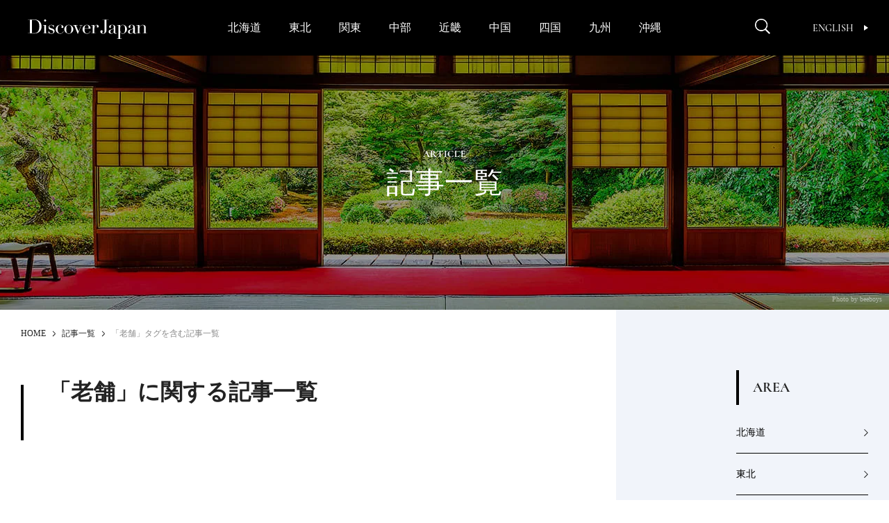

--- FILE ---
content_type: text/html; charset=UTF-8
request_url: https://discoverjapan-web.com/articlelists?tag=1927
body_size: 22901
content:
<!DOCTYPE html>
<head>
<meta charset="utf-8" />
<meta http-equiv="content-language" content="ja">
<meta name="viewport" content="width=device-width,initial-scale=1.0, user-scalable=no" />


<meta name="description" content="Discover Japanの記事について掲載しています。Discover Japan（ディスカバー・ジャパン）は、日本の「モノ」、「コト」、「場所」、「人」の魅力を再発見する雑誌。何百年と受け継がれている陶磁器や染物、建築、食、祭りなどの多くの伝統文化や風景を、美しい写真とともにわかりやすく解説。本書を持って旅に出たくなる一冊です。" />
<meta name="keyword" content="記事,ディスカバー・ジャパン,Discover Japan,ディスカバー,地域ブランディング,絶景,伝統,ニッポン" />

<meta property="og:type" content="article" />
<meta property="og:title" content="ARTICLES | Discover Japan | ディスカバー・ジャパン" />
<meta property="og:description" content="Discover Japanの記事について掲載しています。Discover Japan（ディスカバー・ジャパン）は、日本の「モノ」、「コト」、「場所」、「人」の魅力を再発見する雑誌。何百年と受け継がれている陶磁器や染物、建築、食、祭りなどの多くの伝統文化や風景を、美しい写真とともにわかりやすく解説。本書を持って旅に出たくなる一冊です。" />
<meta property="og:image" content="https://discoverjapan-web.com/wp-content/uploads/2017/04/af49472cad60445984e477dbf7a8a124.jpg" />
<meta property="og:url" content="https://discoverjapan-web.com/articlelists?tag=1927" />
<meta property="og:site_name" content="Discover Japan | 日本の魅力、再発見 ディスカバー・ジャパン" />


<meta name="twitter:card" content="summary_large_image" />
<meta name="twitter:site" content="@discover_japan" />
<meta name="twitter:title" content="ARTICLES | Discover Japan | ディスカバー・ジャパン" />
<meta name="twitter:description" content="Discover Japanの記事について掲載しています。Discover Japan（ディスカバー・ジャパン）は、日本の「モノ」、「コト」、「場所」、「人」の魅力を再発見する雑誌。何百年と受け継がれている陶磁器や染物、建築、食、祭りなどの多くの伝統文化や風景を、美しい写真とともにわかりやすく解説。本書を持って旅に出たくなる一冊です。" />
<meta name="twitter:image" content="https://discoverjapan-web.com/wp-content/uploads/2017/04/af49472cad60445984e477dbf7a8a124.jpg" />
<meta name="twitter:url" content="https://discoverjapan-web.com/articlelists?tag=1927" />

<title>ARTICLES | Discover Japan | ディスカバー・ジャパン</title>


<link rel="shortcut icon" href="https://discoverjapan-web.com/wp-content/themes/dj/assets/images/DJfavicon6.png">
<link rel="stylesheet" href="https://discoverjapan-web.com/wp-content/themes/dj/assets/css/articlelist/style.css">
<link rel="stylesheet" href="https://discoverjapan-web.com/wp-content/themes/dj/assets/css/style.css?ver=20231213">
    <script src="https://discoverjapan-web.com/wp-content/themes/dj/assets/js/plugins.js?ver=20231213"></script>
    <script src="https://discoverjapan-web.com/wp-content/themes/dj/assets/js/main.js?ver=20231213"></script>
<script>(function(html){html.className = html.className.replace(/\bno-js\b/,'js')})(document.documentElement);</script>
<meta name='robots' content='max-image-preview:large' />
	<style>img:is([sizes="auto" i], [sizes^="auto," i]) { contain-intrinsic-size: 3000px 1500px }</style>
	<link rel='dns-prefetch' href='//code.jquery.com' />
<link rel='dns-prefetch' href='//fonts.googleapis.com' />
<script type="text/javascript">
/* <![CDATA[ */
window._wpemojiSettings = {"baseUrl":"https:\/\/s.w.org\/images\/core\/emoji\/15.0.3\/72x72\/","ext":".png","svgUrl":"https:\/\/s.w.org\/images\/core\/emoji\/15.0.3\/svg\/","svgExt":".svg","source":{"concatemoji":"https:\/\/discoverjapan-web.com\/wp-includes\/js\/wp-emoji-release.min.js?ver=6.7.4"}};
/*! This file is auto-generated */
!function(i,n){var o,s,e;function c(e){try{var t={supportTests:e,timestamp:(new Date).valueOf()};sessionStorage.setItem(o,JSON.stringify(t))}catch(e){}}function p(e,t,n){e.clearRect(0,0,e.canvas.width,e.canvas.height),e.fillText(t,0,0);var t=new Uint32Array(e.getImageData(0,0,e.canvas.width,e.canvas.height).data),r=(e.clearRect(0,0,e.canvas.width,e.canvas.height),e.fillText(n,0,0),new Uint32Array(e.getImageData(0,0,e.canvas.width,e.canvas.height).data));return t.every(function(e,t){return e===r[t]})}function u(e,t,n){switch(t){case"flag":return n(e,"\ud83c\udff3\ufe0f\u200d\u26a7\ufe0f","\ud83c\udff3\ufe0f\u200b\u26a7\ufe0f")?!1:!n(e,"\ud83c\uddfa\ud83c\uddf3","\ud83c\uddfa\u200b\ud83c\uddf3")&&!n(e,"\ud83c\udff4\udb40\udc67\udb40\udc62\udb40\udc65\udb40\udc6e\udb40\udc67\udb40\udc7f","\ud83c\udff4\u200b\udb40\udc67\u200b\udb40\udc62\u200b\udb40\udc65\u200b\udb40\udc6e\u200b\udb40\udc67\u200b\udb40\udc7f");case"emoji":return!n(e,"\ud83d\udc26\u200d\u2b1b","\ud83d\udc26\u200b\u2b1b")}return!1}function f(e,t,n){var r="undefined"!=typeof WorkerGlobalScope&&self instanceof WorkerGlobalScope?new OffscreenCanvas(300,150):i.createElement("canvas"),a=r.getContext("2d",{willReadFrequently:!0}),o=(a.textBaseline="top",a.font="600 32px Arial",{});return e.forEach(function(e){o[e]=t(a,e,n)}),o}function t(e){var t=i.createElement("script");t.src=e,t.defer=!0,i.head.appendChild(t)}"undefined"!=typeof Promise&&(o="wpEmojiSettingsSupports",s=["flag","emoji"],n.supports={everything:!0,everythingExceptFlag:!0},e=new Promise(function(e){i.addEventListener("DOMContentLoaded",e,{once:!0})}),new Promise(function(t){var n=function(){try{var e=JSON.parse(sessionStorage.getItem(o));if("object"==typeof e&&"number"==typeof e.timestamp&&(new Date).valueOf()<e.timestamp+604800&&"object"==typeof e.supportTests)return e.supportTests}catch(e){}return null}();if(!n){if("undefined"!=typeof Worker&&"undefined"!=typeof OffscreenCanvas&&"undefined"!=typeof URL&&URL.createObjectURL&&"undefined"!=typeof Blob)try{var e="postMessage("+f.toString()+"("+[JSON.stringify(s),u.toString(),p.toString()].join(",")+"));",r=new Blob([e],{type:"text/javascript"}),a=new Worker(URL.createObjectURL(r),{name:"wpTestEmojiSupports"});return void(a.onmessage=function(e){c(n=e.data),a.terminate(),t(n)})}catch(e){}c(n=f(s,u,p))}t(n)}).then(function(e){for(var t in e)n.supports[t]=e[t],n.supports.everything=n.supports.everything&&n.supports[t],"flag"!==t&&(n.supports.everythingExceptFlag=n.supports.everythingExceptFlag&&n.supports[t]);n.supports.everythingExceptFlag=n.supports.everythingExceptFlag&&!n.supports.flag,n.DOMReady=!1,n.readyCallback=function(){n.DOMReady=!0}}).then(function(){return e}).then(function(){var e;n.supports.everything||(n.readyCallback(),(e=n.source||{}).concatemoji?t(e.concatemoji):e.wpemoji&&e.twemoji&&(t(e.twemoji),t(e.wpemoji)))}))}((window,document),window._wpemojiSettings);
/* ]]> */
</script>
<style id='wp-emoji-styles-inline-css' type='text/css'>

	img.wp-smiley, img.emoji {
		display: inline !important;
		border: none !important;
		box-shadow: none !important;
		height: 1em !important;
		width: 1em !important;
		margin: 0 0.07em !important;
		vertical-align: -0.1em !important;
		background: none !important;
		padding: 0 !important;
	}
</style>
<style id='classic-theme-styles-inline-css' type='text/css'>
/*! This file is auto-generated */
.wp-block-button__link{color:#fff;background-color:#32373c;border-radius:9999px;box-shadow:none;text-decoration:none;padding:calc(.667em + 2px) calc(1.333em + 2px);font-size:1.125em}.wp-block-file__button{background:#32373c;color:#fff;text-decoration:none}
</style>
<style id='global-styles-inline-css' type='text/css'>
:root{--wp--preset--aspect-ratio--square: 1;--wp--preset--aspect-ratio--4-3: 4/3;--wp--preset--aspect-ratio--3-4: 3/4;--wp--preset--aspect-ratio--3-2: 3/2;--wp--preset--aspect-ratio--2-3: 2/3;--wp--preset--aspect-ratio--16-9: 16/9;--wp--preset--aspect-ratio--9-16: 9/16;--wp--preset--color--black: #000000;--wp--preset--color--cyan-bluish-gray: #abb8c3;--wp--preset--color--white: #ffffff;--wp--preset--color--pale-pink: #f78da7;--wp--preset--color--vivid-red: #cf2e2e;--wp--preset--color--luminous-vivid-orange: #ff6900;--wp--preset--color--luminous-vivid-amber: #fcb900;--wp--preset--color--light-green-cyan: #7bdcb5;--wp--preset--color--vivid-green-cyan: #00d084;--wp--preset--color--pale-cyan-blue: #8ed1fc;--wp--preset--color--vivid-cyan-blue: #0693e3;--wp--preset--color--vivid-purple: #9b51e0;--wp--preset--gradient--vivid-cyan-blue-to-vivid-purple: linear-gradient(135deg,rgba(6,147,227,1) 0%,rgb(155,81,224) 100%);--wp--preset--gradient--light-green-cyan-to-vivid-green-cyan: linear-gradient(135deg,rgb(122,220,180) 0%,rgb(0,208,130) 100%);--wp--preset--gradient--luminous-vivid-amber-to-luminous-vivid-orange: linear-gradient(135deg,rgba(252,185,0,1) 0%,rgba(255,105,0,1) 100%);--wp--preset--gradient--luminous-vivid-orange-to-vivid-red: linear-gradient(135deg,rgba(255,105,0,1) 0%,rgb(207,46,46) 100%);--wp--preset--gradient--very-light-gray-to-cyan-bluish-gray: linear-gradient(135deg,rgb(238,238,238) 0%,rgb(169,184,195) 100%);--wp--preset--gradient--cool-to-warm-spectrum: linear-gradient(135deg,rgb(74,234,220) 0%,rgb(151,120,209) 20%,rgb(207,42,186) 40%,rgb(238,44,130) 60%,rgb(251,105,98) 80%,rgb(254,248,76) 100%);--wp--preset--gradient--blush-light-purple: linear-gradient(135deg,rgb(255,206,236) 0%,rgb(152,150,240) 100%);--wp--preset--gradient--blush-bordeaux: linear-gradient(135deg,rgb(254,205,165) 0%,rgb(254,45,45) 50%,rgb(107,0,62) 100%);--wp--preset--gradient--luminous-dusk: linear-gradient(135deg,rgb(255,203,112) 0%,rgb(199,81,192) 50%,rgb(65,88,208) 100%);--wp--preset--gradient--pale-ocean: linear-gradient(135deg,rgb(255,245,203) 0%,rgb(182,227,212) 50%,rgb(51,167,181) 100%);--wp--preset--gradient--electric-grass: linear-gradient(135deg,rgb(202,248,128) 0%,rgb(113,206,126) 100%);--wp--preset--gradient--midnight: linear-gradient(135deg,rgb(2,3,129) 0%,rgb(40,116,252) 100%);--wp--preset--font-size--small: 13px;--wp--preset--font-size--medium: 20px;--wp--preset--font-size--large: 36px;--wp--preset--font-size--x-large: 42px;--wp--preset--spacing--20: 0.44rem;--wp--preset--spacing--30: 0.67rem;--wp--preset--spacing--40: 1rem;--wp--preset--spacing--50: 1.5rem;--wp--preset--spacing--60: 2.25rem;--wp--preset--spacing--70: 3.38rem;--wp--preset--spacing--80: 5.06rem;--wp--preset--shadow--natural: 6px 6px 9px rgba(0, 0, 0, 0.2);--wp--preset--shadow--deep: 12px 12px 50px rgba(0, 0, 0, 0.4);--wp--preset--shadow--sharp: 6px 6px 0px rgba(0, 0, 0, 0.2);--wp--preset--shadow--outlined: 6px 6px 0px -3px rgba(255, 255, 255, 1), 6px 6px rgba(0, 0, 0, 1);--wp--preset--shadow--crisp: 6px 6px 0px rgba(0, 0, 0, 1);}:where(.is-layout-flex){gap: 0.5em;}:where(.is-layout-grid){gap: 0.5em;}body .is-layout-flex{display: flex;}.is-layout-flex{flex-wrap: wrap;align-items: center;}.is-layout-flex > :is(*, div){margin: 0;}body .is-layout-grid{display: grid;}.is-layout-grid > :is(*, div){margin: 0;}:where(.wp-block-columns.is-layout-flex){gap: 2em;}:where(.wp-block-columns.is-layout-grid){gap: 2em;}:where(.wp-block-post-template.is-layout-flex){gap: 1.25em;}:where(.wp-block-post-template.is-layout-grid){gap: 1.25em;}.has-black-color{color: var(--wp--preset--color--black) !important;}.has-cyan-bluish-gray-color{color: var(--wp--preset--color--cyan-bluish-gray) !important;}.has-white-color{color: var(--wp--preset--color--white) !important;}.has-pale-pink-color{color: var(--wp--preset--color--pale-pink) !important;}.has-vivid-red-color{color: var(--wp--preset--color--vivid-red) !important;}.has-luminous-vivid-orange-color{color: var(--wp--preset--color--luminous-vivid-orange) !important;}.has-luminous-vivid-amber-color{color: var(--wp--preset--color--luminous-vivid-amber) !important;}.has-light-green-cyan-color{color: var(--wp--preset--color--light-green-cyan) !important;}.has-vivid-green-cyan-color{color: var(--wp--preset--color--vivid-green-cyan) !important;}.has-pale-cyan-blue-color{color: var(--wp--preset--color--pale-cyan-blue) !important;}.has-vivid-cyan-blue-color{color: var(--wp--preset--color--vivid-cyan-blue) !important;}.has-vivid-purple-color{color: var(--wp--preset--color--vivid-purple) !important;}.has-black-background-color{background-color: var(--wp--preset--color--black) !important;}.has-cyan-bluish-gray-background-color{background-color: var(--wp--preset--color--cyan-bluish-gray) !important;}.has-white-background-color{background-color: var(--wp--preset--color--white) !important;}.has-pale-pink-background-color{background-color: var(--wp--preset--color--pale-pink) !important;}.has-vivid-red-background-color{background-color: var(--wp--preset--color--vivid-red) !important;}.has-luminous-vivid-orange-background-color{background-color: var(--wp--preset--color--luminous-vivid-orange) !important;}.has-luminous-vivid-amber-background-color{background-color: var(--wp--preset--color--luminous-vivid-amber) !important;}.has-light-green-cyan-background-color{background-color: var(--wp--preset--color--light-green-cyan) !important;}.has-vivid-green-cyan-background-color{background-color: var(--wp--preset--color--vivid-green-cyan) !important;}.has-pale-cyan-blue-background-color{background-color: var(--wp--preset--color--pale-cyan-blue) !important;}.has-vivid-cyan-blue-background-color{background-color: var(--wp--preset--color--vivid-cyan-blue) !important;}.has-vivid-purple-background-color{background-color: var(--wp--preset--color--vivid-purple) !important;}.has-black-border-color{border-color: var(--wp--preset--color--black) !important;}.has-cyan-bluish-gray-border-color{border-color: var(--wp--preset--color--cyan-bluish-gray) !important;}.has-white-border-color{border-color: var(--wp--preset--color--white) !important;}.has-pale-pink-border-color{border-color: var(--wp--preset--color--pale-pink) !important;}.has-vivid-red-border-color{border-color: var(--wp--preset--color--vivid-red) !important;}.has-luminous-vivid-orange-border-color{border-color: var(--wp--preset--color--luminous-vivid-orange) !important;}.has-luminous-vivid-amber-border-color{border-color: var(--wp--preset--color--luminous-vivid-amber) !important;}.has-light-green-cyan-border-color{border-color: var(--wp--preset--color--light-green-cyan) !important;}.has-vivid-green-cyan-border-color{border-color: var(--wp--preset--color--vivid-green-cyan) !important;}.has-pale-cyan-blue-border-color{border-color: var(--wp--preset--color--pale-cyan-blue) !important;}.has-vivid-cyan-blue-border-color{border-color: var(--wp--preset--color--vivid-cyan-blue) !important;}.has-vivid-purple-border-color{border-color: var(--wp--preset--color--vivid-purple) !important;}.has-vivid-cyan-blue-to-vivid-purple-gradient-background{background: var(--wp--preset--gradient--vivid-cyan-blue-to-vivid-purple) !important;}.has-light-green-cyan-to-vivid-green-cyan-gradient-background{background: var(--wp--preset--gradient--light-green-cyan-to-vivid-green-cyan) !important;}.has-luminous-vivid-amber-to-luminous-vivid-orange-gradient-background{background: var(--wp--preset--gradient--luminous-vivid-amber-to-luminous-vivid-orange) !important;}.has-luminous-vivid-orange-to-vivid-red-gradient-background{background: var(--wp--preset--gradient--luminous-vivid-orange-to-vivid-red) !important;}.has-very-light-gray-to-cyan-bluish-gray-gradient-background{background: var(--wp--preset--gradient--very-light-gray-to-cyan-bluish-gray) !important;}.has-cool-to-warm-spectrum-gradient-background{background: var(--wp--preset--gradient--cool-to-warm-spectrum) !important;}.has-blush-light-purple-gradient-background{background: var(--wp--preset--gradient--blush-light-purple) !important;}.has-blush-bordeaux-gradient-background{background: var(--wp--preset--gradient--blush-bordeaux) !important;}.has-luminous-dusk-gradient-background{background: var(--wp--preset--gradient--luminous-dusk) !important;}.has-pale-ocean-gradient-background{background: var(--wp--preset--gradient--pale-ocean) !important;}.has-electric-grass-gradient-background{background: var(--wp--preset--gradient--electric-grass) !important;}.has-midnight-gradient-background{background: var(--wp--preset--gradient--midnight) !important;}.has-small-font-size{font-size: var(--wp--preset--font-size--small) !important;}.has-medium-font-size{font-size: var(--wp--preset--font-size--medium) !important;}.has-large-font-size{font-size: var(--wp--preset--font-size--large) !important;}.has-x-large-font-size{font-size: var(--wp--preset--font-size--x-large) !important;}
:where(.wp-block-post-template.is-layout-flex){gap: 1.25em;}:where(.wp-block-post-template.is-layout-grid){gap: 1.25em;}
:where(.wp-block-columns.is-layout-flex){gap: 2em;}:where(.wp-block-columns.is-layout-grid){gap: 2em;}
:root :where(.wp-block-pullquote){font-size: 1.5em;line-height: 1.6;}
</style>
<style id='age-gate-custom-inline-css' type='text/css'>
:root{--ag-background-color: rgba(0,0,0,1);--ag-background-image-position: center center;--ag-background-image-opacity: 1;--ag-form-background: rgba(255,255,255,1);--ag-text-color: #000000;--ag-blur: 3px;}
</style>
<link rel='stylesheet' id='age-gate-css' href='https://discoverjapan-web.com/wp-content/plugins/age-gate/dist/main.css?ver=3.7.2' type='text/css' media='all' />
<style id='age-gate-options-inline-css' type='text/css'>
:root{--ag-background-color: rgba(0,0,0,1);--ag-background-image-position: center center;--ag-background-image-opacity: 1;--ag-form-background: rgba(255,255,255,1);--ag-text-color: #000000;--ag-blur: 3px;}
</style>
<link rel='stylesheet' id='protect-link-css-css' href='https://discoverjapan-web.com/wp-content/plugins/wp-copy-protect-with-color-design/css/protect_style.css?ver=6.7.4' type='text/css' media='all' />
<link rel='stylesheet' id='dj-fonts-css' href='https://fonts.googleapis.com/css?family=Patua+One%3A400%2C700%2C900%2C400italic%2C700italic%2C900italic%7CMontserrat%3A400%2C700%7COswald%3A400&#038;subset=latin%2Clatin-ext' type='text/css' media='all' />
<link rel='stylesheet' id='colorbox-css' href='https://discoverjapan-web.com/wp-content/themes/dj/assets/vendor/css/colorbox.css?ver=6.7.4' type='text/css' media='all' />
<link rel='stylesheet' id='__EPYT__style-css' href='https://discoverjapan-web.com/wp-content/plugins/youtube-embed-plus/styles/ytprefs.min.css?ver=14.2.1.3' type='text/css' media='all' />
<style id='__EPYT__style-inline-css' type='text/css'>

                .epyt-gallery-thumb {
                        width: 33.333%;
                }
                
</style>
<script type="text/javascript" src="https://code.jquery.com/color/jquery.color-2.1.2.min.js?ver=2.1.2" id="jQuery-Color-js"></script>
<script type="text/javascript" src="https://discoverjapan-web.com/wp-content/themes/dj/assets/vendor/js/jquery.colorbox-min.js?ver=6.7.4" id="colorbox-js"></script>
<script type="text/javascript" src="https://discoverjapan-web.com/wp-content/themes/dj/assets/js/behavior.js?ver=20231113" id="behavior-js"></script>
<script type="text/javascript" src="https://discoverjapan-web.com/wp-content/themes/dj/assets/js/ajax.js?ver=20170328" id="ajax-js"></script>
<link rel="https://api.w.org/" href="https://discoverjapan-web.com/wp-json/" /><link rel="alternate" title="JSON" type="application/json" href="https://discoverjapan-web.com/wp-json/wp/v2/pages/2117" /><link rel="EditURI" type="application/rsd+xml" title="RSD" href="https://discoverjapan-web.com/xmlrpc.php?rsd" />
<link rel="canonical" href="https://discoverjapan-web.com/articlelists" />
<link rel='shortlink' href='https://discoverjapan-web.com/?p=2117' />
<link rel="alternate" title="oEmbed (JSON)" type="application/json+oembed" href="https://discoverjapan-web.com/wp-json/oembed/1.0/embed?url=https%3A%2F%2Fdiscoverjapan-web.com%2Farticlelists" />
<link rel="alternate" title="oEmbed (XML)" type="text/xml+oembed" href="https://discoverjapan-web.com/wp-json/oembed/1.0/embed?url=https%3A%2F%2Fdiscoverjapan-web.com%2Farticlelists&#038;format=xml" />
<!-- Favicon Rotator -->
<link rel="shortcut icon" href="https://discoverjapan-web.com/wp-content/uploads/2020/11/favicon_henshu-1-16x16.jpg" />
<link rel="apple-touch-icon-precomposed" href="https://discoverjapan-web.com/wp-content/uploads/2020/11/favicon_henshu-2.jpg" />
<!-- End Favicon Rotator -->
		
		<script type="text/javascript">
			jQuery(function($){
				$('.protect_contents-overlay').css('background-color', '#000000');
			});
		</script>

		
		<link rel="icon" href="https://discoverjapan-web.com/wp-content/uploads/2020/11/favicon_henshu.jpg" sizes="32x32" />
<link rel="icon" href="https://discoverjapan-web.com/wp-content/uploads/2020/11/favicon_henshu.jpg" sizes="192x192" />
<link rel="apple-touch-icon" href="https://discoverjapan-web.com/wp-content/uploads/2020/11/favicon_henshu.jpg" />
<meta name="msapplication-TileImage" content="https://discoverjapan-web.com/wp-content/uploads/2020/11/favicon_henshu.jpg" />
		<style type="text/css" id="wp-custom-css">
			.btn14{
text-decoration: none !important;
background:#FF6557;
border:1px solid #FF6557;
color:#FFFFFF;
border: 1px solid #FF6557;
padding: 15px 30px;
border-radius: 26px;
}
.btn14:hover {
    background-color: #FFFFFF!important;
    color: #FF6557;
}
@media screen and (max-width:400px){
.btn14{
font-size:0.8em;
}
.btn14:hover {
    background-color: #FFFFFF!important;
    color: #FF6557;
}}
.btn6{
text-decoration: none !important;
background:#FF7300;
border:1px solid #FF7300;
color:#FFFFFF;
border: 1px solid #FF7300;
padding: 15px 30px;
border-radius: 26px;
}
.btn6:hover {
    background-color: #FFFFFF!important;
    color: #FF7300;
}
@media screen and (max-width:400px){
.btn6{
font-size:0.8em;
}
.btn6:hover {
    background-color: #FFFFFF!important;
    color: #FF7300;
}}
.btn2{
text-decoration: none !important;
background:#000000;
border:1px solid #000000;
color:#FFFFFF;
border: 1px solid #000000;
padding: 15px 30px;
border-radius: 26px;
}
.btn2:hover {
    background-color: #FFFFFF!important;
    color: #000000;
}
@media screen and (max-width:400px){
.btn2{
font-size:0.8em;
}
.btn2:hover {
    background-color: #FFFFFF!important;
    color: #000000;
}}
body {
-webkit-text-size-adjust: 100%;
}
.yt{
  position:relative;
  width:100%;
  padding-top:56.25%;
}
.yt iframe{
  position:absolute;
  top:0;
  right:0;
  width:100%;
  height:100%;
}}
.hidden {
	display: block;
}}
.iframe-box{
  width: 640px;
  max-width: 100%;
  margin-inline: auto;
}
.iframe-box iframe{
    width: 100%;
    height: 100%;
    aspect-ratio: 640/564;
 }
.bold{
  font-weight: bold;
}
.video-box{
  width: 640px;
  max-width: 100% !important;
  margin-inline: auto;
}
.video-box video{
    width: 100%;
    height: 100%;
    aspect-ratio: 640/360;
}
 .age-gate__subheadline{
    font-size: 10px !important;
}		</style>
		<!-- ## NXS/OG ## --><!-- ## NXSOGTAGS ## --><!-- ## NXS/OG ## -->

<script>

// ツイッターボタンクリック時にツイートウインドウを開く
function twWindow(){
  var w = ( screen.width-500 ) / 2;
  var h = screen.height * 0.1;
  window.open('https://twitter.com/share?url=https%3A%2F%2Fdiscoverjapan-web.com%2Farticlelists%3Ftag%3D1927&text=ARTICLES%20%7C%20Discover%20Japan%20%7C%20%E3%83%87%E3%82%A3%E3%82%B9%E3%82%AB%E3%83%90%E3%83%BC%E3%83%BB%E3%82%B8%E3%83%A3%E3%83%91%E3%83%B3', '', 'width=500,height=400,left='+w+',top='+h);
  return false;
}
// FBボタンクリック時にFBシェアウインドウを開く
function fbWindow(){
  var w = ( screen.width-500 ) / 2;
  var h = screen.height * 0.1;
  window.open('https://www.facebook.com/sharer/sharer.php?u=https%3A%2F%2Fdiscoverjapan-web.com%2Farticlelists%3Ftag%3D1927', '', 'width=500,height=400,left='+w+',top='+h);
}


// Chatwith ボタン
window.fbAsyncInit = function() {
  FB.init({
    appId: "596254093887605",
    xfbml: true,
    version: "v2.6"
  });

};
(function(d, s, id){
  var js, fjs = d.getElementsByTagName(s)[0];
  if (d.getElementById(id)) { return; }
  js = d.createElement(s); js.id = id;
  js.src = "//connect.facebook.net/ja_JP/sdk.js";
  fjs.parentNode.insertBefore(js, fjs);
}(document, 'script', 'facebook-jssdk'));



// FOOTER Tweet ボタン
function twHWindow(){
  var w = ( screen.width-500 ) / 2;
  var h = screen.height * 0.1;
  window.open('https://twitter.com/share?url=https://discoverjapan-web.com&text=Discover%20Japan%20%7C%20%E6%97%A5%E6%9C%AC%E3%81%AE%E9%AD%85%E5%8A%9B%E3%80%81%E5%86%8D%E7%99%BA%E8%A6%8B%20%E3%83%87%E3%82%A3%E3%82%B9%E3%82%AB%E3%83%90%E3%83%BC%E3%83%BB%E3%82%B8%E3%83%A3%E3%83%91%E3%83%B3', '', 'width=500,height=400,left='+w+',top='+h);
  return false;
}
// FOOTER Share ボタン
function fbHWindow(){
  var w = ( screen.width-500 ) / 2;
  var h = screen.height * 0.1;
  window.open('https://www.facebook.com/sharer/sharer.php?u=https://discoverjapan-web.com', '', 'width=500,height=400,left='+w+',top='+h);
}

</script>
<!-- Google Tag Manager -->
<script>(function(w,d,s,l,i){w[l]=w[l]||[];w[l].push({'gtm.start':
new Date().getTime(),event:'gtm.js'});var f=d.getElementsByTagName(s)[0],
j=d.createElement(s),dl=l!='dataLayer'?'&l='+l:'';j.async=true;j.src=
'https://www.googletagmanager.com/gtm.js?id='+i+dl;f.parentNode.insertBefore(j,f);
})(window,document,'script','dataLayer','GTM-KTC84T2');</script>
<!-- End Google Tag Manager -->
</head>
<body>
<!-- Google Tag Manager (noscript) -->
<noscript><iframe src="https://www.googletagmanager.com/ns.html?id=GTM-KTC84T2"
height="0" width="0" style="display:none;visibility:hidden"></iframe></noscript>
<!-- End Google Tag Manager (noscript) -->
<!-- =========== HEADER ===================================== -->
<!-- header-->
  <header class="header" id="header">
      <div class="header_inner"><a class="header_logo" href="/"><img src="https://discoverjapan-web.com/wp-content/themes/dj/assets/img/logo_dj_w.svg" alt="Discover Japan"></a>
        <div class="header_op">
          <button class="header_search-btn _close" id="search-btn" aria-expanded="false" aria-controls="search-contents"><img src="/wp-content/themes/dj/assets/img/icon_search.png" alt="Discover Japan"><i></i></button>
          <button class="header_menu-btn _close" id="menu-btn" aria-expanded="false" aria-controls="menu-contents"><i></i></button>
          <div class="header_link"><a class="btn-en _en _upper" href="/worldwide/" target="_blank">English<i></i></a>
          </div>
        </div>
      </div>
    <nav class="gnav" id="menu-contents" aria-hidden="true">
        <div class="gnav_scroll" id="menu-contents-scroll">
          <div class="gnav_list _main _pc">
            <ul class="area-list _gnav">
              <li class="area-list_item"><a href="/articles/area/hokkaido">北海道</a></li>
              <li class="area-list_item"><a href="/articles/area/tohoku">東北</a></li>
              <li class="area-list_item"><a href="/articles/area/kanto">関東</a></li>
              <li class="area-list_item"><a href="/articles/area/chubu">中部</a></li>
              <li class="area-list_item"><a href="/articles/area/kinki">近畿</a></li>
              <li class="area-list_item"><a href="/articles/area/chugoku">中国</a></li>
              <li class="area-list_item"><a href="/articles/area/shikoku">四国</a></li>
              <li class="area-list_item"><a href="/articles/area/kyushu">九州</a></li>
              <li class="area-list_item"><a href="/articles/area/okinawa">沖縄</a></li>
            </ul>
          </div>
          <ul class="gnav_share">
            <li><a href="https://www.facebook.com/DiscoverJapan" target="_blank"><img src="/wp-content/themes/dj/assets/img/icon_facebook.png" alt="Facebook Discover Japan"></a></li>
            <li><a href="https://www.instagram.com/discoverjapan/" target="_blank"><img src="/wp-content/themes/dj/assets/img/icon_instagram.png" alt="Instagram Discover Japan / ディスカバージャパン"></a></li>
            <li><a href="https://twitter.com/discover_japan" target="_blank"><img src="/wp-content/themes/dj/assets/img/icon_x_w.png" alt="Twitter Discover Japan/ディスカバー・ジャパン"></a></li>
            <li><a href="https://www.youtube.com/channel/UC448Fuq2VLqoeVtFPB-eVJg" target="_blank"><img src="/wp-content/themes/dj/assets/img/icon_youtube.png" alt="YouTube Discover Japan"></a></li>
          </ul>
          <ul class="gnav_list _main _sp _area">
            <li class="gnav_item"><a class="gnav_link" href="/articles/area/hokkaido"><span>北海道</span></a></li>
            <li class="gnav_item"><a class="gnav_link" href="/articles/area/tohoku"><span>東北</span></a>
              <ul>
                <li><a href="/articles/area/tohoku/aomori">青森</a></li>
                <li><a href="/articles/area/tohoku/iwate">岩手</a></li>
                <li><a href="/articles/area/tohoku/miyagi">宮城</a></li>
                <li><a href="/articles/area/tohoku/akita">秋田</a></li>
                <li><a href="/articles/area/tohoku/yamagata">山形</a></li>
                <li><a href="/articles/area/tohoku/fukushima">福島</a></li>
              </ul>
            </li>
            <li class="gnav_item"><a class="gnav_link" href="/articles/area/kanto"><span>関東</span></a>
              <ul>
                <li><a href="/articles/area/kanto/ibaraki">茨城</a></li>
                <li><a href="/articles/area/kanto/tochigi">栃木</a></li>
                <li><a href="/articles/area/kanto/gunma">群馬</a></li>
                <li><a href="/articles/area/kanto/saitama">埼玉</a></li>
                <li><a href="/articles/area/kanto/chiba">千葉</a></li>
                <li><a href="/articles/area/kanto/tokyo">東京</a></li>
                <li><a href="/articles/area/kanto/kanagawa">神奈川</a></li>
              </ul>
            </li>
            <li class="gnav_item"><a class="gnav_link" href="/articles/area/chubu"><span>中部</span></a>
              <ul>
                <li><a href="/articles/area/chubu/niigata">新潟</a></li>
                <li><a href="/articles/area/chubu/toyama">富山</a></li>
                <li><a href="/articles/area/chubu/ishikawa">石川</a></li>
                <li><a href="/articles/area/chubu/fukui">福井</a></li>
                <li><a href="/articles/area/chubu/yamanashi">山梨</a></li>
                <li><a href="/articles/area/chubu/nagano">長野</a></li>
                <li><a href="/articles/area/chubu/gifu">岐阜</a></li>
                <li><a href="/articles/area/chubu/shizuoka">静岡</a></li>
                <li><a href="/articles/area/chubu/aichi">愛知</a></li>
              </ul>
            </li>
            <li class="gnav_item"><a class="gnav_link" href="/articles/area/kinki"><span>近畿</span></a>
              <ul>
                <li><a href="/articles/area/kinki/mie">三重</a></li>
                <li><a href="/articles/area/kinki/shiga">滋賀</a></li>
                <li><a href="/articles/area/kinki/kyoto">京都</a></li>
                <li><a href="/articles/area/kinki/osaka">大阪</a></li>
                <li><a href="/articles/area/kinki/hyogo">兵庫</a></li>
                <li><a href="/articles/area/kinki/nara">奈良</a></li>
                <li><a href="/articles/area/kinki/wakayama">和歌山</a></li>
              </ul>
            </li>
            <li class="gnav_item"><a class="gnav_link" href="/articles/area/chugoku"><span>中国</span></a>
              <ul>
                <li><a href="/articles/area/chugoku/tottori">鳥取</a></li>
                <li><a href="/articles/area/chugoku/shimane">島根</a></li>
                <li><a href="/articles/area/chugoku/okayama">岡山</a></li>
                <li><a href="/articles/area/chugoku/hiroshima">広島</a></li>
                <li><a href="/articles/area/chugoku/yamaguchi">山口</a></li>
              </ul>
            </li>
            <li class="gnav_item"><a class="gnav_link" href="/articles/area/shikoku"><span>四国</span></a>
              <ul>
                <li><a href="/articles/area/shikoku/tokushima">徳島</a></li>
                <li><a href="/articles/area/shikoku/kagawa">香川</a></li>
                <li><a href="/articles/area/shikoku/ehime">愛媛</a></li>
                <li><a href="/articles/area/shikoku/kochi">高知</a></li>
              </ul>
            </li>
            <li class="gnav_item"><a class="gnav_link" href="/articles/area/kyushu"><span>九州</span></a>
              <ul>
                <li><a href="/articles/area/kyushu/fukuoka">福岡</a></li>
                <li><a href="/articles/area/kyushu/saga">佐賀</a></li>
                <li><a href="/articles/area/kyushu/nagasaki">長崎</a></li>
                <li><a href="/articles/area/kyushu/kumamoto">熊本</a></li>
                <li><a href="/articles/area/kyushu/oita">大分</a></li>
                <li><a href="/articles/area/kyushu/miyazaki">宮崎</a></li>
                <li><a href="/articles/area/kyushu/kagoshima">鹿児島</a></li>
              </ul>
            </li>
            <li class="gnav_item"><a class="gnav_link" href="/articles/area/okinawa"><span>沖縄</span></a></li>
          </ul>
          <div class="gnav_category">
            <p class="gnav_title _en _upper">CATEGORY</p>
            <ul>
              <li><a href="/articles/category/travel"><img class="lazy" src="/wp-content/themes/dj/assets/img/placeholder-image.png" data-src="/wp-content/themes/dj/assets/img/category_pic-travel.jpg" alt=""><span class="_en _upper">Travel</span></a></li>
              <li><a href="/articles/category/hotel"><img class="lazy" src="/wp-content/themes/dj/assets/img/placeholder-image.png" data-src="/wp-content/themes/dj/assets/img/category_pic-hotel.jpg" alt=""><span class="_en _upper">Hotel</span></a></li>
              <li><a href="/articles/category/food"><img class="lazy" src="/wp-content/themes/dj/assets/img/placeholder-image.png" data-src="/wp-content/themes/dj/assets/img/category_pic-food.jpg" alt=""><span class="_en _upper">Food</span></a></li>
              <li><a href="/articles/category/art"><img class="lazy" src="/wp-content/themes/dj/assets/img/placeholder-image.png" data-src="/wp-content/themes/dj/assets/img/category_pic-arts-crafts.jpg" alt=""><span class="_en _upper">Art</span></a></li>
              <li><a href="/articles/category/product"><img class="lazy" src="/wp-content/themes/dj/assets/img/placeholder-image.png" data-src="/wp-content/themes/dj/assets/img/category_pic-product.jpg" alt=""><span class="_en _upper">Product</span></a></li>
              <li><a href="/articles/category/tradition"><img class="lazy" src="/wp-content/themes/dj/assets/img/placeholder-image.png" data-src="/wp-content/themes/dj/assets/img/category_pic-traditions.jpg" alt=""><span class="_en _upper">Tradition</span></a></li>
            </ul>
          </div>
          <ul class="gnav_list _main _sp _other">
            <li class="gnav_item"><a class="gnav_link _en _upper" href="https://discoverjapanmag.myshopify.com/" target="_blank"><span>Shop</span></a></li>
            <li class="gnav_item"><a class="gnav_link _en _upper" href="/magazine"><span>Magazine</span></a></li>
            <li class="gnav_item"><a class="gnav_link" href="/advertising"><span>企業・行政の方へ</span></a></li>
          </ul>
          <ul class="gnav_list _main _sp _post">
            <li class="gnav_item"><a class="gnav_link" href="/articlelists"><span>記事一覧</span></a></li>
          </ul>
          <div class="gnav_link _sp"><a class="btn-en _en _upper" href="/worldwide/" target="_blank">English<i></i></a>
          </div>
        </div>
      </nav>
    <div class="search" id="search-contents" aria-hidden="true">
        <form class="search_form" action="/">
          <input class="search_input" type="text" value="" name="s" id="sw" placeholder="検索ワード">
          <input class="search_submit" type="submit" id="searchsubmit" value="検索">
        </form>
      <div class="tag _header">
        <p class="tag_lead">よく見られているタグから記事を検索</p>
		  <ul class="tag_list">
                <li class="tag_item"><a href="/articlelists?tag=648"><span>#テクノロジー</span></a></li>
                <li class="tag_item"><a href="/articlelists?tag=2071"><span>#ジビエ</span></a></li>
                <li class="tag_item"><a href="/articlelists?tag=1867"><span>#カフェ・喫茶店</span></a></li>
                <li class="tag_item"><a href="/articlelists?tag=178"><span>#一度は訪れたい名建築</span></a></li>
                <li class="tag_item"><a href="/articlelists?tag=377"><span>#ザ・ベスト・オブ・ホテル</span></a></li>
                <li class="tag_item"><a href="/articlelists?tag=1999"><span>#着物</span></a></li>
                <li class="tag_item"><a href="/articlelists?tag=169"><span>#温泉天国、ニッポン！</span></a></li>
                <li class="tag_item"><a href="/articlelists?tag=1970"><span>#地域ブランディング・まちづくり事例</span></a></li>
                <li class="tag_item"><a href="/articlelists?tag=771"><span>#Discover Japan Lab</span></a></li>
                <li class="tag_item"><a href="/articlelists?tag=202"><span>#クラフトビール・ビール</span></a></li>
                <li class="tag_item"><a href="/articlelists?tag=2519"><span>#美味しい魚図鑑</span></a></li>
                <li class="tag_item"><a href="/articlelists?tag=2102"><span>#朝食</span></a></li>
                <li class="tag_item"><a href="/articlelists?tag=1875"><span>#柏井壽</span></a></li>
                <li class="tag_item"><a href="/articlelists?tag=2610"><span>#北前船</span></a></li>
                <li class="tag_item"><a href="/articlelists?tag=1995"><span>#京都土産</span></a></li>
                <li class="tag_item"><a href="/articlelists?tag=2138"><span>#日本神話・古事記</span></a></li>
                <li class="tag_item"><a href="/articlelists?tag=588"><span>#歴史</span></a></li>
                <li class="tag_item"><a href="/articlelists?tag=175"><span>#アート</span></a></li>
                <li class="tag_item"><a href="/articlelists?tag=1868"><span>#神社仏閣</span></a></li>
                <li class="tag_item"><a href="/articlelists?tag=336"><span>#焼酎</span></a></li>
              </ul>
      </div>
    </div>
  </header>
  <!-- /header-->
    <!-- main-->
    <main class="main _page _tag">
      <div class="main_head">
        <h1 class="main_heading"><span><span class="_en _upper">Article</span>記事一覧</span></h1>
        <p class="main_credit">Photo by beeboys</p>
      </div>
      <div class="main_contents">
        <div class="main_body">


<ul class="breadcrumbs" itemscope itemtype="http://schema.org/BreadcrumbList">
            <li class="breadcrumbs_item" itemprop="itemListElement" itemscope itemtype="http://schema.org/ListItem"><a href="https://discoverjapan-web.com/" itemprop="item"><span itemprop="name">HOME</span></a>
                <meta itemprop="position" content="1">
            </li>
            <li class="breadcrumbs_item" itemprop="itemListElement" itemscope itemtype="http://schema.org/ListItem"><a href="https://discoverjapan-web.com/articlelists" itemprop="item"><span itemprop="name">記事一覧</span></a>
                <meta itemprop="position" content="2">
            </li>      </li>
      <li class="breadcrumbs_item" itemprop="itemListElement" itemscope itemtype="http://schema.org/ListItem"><a href="https://discoverjapan-web.com/articlelists?tag=1927" itemprop="item"><span class="breadcrumbs_current" itemprop="name">「老舗」タグを含む記事一覧</span></a>
                <meta itemprop="position" content="3">
            </li>          </ul>

<div class="contents _page">
		<section class="posts js-scroll-item">
							<h2 class="contents_heading"><span>「老舗」に関する記事一覧</span></h2>
		              <ul class="post-list">
                          <li class="post-list_item">
                            <div class="item js-scroll-item"><a class="item_pic" href="https://discoverjapan-web.com/article/153184"><span><img class="lazy" src="/wp-content/themes/dj/assets/img/placeholder-image.png" data-src="https://discoverjapan-web.com/wp-content/uploads/2025/11/26_nakamuraken20250909_0023-300x200.jpg" alt=""></span></a>
                              <div class="item_contents"><a class="item_title" href="https://discoverjapan-web.com/article/153184">京都《中村軒》のしそ餅｜京都の伝統菓子とスパイス</a>
                                <div class="item_info"><a class="item_category _en" href="/articles/category/food/">FOOD</a>                                  <time class="item_time">2026.1.19</time>
                                </div>
                              </div>
                            </div>
                          </li>	   
                          <li class="post-list_item">
                            <div class="item js-scroll-item"><a class="item_pic" href="https://discoverjapan-web.com/article/153189"><span><img class="lazy" src="/wp-content/themes/dj/assets/img/placeholder-image.png" data-src="https://discoverjapan-web.com/wp-content/uploads/2025/11/22_tamaruya20250911_0022-300x200.jpg" alt=""></span></a>
                              <div class="item_contents"><a class="item_title" href="https://discoverjapan-web.com/article/153189">京都《田丸弥》の白川路｜京都の伝統菓子とスパイス</a>
                                <div class="item_info"><a class="item_category _en" href="/articles/category/food/">FOOD</a>                                  <time class="item_time">2026.1.19</time>
                                </div>
                              </div>
                            </div>
                          </li>	   
                          <li class="post-list_item">
                            <div class="item js-scroll-item"><a class="item_pic" href="https://discoverjapan-web.com/article/153197"><span><img class="lazy" src="/wp-content/themes/dj/assets/img/placeholder-image.png" data-src="https://discoverjapan-web.com/wp-content/uploads/2025/11/18_tsuboneya20250911_0015-300x200.jpg" alt=""></span></a>
                              <div class="item_contents"><a class="item_title" href="https://discoverjapan-web.com/article/153197">京都《局屋立春》の柚子しずく｜京都の伝統菓子とスパイス</a>
                                <div class="item_info"><a class="item_category _en" href="/articles/category/food/">FOOD</a>                                  <time class="item_time">2026.1.19</time>
                                </div>
                              </div>
                            </div>
                          </li>	   
                          <li class="post-list_item">
                            <div class="item js-scroll-item"><a class="item_pic" href="https://discoverjapan-web.com/article/153093"><span><img class="lazy" src="/wp-content/themes/dj/assets/img/placeholder-image.png" data-src="https://discoverjapan-web.com/wp-content/uploads/2025/11/1_kameya20250912_0019-300x200.jpg" alt=""></span></a>
                              <div class="item_contents"><a class="item_title" href="https://discoverjapan-web.com/article/153093">京都《亀屋清永》の清浄歓喜団奈良時代の貴族も食した菓子とは？｜京都の伝統菓子とス...</a>
                                <div class="item_info"><a class="item_category _en" href="/articles/category/food/">FOOD</a>                                  <time class="item_time">2026.1.18</time>
                                </div>
                              </div>
                            </div>
                          </li>	   
                          <li class="post-list_item">
                            <div class="item js-scroll-item"><a class="item_pic" href="https://discoverjapan-web.com/article/153145"><span><img class="lazy" src="/wp-content/themes/dj/assets/img/placeholder-image.png" data-src="https://discoverjapan-web.com/wp-content/uploads/2025/11/8_kagizen20250912_0043-300x200.jpg" alt=""></span></a>
                              <div class="item_contents"><a class="item_title" href="https://discoverjapan-web.com/article/153145">京都《鍵善良房》の岩山椒｜京都の伝統菓子とスパイス</a>
                                <div class="item_info"><a class="item_category _en" href="/articles/category/food/">FOOD</a>                                  <time class="item_time">2026.1.18</time>
                                </div>
                              </div>
                            </div>
                          </li>	   
                          <li class="post-list_item">
                            <div class="item js-scroll-item"><a class="item_pic" href="https://discoverjapan-web.com/article/153177"><span><img class="lazy" src="/wp-content/themes/dj/assets/img/placeholder-image.png" data-src="https://discoverjapan-web.com/wp-content/uploads/2025/11/13_kagiya20250911_0041-300x200.jpg" alt=""></span></a>
                              <div class="item_contents"><a class="item_title" href="https://discoverjapan-web.com/article/153177">京都《かぎや政秋》の益寿糖｜京都の伝統菓子とスパイス</a>
                                <div class="item_info"><a class="item_category _en" href="/articles/category/food/">FOOD</a>                                  <time class="item_time">2026.1.18</time>
                                </div>
                              </div>
                            </div>
                          </li>	   
                          <li class="post-list_item">
                            <div class="item js-scroll-item"><a class="item_pic" href="https://discoverjapan-web.com/article/138015"><span><img class="lazy" src="/wp-content/themes/dj/assets/img/placeholder-image.png" data-src="https://discoverjapan-web.com/wp-content/uploads/2024/12/IMG_0462-1-300x200.jpg" alt=""></span></a>
                              <div class="item_contents"><a class="item_title" href="https://discoverjapan-web.com/article/138015">《Think LOCAL AWARD 2024》全国から集まった32の逸品と出合...</a>
                                <div class="item_info"><a class="item_category _en" href="/articles/category/food/">FOOD</a><img class="item_pr" src="/wp-content/themes/dj/assets/img/label_pr.png" alt="PR">                                  <time class="item_time">2024.12.20</time>
                                </div>
                              </div>
                            </div>
                          </li>	   
                          <li class="post-list_item">
                            <div class="item js-scroll-item"><a class="item_pic" href="https://discoverjapan-web.com/article/136922"><span><img class="lazy" src="/wp-content/themes/dj/assets/img/placeholder-image.png" data-src="https://discoverjapan-web.com/wp-content/uploads/2024/11/27A2543-300x200.jpg" alt=""></span></a>
                              <div class="item_contents"><a class="item_title" href="https://discoverjapan-web.com/article/136922">京都・老舗料亭《六盛》平安貴族の気分を味わえる饗応料理とは【前編】</a>
                                <div class="item_info"><a class="item_category _en" href="/articles/category/food/">FOOD</a>                                  <time class="item_time">2024.12.15</time>
                                </div>
                              </div>
                            </div>
                          </li>	   
                          <li class="post-list_item">
                            <div class="item js-scroll-item"><a class="item_pic" href="https://discoverjapan-web.com/article/136970"><span><img class="lazy" src="/wp-content/themes/dj/assets/img/placeholder-image.png" data-src="https://discoverjapan-web.com/wp-content/uploads/2024/11/27A2562-300x200.jpg" alt=""></span></a>
                              <div class="item_contents"><a class="item_title" href="https://discoverjapan-web.com/article/136970">京都・老舗料亭《六盛》 平安貴族の気分を味わえる饗応料理を徹底解剖！【後編】</a>
                                <div class="item_info"><a class="item_category _en" href="/articles/category/food/">FOOD</a>                                  <time class="item_time">2024.12.15</time>
                                </div>
                              </div>
                            </div>
                          </li>	   
                          <li class="post-list_item">
                            <div class="item js-scroll-item"><a class="item_pic" href="https://discoverjapan-web.com/article/136242"><span><img class="lazy" src="/wp-content/themes/dj/assets/img/placeholder-image.png" data-src="https://discoverjapan-web.com/wp-content/uploads/2024/11/DNP-240909_1503-300x200.jpg" alt=""></span></a>
                              <div class="item_contents"><a class="item_title" href="https://discoverjapan-web.com/article/136242">作家・柏井 壽と大原千鶴が語り合う“京都人の秋冬の味”</a>
                                <div class="item_info"><a class="item_category _en" href="/articles/category/food/">FOOD</a>                                  <time class="item_time">2024.12.13</time>
                                </div>
                              </div>
                            </div>
                          </li>	   
                          <li class="post-list_item">
                            <div class="item js-scroll-item"><a class="item_pic" href="https://discoverjapan-web.com/article/136880"><span><img class="lazy" src="/wp-content/themes/dj/assets/img/placeholder-image.png" data-src="https://discoverjapan-web.com/wp-content/uploads/2024/11/34e66c72bf77a9b5e485df337babb819-300x200.jpg" alt=""></span></a>
                              <div class="item_contents"><a class="item_title" href="https://discoverjapan-web.com/article/136880">染色工房《染司よしおか》『源氏物語』の紫とは？平安の色の豆知識【後編】</a>
                                <div class="item_info"><a class="item_category _en" href="/articles/category/product/">PRODUCT</a>                                  <time class="item_time">2024.12.10</time>
                                </div>
                              </div>
                            </div>
                          </li>	   
                          <li class="post-list_item">
                            <div class="item js-scroll-item"><a class="item_pic" href="https://discoverjapan-web.com/article/136831"><span><img class="lazy" src="/wp-content/themes/dj/assets/img/placeholder-image.png" data-src="https://discoverjapan-web.com/wp-content/uploads/2024/11/1_240909_1340-300x200.jpg" alt=""></span></a>
                              <div class="item_contents"><a class="item_title" href="https://discoverjapan-web.com/article/136831">染色工房《染司よしおか》平安貴族の雅な「かさねの色目」とは？【前編】</a>
                                <div class="item_info"><a class="item_category _en" href="/articles/category/product/">PRODUCT</a>                                  <time class="item_time">2024.12.10</time>
                                </div>
                              </div>
                            </div>
                          </li>	   
                          <li class="post-list_item">
                            <div class="item js-scroll-item"><a class="item_pic" href="https://discoverjapan-web.com/article/136870"><span><img class="lazy" src="/wp-content/themes/dj/assets/img/placeholder-image.png" data-src="https://discoverjapan-web.com/wp-content/uploads/2024/11/15_240909_1201-300x200.jpg" alt=""></span></a>
                              <div class="item_contents"><a class="item_title" href="https://discoverjapan-web.com/article/136870">染色工房《染司よしおか》 王朝時代の色彩を草木から再現【中編】</a>
                                <div class="item_info"><a class="item_category _en" href="/articles/category/product/">PRODUCT</a>                                  <time class="item_time">2024.12.10</time>
                                </div>
                              </div>
                            </div>
                          </li>	   
                          <li class="post-list_item">
                            <div class="item js-scroll-item"><a class="item_pic" href="https://discoverjapan-web.com/article/136687"><span><img class="lazy" src="/wp-content/themes/dj/assets/img/placeholder-image.png" data-src="https://discoverjapan-web.com/wp-content/uploads/2024/11/01_240905_0265-300x200.jpg" alt=""></span></a>
                              <div class="item_contents"><a class="item_title" href="https://discoverjapan-web.com/article/136687">京都《松屋常磐》の菓子｜天皇や公家が愛した逸品①</a>
                                <div class="item_info"><a class="item_category _en" href="/articles/category/food/">FOOD</a>                                  <time class="item_time">2024.12.9</time>
                                </div>
                              </div>
                            </div>
                          </li>	   
                          <li class="post-list_item">
                            <div class="item js-scroll-item"><a class="item_pic" href="https://discoverjapan-web.com/article/136805"><span><img class="lazy" src="/wp-content/themes/dj/assets/img/placeholder-image.png" data-src="https://discoverjapan-web.com/wp-content/uploads/2024/11/19_240905_0408-300x200.jpg" alt=""></span></a>
                              <div class="item_contents"><a class="item_title" href="https://discoverjapan-web.com/article/136805">京都《山田松香木店》の薫物｜天皇や公家が愛した逸品④</a>
                                <div class="item_info"><a class="item_category _en" href="/articles/category/product/">PRODUCT</a>                                  <time class="item_time">2024.12.9</time>
                                </div>
                              </div>
                            </div>
                          </li>	   
                          <li class="post-list_item">
                            <div class="item js-scroll-item"><a class="item_pic" href="https://discoverjapan-web.com/article/136788"><span><img class="lazy" src="/wp-content/themes/dj/assets/img/placeholder-image.png" data-src="https://discoverjapan-web.com/wp-content/uploads/2024/11/ae46b1f460ee46f789c27b264a6cb421-4-300x200.jpg" alt=""></span></a>
                              <div class="item_contents"><a class="item_title" href="https://discoverjapan-web.com/article/136788">京都《阿以波／あいば》のうちわ｜天皇や公家が愛した逸品③</a>
                                <div class="item_info"><a class="item_category _en" href="/articles/category/product/">PRODUCT</a>                                  <time class="item_time">2024.12.9</time>
                                </div>
                              </div>
                            </div>
                          </li>	   
                          <li class="post-list_item">
                            <div class="item js-scroll-item"><a class="item_pic" href="https://discoverjapan-web.com/article/136779"><span><img class="lazy" src="/wp-content/themes/dj/assets/img/placeholder-image.png" data-src="https://discoverjapan-web.com/wp-content/uploads/2024/11/10_240905_0318-300x200.jpg" alt=""></span></a>
                              <div class="item_contents"><a class="item_title" href="https://discoverjapan-web.com/article/136779">京都《松前屋》の昆布｜天皇や公家が愛した逸品②</a>
                                <div class="item_info"><a class="item_category _en" href="/articles/category/food/">FOOD</a>                                  <time class="item_time">2024.12.9</time>
                                </div>
                              </div>
                            </div>
                          </li>	   
                          <li class="post-list_item">
                            <div class="item js-scroll-item"><a class="item_pic" href="https://discoverjapan-web.com/article/135623"><span><img class="lazy" src="/wp-content/themes/dj/assets/img/placeholder-image.png" data-src="https://discoverjapan-web.com/wp-content/uploads/2024/11/DNP-_JH12923-300x200.jpg" alt=""></span></a>
                              <div class="item_contents"><a class="item_title" href="https://discoverjapan-web.com/article/135623">《髙島屋》サステナブル活動「TSUNAGU ACTION」のひとつ「味百選」で出...</a>
                                <div class="item_info"><a class="item_category _en" href="/articles/category/food/">FOOD</a><img class="item_pr" src="/wp-content/themes/dj/assets/img/label_pr.png" alt="PR">                                  <time class="item_time">2024.11.25</time>
                                </div>
                              </div>
                            </div>
                          </li>	   
                          <li class="post-list_item">
                            <div class="item js-scroll-item"><a class="item_pic" href="https://discoverjapan-web.com/article/130113"><span><img class="lazy" src="/wp-content/themes/dj/assets/img/placeholder-image.png" data-src="https://discoverjapan-web.com/wp-content/uploads/2024/07/DSC9242-300x200.jpg" alt=""></span></a>
                              <div class="item_contents"><a class="item_title" href="https://discoverjapan-web.com/article/130113">沖縄の老舗泡盛蔵《瑞穂酒造》が醸す島の個性を生かしたラム｜沖縄名産・黒糖を世界の...</a>
                                <div class="item_info"><a class="item_category _en" href="/articles/category/food/">FOOD</a>                                  <time class="item_time">2024.8.1</time>
                                </div>
                              </div>
                            </div>
                          </li>	   
                          <li class="post-list_item">
                            <div class="item js-scroll-item"><a class="item_pic" href="https://discoverjapan-web.com/article/130049"><span><img class="lazy" src="/wp-content/themes/dj/assets/img/placeholder-image.png" data-src="https://discoverjapan-web.com/wp-content/uploads/2024/07/17-1_syusei-300x200.jpg" alt=""></span></a>
                              <div class="item_contents"><a class="item_title" href="https://discoverjapan-web.com/article/130049">《信濃屋 ワイン館》この夏イチオシのウイスキー6選｜名酒販店が選ぶ！夏にこそ味わ...</a>
                                <div class="item_info"><a class="item_category _en" href="/articles/category/food/">FOOD</a>                                  <time class="item_time">2024.7.30</time>
                                </div>
                              </div>
                            </div>
                          </li>	   
                          <li class="post-list_item">
                            <div class="item js-scroll-item"><a class="item_pic" href="https://discoverjapan-web.com/article/129962"><span><img class="lazy" src="/wp-content/themes/dj/assets/img/placeholder-image.png" data-src="https://discoverjapan-web.com/wp-content/uploads/2024/07/9-3-300x200.jpg" alt=""></span></a>
                              <div class="item_contents"><a class="item_title" href="https://discoverjapan-web.com/article/129962">《内藤商店》いろいろな飲み方で愉しむ焼酎8選｜名酒販店が選ぶ！夏にこそ味わいたい...</a>
                                <div class="item_info"><a class="item_category _en" href="/articles/category/food/">FOOD</a>                                  <time class="item_time">2024.7.25</time>
                                </div>
                              </div>
                            </div>
                          </li>	   
                          <li class="post-list_item">
                            <div class="item js-scroll-item"><a class="item_pic" href="https://discoverjapan-web.com/article/129951"><span><img class="lazy" src="/wp-content/themes/dj/assets/img/placeholder-image.png" data-src="https://discoverjapan-web.com/wp-content/uploads/2024/07/7-1-300x200.jpg" alt=""></span></a>
                              <div class="item_contents"><a class="item_title" href="https://discoverjapan-web.com/article/129951">《内藤商店》割って愉しむ焼酎8選｜名酒販店が選ぶ！夏にこそ味わいたい酒⑦</a>
                                <div class="item_info"><a class="item_category _en" href="/articles/category/food/">FOOD</a>                                  <time class="item_time">2024.7.24</time>
                                </div>
                              </div>
                            </div>
                          </li>	   
                          <li class="post-list_item">
                            <div class="item js-scroll-item"><a class="item_pic" href="https://discoverjapan-web.com/article/129902"><span><img class="lazy" src="/wp-content/themes/dj/assets/img/placeholder-image.png" data-src="https://discoverjapan-web.com/wp-content/uploads/2024/07/6-2-300x200.jpg" alt=""></span></a>
                              <div class="item_contents"><a class="item_title" href="https://discoverjapan-web.com/article/129902">《内藤商店》この夏イチオシの焼酎4選｜名酒販店が選ぶ！夏にこそ味わいたい酒⑥</a>
                                <div class="item_info"><a class="item_category _en" href="/articles/category/food/">FOOD</a>                                  <time class="item_time">2024.7.22</time>
                                </div>
                              </div>
                            </div>
                          </li>	   
                          <li class="post-list_item">
                            <div class="item js-scroll-item"><a class="item_pic" href="https://discoverjapan-web.com/article/129886"><span><img class="lazy" src="/wp-content/themes/dj/assets/img/placeholder-image.png" data-src="https://discoverjapan-web.com/wp-content/uploads/2024/07/5-2-300x200.jpg" alt=""></span></a>
                              <div class="item_contents"><a class="item_title" href="https://discoverjapan-web.com/article/129886">《籠屋》あえてお燗で飲みたい日本酒4選｜名酒販店が選ぶ！夏にこそ味わいたい酒⑤</a>
                                <div class="item_info"><a class="item_category _en" href="/articles/category/food/">FOOD</a>                                  <time class="item_time">2024.7.20</time>
                                </div>
                              </div>
                            </div>
                          </li>	   
              </ul>
<nav class="pager">
<ul class="pager_list">

<li class="pager_item"><a class="pager_link _current" href="./">1</a></li>
<li class="pager_item"><a class="pager_link"  class="page larger" title="ページ 2" href="https://discoverjapan-web.com/articlelists/page/2?tag=1927">2</a></li>
<li class="pager_item"><a class="pager_link"  class="page larger" title="ページ 3" href="https://discoverjapan-web.com/articlelists/page/3?tag=1927">3</a></li>
<li class="pager_item"><span class="pager_omit">...</span></li>
<li class="pager_item"><a class="pager_link"  class="last" aria-label="Last Page" href="https://discoverjapan-web.com/articlelists/page/5?tag=1927">5</a></li>

</ul>
</nav>

            </section>
          </div>
        </div>
        <div class="main_side">
          <aside class="side">
            <div class="side_sec js-scroll-item">
              <div class="side_heading _en _upper js-scroll-item" data-scroll-item="heading"><span class="word" data-effect-word>Area</span></div>
                        <ul class="area-list _side">
<li class="area-list_item"><a href="/articles/area/hokkaido">北海道</a></li>
<li class="area-list_item"><a href="/articles/area/tohoku">東北</a></li>
<li class="area-list_item"><a href="/articles/area/kanto">関東</a></li>
<li class="area-list_item"><a href="/articles/area/chubu">中部</a></li>
<li class="area-list_item"><a href="/articles/area/kinki">近畿</a></li>
<li class="area-list_item"><a href="/articles/area/chugoku">中国</a></li>
<li class="area-list_item"><a href="/articles/area/shikoku">四国</a></li>
<li class="area-list_item"><a href="/articles/area/kyushu">九州</a></li>
<li class="area-list_item"><a href="/articles/area/okinawa">沖縄</a></li>                        </ul>            </div>
            <div class="side_sec js-scroll-item">
              <div class="side_heading _en _upper js-scroll-item" data-scroll-item="heading"><span class="word" data-effect-word>Hashtag</span></div>
                        <div class="tag _side">
                          <ul class="tag_list">
                                    <li class="tag_item"><a href="/articlelist?tag=648">#テクノロジー</a></li>
                <li class="tag_item"><a href="/articlelist?tag=2071">#ジビエ</a></li>
                <li class="tag_item"><a href="/articlelist?tag=1867">#カフェ・喫茶店</a></li>
                <li class="tag_item"><a href="/articlelist?tag=178">#一度は訪れたい名建築</a></li>
                <li class="tag_item"><a href="/articlelist?tag=377">#ザ・ベスト・オブ・ホテル</a></li>
                <li class="tag_item"><a href="/articlelist?tag=1999">#着物</a></li>
                <li class="tag_item"><a href="/articlelist?tag=169">#温泉天国、ニッポン！</a></li>
                <li class="tag_item"><a href="/articlelist?tag=1970">#地域ブランディング・まちづくり事例</a></li>
                <li class="tag_item"><a href="/articlelist?tag=771">#Discover Japan Lab</a></li>
                <li class="tag_item"><a href="/articlelist?tag=202">#クラフトビール・ビール</a></li>
                <li class="tag_item"><a href="/articlelist?tag=2519">#美味しい魚図鑑</a></li>
                <li class="tag_item"><a href="/articlelist?tag=2102">#朝食</a></li>
                <li class="tag_item"><a href="/articlelist?tag=1875">#柏井壽</a></li>
                <li class="tag_item"><a href="/articlelist?tag=2610">#北前船</a></li>
                <li class="tag_item"><a href="/articlelist?tag=1995">#京都土産</a></li>
                <li class="tag_item"><a href="/articlelist?tag=2138">#日本神話・古事記</a></li>
                <li class="tag_item"><a href="/articlelist?tag=588">#歴史</a></li>
                <li class="tag_item"><a href="/articlelist?tag=175">#アート</a></li>
                <li class="tag_item"><a href="/articlelist?tag=1868">#神社仏閣</a></li>
                <li class="tag_item"><a href="/articlelist?tag=336">#焼酎</a></li>
                                  </ul>
                        </div>
            </div>
            <div class="side_sec js-scroll-item">
              <div class="side_heading _en _upper js-scroll-item" data-scroll-item="heading"><span class="word" data-effect-word>Ranking</span></div>
                <ul class="post-list _ranking-category slider-nav">
                <li class="post-list_item"><span>All</span></li>
                <li class="post-list_item"><span>Hotel</span></li>
                <li class="post-list_item"><span>Food&amp;Drink</span></li>
                <li class="post-list_item"><span>Work&amp;Local</span></li>
                <li class="post-list_item"><span>Product</span></li>
                <li class="post-list_item"><span>Art&amp;Design</span></li>
                <li class="post-list_item"><span>Travel</span></li>
                <li class="post-list_item"><span>Lifestyle</span></li>
                <li class="post-list_item"><span>Tradition</span></li>
                <li class="post-list_item"><span>SDGs</span></li>
              </ul>
              <ul class="post-list _ranking-slider slider-for">
                <li class="post-list_item">
                  <ul class="post-list _ranking"><li class="post-list_item">
                            <div class="item js-scroll-item _ranking _rank1"><a class="item_pic" href="https://discoverjapan-web.com/article/153145"><span><img class="lazy" src="/wp-content/themes/dj/assets/img/placeholder-image.png" data-src="https://discoverjapan-web.com/wp-content/uploads/2025/11/8_kagizen20250912_0043-300x200.jpg" alt=""></span></a>
								<div class="item_contents"><a class="item_title" href="https://discoverjapan-web.com/article/153145">京都《鍵善良房》の岩山椒｜京都の伝統菓子とスパイス</a>
                                  <div class="item_info"><a class="item_category _en" href="/category/food/">FOOD</a>
                                    <time class="item_time">2026.1.18</time>
                                  </div>
                              </div>
                            </div>
                </li><li class="post-list_item">
                            <div class="item js-scroll-item _ranking _rank2"><a class="item_pic" href="https://discoverjapan-web.com/article/71765"><span><img class="lazy" src="/wp-content/themes/dj/assets/img/placeholder-image.png" data-src="https://discoverjapan-web.com/wp-content/uploads/2021/09/200420-Mirai-Night-34-300x200.jpg" alt=""></span></a>
								<div class="item_contents"><a class="item_title" href="https://discoverjapan-web.com/article/71765">「未来コンビニ」徳島・木頭地区“世界一美しいコンビニ”で限界集落を再生。</a>
                                  <div class="item_info"><a class="item_category _en" href="/category/travel/">TRAVEL</a>
                                    <time class="item_time">2021.9.13</time>
                                  </div>
                              </div>
                            </div>
                </li><li class="post-list_item">
                            <div class="item js-scroll-item _ranking _rank3"><a class="item_pic" href="https://discoverjapan-web.com/article/11082"><span><img class="lazy" src="/wp-content/themes/dj/assets/img/placeholder-image.png" data-src="https://discoverjapan-web.com/wp-content/uploads/2019/09/DNP-_MG_1053-200x300.jpg" alt=""></span></a>
								<div class="item_contents"><a class="item_title" href="https://discoverjapan-web.com/article/11082">「ビールスタンド 重富」広島で飲む究極の生ビール</a>
                                  <div class="item_info"><a class="item_category _en" href="/category/food/">FOOD</a>
                                    <time class="item_time">2019.9.3</time>
                                  </div>
                              </div>
                            </div>
                </li><li class="post-list_item">
                            <div class="item js-scroll-item _ranking _rank4"><a class="item_pic" href="https://discoverjapan-web.com/article/138534"><span><img class="lazy" src="/wp-content/themes/dj/assets/img/placeholder-image.png" data-src="https://discoverjapan-web.com/wp-content/uploads/2024/12/DNP-_DSC5499-300x200.jpg" alt=""></span></a>
								<div class="item_contents"><a class="item_title" href="https://discoverjapan-web.com/article/138534">アマン創業者 エイドリアン・ゼッカが語る日本の魅力とは？前編｜長年の夢を叶えた旅館《Azumi Setoda》</a>
                                  <div class="item_info"><a class="item_category _en" href="/category/hotel/">HOTEL</a>
                                    <time class="item_time">2025.1.13</time>
                                  </div>
                              </div>
                            </div>
                </li><li class="post-list_item">
                            <div class="item js-scroll-item _ranking _rank5"><a class="item_pic" href="https://discoverjapan-web.com/article/14230"><span><img class="lazy" src="/wp-content/themes/dj/assets/img/placeholder-image.png" data-src="https://discoverjapan-web.com/wp-content/uploads/2019/09/2a8085771a4b07966cedc3aff158d504-300x206.jpg" alt=""></span></a>
								<div class="item_contents"><a class="item_title" href="https://discoverjapan-web.com/article/14230">日本人の健康を見守って100年！「カルピス」の秘密</a>
                                  <div class="item_info"><a class="item_category _en" href="/category/food/">FOOD</a>
                                    <time class="item_time">2019.10.7</time>
                                  </div>
                              </div>
                            </div>
                </li></ul>
                </li><li class="post-list_item">
                  <ul class="post-list _ranking"><li class="post-list_item">
                            <div class="item js-scroll-item _ranking _rank1"><a class="item_pic" href="https://discoverjapan-web.com/article/138534"><span><img class="lazy" src="/wp-content/themes/dj/assets/img/placeholder-image.png" data-src="https://discoverjapan-web.com/wp-content/uploads/2024/12/DNP-_DSC5499-300x200.jpg" alt=""></span></a>
								<div class="item_contents"><a class="item_title" href="https://discoverjapan-web.com/article/138534">アマン創業者 エイドリアン・ゼッカが語る日本の魅力とは？前編｜長年の夢を叶えた旅館《Azumi Setoda》</a>
                                  <div class="item_info"><a class="item_category _en" href="/category/hotel/">HOTEL</a>
                                    <time class="item_time">2025.1.13</time>
                                  </div>
                              </div>
                            </div>
                </li><li class="post-list_item">
                            <div class="item js-scroll-item _ranking _rank2"><a class="item_pic" href="https://discoverjapan-web.com/article/49907"><span><img class="lazy" src="/wp-content/themes/dj/assets/img/placeholder-image.png" data-src="https://discoverjapan-web.com/wp-content/uploads/2021/01/616c68da075c844c0a7ee4f2c198bf5c-300x200.jpg" alt=""></span></a>
								<div class="item_contents"><a class="item_title" href="https://discoverjapan-web.com/article/49907">尾道「LOG」世界的建築集団スタジオ・ムンバイが手掛けた新空間 ～前編～</a>
                                  <div class="item_info"><a class="item_category _en" href="/category/hotel/">HOTEL</a>
                                    <time class="item_time">2019.4.6</time>
                                  </div>
                              </div>
                            </div>
                </li><li class="post-list_item">
                            <div class="item js-scroll-item _ranking _rank3"><a class="item_pic" href="https://discoverjapan-web.com/article/151781"><span><img class="lazy" src="/wp-content/themes/dj/assets/img/placeholder-image.png" data-src="https://discoverjapan-web.com/wp-content/uploads/2025/10/16_Capella-Kyoto_Living-Room_01-300x200.jpg" alt=""></span></a>
								<div class="item_contents"><a class="item_title" href="https://discoverjapan-web.com/article/151781">2026年度 開業の新規ホテル15選注目のラグジュアリーホテルや大都市の拠点となるシティホテルまでご紹介【後編】</a>
                                  <div class="item_info"><a class="item_category _en" href="/category/hotel/">HOTEL</a>
                                    <time class="item_time">2025.11.24</time>
                                  </div>
                              </div>
                            </div>
                </li><li class="post-list_item">
                            <div class="item js-scroll-item _ranking _rank4"><a class="item_pic" href="https://discoverjapan-web.com/article/128215"><span><img class="lazy" src="/wp-content/themes/dj/assets/img/placeholder-image.png" data-src="https://discoverjapan-web.com/wp-content/uploads/2024/06/5197705ca8a9c6d40629634880c5bcf7-300x200.jpg" alt=""></span></a>
								<div class="item_contents"><a class="item_title" href="https://discoverjapan-web.com/article/128215">日本国内で展開される外資系ホテルブランド13選特徴を知って、優雅なホテルステイを満喫｜ホテルブランド大解剖⑦</a>
                                  <div class="item_info"><a class="item_category _en" href="/category/hotel/">HOTEL</a>
                                    <time class="item_time">2025.10.22</time>
                                  </div>
                              </div>
                            </div>
                </li><li class="post-list_item">
                            <div class="item js-scroll-item _ranking _rank5"><a class="item_pic" href="https://discoverjapan-web.com/article/151742"><span><img class="lazy" src="/wp-content/themes/dj/assets/img/placeholder-image.png" data-src="https://discoverjapan-web.com/wp-content/uploads/2025/10/a5cb9a9482be5d2e6912bdd66b68d3c8-300x200.jpg" alt=""></span></a>
								<div class="item_contents"><a class="item_title" href="https://discoverjapan-web.com/article/151742">2026年度 開業の新規ホテル15選注目のラグジュアリーホテルや大都市の拠点となるシティホテルまでご紹介【前編】</a>
                                  <div class="item_info"><a class="item_category _en" href="/category/hotel/">HOTEL</a>
                                    <time class="item_time">2025.11.24</time>
                                  </div>
                              </div>
                            </div>
                </li></ul>
                </li><li class="post-list_item">
                  <ul class="post-list _ranking"><li class="post-list_item">
                            <div class="item js-scroll-item _ranking _rank1"><a class="item_pic" href="https://discoverjapan-web.com/article/153145"><span><img class="lazy" src="/wp-content/themes/dj/assets/img/placeholder-image.png" data-src="https://discoverjapan-web.com/wp-content/uploads/2025/11/8_kagizen20250912_0043-300x200.jpg" alt=""></span></a>
								<div class="item_contents"><a class="item_title" href="https://discoverjapan-web.com/article/153145">京都《鍵善良房》の岩山椒｜京都の伝統菓子とスパイス</a>
                                  <div class="item_info"><a class="item_category _en" href="/category/food/">FOOD</a>
                                    <time class="item_time">2026.1.18</time>
                                  </div>
                              </div>
                            </div>
                </li><li class="post-list_item">
                            <div class="item js-scroll-item _ranking _rank2"><a class="item_pic" href="https://discoverjapan-web.com/article/11082"><span><img class="lazy" src="/wp-content/themes/dj/assets/img/placeholder-image.png" data-src="https://discoverjapan-web.com/wp-content/uploads/2019/09/DNP-_MG_1053-200x300.jpg" alt=""></span></a>
								<div class="item_contents"><a class="item_title" href="https://discoverjapan-web.com/article/11082">「ビールスタンド 重富」広島で飲む究極の生ビール</a>
                                  <div class="item_info"><a class="item_category _en" href="/category/food/">FOOD</a>
                                    <time class="item_time">2019.9.3</time>
                                  </div>
                              </div>
                            </div>
                </li><li class="post-list_item">
                            <div class="item js-scroll-item _ranking _rank3"><a class="item_pic" href="https://discoverjapan-web.com/article/14230"><span><img class="lazy" src="/wp-content/themes/dj/assets/img/placeholder-image.png" data-src="https://discoverjapan-web.com/wp-content/uploads/2019/09/2a8085771a4b07966cedc3aff158d504-300x206.jpg" alt=""></span></a>
								<div class="item_contents"><a class="item_title" href="https://discoverjapan-web.com/article/14230">日本人の健康を見守って100年！「カルピス」の秘密</a>
                                  <div class="item_info"><a class="item_category _en" href="/category/food/">FOOD</a>
                                    <time class="item_time">2019.10.7</time>
                                  </div>
                              </div>
                            </div>
                </li><li class="post-list_item">
                            <div class="item js-scroll-item _ranking _rank4"><a class="item_pic" href="https://discoverjapan-web.com/article/1082"><span><img class="lazy" src="/wp-content/themes/dj/assets/img/placeholder-image.png" data-src="https://discoverjapan-web.com/wp-content/uploads/2015/05/ae46b1f460ee46f789c27b264a6cb421.jpg" alt=""></span></a>
								<div class="item_contents"><a class="item_title" href="https://discoverjapan-web.com/article/1082">おしることぜんざいの違い説明できますか？“似たモノ和菓子”の違い</a>
                                  <div class="item_info"><a class="item_category _en" href="/category/food/">FOOD</a>
                                    <time class="item_time">2015.5.29</time>
                                  </div>
                              </div>
                            </div>
                </li><li class="post-list_item">
                            <div class="item js-scroll-item _ranking _rank5"><a class="item_pic" href="https://discoverjapan-web.com/article/153197"><span><img class="lazy" src="/wp-content/themes/dj/assets/img/placeholder-image.png" data-src="https://discoverjapan-web.com/wp-content/uploads/2025/11/18_tsuboneya20250911_0015-300x200.jpg" alt=""></span></a>
								<div class="item_contents"><a class="item_title" href="https://discoverjapan-web.com/article/153197">京都《局屋立春》の柚子しずく｜京都の伝統菓子とスパイス</a>
                                  <div class="item_info"><a class="item_category _en" href="/category/food/">FOOD</a>
                                    <time class="item_time">2026.1.19</time>
                                  </div>
                              </div>
                            </div>
                </li></ul>
                </li><li class="post-list_item">
                  <ul class="post-list _ranking"><li class="post-list_item">
                            <div class="item js-scroll-item _ranking _rank1"><a class="item_pic" href="https://discoverjapan-web.com/article/71765"><span><img class="lazy" src="/wp-content/themes/dj/assets/img/placeholder-image.png" data-src="https://discoverjapan-web.com/wp-content/uploads/2021/09/200420-Mirai-Night-34-300x200.jpg" alt=""></span></a>
								<div class="item_contents"><a class="item_title" href="https://discoverjapan-web.com/article/71765">「未来コンビニ」徳島・木頭地区“世界一美しいコンビニ”で限界集落を再生。</a>
                                  <div class="item_info"><a class="item_category _en" href="/category/travel/">TRAVEL</a>
                                    <time class="item_time">2021.9.13</time>
                                  </div>
                              </div>
                            </div>
                </li><li class="post-list_item">
                            <div class="item js-scroll-item _ranking _rank2"><a class="item_pic" href="https://discoverjapan-web.com/article/49907"><span><img class="lazy" src="/wp-content/themes/dj/assets/img/placeholder-image.png" data-src="https://discoverjapan-web.com/wp-content/uploads/2021/01/616c68da075c844c0a7ee4f2c198bf5c-300x200.jpg" alt=""></span></a>
								<div class="item_contents"><a class="item_title" href="https://discoverjapan-web.com/article/49907">尾道「LOG」世界的建築集団スタジオ・ムンバイが手掛けた新空間 ～前編～</a>
                                  <div class="item_info"><a class="item_category _en" href="/category/hotel/">HOTEL</a>
                                    <time class="item_time">2019.4.6</time>
                                  </div>
                              </div>
                            </div>
                </li><li class="post-list_item">
                            <div class="item js-scroll-item _ranking _rank3"><a class="item_pic" href="https://discoverjapan-web.com/article/140878"><span><img class="lazy" src="/wp-content/themes/dj/assets/img/placeholder-image.png" data-src="https://discoverjapan-web.com/wp-content/uploads/2025/02/1_AdobeStock_355304395-300x200.jpg" alt=""></span></a>
								<div class="item_contents"><a class="item_title" href="https://discoverjapan-web.com/article/140878">日本の都市は緑地が少ない？都市開発のキーは“緑化”にあり！｜みどりのあるまちづくり①</a>
                                  <div class="item_info"><a class="item_category _en" href="/category/information/">INFORMATION</a>
                                    <time class="item_time">2025.4.21</time>
                                  </div>
                              </div>
                            </div>
                </li><li class="post-list_item">
                            <div class="item js-scroll-item _ranking _rank4"><a class="item_pic" href="https://discoverjapan-web.com/article/103335"><span><img class="lazy" src="/wp-content/themes/dj/assets/img/placeholder-image.png" data-src="https://discoverjapan-web.com/wp-content/uploads/2023/01/088_71A0002-300x200.jpg" alt=""></span></a>
								<div class="item_contents"><a class="item_title" href="https://discoverjapan-web.com/article/103335">草津温泉ニュータウン案内｜前編いま、天下の名湯・草津温泉の進化がすごい！《草津×建築でめぐる新・名湯ホッピング》</a>
                                  <div class="item_info"><a class="item_category _en" href="/category/travel/">TRAVEL</a>
                                    <time class="item_time">2023.1.24</time>
                                  </div>
                              </div>
                            </div>
                </li><li class="post-list_item">
                            <div class="item js-scroll-item _ranking _rank5"><a class="item_pic" href="https://discoverjapan-web.com/article/119860"><span><img class="lazy" src="/wp-content/themes/dj/assets/img/placeholder-image.png" data-src="https://discoverjapan-web.com/wp-content/uploads/2023/12/AdobeStock_354576479-300x200.jpg" alt=""></span></a>
								<div class="item_contents"><a class="item_title" href="https://discoverjapan-web.com/article/119860">日本で食べられている海藻は60種以上！｜日本の食文化「和食」を科学でひも解く③</a>
                                  <div class="item_info"><a class="item_category _en" href="/category/food/">FOOD</a>
                                    <time class="item_time">2024.1.14</time>
                                  </div>
                              </div>
                            </div>
                </li></ul>
                </li><li class="post-list_item">
                  <ul class="post-list _ranking"><li class="post-list_item">
                            <div class="item js-scroll-item _ranking _rank1"><a class="item_pic" href="https://discoverjapan-web.com/article/154506"><span><img class="lazy" src="/wp-content/themes/dj/assets/img/placeholder-image.png" data-src="https://discoverjapan-web.com/wp-content/uploads/2026/01/25_1209_0255_ok-300x200.jpg" alt=""></span></a>
								<div class="item_contents"><a class="item_title" href="https://discoverjapan-web.com/article/154506">渋谷パルコ《福島晋平 個展》｜個展作品ラインアップ絵付けとしのぎで料理を引き立てる</a>
                                  <div class="item_info"><a class="item_category _en" href="/category/product/">PRODUCT</a>
                                    <time class="item_time">2026.1.15</time>
                                  </div>
                              </div>
                            </div>
                </li><li class="post-list_item">
                            <div class="item js-scroll-item _ranking _rank2"><a class="item_pic" href="https://discoverjapan-web.com/article/154476"><span><img class="lazy" src="/wp-content/themes/dj/assets/img/placeholder-image.png" data-src="https://discoverjapan-web.com/wp-content/uploads/2026/01/25_1209_0244_ok-300x200.jpg" alt=""></span></a>
								<div class="item_contents"><a class="item_title" href="https://discoverjapan-web.com/article/154476">陶芸家《福島晋平》民藝の心が宿る益子焼のうつわ｜手仕事が生み出す唯一無二の魅力とは？</a>
                                  <div class="item_info"><a class="item_category _en" href="/category/product/">PRODUCT</a>
                                    <time class="item_time">2026.1.15</time>
                                  </div>
                              </div>
                            </div>
                </li><li class="post-list_item">
                            <div class="item js-scroll-item _ranking _rank3"><a class="item_pic" href="https://discoverjapan-web.com/article/42597"><span><img class="lazy" src="/wp-content/themes/dj/assets/img/placeholder-image.png" data-src="https://discoverjapan-web.com/wp-content/uploads/2020/11/utuwa2-300x200.gif" alt=""></span></a>
								<div class="item_contents"><a class="item_title" href="https://discoverjapan-web.com/article/42597">日本の伝統的な焼き物・うつわ 23種類うつわの基礎知識【後編】｜備前焼、有田焼、丹波焼..</a>
                                  <div class="item_info"><a class="item_category _en" href="/category/tradition/">TRADITION</a>
                                    <time class="item_time">2020.11.30</time>
                                  </div>
                              </div>
                            </div>
                </li><li class="post-list_item">
                            <div class="item js-scroll-item _ranking _rank4"><a class="item_pic" href="https://discoverjapan-web.com/article/56678"><span><img class="lazy" src="/wp-content/themes/dj/assets/img/placeholder-image.png" data-src="https://discoverjapan-web.com/wp-content/uploads/2021/04/1L1Y1451-300x200.jpg" alt=""></span></a>
								<div class="item_contents"><a class="item_title" href="https://discoverjapan-web.com/article/56678">「湯町窯のエッグベーカー」英国の気品まとう民藝の名品でごはんをつくろう。後編</a>
                                  <div class="item_info"><a class="item_category _en" href="/category/food/">FOOD</a>
                                    <time class="item_time">2021.4.16</time>
                                  </div>
                              </div>
                            </div>
                </li><li class="post-list_item">
                            <div class="item js-scroll-item _ranking _rank5"><a class="item_pic" href="https://discoverjapan-web.com/article/101488"><span><img class="lazy" src="/wp-content/themes/dj/assets/img/placeholder-image.png" data-src="https://discoverjapan-web.com/wp-content/uploads/2022/11/ab072ec750bf2a223eb930021e2b09ed-300x200.jpg" alt=""></span></a>
								<div class="item_contents"><a class="item_title" href="https://discoverjapan-web.com/article/101488">《根来塗》人生を共にしたい、使うほど美しくなる漆器</a>
                                  <div class="item_info"><a class="item_category _en" href="/category/product/">PRODUCT</a>
                                    <time class="item_time">2022.11.25</time>
                                  </div>
                              </div>
                            </div>
                </li></ul>
                </li><li class="post-list_item">
                  <ul class="post-list _ranking"><li class="post-list_item">
                            <div class="item js-scroll-item _ranking _rank1"><a class="item_pic" href="https://discoverjapan-web.com/article/71765"><span><img class="lazy" src="/wp-content/themes/dj/assets/img/placeholder-image.png" data-src="https://discoverjapan-web.com/wp-content/uploads/2021/09/200420-Mirai-Night-34-300x200.jpg" alt=""></span></a>
								<div class="item_contents"><a class="item_title" href="https://discoverjapan-web.com/article/71765">「未来コンビニ」徳島・木頭地区“世界一美しいコンビニ”で限界集落を再生。</a>
                                  <div class="item_info"><a class="item_category _en" href="/category/travel/">TRAVEL</a>
                                    <time class="item_time">2021.9.13</time>
                                  </div>
                              </div>
                            </div>
                </li><li class="post-list_item">
                            <div class="item js-scroll-item _ranking _rank2"><a class="item_pic" href="https://discoverjapan-web.com/article/49907"><span><img class="lazy" src="/wp-content/themes/dj/assets/img/placeholder-image.png" data-src="https://discoverjapan-web.com/wp-content/uploads/2021/01/616c68da075c844c0a7ee4f2c198bf5c-300x200.jpg" alt=""></span></a>
								<div class="item_contents"><a class="item_title" href="https://discoverjapan-web.com/article/49907">尾道「LOG」世界的建築集団スタジオ・ムンバイが手掛けた新空間 ～前編～</a>
                                  <div class="item_info"><a class="item_category _en" href="/category/hotel/">HOTEL</a>
                                    <time class="item_time">2019.4.6</time>
                                  </div>
                              </div>
                            </div>
                </li><li class="post-list_item">
                            <div class="item js-scroll-item _ranking _rank3"><a class="item_pic" href="https://discoverjapan-web.com/article/35791"><span><img class="lazy" src="/wp-content/themes/dj/assets/img/placeholder-image.png" data-src="https://discoverjapan-web.com/wp-content/uploads/2020/09/9269ab01f86739ee198c79ec7d17cd37-1-300x200.jpg" alt=""></span></a>
								<div class="item_contents"><a class="item_title" href="https://discoverjapan-web.com/article/35791">河井寬次郎の言葉と生き方｜暮しが仕事。仕事が暮し。</a>
                                  <div class="item_info"><a class="item_category _en" href="/category/tradition/">TRADITION</a>
                                    <time class="item_time">2020.9.20</time>
                                  </div>
                              </div>
                            </div>
                </li><li class="post-list_item">
                            <div class="item js-scroll-item _ranking _rank4"><a class="item_pic" href="https://discoverjapan-web.com/article/114456"><span><img class="lazy" src="/wp-content/themes/dj/assets/img/placeholder-image.png" data-src="https://discoverjapan-web.com/wp-content/uploads/2023/09/14_kibitsu_main-300x200.jpg" alt=""></span></a>
								<div class="item_contents"><a class="item_title" href="https://discoverjapan-web.com/article/114456">国宝社殿に目を奪われる「名建築神社5選」《いま行くべき神社ガイド》</a>
                                  <div class="item_info"><a class="item_category _en" href="/category/travel/">TRAVEL</a>
                                    <time class="item_time">2023.9.23</time>
                                  </div>
                              </div>
                            </div>
                </li><li class="post-list_item">
                            <div class="item js-scroll-item _ranking _rank5"><a class="item_pic" href="https://discoverjapan-web.com/article/97260"><span><img class="lazy" src="/wp-content/themes/dj/assets/img/placeholder-image.png" data-src="https://discoverjapan-web.com/wp-content/uploads/2022/09/f979c705279702259a6a625df2ef5a85-300x200.jpg" alt=""></span></a>
								<div class="item_contents"><a class="item_title" href="https://discoverjapan-web.com/article/97260">《国立西洋美術館》日本で唯一のル・コルビュジエ建築</a>
                                  <div class="item_info"><a class="item_category _en" href="/category/art/">ART</a>
                                    <time class="item_time">2022.10.24</time>
                                  </div>
                              </div>
                            </div>
                </li></ul>
                </li><li class="post-list_item">
                  <ul class="post-list _ranking"><li class="post-list_item">
                            <div class="item js-scroll-item _ranking _rank1"><a class="item_pic" href="https://discoverjapan-web.com/article/153145"><span><img class="lazy" src="/wp-content/themes/dj/assets/img/placeholder-image.png" data-src="https://discoverjapan-web.com/wp-content/uploads/2025/11/8_kagizen20250912_0043-300x200.jpg" alt=""></span></a>
								<div class="item_contents"><a class="item_title" href="https://discoverjapan-web.com/article/153145">京都《鍵善良房》の岩山椒｜京都の伝統菓子とスパイス</a>
                                  <div class="item_info"><a class="item_category _en" href="/category/food/">FOOD</a>
                                    <time class="item_time">2026.1.18</time>
                                  </div>
                              </div>
                            </div>
                </li><li class="post-list_item">
                            <div class="item js-scroll-item _ranking _rank2"><a class="item_pic" href="https://discoverjapan-web.com/article/138534"><span><img class="lazy" src="/wp-content/themes/dj/assets/img/placeholder-image.png" data-src="https://discoverjapan-web.com/wp-content/uploads/2024/12/DNP-_DSC5499-300x200.jpg" alt=""></span></a>
								<div class="item_contents"><a class="item_title" href="https://discoverjapan-web.com/article/138534">アマン創業者 エイドリアン・ゼッカが語る日本の魅力とは？前編｜長年の夢を叶えた旅館《Azumi Setoda》</a>
                                  <div class="item_info"><a class="item_category _en" href="/category/hotel/">HOTEL</a>
                                    <time class="item_time">2025.1.13</time>
                                  </div>
                              </div>
                            </div>
                </li><li class="post-list_item">
                            <div class="item js-scroll-item _ranking _rank3"><a class="item_pic" href="https://discoverjapan-web.com/article/153197"><span><img class="lazy" src="/wp-content/themes/dj/assets/img/placeholder-image.png" data-src="https://discoverjapan-web.com/wp-content/uploads/2025/11/18_tsuboneya20250911_0015-300x200.jpg" alt=""></span></a>
								<div class="item_contents"><a class="item_title" href="https://discoverjapan-web.com/article/153197">京都《局屋立春》の柚子しずく｜京都の伝統菓子とスパイス</a>
                                  <div class="item_info"><a class="item_category _en" href="/category/food/">FOOD</a>
                                    <time class="item_time">2026.1.19</time>
                                  </div>
                              </div>
                            </div>
                </li><li class="post-list_item">
                            <div class="item js-scroll-item _ranking _rank4"><a class="item_pic" href="https://discoverjapan-web.com/article/153177"><span><img class="lazy" src="/wp-content/themes/dj/assets/img/placeholder-image.png" data-src="https://discoverjapan-web.com/wp-content/uploads/2025/11/13_kagiya20250911_0041-300x200.jpg" alt=""></span></a>
								<div class="item_contents"><a class="item_title" href="https://discoverjapan-web.com/article/153177">京都《かぎや政秋》の益寿糖｜京都の伝統菓子とスパイス</a>
                                  <div class="item_info"><a class="item_category _en" href="/category/food/">FOOD</a>
                                    <time class="item_time">2026.1.18</time>
                                  </div>
                              </div>
                            </div>
                </li><li class="post-list_item">
                            <div class="item js-scroll-item _ranking _rank5"><a class="item_pic" href="https://discoverjapan-web.com/article/114459"><span><img class="lazy" src="/wp-content/themes/dj/assets/img/placeholder-image.png" data-src="https://discoverjapan-web.com/wp-content/uploads/2023/08/29_izumotaisya-1-300x200.jpg" alt=""></span></a>
								<div class="item_contents"><a class="item_title" href="https://discoverjapan-web.com/article/114459">神社めぐりがさらに楽しくなる6つの日本の建築様式《参拝が楽しくなる基礎知識》</a>
                                  <div class="item_info"><a class="item_category _en" href="/category/tradition/">TRADITION</a>
                                    <time class="item_time">2023.10.10</time>
                                  </div>
                              </div>
                            </div>
                </li></ul>
                </li><li class="post-list_item">
                  <ul class="post-list _ranking"><li class="post-list_item">
                            <div class="item js-scroll-item _ranking _rank1"><a class="item_pic" href="https://discoverjapan-web.com/article/109864"><span><img class="lazy" src="/wp-content/themes/dj/assets/img/placeholder-image.png" data-src="https://discoverjapan-web.com/wp-content/uploads/2023/05/3275-300x200.jpg" alt=""></span></a>
								<div class="item_contents"><a class="item_title" href="https://discoverjapan-web.com/article/109864">江戸料理研究家・うすいはなこ監修日本人の朝食は江戸の長屋から広がった王道スタイル</a>
                                  <div class="item_info"><a class="item_category _en" href="/category/food/">FOOD</a>
                                    <time class="item_time">2023.6.7</time>
                                  </div>
                              </div>
                            </div>
                </li><li class="post-list_item">
                            <div class="item js-scroll-item _ranking _rank2"><a class="item_pic" href="https://discoverjapan-web.com/article/110082"><span><img class="lazy" src="/wp-content/themes/dj/assets/img/placeholder-image.png" data-src="https://discoverjapan-web.com/wp-content/uploads/2023/05/C-1_IMG_8630-300x200.jpg" alt=""></span></a>
								<div class="item_contents"><a class="item_title" href="https://discoverjapan-web.com/article/110082">食のプロが愛する豊洲市場の朝ごはん【前編】</a>
                                  <div class="item_info"><a class="item_category _en" href="/category/food/">FOOD</a>
                                    <time class="item_time">2023.6.24</time>
                                  </div>
                              </div>
                            </div>
                </li><li class="post-list_item">
                            <div class="item js-scroll-item _ranking _rank3"><a class="item_pic" href="https://discoverjapan-web.com/article/56678"><span><img class="lazy" src="/wp-content/themes/dj/assets/img/placeholder-image.png" data-src="https://discoverjapan-web.com/wp-content/uploads/2021/04/1L1Y1451-300x200.jpg" alt=""></span></a>
								<div class="item_contents"><a class="item_title" href="https://discoverjapan-web.com/article/56678">「湯町窯のエッグベーカー」英国の気品まとう民藝の名品でごはんをつくろう。後編</a>
                                  <div class="item_info"><a class="item_category _en" href="/category/food/">FOOD</a>
                                    <time class="item_time">2021.4.16</time>
                                  </div>
                              </div>
                            </div>
                </li><li class="post-list_item">
                            <div class="item js-scroll-item _ranking _rank4"><a class="item_pic" href="https://discoverjapan-web.com/article/29677"><span><img class="lazy" src="/wp-content/themes/dj/assets/img/placeholder-image.png" data-src="https://discoverjapan-web.com/wp-content/uploads/2020/08/9-1-300x200.jpg" alt=""></span></a>
								<div class="item_contents"><a class="item_title" href="https://discoverjapan-web.com/article/29677">「明神館」松本で絶景温泉と信州食材フレンチを堪能する</a>
                                  <div class="item_info"><a class="item_category _en" href="/category/hotel/">HOTEL</a>
                                    <time class="item_time">2020.8.5</time>
                                  </div>
                              </div>
                            </div>
                </li><li class="post-list_item">
                            <div class="item js-scroll-item _ranking _rank5"><a class="item_pic" href="https://discoverjapan-web.com/article/44762"><span><img class="lazy" src="/wp-content/themes/dj/assets/img/placeholder-image.png" data-src="https://discoverjapan-web.com/wp-content/uploads/2020/12/dma-9R130-136-03a-300x200.jpg" alt=""></span></a>
								<div class="item_contents"><a class="item_title" href="https://discoverjapan-web.com/article/44762">正月のシンボル・鏡餅の意味とは？お正月の基本</a>
                                  <div class="item_info"><a class="item_category _en" href="/category/tradition/">TRADITION</a>
                                    <time class="item_time">2020.12.29</time>
                                  </div>
                              </div>
                            </div>
                </li></ul>
                </li><li class="post-list_item">
                  <ul class="post-list _ranking"><li class="post-list_item">
                            <div class="item js-scroll-item _ranking _rank1"><a class="item_pic" href="https://discoverjapan-web.com/article/153145"><span><img class="lazy" src="/wp-content/themes/dj/assets/img/placeholder-image.png" data-src="https://discoverjapan-web.com/wp-content/uploads/2025/11/8_kagizen20250912_0043-300x200.jpg" alt=""></span></a>
								<div class="item_contents"><a class="item_title" href="https://discoverjapan-web.com/article/153145">京都《鍵善良房》の岩山椒｜京都の伝統菓子とスパイス</a>
                                  <div class="item_info"><a class="item_category _en" href="/category/food/">FOOD</a>
                                    <time class="item_time">2026.1.18</time>
                                  </div>
                              </div>
                            </div>
                </li><li class="post-list_item">
                            <div class="item js-scroll-item _ranking _rank2"><a class="item_pic" href="https://discoverjapan-web.com/article/57604"><span><img class="lazy" src="/wp-content/themes/dj/assets/img/placeholder-image.png" data-src="https://discoverjapan-web.com/wp-content/uploads/2021/04/busyou-300x200.gif" alt=""></span></a>
								<div class="item_contents"><a class="item_title" href="https://discoverjapan-web.com/article/57604">戦国時代の主な出来事「日本史における最大の乱世」戦国武将名鑑</a>
                                  <div class="item_info"><a class="item_category _en" href="/category/tradition/">TRADITION</a>
                                    <time class="item_time">2021.4.26</time>
                                  </div>
                              </div>
                            </div>
                </li><li class="post-list_item">
                            <div class="item js-scroll-item _ranking _rank3"><a class="item_pic" href="https://discoverjapan-web.com/article/1082"><span><img class="lazy" src="/wp-content/themes/dj/assets/img/placeholder-image.png" data-src="https://discoverjapan-web.com/wp-content/uploads/2015/05/ae46b1f460ee46f789c27b264a6cb421.jpg" alt=""></span></a>
								<div class="item_contents"><a class="item_title" href="https://discoverjapan-web.com/article/1082">おしることぜんざいの違い説明できますか？“似たモノ和菓子”の違い</a>
                                  <div class="item_info"><a class="item_category _en" href="/category/food/">FOOD</a>
                                    <time class="item_time">2015.5.29</time>
                                  </div>
                              </div>
                            </div>
                </li><li class="post-list_item">
                            <div class="item js-scroll-item _ranking _rank4"><a class="item_pic" href="https://discoverjapan-web.com/article/41826"><span><img class="lazy" src="/wp-content/themes/dj/assets/img/placeholder-image.png" data-src="https://discoverjapan-web.com/wp-content/uploads/2020/11/af2582e527f478419fed47c9d8adbb64-300x200.jpg" alt=""></span></a>
								<div class="item_contents"><a class="item_title" href="https://discoverjapan-web.com/article/41826">「月読命（ツクヨミ）」月の神でありツキを呼び込む神日本人なら知っておきたいニッポンの神様名鑑</a>
                                  <div class="item_info"><a class="item_category _en" href="/category/tradition/">TRADITION</a>
                                    <time class="item_time">2020.11.21</time>
                                  </div>
                              </div>
                            </div>
                </li><li class="post-list_item">
                            <div class="item js-scroll-item _ranking _rank5"><a class="item_pic" href="https://discoverjapan-web.com/article/31151"><span><img class="lazy" src="/wp-content/themes/dj/assets/img/placeholder-image.png" data-src="https://discoverjapan-web.com/wp-content/uploads/2020/08/e8deefb21568b3783338418467c62a87-300x200.jpg" alt=""></span></a>
								<div class="item_contents"><a class="item_title" href="https://discoverjapan-web.com/article/31151">大日如来の慈悲を表現した「胎蔵界」おさえておきたい曼荼羅の基本</a>
                                  <div class="item_info"><a class="item_category _en" href="/category/tradition/">TRADITION</a>
                                    <time class="item_time">2020.9.26</time>
                                  </div>
                              </div>
                            </div>
                </li></ul>
                </li><li class="post-list_item">
                  <ul class="post-list _ranking"><li class="post-list_item">
                            <div class="item js-scroll-item _ranking _rank1"><a class="item_pic" href="https://discoverjapan-web.com/article/71765"><span><img class="lazy" src="/wp-content/themes/dj/assets/img/placeholder-image.png" data-src="https://discoverjapan-web.com/wp-content/uploads/2021/09/200420-Mirai-Night-34-300x200.jpg" alt=""></span></a>
								<div class="item_contents"><a class="item_title" href="https://discoverjapan-web.com/article/71765">「未来コンビニ」徳島・木頭地区“世界一美しいコンビニ”で限界集落を再生。</a>
                                  <div class="item_info"><a class="item_category _en" href="/category/travel/">TRAVEL</a>
                                    <time class="item_time">2021.9.13</time>
                                  </div>
                              </div>
                            </div>
                </li><li class="post-list_item">
                            <div class="item js-scroll-item _ranking _rank2"><a class="item_pic" href="https://discoverjapan-web.com/article/140878"><span><img class="lazy" src="/wp-content/themes/dj/assets/img/placeholder-image.png" data-src="https://discoverjapan-web.com/wp-content/uploads/2025/02/1_AdobeStock_355304395-300x200.jpg" alt=""></span></a>
								<div class="item_contents"><a class="item_title" href="https://discoverjapan-web.com/article/140878">日本の都市は緑地が少ない？都市開発のキーは“緑化”にあり！｜みどりのあるまちづくり①</a>
                                  <div class="item_info"><a class="item_category _en" href="/category/information/">INFORMATION</a>
                                    <time class="item_time">2025.4.21</time>
                                  </div>
                              </div>
                            </div>
                </li><li class="post-list_item">
                            <div class="item js-scroll-item _ranking _rank3"><a class="item_pic" href="https://discoverjapan-web.com/article/154247"><span><img class="lazy" src="/wp-content/themes/dj/assets/img/placeholder-image.png" data-src="https://discoverjapan-web.com/wp-content/uploads/2025/12/0-1-300x200.jpg" alt=""></span></a>
								<div class="item_contents"><a class="item_title" href="https://discoverjapan-web.com/article/154247">Discover Japan 2026年2月号「地域を変える企業」</a>
                                  <div class="item_info"><a class="item_category _en" href="/category/information/">INFORMATION</a>
                                    <time class="item_time">2025.12.31</time>
                                  </div>
                              </div>
                            </div>
                </li><li class="post-list_item">
                            <div class="item js-scroll-item _ranking _rank4"><a class="item_pic" href="https://discoverjapan-web.com/article/89626"><span><img class="lazy" src="/wp-content/themes/dj/assets/img/placeholder-image.png" data-src="https://discoverjapan-web.com/wp-content/uploads/2022/05/AL5I6160-300x200.jpg" alt=""></span></a>
								<div class="item_contents"><a class="item_title" href="https://discoverjapan-web.com/article/89626">兵庫県・淡路島《Nook／ヌーク》海を臨むサステナブルな貸別荘で日本の魅力を堪能</a>
                                  <div class="item_info"><a class="item_category _en" href="/category/hotel/">HOTEL</a>
                                    <time class="item_time">2022.6.8</time>
                                  </div>
                              </div>
                            </div>
                </li><li class="post-list_item">
                            <div class="item js-scroll-item _ranking _rank5"><a class="item_pic" href="https://discoverjapan-web.com/article/140934"><span><img class="lazy" src="/wp-content/themes/dj/assets/img/placeholder-image.png" data-src="https://discoverjapan-web.com/wp-content/uploads/2025/02/11_0908_D85_0477-300x200.jpg" alt=""></span></a>
								<div class="item_contents"><a class="item_title" href="https://discoverjapan-web.com/article/140934">都市緑化を目指す、“まちづくり”最新事例集！①｜「みどりの価値を世界と共創・共有」、「複合施設の緑化」</a>
                                  <div class="item_info"><a class="item_category _en" href="/category/information/">INFORMATION</a>
                                    <time class="item_time">2025.4.29</time>
                                  </div>
                              </div>
                            </div>
                </li></ul>
                </li>              </ul>
            </div>
			<div class="side_sec js-scroll-item">
              <div class="side_heading _en _upper js-scroll-item" data-scroll-item="heading"><span class="word" data-effect-word>Series</span></div>
              <ul class="post-list _series">
                <li class="post-list_item"><a href="https://discoverjapan-web.com/article/150337"><img class="lazy" src="/wp-content/themes/dj/assets/img/placeholder-image.png" data-src="https://discoverjapan-web.com/wp-content/uploads/2025/09/bf81eb55a9834b8b3fb63f7e7e1de607.jpg" alt=""></a></li><li class="post-list_item"><a href="https://discoverjapan-web.com/article/154018"><img class="lazy" src="/wp-content/themes/dj/assets/img/placeholder-image.png" data-src="https://discoverjapan-web.com/wp-content/uploads/2025/12/34f3af73be49a9ca8e42a8cb3bce0b69.jpg" alt=""></a></li><li class="post-list_item"><a href="https://discoverjapan-web.com/article/143147"><img class="lazy" src="/wp-content/themes/dj/assets/img/placeholder-image.png" data-src="https://discoverjapan-web.com/wp-content/uploads/2025/04/65643eaf879b831de5eb48b3d09e3828.jpg" alt=""></a></li><li class="post-list_item"><a href="https://discoverjapan-web.com/article/143108"><img class="lazy" src="/wp-content/themes/dj/assets/img/placeholder-image.png" data-src="https://discoverjapan-web.com/wp-content/uploads/2025/04/d857bc32688f1a854cb2910b71504637.jpg" alt=""></a></li><li class="post-list_item"><a href="https://discoverjapan-web.com/article/143202"><img class="lazy" src="/wp-content/themes/dj/assets/img/placeholder-image.png" data-src="https://discoverjapan-web.com/wp-content/uploads/2025/04/284b0fbd1a3d0c9274204e0b0cd49e0c.jpg" alt=""></a></li><li class="post-list_item"><a href="https://shop.discoverjapan-web.com/"><img class="lazy" src="/wp-content/themes/dj/assets/img/placeholder-image.png" data-src="https://discoverjapan-web.com/wp-content/uploads/2025/04/Discover-Japan-EC-logo.webp" alt=""></a></li>              </ul><a class="side_more btn js-scroll-item" href="/series/">連載記事一覧</a>
            </div>
          </aside>
        </div>
      </div>
    </main>
    <!-- / main-->


<aside class="magazine">
  <div class="magazine_inner">
    <h2 class="magazine_heading _en _upper _main">Magazine</h2>
    <div class="magazine_box"><a class="magazine_pic" href="/magazine/"><img class="lazy" src="https://discoverjapan-web.com/wp-content/themes/dj/assets/img/placeholder-image.png" data-src="https://discoverjapan-web.com/wp-content/uploads/2025/12/e98d45713724b9e31c1c4ac8e0bf3361-scaled.jpg" alt="2026年2月号 Vol.171"></a>
      <div class="magazine_contents">
        <section class="magazine_sec _main">
          <h3 class="magazine_heading _sec"><span>最新号</span></h3>
          <section class="magazine_sec _sub">
            <p class="magazine_title"><span>2026年2月号 Vol.171</span>特集：地域を変える企業</p>
            <p class="magazine_text">地域の未来を切り開く企業の挑戦をフィーチャー。次世代エネルギーカンパニー「PowerX」、アート×福祉で注目の「ヘラルボニー」のほか林業・鉄道・木工・繊維・酒・映像など多様な地域創生の最前線をお届け！
</p>
            <p class="magazine_price">1,210円（税込）／2026.01.06 発売</p>
            <div class="magazine_links">
              <p class="magazine_link"><a class="btn" href="/magazine">もっと見る</a></p>
              <p class="magazine_link"><a class="btn" href="https://shop.discoverjapan-web.com/collections/all/products/202602" target="_blank">購入</a></p>
			  <p class="magazine_link"><a class="btn _gray" href="https://shop.discoverjapan-web.com/collections/magazine/products/subscription" target="_blank">定期購読</a></p>
            </div>
          </section>
        </section>
        <section class="magazine_sec _main">
          <h3 class="magazine_heading _sec"><span>バックナンバー</span></h3>
          <p class="magazine_text">Discover Japanは毎月6日発売の月刊誌です。 こちらでは、最新号からバックナンバー、別冊Discover Japanの各シリーズなどの 関連ムック本や書籍まで、本書に関する本がご覧いただけます。</p>
          <p class="magazine_link"><a class="btn" href="/magazine/#backnumber">もっと見る</a></p>
        </section>
      </div>
    </div>
<aside class="social-media">
  <div class="social-media_inner">
    <h2 class="social-media_heading">SOCIAL MEDIA<span>Discover Japan 公式アカウント</span></h2>
    <ul class="social-media_list">
      <li class="social-media_item _facebook"><a class="social-media_link pc-common-facebook" href="https://www.facebook.com/DiscoverJapan" target="_blank">Facebook</a></li>
      <li class="social-media_item _instagram"><a class="social-media_link pc-common-instagram" href="https://www.instagram.com/discoverjapan/" target="_blank">Instagram</a></li>
      <li class="social-media_item _x"><a class="social-media_link pc-common-twitter" href="https://twitter.com/discover_japan" target="_blank">X</a></li>
      <li class="social-media_item _youtube"><a class="social-media_link pc-common-youtube" href="https://www.youtube.com/channel/UC448Fuq2VLqoeVtFPB-eVJg" target="_blank">YouTube</a></li>
    </ul>
  </div>
</aside>
    <div class="banner">
      <ul class="banner_list">
        <li class="banner_item"><a href="http://discoverjapan-web.com/worldwide/" target="_blank"><img src="https://discoverjapan-web.com/wp-content/uploads/2017/06/640_170_banner_int.jpg" alt="International Edition"></a></li>
      </ul>
    </div>
  </div>
</aside>
<aside class="advertising-promotion">
  <div class="advertising-promotion_inner">
    <h2 class="advertising-promotion_heading _en _upper _main">ADVERTISING・<br class="_sp">PROMOTION<span>企業・行政の方へ</span></h2>
    <div class="advertising-promotion_box">
      <section class="advertising-promotion_sec">
        <h3 class="advertising-promotion_heading _en _upper _sec">About<span>Discover Japan とは？</span></h3>
        <p class="advertising-promotion_text">時代の流れをつかみながら、広く、深く、わかりやすく。Discover Japanは日本を元気にする、日本の入門書です。媒体概要、媒体資料はこちらからご覧いただけます。</p>
        <p class="advertising-promotion_link"><a class="btn" href="/advertising#aabout">もっと見る</a></p>
      </section>
      <section class="advertising-promotion_sec">
        <h3 class="advertising-promotion_heading _en _upper _sec">Works<span>事例集</span></h3>
        <p class="advertising-promotion_text">イベントプロデュースや誌面タイアップ、店舗プロモーション、地域ブランディングなど、Discover Japan の取り組み事例をご紹介します。</p>
        <p class="advertising-promotion_link"><a class="btn" href="/advertising#aworks">もっと見る</a></p>
      </section>
      <section class="advertising-promotion_sec">
        <h3 class="advertising-promotion_heading _en _upper _sec">Contact<span>お問い合わせ</span></h3>
        <p class="advertising-promotion_text">広告掲載、コンテンツ活用等、各種事業のご相談、採用、掲載内容等についてのお問い合わせはこちらから。</p>
        <p class="advertising-promotion_link"><a class="btn" href="/advertising#contactform">もっと見る</a></p>
      </section>
    </div>
  </div>
</aside>
<div class="mail-magazine">
    <p class="mail-magazine_link"><a class="btn" href="https://shop.discoverjapan-web.com/#shopify-section-footer" target="_blank">メールマガジン購読</a></p>
</div>
    <!-- footer-->
    <!-- footer-->
    <footer class="footer">
      <div class="footer_inner">
        <div class="footer_head"><a class="footer_logo" href="/"><img src="https://discoverjapan-web.com/wp-content/themes/dj/assets/img/logo_dj_w.svg" alt="Discover Japan"></a>
          <div class="footer_en"><a class="btn-en _en _upper" href="/worldwide/" target="_blank">English<i></i></a>
          </div>
        </div>
        <div class="footer_contents">
          <div class="footer_nav">
            <nav class="fnav">
              <ul class="fnav_list _main">
                <li class="fnav_item _articles"><a class="fnav_link _en _upper" href="/articlelists">Articles</a>
                  <ul class="fnav_list _area">
					<li class="fnav_item"><a class="fnav_link" href="/articles/area/hokkaido">北海道</a></li>
                    <li class="fnav_item"><a class="fnav_link" href="/articles/area/tohoku">東北</a></li>
                    <li class="fnav_item"><a class="fnav_link" href="/articles/area/kanto">関東</a></li>
                    <li class="fnav_item"><a class="fnav_link" href="/articles/area/chubu">中部</a></li>
                    <li class="fnav_item"><a class="fnav_link" href="/articles/area/kinki">近畿</a></li>
                    <li class="fnav_item"><a class="fnav_link" href="/articles/area/chugoku">中国</a></li>
                    <li class="fnav_item"><a class="fnav_link" href="/articles/area/shikoku">四国</a></li>
                    <li class="fnav_item"><a class="fnav_link" href="/articles/area/kyushu">九州</a></li>
                    <li class="fnav_item"><a class="fnav_link" href="/articles/area/okinawa">沖縄</a></li>
                  </ul>
                </li>
                <li class="fnav_item _inner">
                  <div class="fnav_box"><a class="fnav_link _en _upper" href="/magazine">Magazine</a>
                    <ul class="fnav_list _sub">
                      <li class="fnav_item"><a class="fnav_link" href="/magazine#backnumber">バックナンバー</a></li>
                    </ul>
                  </div>
                  <div class="fnav_box"><a class="fnav_link _en _upper" href="/company">Company Profile</a></div>
                </li>
                <li class="fnav_item _advertising-promotion"><a class="fnav_link _en _upper" href="/advertising">Branding・Promotion</a>
                  <ul class="fnav_list _sub">
                    <li class="fnav_item"><a class="fnav_link" href="/advertising">Discover Japan とは？</a></li>
                    <li class="fnav_item"><a class="fnav_link" href="/advertising#aworks">事例集</a></li>
                    <li class="fnav_item"><a class="fnav_link" href="/advertising#contactform">お問い合わせ</a></li>
                    <li class="fnav_item"><a class="fnav_link" href="https://shop.discoverjapan-web.com/pages/privacypolicy" target="_blank">プライバシーポリシー</a></li>
                  </ul>
                </li>
              </ul>
            </nav>
          </div>
          <div class="footer_op">
            <ul class="footer_list _op">
              <li class="footer_item"><a class="footer_link" href="https://shop.discoverjapan-web.com/products/subscription" target="_blank">定期購読キャンペーン</a></li>
            </ul>
            <div class="footer_share">
<div class="share">
  <ul class="share_list">
    <li class="share_item _facebook">
      <button class="js-share-btn" data-type="facebook"><span>Share</span></button>
    </li>
    <li class="share_item _x">
      <button class="js-share-btn" data-type="x"><span>Post</span></button>
    </li>
  </ul>
</div>
            </div>
          </div>
        </div>
      </div>
      <p class="footer_copyright">
        <samll>Copyrights (C) 2020 Discover Japan Inc. All Rights Reserved.</samll>
      </p>
    </footer>
    <!-- /footer-->
<template id="tmpl-age-gate"  class="">        
<div class="age-gate__wrapper">            <div class="age-gate__loader">    
        <svg version="1.1" id="L5" xmlns="http://www.w3.org/2000/svg" xmlns:xlink="http://www.w3.org/1999/xlink" x="0px" y="0px" viewBox="0 0 100 100" enable-background="new 0 0 0 0" xml:space="preserve">
            <circle fill="currentColor" stroke="none" cx="6" cy="50" r="6">
                <animateTransform attributeName="transform" dur="1s" type="translate" values="0 15 ; 0 -15; 0 15" repeatCount="indefinite" begin="0.1"/>
            </circle>
            <circle fill="currentColor" stroke="none" cx="30" cy="50" r="6">
                <animateTransform attributeName="transform" dur="1s" type="translate" values="0 10 ; 0 -10; 0 10" repeatCount="indefinite" begin="0.2"/>
            </circle>
            <circle fill="currentColor" stroke="none" cx="54" cy="50" r="6">
                <animateTransform attributeName="transform" dur="1s" type="translate" values="0 5 ; 0 -5; 0 5" repeatCount="indefinite" begin="0.3"/>
            </circle>
        </svg>
    </div>
        <div class="age-gate__background-color"></div>    <div class="age-gate__background">            </div>
    
    <div class="age-gate" role="dialog" aria-modal="true" aria-label="">    <form method="post" class="age-gate__form">
<div class="age-gate__heading">    </div>
<p class="age-gate__subheadline">    </p>
<div class="age-gate__fields">        
<p class="age-gate__challenge">    年齢認証が必要なコンテンツを含むため、以下の確認が必要となります。 あなたは日本在住でかつ満20歳以上ですか？
</p>
<div class="age-gate__buttons">        <button type="submit" class="age-gate__submit age-gate__submit--yes" data-submit="yes" value="1" name="age_gate[confirm]">はい</button>            <button class="age-gate__submit age-gate__submit--no" data-submit="no" value="0" name="age_gate[confirm]" type="submit">いいえ</button>    </div>
    </div>

<input type="hidden" name="age_gate[age]" value="B4Y+gsvuh3K8RnpRngrCdw==" />
<input type="hidden" name="age_gate[lang]" value="ja" />
    <input type="hidden" name="age_gate[confirm]" />
    <div class="age-gate__errors"></div></form>
    </div>
    </div>
    </template>
<div class="protect_contents-overlay"></div><div class="protect_alert"><span class="protect_alert_word" style="color:black;"></span></div><script type="text/javascript" id="age-gate-all-js-extra">
/* <![CDATA[ */
var age_gate_common = {"cookies":"","simple":""};
/* ]]> */
</script>
<script type="text/javascript" src="https://discoverjapan-web.com/wp-content/plugins/age-gate/dist/all.js?ver=3.7.2" id="age-gate-all-js"></script>
  </body>
</html>

<!--
Performance optimized by W3 Total Cache. Learn more: https://www.boldgrid.com/w3-total-cache/?utm_source=w3tc&utm_medium=footer_comment&utm_campaign=free_plugin

Disk: Enhanced (Requested URI contains query)  を使用したページ キャッシュ
データベースキャッシュ 56/197 クエリーが0.762秒で Disk を使用中

Served from: discoverjapan-web.com @ 2026-01-23 07:22:59 by W3 Total Cache
-->

--- FILE ---
content_type: application/javascript; charset=UTF-8
request_url: https://www.googletagmanager.com/gtm.js?id=GTM-KTC84T2
body_size: 154844
content:

// Copyright 2012 Google Inc. All rights reserved.
 
 (function(w,g){w[g]=w[g]||{};
 w[g].e=function(s){return eval(s);};})(window,'google_tag_manager');
 
(function(){

var data = {
"resource": {
  "version":"222",
  
  "macros":[{"function":"__e"},{"function":"__gas","vtp_cookieDomain":"auto","vtp_doubleClick":false,"vtp_setTrackerName":false,"vtp_useDebugVersion":false,"vtp_useHashAutoLink":false,"vtp_decorateFormsAutoLink":false,"vtp_enableLinkId":false,"vtp_enableEcommerce":false,"vtp_trackingId":"UA-43829729-1","vtp_enableRecaptchaOption":false,"vtp_enableUaRlsa":false,"vtp_enableUseInternalVersion":false},{"function":"__v","vtp_name":"gtm.elementClasses","vtp_dataLayerVersion":1},{"function":"__v","vtp_name":"gtm.triggers","vtp_dataLayerVersion":2,"vtp_setDefaultValue":true,"vtp_defaultValue":""},{"function":"__v","vtp_name":"gtm.scrollThreshold","vtp_dataLayerVersion":1},{"function":"__u","vtp_component":"URL","vtp_enableMultiQueryKeys":false,"vtp_enableIgnoreEmptyQueryParam":false},{"function":"__v","vtp_name":"gtm.elementUrl","vtp_dataLayerVersion":1},{"function":"__jsm","vtp_javascript":["template","(function(){return $(\"#finished_read\").offset().top})();"]},{"function":"__jsm","vtp_javascript":["template","(function(){return $(\"#finished_read_2\").offset().top})();"]},{"function":"__jsm","vtp_javascript":["template","(function(){return $(\"#finished_read_3\").offset().top})();"]},{"function":"__jsm","vtp_javascript":["template","(function(){return $(\"#finished_read_4\").offset().top})();"]},{"function":"__jsm","vtp_javascript":["template","(function(){return $(\"#finished_read_5\").offset().top})();"]},{"function":"__jsm","vtp_javascript":["template","(function(){return $(\"body \\x3e div.shopify-buy-cart-wrapper.shopify-buy-frame.shopify-buy-frame--cart.is-initialized.is-active.is-visible\").length})();"]},{"function":"__jsm","vtp_javascript":["template","(function(){return $(\"#finished_read_6\").offset().top})();"]},{"function":"__v","vtp_name":"gtm.element","vtp_dataLayerVersion":1},{"function":"__v","vtp_name":"gtm.elementId","vtp_dataLayerVersion":1},{"function":"__v","vtp_name":"gtm.elementTarget","vtp_dataLayerVersion":1},{"function":"__aev","vtp_varType":"TEXT"},{"function":"__v","vtp_name":"gtm.scrollUnits","vtp_dataLayerVersion":1},{"function":"__v","vtp_name":"gtm.scrollDirection","vtp_dataLayerVersion":1}],
  "tags":[{"function":"__ua","metadata":["map"],"once_per_event":true,"vtp_overrideGaSettings":false,"vtp_trackType":"TRACK_PAGEVIEW","vtp_gaSettings":["macro",1],"vtp_enableRecaptchaOption":false,"vtp_enableUaRlsa":false,"vtp_enableUseInternalVersion":false,"vtp_enableFirebaseCampaignData":true,"tag_id":4},{"function":"__ua","metadata":["map"],"once_per_event":true,"vtp_nonInteraction":false,"vtp_overrideGaSettings":false,"vtp_eventCategory":"SNS","vtp_trackType":"TRACK_EVENT","vtp_gaSettings":["macro",1],"vtp_eventAction":"click","vtp_eventLabel":"facebook-pc","vtp_enableRecaptchaOption":false,"vtp_enableUaRlsa":false,"vtp_enableUseInternalVersion":false,"vtp_enableFirebaseCampaignData":true,"vtp_trackTypeIsEvent":true,"tag_id":7},{"function":"__ua","metadata":["map"],"once_per_event":true,"vtp_nonInteraction":false,"vtp_overrideGaSettings":false,"vtp_eventCategory":"SNS","vtp_trackType":"TRACK_EVENT","vtp_gaSettings":["macro",1],"vtp_eventAction":"click","vtp_eventLabel":"instagram-pc","vtp_enableRecaptchaOption":false,"vtp_enableUaRlsa":false,"vtp_enableUseInternalVersion":false,"vtp_enableFirebaseCampaignData":true,"vtp_trackTypeIsEvent":true,"tag_id":8},{"function":"__ua","metadata":["map"],"once_per_event":true,"vtp_nonInteraction":false,"vtp_overrideGaSettings":false,"vtp_eventCategory":"SNS","vtp_trackType":"TRACK_EVENT","vtp_gaSettings":["macro",1],"vtp_eventAction":"click","vtp_eventLabel":"twitter-pc","vtp_enableRecaptchaOption":false,"vtp_enableUaRlsa":false,"vtp_enableUseInternalVersion":false,"vtp_enableFirebaseCampaignData":true,"vtp_trackTypeIsEvent":true,"tag_id":10},{"function":"__ua","metadata":["map"],"once_per_event":true,"vtp_nonInteraction":false,"vtp_overrideGaSettings":false,"vtp_eventCategory":"SNS","vtp_trackType":"TRACK_EVENT","vtp_gaSettings":["macro",1],"vtp_eventAction":"click","vtp_eventLabel":"youtube-pc","vtp_enableRecaptchaOption":false,"vtp_enableUaRlsa":false,"vtp_enableUseInternalVersion":false,"vtp_enableFirebaseCampaignData":true,"vtp_trackTypeIsEvent":true,"tag_id":11},{"function":"__ua","metadata":["map"],"once_per_event":true,"vtp_nonInteraction":false,"vtp_overrideGaSettings":false,"vtp_eventCategory":"SNS","vtp_trackType":"TRACK_EVENT","vtp_gaSettings":["macro",1],"vtp_eventAction":"click","vtp_eventLabel":"facebook-sp","vtp_enableRecaptchaOption":false,"vtp_enableUaRlsa":false,"vtp_enableUseInternalVersion":false,"vtp_enableFirebaseCampaignData":true,"vtp_trackTypeIsEvent":true,"tag_id":14},{"function":"__ua","metadata":["map"],"once_per_event":true,"vtp_nonInteraction":false,"vtp_overrideGaSettings":false,"vtp_eventCategory":"SNS","vtp_trackType":"TRACK_EVENT","vtp_gaSettings":["macro",1],"vtp_eventAction":"click","vtp_eventLabel":"instagram-sp","vtp_enableRecaptchaOption":false,"vtp_enableUaRlsa":false,"vtp_enableUseInternalVersion":false,"vtp_enableFirebaseCampaignData":true,"vtp_trackTypeIsEvent":true,"tag_id":15},{"function":"__ua","metadata":["map"],"once_per_event":true,"vtp_nonInteraction":false,"vtp_overrideGaSettings":false,"vtp_eventCategory":"SNS","vtp_trackType":"TRACK_EVENT","vtp_gaSettings":["macro",1],"vtp_eventAction":"click","vtp_eventLabel":"twitter-sp","vtp_enableRecaptchaOption":false,"vtp_enableUaRlsa":false,"vtp_enableUseInternalVersion":false,"vtp_enableFirebaseCampaignData":true,"vtp_trackTypeIsEvent":true,"tag_id":16},{"function":"__ua","metadata":["map"],"once_per_event":true,"vtp_nonInteraction":false,"vtp_overrideGaSettings":false,"vtp_eventCategory":"SNS","vtp_trackType":"TRACK_EVENT","vtp_gaSettings":["macro",1],"vtp_eventAction":"click","vtp_eventLabel":"youtube-sp","vtp_enableRecaptchaOption":false,"vtp_enableUaRlsa":false,"vtp_enableUseInternalVersion":false,"vtp_enableFirebaseCampaignData":true,"vtp_trackTypeIsEvent":true,"tag_id":17},{"function":"__ua","metadata":["map"],"once_per_event":true,"vtp_nonInteraction":true,"vtp_overrideGaSettings":true,"vtp_eventCategory":["macro",4],"vtp_trackType":"TRACK_EVENT","vtp_eventAction":["template",["macro",4],"％"],"vtp_eventLabel":["macro",5],"vtp_trackingId":"UA-43829729-1","vtp_enableRecaptchaOption":false,"vtp_enableUaRlsa":false,"vtp_enableUseInternalVersion":false,"vtp_enableFirebaseCampaignData":true,"vtp_trackTypeIsEvent":true,"tag_id":23},{"function":"__ua","metadata":["map"],"once_per_event":true,"vtp_nonInteraction":false,"vtp_overrideGaSettings":true,"vtp_eventValue":["macro",6],"vtp_eventCategory":"ブライトンクリック数","vtp_trackType":"TRACK_EVENT","vtp_gaSettings":["macro",1],"vtp_eventAction":["macro",6],"vtp_eventLabel":["macro",5],"vtp_enableRecaptchaOption":false,"vtp_enableUaRlsa":false,"vtp_enableUseInternalVersion":false,"vtp_enableFirebaseCampaignData":true,"vtp_trackTypeIsEvent":true,"tag_id":28},{"function":"__googtag","metadata":["map"],"once_per_event":true,"vtp_tagId":"G-ZZD0J5GFVE","vtp_configSettingsTable":["list",["map","parameter","send_page_view","parameterValue","true"]],"tag_id":29},{"function":"__gaawe","metadata":["map"],"once_per_event":true,"vtp_eventSettingsTable":["list",["map","parameter","percent_scrolled","parameterValue",["macro",4]]],"vtp_eventName":"scroll","vtp_measurementIdOverride":"G-ZZD0J5GFVE","vtp_enableUserProperties":true,"vtp_enableEuid":true,"vtp_migratedToV2":true,"vtp_demoV2":false,"tag_id":31},{"function":"__gaawe","metadata":["map"],"once_per_event":true,"vtp_eventName":"click_facebook_pc","vtp_measurementIdOverride":"G-ZZD0J5GFVE","vtp_enableUserProperties":true,"vtp_enableEuid":true,"vtp_migratedToV2":true,"vtp_demoV2":false,"tag_id":32},{"function":"__gaawe","metadata":["map"],"once_per_event":true,"vtp_eventName":"click_insgtagram_pc","vtp_measurementIdOverride":"G-ZZD0J5GFVE","vtp_enableUserProperties":true,"vtp_enableEuid":true,"vtp_migratedToV2":true,"vtp_demoV2":false,"tag_id":33},{"function":"__gaawe","metadata":["map"],"once_per_event":true,"vtp_eventName":"click_twitter_pc","vtp_measurementIdOverride":"G-ZZD0J5GFVE","vtp_enableUserProperties":true,"vtp_enableEuid":true,"vtp_migratedToV2":true,"vtp_demoV2":false,"tag_id":34},{"function":"__gaawe","metadata":["map"],"once_per_event":true,"vtp_eventName":"click_youtube_pc","vtp_measurementIdOverride":"G-ZZD0J5GFVE","vtp_enableUserProperties":true,"vtp_enableEuid":true,"vtp_migratedToV2":true,"vtp_demoV2":false,"tag_id":35},{"function":"__gaawe","metadata":["map"],"once_per_event":true,"vtp_eventName":"click_facebook_sp","vtp_measurementIdOverride":"G-ZZD0J5GFVE","vtp_enableUserProperties":true,"vtp_enableEuid":true,"vtp_migratedToV2":true,"vtp_demoV2":false,"tag_id":36},{"function":"__gaawe","metadata":["map"],"once_per_event":true,"vtp_eventName":"click_instagram_sp","vtp_measurementIdOverride":"G-ZZD0J5GFVE","vtp_enableUserProperties":true,"vtp_enableEuid":true,"vtp_migratedToV2":true,"vtp_demoV2":false,"tag_id":37},{"function":"__gaawe","metadata":["map"],"once_per_event":true,"vtp_eventName":"click_twitter_sp","vtp_measurementIdOverride":"G-ZZD0J5GFVE","vtp_enableUserProperties":true,"vtp_enableEuid":true,"vtp_migratedToV2":true,"vtp_demoV2":false,"tag_id":38},{"function":"__gaawe","metadata":["map"],"once_per_event":true,"vtp_eventName":"click_youtube_sp","vtp_measurementIdOverride":"G-ZZD0J5GFVE","vtp_enableUserProperties":true,"vtp_enableEuid":true,"vtp_migratedToV2":true,"vtp_demoV2":false,"tag_id":39},{"function":"__gaawe","metadata":["map"],"once_per_event":true,"vtp_sendEcommerceData":false,"vtp_eventName":"click_article_103286_to_page_kouhen","vtp_measurementIdOverride":"G-ZZD0J5GFVE","vtp_enableUserProperties":true,"vtp_enableEuid":true,"vtp_migratedToV2":true,"vtp_demoV2":false,"tag_id":107},{"function":"__gaawe","metadata":["map"],"once_per_event":true,"vtp_sendEcommerceData":false,"vtp_eventName":"click_article_103286_to_page_noguchi","vtp_measurementIdOverride":"G-ZZD0J5GFVE","vtp_enableUserProperties":true,"vtp_enableEuid":true,"vtp_migratedToV2":true,"vtp_demoV2":false,"tag_id":109},{"function":"__gaawe","metadata":["map"],"once_per_event":true,"vtp_sendEcommerceData":false,"vtp_eventName":"click_article_103310_to_page_eaufeu","vtp_measurementIdOverride":"G-ZZD0J5GFVE","vtp_enableUserProperties":true,"vtp_enableEuid":true,"vtp_migratedToV2":true,"vtp_demoV2":false,"tag_id":111},{"function":"__gaawe","metadata":["map"],"once_per_event":true,"vtp_sendEcommerceData":false,"vtp_eventName":"lick_article_103216_to_atami","vtp_measurementIdOverride":"G-ZZD0J5GFVE","vtp_enableUserProperties":true,"vtp_enableEuid":true,"vtp_migratedToV2":true,"vtp_demoV2":false,"tag_id":113},{"function":"__gaawe","metadata":["map"],"once_per_event":true,"vtp_sendEcommerceData":false,"vtp_eventName":"click_article_104085_to_page_104164","vtp_measurementIdOverride":"G-ZZD0J5GFVE","vtp_enableUserProperties":true,"vtp_enableEuid":true,"vtp_migratedToV2":true,"vtp_demoV2":false,"tag_id":115},{"function":"__gaawe","metadata":["map"],"once_per_event":true,"vtp_sendEcommerceData":false,"vtp_eventName":"click_article_104164_to_page_awanavi.jp","vtp_measurementIdOverride":"G-ZZD0J5GFVE","vtp_enableUserProperties":true,"vtp_enableEuid":true,"vtp_migratedToV2":true,"vtp_demoV2":false,"tag_id":118},{"function":"__gaawe","metadata":["map"],"once_per_event":true,"vtp_sendEcommerceData":false,"vtp_eventName":"click_article_104164_to_page_pref.tokushima.lg.jp","vtp_measurementIdOverride":"G-ZZD0J5GFVE","vtp_enableUserProperties":true,"vtp_enableEuid":true,"vtp_migratedToV2":true,"vtp_demoV2":false,"tag_id":119},{"function":"__gaawe","metadata":["map"],"once_per_event":true,"vtp_sendEcommerceData":false,"vtp_eventName":"click_article_103413_to_page_103522","vtp_measurementIdOverride":"G-ZZD0J5GFVE","vtp_enableUserProperties":true,"vtp_enableEuid":true,"vtp_migratedToV2":true,"vtp_demoV2":false,"tag_id":123},{"function":"__gaawe","metadata":["map"],"once_per_event":true,"vtp_sendEcommerceData":false,"vtp_eventName":"click_article_103413_to_page_100044","vtp_measurementIdOverride":"G-ZZD0J5GFVE","vtp_enableUserProperties":true,"vtp_enableEuid":true,"vtp_migratedToV2":true,"vtp_demoV2":false,"tag_id":124},{"function":"__gaawe","metadata":["map"],"once_per_event":true,"vtp_sendEcommerceData":false,"vtp_eventName":"click_article_103522_to_page_103527","vtp_measurementIdOverride":"G-ZZD0J5GFVE","vtp_enableUserProperties":true,"vtp_enableEuid":true,"vtp_migratedToV2":true,"vtp_demoV2":false,"tag_id":125},{"function":"__gaawe","metadata":["map"],"once_per_event":true,"vtp_sendEcommerceData":false,"vtp_eventName":"click_article_103335_to_page_103401","vtp_measurementIdOverride":"G-ZZD0J5GFVE","vtp_enableUserProperties":true,"vtp_enableEuid":true,"vtp_migratedToV2":true,"vtp_demoV2":false,"tag_id":127},{"function":"__gaawe","metadata":["map"],"once_per_event":true,"vtp_sendEcommerceData":false,"vtp_eventName":"click_article_103537_to_page_kaiizumo","vtp_measurementIdOverride":"G-ZZD0J5GFVE","vtp_enableUserProperties":true,"vtp_enableEuid":true,"vtp_migratedToV2":true,"vtp_demoV2":false,"tag_id":129},{"function":"__gaawe","metadata":["map"],"once_per_event":true,"vtp_sendEcommerceData":false,"vtp_eventName":"readed","vtp_measurementIdOverride":"G-ZZD0J5GFVE","vtp_enableUserProperties":true,"vtp_enableEuid":true,"vtp_migratedToV2":true,"vtp_demoV2":false,"tag_id":131},{"function":"__gaawe","metadata":["map"],"once_per_event":true,"vtp_sendEcommerceData":false,"vtp_eventName":"click_article_104796_to_page1","vtp_measurementIdOverride":"G-ZZD0J5GFVE","vtp_enableUserProperties":true,"vtp_enableEuid":true,"vtp_migratedToV2":true,"vtp_demoV2":false,"tag_id":136},{"function":"__gaawe","metadata":["map"],"once_per_event":true,"vtp_sendEcommerceData":false,"vtp_eventName":"click_article_104796_to_page2","vtp_measurementIdOverride":"G-ZZD0J5GFVE","vtp_enableUserProperties":true,"vtp_enableEuid":true,"vtp_migratedToV2":true,"vtp_demoV2":false,"tag_id":137},{"function":"__gaawe","metadata":["map"],"once_per_event":true,"vtp_sendEcommerceData":false,"vtp_eventName":"click_article_104796_to_page3","vtp_measurementIdOverride":"G-ZZD0J5GFVE","vtp_enableUserProperties":true,"vtp_enableEuid":true,"vtp_migratedToV2":true,"vtp_demoV2":false,"tag_id":138},{"function":"__gaawe","metadata":["map"],"once_per_event":true,"vtp_sendEcommerceData":false,"vtp_eventName":"click_article_104796_to_page4","vtp_measurementIdOverride":"G-ZZD0J5GFVE","vtp_enableUserProperties":true,"vtp_enableEuid":true,"vtp_migratedToV2":true,"vtp_demoV2":false,"tag_id":139},{"function":"__gaawe","metadata":["map"],"once_per_event":true,"vtp_sendEcommerceData":false,"vtp_eventName":"click_article_104921_to_nakashima-farm","vtp_measurementIdOverride":"G-ZZD0J5GFVE","vtp_enableUserProperties":true,"vtp_enableEuid":true,"vtp_migratedToV2":true,"vtp_demoV2":false,"tag_id":142},{"function":"__gaawe","metadata":["map"],"once_per_event":true,"vtp_sendEcommerceData":false,"vtp_eventName":"click_article_104921_to_sagasmile","vtp_measurementIdOverride":"G-ZZD0J5GFVE","vtp_enableUserProperties":true,"vtp_enableEuid":true,"vtp_migratedToV2":true,"vtp_demoV2":false,"tag_id":143},{"function":"__gaawe","metadata":["map"],"once_per_event":true,"vtp_sendEcommerceData":false,"vtp_eventName":"click_article_105083_to_kougeihin","vtp_measurementIdOverride":"G-ZZD0J5GFVE","vtp_enableUserProperties":true,"vtp_enableEuid":true,"vtp_migratedToV2":true,"vtp_demoV2":false,"tag_id":148},{"function":"__gaawe","metadata":["map"],"once_per_event":true,"vtp_sendEcommerceData":false,"vtp_eventName":"click_article_105083_to_matsuya","vtp_measurementIdOverride":"G-ZZD0J5GFVE","vtp_enableUserProperties":true,"vtp_enableEuid":true,"vtp_migratedToV2":true,"vtp_demoV2":false,"tag_id":149},{"function":"__gaawe","metadata":["map"],"once_per_event":true,"vtp_sendEcommerceData":false,"vtp_eventName":"finished_read","vtp_measurementIdOverride":"G-ZZD0J5GFVE","vtp_enableUserProperties":true,"vtp_enableEuid":true,"vtp_migratedToV2":true,"vtp_demoV2":false,"tag_id":152},{"function":"__gaawe","metadata":["map"],"once_per_event":true,"vtp_sendEcommerceData":false,"vtp_eventName":"click_article_105416_to_edotokyokirari","vtp_measurementIdOverride":"G-ZZD0J5GFVE","vtp_enableUserProperties":true,"vtp_enableEuid":true,"vtp_migratedToV2":true,"vtp_demoV2":false,"tag_id":154},{"function":"__gaawe","metadata":["map"],"once_per_event":true,"vtp_sendEcommerceData":false,"vtp_eventName":"click_article_105573_shiroebiclub","vtp_measurementIdOverride":"G-ZZD0J5GFVE","vtp_enableUserProperties":true,"vtp_enableEuid":true,"vtp_migratedToV2":true,"vtp_demoV2":false,"tag_id":171},{"function":"__gaawe","metadata":["map"],"once_per_event":true,"vtp_sendEcommerceData":false,"vtp_eventName":"click_article_105573_kittokito-ichiba","vtp_measurementIdOverride":"G-ZZD0J5GFVE","vtp_enableUserProperties":true,"vtp_enableEuid":true,"vtp_migratedToV2":true,"vtp_demoV2":false,"tag_id":172},{"function":"__gaawe","metadata":["map"],"once_per_event":true,"vtp_sendEcommerceData":false,"vtp_eventName":"click_article_105573_105585","vtp_measurementIdOverride":"G-ZZD0J5GFVE","vtp_enableUserProperties":true,"vtp_enableEuid":true,"vtp_migratedToV2":true,"vtp_demoV2":false,"tag_id":173},{"function":"__gaawe","metadata":["map"],"once_per_event":true,"vtp_sendEcommerceData":false,"vtp_eventName":"click_article_105573_105641","vtp_measurementIdOverride":"G-ZZD0J5GFVE","vtp_enableUserProperties":true,"vtp_enableEuid":true,"vtp_migratedToV2":true,"vtp_demoV2":false,"tag_id":174},{"function":"__gaawe","metadata":["map"],"once_per_event":true,"vtp_sendEcommerceData":false,"vtp_eventName":"click_article_105573_info-toyama","vtp_measurementIdOverride":"G-ZZD0J5GFVE","vtp_enableUserProperties":true,"vtp_enableEuid":true,"vtp_migratedToV2":true,"vtp_demoV2":false,"tag_id":175},{"function":"__gaawe","metadata":["map"],"once_per_event":true,"vtp_sendEcommerceData":false,"vtp_eventName":"click_article_105585_aimono","vtp_measurementIdOverride":"G-ZZD0J5GFVE","vtp_enableUserProperties":true,"vtp_enableEuid":true,"vtp_migratedToV2":true,"vtp_demoV2":false,"tag_id":176},{"function":"__gaawe","metadata":["map"],"once_per_event":true,"vtp_sendEcommerceData":false,"vtp_eventName":"click_article_105585_jf-kurobe","vtp_measurementIdOverride":"G-ZZD0J5GFVE","vtp_enableUserProperties":true,"vtp_enableEuid":true,"vtp_migratedToV2":true,"vtp_demoV2":false,"tag_id":177},{"function":"__gaawe","metadata":["map"],"once_per_event":true,"vtp_sendEcommerceData":false,"vtp_eventName":"click_article_105585_105603","vtp_measurementIdOverride":"G-ZZD0J5GFVE","vtp_enableUserProperties":true,"vtp_enableEuid":true,"vtp_migratedToV2":true,"vtp_demoV2":false,"tag_id":178},{"function":"__gaawe","metadata":["map"],"once_per_event":true,"vtp_sendEcommerceData":false,"vtp_eventName":"click_article_105585_info-toyama","vtp_measurementIdOverride":"G-ZZD0J5GFVE","vtp_enableUserProperties":true,"vtp_enableEuid":true,"vtp_migratedToV2":true,"vtp_demoV2":false,"tag_id":179},{"function":"__gaawe","metadata":["map"],"once_per_event":true,"vtp_sendEcommerceData":false,"vtp_eventName":"click_article_105603_craftan.jp","vtp_measurementIdOverride":"G-ZZD0J5GFVE","vtp_enableUserProperties":true,"vtp_enableEuid":true,"vtp_migratedToV2":true,"vtp_demoV2":false,"tag_id":180},{"function":"__gaawe","metadata":["map"],"once_per_event":true,"vtp_sendEcommerceData":false,"vtp_eventName":"click_article_105603_info-toyama","vtp_measurementIdOverride":"G-ZZD0J5GFVE","vtp_enableUserProperties":true,"vtp_enableEuid":true,"vtp_migratedToV2":true,"vtp_demoV2":false,"tag_id":181},{"function":"__gaawe","metadata":["map"],"once_per_event":true,"vtp_sendEcommerceData":false,"vtp_eventName":"click_article_105641_sushimasa","vtp_measurementIdOverride":"G-ZZD0J5GFVE","vtp_enableUserProperties":true,"vtp_enableEuid":true,"vtp_migratedToV2":true,"vtp_demoV2":false,"tag_id":182},{"function":"__gaawe","metadata":["map"],"once_per_event":true,"vtp_sendEcommerceData":false,"vtp_eventName":"click_article_105641_105615","vtp_measurementIdOverride":"G-ZZD0J5GFVE","vtp_enableUserProperties":true,"vtp_enableEuid":true,"vtp_migratedToV2":true,"vtp_demoV2":false,"tag_id":183},{"function":"__gaawe","metadata":["map"],"once_per_event":true,"vtp_sendEcommerceData":false,"vtp_eventName":"click_article_105641_info-toyama","vtp_measurementIdOverride":"G-ZZD0J5GFVE","vtp_enableUserProperties":true,"vtp_enableEuid":true,"vtp_migratedToV2":true,"vtp_demoV2":false,"tag_id":184},{"function":"__gaawe","metadata":["map"],"once_per_event":true,"vtp_sendEcommerceData":false,"vtp_eventName":"click_article_105615_naruki-himi","vtp_measurementIdOverride":"G-ZZD0J5GFVE","vtp_enableUserProperties":true,"vtp_enableEuid":true,"vtp_migratedToV2":true,"vtp_demoV2":false,"tag_id":185},{"function":"__gaawe","metadata":["map"],"once_per_event":true,"vtp_sendEcommerceData":false,"vtp_eventName":"click_article_105615_info-toyama","vtp_measurementIdOverride":"G-ZZD0J5GFVE","vtp_enableUserProperties":true,"vtp_enableEuid":true,"vtp_migratedToV2":true,"vtp_demoV2":false,"tag_id":186},{"function":"__gaawe","metadata":["map"],"once_per_event":true,"vtp_sendEcommerceData":false,"vtp_eventName":"click_article_105961_akanainu-next","vtp_measurementIdOverride":"G-ZZD0J5GFVE","vtp_enableUserProperties":true,"vtp_enableEuid":true,"vtp_migratedToV2":true,"vtp_demoV2":false,"tag_id":188},{"function":"__gaawe","metadata":["map"],"once_per_event":true,"vtp_sendEcommerceData":false,"vtp_eventName":"click_article_105867_105737","vtp_measurementIdOverride":"G-ZZD0J5GFVE","vtp_enableUserProperties":true,"vtp_enableEuid":true,"vtp_migratedToV2":true,"vtp_demoV2":false,"tag_id":191},{"function":"__gaawe","metadata":["map"],"once_per_event":true,"vtp_sendEcommerceData":false,"vtp_eventName":"click_article_105737_105867","vtp_measurementIdOverride":"G-ZZD0J5GFVE","vtp_enableUserProperties":true,"vtp_enableEuid":true,"vtp_migratedToV2":true,"vtp_demoV2":false,"tag_id":192},{"function":"__gaawe","metadata":["map"],"once_per_event":true,"vtp_sendEcommerceData":false,"vtp_eventName":"click_article_106207_odakaru.jp","vtp_measurementIdOverride":"G-ZZD0J5GFVE","vtp_enableUserProperties":true,"vtp_enableEuid":true,"vtp_migratedToV2":true,"vtp_demoV2":false,"tag_id":194},{"function":"__gaawe","metadata":["map"],"once_per_event":true,"vtp_sendEcommerceData":false,"vtp_eventName":"click_article_106226_atamikaihourou","vtp_measurementIdOverride":"G-ZZD0J5GFVE","vtp_enableUserProperties":true,"vtp_enableEuid":true,"vtp_migratedToV2":true,"vtp_demoV2":false,"tag_id":196},{"function":"__gaawe","metadata":["map"],"once_per_event":true,"vtp_sendEcommerceData":false,"vtp_eventName":"click_article_106073_to_106122","vtp_measurementIdOverride":"G-ZZD0J5GFVE","vtp_enableUserProperties":true,"vtp_enableEuid":true,"vtp_migratedToV2":true,"vtp_demoV2":false,"tag_id":201},{"function":"__gaawe","metadata":["map"],"once_per_event":true,"vtp_sendEcommerceData":false,"vtp_eventName":"click_article_106073_to_shikokunomigishita","vtp_measurementIdOverride":"G-ZZD0J5GFVE","vtp_enableUserProperties":true,"vtp_enableEuid":true,"vtp_migratedToV2":true,"vtp_demoV2":false,"tag_id":202},{"function":"__gaawe","metadata":["map"],"once_per_event":true,"vtp_sendEcommerceData":false,"vtp_eventName":"click_article_106122_to_awanavi","vtp_measurementIdOverride":"G-ZZD0J5GFVE","vtp_enableUserProperties":true,"vtp_enableEuid":true,"vtp_migratedToV2":true,"vtp_demoV2":false,"tag_id":203},{"function":"__gaawe","metadata":["map"],"once_per_event":true,"vtp_sendEcommerceData":false,"vtp_eventName":"click_article_106444_to_gardenhotels","vtp_measurementIdOverride":"G-ZZD0J5GFVE","vtp_enableUserProperties":true,"vtp_enableEuid":true,"vtp_migratedToV2":true,"vtp_demoV2":false,"tag_id":206},{"function":"__gaawe","metadata":["map"],"once_per_event":true,"vtp_sendEcommerceData":false,"vtp_eventName":"click_article_106073_to_awanavi","vtp_measurementIdOverride":"G-ZZD0J5GFVE","vtp_enableUserProperties":true,"vtp_enableEuid":true,"vtp_migratedToV2":true,"vtp_demoV2":false,"tag_id":209},{"function":"__gaawe","metadata":["map"],"once_per_event":true,"vtp_sendEcommerceData":false,"vtp_eventName":"click_article_106620_to_nta","vtp_measurementIdOverride":"G-ZZD0J5GFVE","vtp_enableUserProperties":true,"vtp_enableEuid":true,"vtp_migratedToV2":true,"vtp_demoV2":false,"tag_id":212},{"function":"__gaawe","metadata":["map"],"once_per_event":true,"vtp_sendEcommerceData":false,"vtp_eventName":"click_article_106259_to_tokyo-creativesalon","vtp_measurementIdOverride":"G-ZZD0J5GFVE","vtp_enableUserProperties":true,"vtp_enableEuid":true,"vtp_migratedToV2":true,"vtp_demoV2":false,"tag_id":214},{"function":"__gaawe","metadata":["map"],"once_per_event":true,"vtp_sendEcommerceData":false,"vtp_eventName":"click_article_106276_to_15542","vtp_measurementIdOverride":"G-ZZD0J5GFVE","vtp_enableUserProperties":true,"vtp_enableEuid":true,"vtp_migratedToV2":true,"vtp_demoV2":false,"tag_id":220},{"function":"__gaawe","metadata":["map"],"once_per_event":true,"vtp_sendEcommerceData":false,"vtp_eventName":"click_article_106276_to_106534","vtp_measurementIdOverride":"G-ZZD0J5GFVE","vtp_enableUserProperties":true,"vtp_enableEuid":true,"vtp_migratedToV2":true,"vtp_demoV2":false,"tag_id":221},{"function":"__gaawe","metadata":["map"],"once_per_event":true,"vtp_sendEcommerceData":false,"vtp_eventName":"click_article_106276_to_uminokyoto","vtp_measurementIdOverride":"G-ZZD0J5GFVE","vtp_enableUserProperties":true,"vtp_enableEuid":true,"vtp_migratedToV2":true,"vtp_demoV2":false,"tag_id":222},{"function":"__gaawe","metadata":["map"],"once_per_event":true,"vtp_sendEcommerceData":false,"vtp_eventName":"click_article_106534_to_106276","vtp_measurementIdOverride":"G-ZZD0J5GFVE","vtp_enableUserProperties":true,"vtp_enableEuid":true,"vtp_migratedToV2":true,"vtp_demoV2":false,"tag_id":223},{"function":"__gaawe","metadata":["map"],"once_per_event":true,"vtp_sendEcommerceData":false,"vtp_eventName":"click_article_106534_to_uminokyoto","vtp_measurementIdOverride":"G-ZZD0J5GFVE","vtp_enableUserProperties":true,"vtp_enableEuid":true,"vtp_migratedToV2":true,"vtp_demoV2":false,"tag_id":224},{"function":"__gaawe","metadata":["map"],"once_per_event":true,"vtp_sendEcommerceData":false,"vtp_eventName":"click_article_06411_to_106501","vtp_measurementIdOverride":"G-ZZD0J5GFVE","vtp_enableUserProperties":true,"vtp_enableEuid":true,"vtp_migratedToV2":true,"vtp_demoV2":false,"tag_id":229},{"function":"__gaawe","metadata":["map"],"once_per_event":true,"vtp_sendEcommerceData":false,"vtp_eventName":"click_article_106411_to_uminokyoto","vtp_measurementIdOverride":"G-ZZD0J5GFVE","vtp_enableUserProperties":true,"vtp_enableEuid":true,"vtp_migratedToV2":true,"vtp_demoV2":false,"tag_id":230},{"function":"__gaawe","metadata":["map"],"once_per_event":true,"vtp_sendEcommerceData":false,"vtp_eventName":"click_article_106501_to_106411","vtp_measurementIdOverride":"G-ZZD0J5GFVE","vtp_enableUserProperties":true,"vtp_enableEuid":true,"vtp_migratedToV2":true,"vtp_demoV2":false,"tag_id":231},{"function":"__gaawe","metadata":["map"],"once_per_event":true,"vtp_sendEcommerceData":false,"vtp_eventName":"click_article_106501_to_uminokyoto","vtp_measurementIdOverride":"G-ZZD0J5GFVE","vtp_enableUserProperties":true,"vtp_enableEuid":true,"vtp_migratedToV2":true,"vtp_demoV2":false,"tag_id":232},{"function":"__gaawe","metadata":["map"],"once_per_event":true,"vtp_sendEcommerceData":false,"vtp_eventName":"click_article_106800_to_kyotanabe","vtp_measurementIdOverride":"G-ZZD0J5GFVE","vtp_enableUserProperties":true,"vtp_enableEuid":true,"vtp_migratedToV2":true,"vtp_demoV2":false,"tag_id":237},{"function":"__gaawe","metadata":["map"],"once_per_event":true,"vtp_sendEcommerceData":false,"vtp_eventName":"click_article_106800_to_106828","vtp_measurementIdOverride":"G-ZZD0J5GFVE","vtp_enableUserProperties":true,"vtp_enableEuid":true,"vtp_migratedToV2":true,"vtp_demoV2":false,"tag_id":238},{"function":"__gaawe","metadata":["map"],"once_per_event":true,"vtp_sendEcommerceData":false,"vtp_eventName":"click_article_106828_to_106800","vtp_measurementIdOverride":"G-ZZD0J5GFVE","vtp_enableUserProperties":true,"vtp_enableEuid":true,"vtp_migratedToV2":true,"vtp_demoV2":false,"tag_id":239},{"function":"__gaawe","metadata":["map"],"once_per_event":true,"vtp_sendEcommerceData":false,"vtp_eventName":"click_article_106828_to_kyoto-tabipro","vtp_measurementIdOverride":"G-ZZD0J5GFVE","vtp_enableUserProperties":true,"vtp_enableEuid":true,"vtp_migratedToV2":true,"vtp_demoV2":false,"tag_id":240},{"function":"__gaawe","metadata":["map"],"once_per_event":true,"vtp_sendEcommerceData":false,"vtp_eventName":"click_article_107178_to_107192","vtp_measurementIdOverride":"G-ZZD0J5GFVE","vtp_enableUserProperties":true,"vtp_enableEuid":true,"vtp_migratedToV2":true,"vtp_demoV2":false,"tag_id":244},{"function":"__gaawe","metadata":["map"],"once_per_event":true,"vtp_sendEcommerceData":false,"vtp_eventName":"click_article_107192_to_u-good-choice","vtp_measurementIdOverride":"G-ZZD0J5GFVE","vtp_enableUserProperties":true,"vtp_enableEuid":true,"vtp_migratedToV2":true,"vtp_demoV2":false,"tag_id":245},{"function":"__gaawe","metadata":["map"],"once_per_event":true,"vtp_sendEcommerceData":false,"vtp_eventName":"click_article_107192_to_u-good-choice","vtp_measurementIdOverride":"G-ZZD0J5GFVE","vtp_enableUserProperties":true,"vtp_enableEuid":true,"vtp_migratedToV2":true,"vtp_demoV2":false,"tag_id":246},{"function":"__gaawe","metadata":["map"],"once_per_event":true,"vtp_sendEcommerceData":false,"vtp_eventName":"click_article_107099_to_fusaki","vtp_measurementIdOverride":"G-ZZD0J5GFVE","vtp_enableUserProperties":true,"vtp_enableEuid":true,"vtp_migratedToV2":true,"vtp_demoV2":false,"tag_id":248},{"function":"__gaawe","metadata":["map"],"once_per_event":true,"vtp_sendEcommerceData":false,"vtp_eventName":"click_article_107213_to_107231","vtp_measurementIdOverride":"G-ZZD0J5GFVE","vtp_enableUserProperties":true,"vtp_enableEuid":true,"vtp_migratedToV2":true,"vtp_demoV2":false,"tag_id":252},{"function":"__gaawe","metadata":["map"],"once_per_event":true,"vtp_sendEcommerceData":false,"vtp_eventName":"click_article_107231_to_107213","vtp_measurementIdOverride":"G-ZZD0J5GFVE","vtp_enableUserProperties":true,"vtp_enableEuid":true,"vtp_migratedToV2":true,"vtp_demoV2":false,"tag_id":253},{"function":"__gaawe","metadata":["map"],"once_per_event":true,"vtp_sendEcommerceData":false,"vtp_eventName":"click_article_107231_to_kyototabipro","vtp_measurementIdOverride":"G-ZZD0J5GFVE","vtp_enableUserProperties":true,"vtp_enableEuid":true,"vtp_migratedToV2":true,"vtp_demoV2":false,"tag_id":254},{"function":"__gaawe","metadata":["map"],"once_per_event":true,"vtp_sendEcommerceData":false,"vtp_eventName":"click_article_107259_to_28497","vtp_measurementIdOverride":"G-ZZD0J5GFVE","vtp_enableUserProperties":true,"vtp_enableEuid":true,"vtp_migratedToV2":true,"vtp_demoV2":false,"tag_id":258},{"function":"__gaawe","metadata":["map"],"once_per_event":true,"vtp_sendEcommerceData":false,"vtp_eventName":"click_article_107259_to_37743","vtp_measurementIdOverride":"G-ZZD0J5GFVE","vtp_enableUserProperties":true,"vtp_enableEuid":true,"vtp_migratedToV2":true,"vtp_demoV2":false,"tag_id":259},{"function":"__gaawe","metadata":["map"],"once_per_event":true,"vtp_sendEcommerceData":false,"vtp_eventName":"click_article_107259_to_jrkyushu","vtp_measurementIdOverride":"G-ZZD0J5GFVE","vtp_enableUserProperties":true,"vtp_enableEuid":true,"vtp_migratedToV2":true,"vtp_demoV2":false,"tag_id":260},{"function":"__gaawe","metadata":["map"],"once_per_event":true,"vtp_sendEcommerceData":false,"vtp_eventName":"click_article_106670_to_106730","vtp_measurementIdOverride":"G-ZZD0J5GFVE","vtp_enableUserProperties":true,"vtp_enableEuid":true,"vtp_migratedToV2":true,"vtp_demoV2":false,"tag_id":268},{"function":"__gaawe","metadata":["map"],"once_per_event":true,"vtp_sendEcommerceData":false,"vtp_eventName":"click_article_106730_to_106670","vtp_measurementIdOverride":"G-ZZD0J5GFVE","vtp_enableUserProperties":true,"vtp_enableEuid":true,"vtp_migratedToV2":true,"vtp_demoV2":false,"tag_id":269},{"function":"__gaawe","metadata":["map"],"once_per_event":true,"vtp_sendEcommerceData":false,"vtp_eventName":"click_article_106730_to_106738","vtp_measurementIdOverride":"G-ZZD0J5GFVE","vtp_enableUserProperties":true,"vtp_enableEuid":true,"vtp_migratedToV2":true,"vtp_demoV2":false,"tag_id":270},{"function":"__gaawe","metadata":["map"],"once_per_event":true,"vtp_sendEcommerceData":false,"vtp_eventName":"click_article_106738_to_106730","vtp_measurementIdOverride":"G-ZZD0J5GFVE","vtp_enableUserProperties":true,"vtp_enableEuid":true,"vtp_migratedToV2":true,"vtp_demoV2":false,"tag_id":271},{"function":"__gaawe","metadata":["map"],"once_per_event":true,"vtp_sendEcommerceData":false,"vtp_eventName":"click_article_106738_to_41490","vtp_measurementIdOverride":"G-ZZD0J5GFVE","vtp_enableUserProperties":true,"vtp_enableEuid":true,"vtp_migratedToV2":true,"vtp_demoV2":false,"tag_id":272},{"function":"__gaawe","metadata":["map"],"once_per_event":true,"vtp_sendEcommerceData":false,"vtp_eventName":"click_article_106738_to_41849","vtp_measurementIdOverride":"G-ZZD0J5GFVE","vtp_enableUserProperties":true,"vtp_enableEuid":true,"vtp_migratedToV2":true,"vtp_demoV2":false,"tag_id":273},{"function":"__gaawe","metadata":["map"],"once_per_event":true,"vtp_sendEcommerceData":false,"vtp_eventName":"click_article_106738_to_106670","vtp_measurementIdOverride":"G-ZZD0J5GFVE","vtp_enableUserProperties":true,"vtp_enableEuid":true,"vtp_migratedToV2":true,"vtp_demoV2":false,"tag_id":274},{"function":"__gaawe","metadata":["map"],"once_per_event":true,"vtp_sendEcommerceData":false,"vtp_eventName":"click_article_107473_to_107508","vtp_measurementIdOverride":"G-ZZD0J5GFVE","vtp_enableUserProperties":true,"vtp_enableEuid":true,"vtp_migratedToV2":true,"vtp_demoV2":false,"tag_id":281},{"function":"__gaawe","metadata":["map"],"once_per_event":true,"vtp_sendEcommerceData":false,"vtp_eventName":"click_article_107508_to_107473","vtp_measurementIdOverride":"G-ZZD0J5GFVE","vtp_enableUserProperties":true,"vtp_enableEuid":true,"vtp_migratedToV2":true,"vtp_demoV2":false,"tag_id":282},{"function":"__gaawe","metadata":["map"],"once_per_event":true,"vtp_sendEcommerceData":false,"vtp_eventName":"click_article_107508_to_kyo-ryori","vtp_measurementIdOverride":"G-ZZD0J5GFVE","vtp_enableUserProperties":true,"vtp_enableEuid":true,"vtp_migratedToV2":true,"vtp_demoV2":false,"tag_id":283},{"function":"__gaawe","metadata":["map"],"once_per_event":true,"vtp_sendEcommerceData":false,"vtp_eventName":"click_article_107508_to_kyoto-mebaekai","vtp_measurementIdOverride":"G-ZZD0J5GFVE","vtp_enableUserProperties":true,"vtp_enableEuid":true,"vtp_migratedToV2":true,"vtp_demoV2":false,"tag_id":284},{"function":"__gaawe","metadata":["map"],"once_per_event":true,"vtp_sendEcommerceData":false,"vtp_eventName":"click_article_107508_to_culinary-academy","vtp_measurementIdOverride":"G-ZZD0J5GFVE","vtp_enableUserProperties":true,"vtp_enableEuid":true,"vtp_migratedToV2":true,"vtp_demoV2":false,"tag_id":285},{"function":"__gaawe","metadata":["map"],"once_per_event":true,"vtp_sendEcommerceData":false,"vtp_eventName":"click_article_107508_to_kyoto-tabipro","vtp_measurementIdOverride":"G-ZZD0J5GFVE","vtp_enableUserProperties":true,"vtp_enableEuid":true,"vtp_migratedToV2":true,"vtp_demoV2":false,"tag_id":286},{"function":"__gaawe","metadata":["map"],"once_per_event":true,"vtp_sendEcommerceData":false,"vtp_eventName":"click_article_107857_to_107840","vtp_measurementIdOverride":"G-ZZD0J5GFVE","vtp_enableUserProperties":true,"vtp_enableEuid":true,"vtp_migratedToV2":true,"vtp_demoV2":false,"tag_id":302},{"function":"__gaawe","metadata":["map"],"once_per_event":true,"vtp_sendEcommerceData":false,"vtp_eventName":"click_article_107857_to_107818","vtp_measurementIdOverride":"G-ZZD0J5GFVE","vtp_enableUserProperties":true,"vtp_enableEuid":true,"vtp_migratedToV2":true,"vtp_demoV2":false,"tag_id":303},{"function":"__gaawe","metadata":["map"],"once_per_event":true,"vtp_sendEcommerceData":false,"vtp_eventName":"click_article_107857_to_107796","vtp_measurementIdOverride":"G-ZZD0J5GFVE","vtp_enableUserProperties":true,"vtp_enableEuid":true,"vtp_migratedToV2":true,"vtp_demoV2":false,"tag_id":304},{"function":"__gaawe","metadata":["map"],"once_per_event":true,"vtp_sendEcommerceData":false,"vtp_eventName":"click_article_107857_to_noasobi","vtp_measurementIdOverride":"G-ZZD0J5GFVE","vtp_enableUserProperties":true,"vtp_enableEuid":true,"vtp_migratedToV2":true,"vtp_demoV2":false,"tag_id":305},{"function":"__gaawe","metadata":["map"],"once_per_event":true,"vtp_sendEcommerceData":false,"vtp_eventName":"click_article_107840_to_107857","vtp_measurementIdOverride":"G-ZZD0J5GFVE","vtp_enableUserProperties":true,"vtp_enableEuid":true,"vtp_migratedToV2":true,"vtp_demoV2":false,"tag_id":306},{"function":"__gaawe","metadata":["map"],"once_per_event":true,"vtp_sendEcommerceData":false,"vtp_eventName":"click_article_107840_to_107818","vtp_measurementIdOverride":"G-ZZD0J5GFVE","vtp_enableUserProperties":true,"vtp_enableEuid":true,"vtp_migratedToV2":true,"vtp_demoV2":false,"tag_id":307},{"function":"__gaawe","metadata":["map"],"once_per_event":true,"vtp_sendEcommerceData":false,"vtp_eventName":"click_article_107840_to_noasobi","vtp_measurementIdOverride":"G-ZZD0J5GFVE","vtp_enableUserProperties":true,"vtp_enableEuid":true,"vtp_migratedToV2":true,"vtp_demoV2":false,"tag_id":308},{"function":"__gaawe","metadata":["map"],"once_per_event":true,"vtp_sendEcommerceData":false,"vtp_eventName":"click_article_107840_to_107796","vtp_measurementIdOverride":"G-ZZD0J5GFVE","vtp_enableUserProperties":true,"vtp_enableEuid":true,"vtp_migratedToV2":true,"vtp_demoV2":false,"tag_id":309},{"function":"__gaawe","metadata":["map"],"once_per_event":true,"vtp_sendEcommerceData":false,"vtp_eventName":"click_article_107818_to_107857","vtp_measurementIdOverride":"G-ZZD0J5GFVE","vtp_enableUserProperties":true,"vtp_enableEuid":true,"vtp_migratedToV2":true,"vtp_demoV2":false,"tag_id":310},{"function":"__gaawe","metadata":["map"],"once_per_event":true,"vtp_sendEcommerceData":false,"vtp_eventName":"click_article_107818_to_107796","vtp_measurementIdOverride":"G-ZZD0J5GFVE","vtp_enableUserProperties":true,"vtp_enableEuid":true,"vtp_migratedToV2":true,"vtp_demoV2":false,"tag_id":311},{"function":"__gaawe","metadata":["map"],"once_per_event":true,"vtp_sendEcommerceData":false,"vtp_eventName":"click_article_107796_to_107857","vtp_measurementIdOverride":"G-ZZD0J5GFVE","vtp_enableUserProperties":true,"vtp_enableEuid":true,"vtp_migratedToV2":true,"vtp_demoV2":false,"tag_id":313},{"function":"__gaawe","metadata":["map"],"once_per_event":true,"vtp_sendEcommerceData":false,"vtp_eventName":"click_article_107796_to_107840","vtp_measurementIdOverride":"G-ZZD0J5GFVE","vtp_enableUserProperties":true,"vtp_enableEuid":true,"vtp_migratedToV2":true,"vtp_demoV2":false,"tag_id":314},{"function":"__gaawe","metadata":["map"],"once_per_event":true,"vtp_sendEcommerceData":false,"vtp_eventName":"click_article_107796_to_noasobi","vtp_measurementIdOverride":"G-ZZD0J5GFVE","vtp_enableUserProperties":true,"vtp_enableEuid":true,"vtp_migratedToV2":true,"vtp_demoV2":false,"tag_id":315},{"function":"__gaawe","metadata":["map"],"once_per_event":true,"vtp_sendEcommerceData":false,"vtp_eventName":"click_article_107796_to_107818","vtp_measurementIdOverride":"G-ZZD0J5GFVE","vtp_enableUserProperties":true,"vtp_enableEuid":true,"vtp_migratedToV2":true,"vtp_demoV2":false,"tag_id":316},{"function":"__gaawe","metadata":["map"],"once_per_event":true,"vtp_sendEcommerceData":false,"vtp_eventName":"click_article_107818_to_noasobi","vtp_measurementIdOverride":"G-ZZD0J5GFVE","vtp_enableUserProperties":true,"vtp_enableEuid":true,"vtp_migratedToV2":true,"vtp_demoV2":false,"tag_id":317},{"function":"__gaawe","metadata":["map"],"once_per_event":true,"vtp_sendEcommerceData":false,"vtp_eventName":"click_article_107818_to_107840","vtp_measurementIdOverride":"G-ZZD0J5GFVE","vtp_enableUserProperties":true,"vtp_enableEuid":true,"vtp_migratedToV2":true,"vtp_demoV2":false,"tag_id":319},{"function":"__gaawe","metadata":["map"],"once_per_event":true,"vtp_sendEcommerceData":false,"vtp_eventName":"click_article_109764_to_canon.jp","vtp_measurementIdOverride":"G-ZZD0J5GFVE","vtp_enableUserProperties":true,"vtp_enableEuid":true,"vtp_migratedToV2":true,"vtp_demoV2":false,"tag_id":321},{"function":"__gaawe","metadata":["map"],"once_per_event":true,"vtp_sendEcommerceData":false,"vtp_eventName":"click_article_109674_to_sakazakichiharu.com","vtp_measurementIdOverride":"G-ZZD0J5GFVE","vtp_enableUserProperties":true,"vtp_enableEuid":true,"vtp_migratedToV2":true,"vtp_demoV2":false,"tag_id":326},{"function":"__gaawe","metadata":["map"],"once_per_event":true,"vtp_sendEcommerceData":false,"vtp_eventName":"click_article_109674_to_soranokakera.theshop.jp","vtp_measurementIdOverride":"G-ZZD0J5GFVE","vtp_enableUserProperties":true,"vtp_enableEuid":true,"vtp_migratedToV2":true,"vtp_demoV2":false,"tag_id":327},{"function":"__gaawe","metadata":["map"],"once_per_event":true,"vtp_sendEcommerceData":false,"vtp_eventName":"click_article_109674_to_kawaguchicci","vtp_measurementIdOverride":"G-ZZD0J5GFVE","vtp_enableUserProperties":true,"vtp_enableEuid":true,"vtp_migratedToV2":true,"vtp_demoV2":false,"tag_id":328},{"function":"__gaawe","metadata":["map"],"once_per_event":true,"vtp_sendEcommerceData":false,"vtp_eventName":"click_article_109674_to_youtu.be","vtp_measurementIdOverride":"G-ZZD0J5GFVE","vtp_enableUserProperties":true,"vtp_enableEuid":true,"vtp_migratedToV2":true,"vtp_demoV2":false,"tag_id":329},{"function":"__gaawe","metadata":["map"],"once_per_event":true,"vtp_sendEcommerceData":false,"vtp_eventName":"click_article_109638_to_risonarenasu","vtp_measurementIdOverride":"G-ZZD0J5GFVE","vtp_enableUserProperties":true,"vtp_enableEuid":true,"vtp_migratedToV2":true,"vtp_demoV2":false,"tag_id":331},{"function":"__gaawe","metadata":["map"],"once_per_event":true,"vtp_sendEcommerceData":false,"vtp_eventName":"click_article_110134_to_110160","vtp_measurementIdOverride":"G-ZZD0J5GFVE","vtp_enableUserProperties":true,"vtp_enableEuid":true,"vtp_migratedToV2":true,"vtp_demoV2":false,"tag_id":343},{"function":"__gaawe","metadata":["map"],"once_per_event":true,"vtp_sendEcommerceData":false,"vtp_eventName":"click_article_110134_to_shokudo-yarn.com","vtp_measurementIdOverride":"G-ZZD0J5GFVE","vtp_enableUserProperties":true,"vtp_enableEuid":true,"vtp_migratedToV2":true,"vtp_demoV2":false,"tag_id":344},{"function":"__gaawe","metadata":["map"],"once_per_event":true,"vtp_sendEcommerceData":false,"vtp_eventName":"click_article_110134_to_www.kanazawa-museum.jp","vtp_measurementIdOverride":"G-ZZD0J5GFVE","vtp_enableUserProperties":true,"vtp_enableEuid":true,"vtp_migratedToV2":true,"vtp_demoV2":false,"tag_id":345},{"function":"__gaawe","metadata":["map"],"once_per_event":true,"vtp_sendEcommerceData":false,"vtp_eventName":"click_article_110134_to_www.goto-ishikawa-campaign.com","vtp_measurementIdOverride":"G-ZZD0J5GFVE","vtp_enableUserProperties":true,"vtp_enableEuid":true,"vtp_migratedToV2":true,"vtp_demoV2":false,"tag_id":346},{"function":"__gaawe","metadata":["map"],"once_per_event":true,"vtp_sendEcommerceData":false,"vtp_eventName":"click_article_110160_to_www.goto-ishikawa-campaign.com","vtp_measurementIdOverride":"G-ZZD0J5GFVE","vtp_enableUserProperties":true,"vtp_enableEuid":true,"vtp_migratedToV2":true,"vtp_demoV2":false,"tag_id":347},{"function":"__gaawe","metadata":["map"],"once_per_event":true,"vtp_sendEcommerceData":false,"vtp_eventName":"click_article_110160_to_110134","vtp_measurementIdOverride":"G-ZZD0J5GFVE","vtp_enableUserProperties":true,"vtp_enableEuid":true,"vtp_migratedToV2":true,"vtp_demoV2":false,"tag_id":348},{"function":"__gaawe","metadata":["map"],"once_per_event":true,"vtp_sendEcommerceData":false,"vtp_eventName":"click_article_110160_to_ shokudo-yarn.com","vtp_measurementIdOverride":"G-ZZD0J5GFVE","vtp_enableUserProperties":true,"vtp_enableEuid":true,"vtp_migratedToV2":true,"vtp_demoV2":false,"tag_id":349},{"function":"__gaawe","metadata":["map"],"once_per_event":true,"vtp_sendEcommerceData":false,"vtp_eventName":"click_article_110160_to_sou-yu.net","vtp_measurementIdOverride":"G-ZZD0J5GFVE","vtp_enableUserProperties":true,"vtp_enableEuid":true,"vtp_migratedToV2":true,"vtp_demoV2":false,"tag_id":350},{"function":"__gaawe","metadata":["map"],"once_per_event":true,"vtp_sendEcommerceData":false,"vtp_eventName":"click_article_110160_to_74565","vtp_measurementIdOverride":"G-ZZD0J5GFVE","vtp_enableUserProperties":true,"vtp_enableEuid":true,"vtp_migratedToV2":true,"vtp_demoV2":false,"tag_id":351},{"function":"__gaawe","metadata":["map"],"once_per_event":true,"vtp_sendEcommerceData":false,"vtp_eventName":"click_article_110160_to_58881","vtp_measurementIdOverride":"G-ZZD0J5GFVE","vtp_enableUserProperties":true,"vtp_enableEuid":true,"vtp_migratedToV2":true,"vtp_demoV2":false,"tag_id":352},{"function":"__gaawe","metadata":["map"],"once_per_event":true,"vtp_sendEcommerceData":false,"vtp_eventName":"click_article_110160_to_104464","vtp_measurementIdOverride":"G-ZZD0J5GFVE","vtp_enableUserProperties":true,"vtp_enableEuid":true,"vtp_migratedToV2":true,"vtp_demoV2":false,"tag_id":353},{"function":"__gaawe","metadata":["map"],"once_per_event":true,"vtp_sendEcommerceData":false,"vtp_eventName":"click_article_109764_to_YouTube","vtp_measurementIdOverride":"G-ZZD0J5GFVE","vtp_enableUserProperties":true,"vtp_enableEuid":true,"vtp_migratedToV2":true,"vtp_demoV2":false,"tag_id":355},{"function":"__gaawe","metadata":["map"],"once_per_event":true,"vtp_sendEcommerceData":false,"vtp_eventName":"click_article_110692_to_imperialhotel","vtp_measurementIdOverride":"G-ZZD0J5GFVE","vtp_enableUserProperties":true,"vtp_enableEuid":true,"vtp_migratedToV2":true,"vtp_demoV2":false,"tag_id":357},{"function":"__gaawe","metadata":["map"],"once_per_event":true,"vtp_sendEcommerceData":false,"vtp_eventName":"click_article_110713_to_apps.apple.com","vtp_measurementIdOverride":"G-ZZD0J5GFVE","vtp_enableUserProperties":true,"vtp_enableEuid":true,"vtp_migratedToV2":true,"vtp_demoV2":false,"tag_id":359},{"function":"__gaawe","metadata":["map"],"once_per_event":true,"vtp_sendEcommerceData":false,"vtp_eventName":"click_article_111176_to_111281","vtp_measurementIdOverride":"G-ZZD0J5GFVE","vtp_enableUserProperties":true,"vtp_enableEuid":true,"vtp_migratedToV2":true,"vtp_demoV2":false,"tag_id":365},{"function":"__gaawe","metadata":["map"],"once_per_event":true,"vtp_sendEcommerceData":false,"vtp_eventName":"click_article_111281_to_111176","vtp_measurementIdOverride":"G-ZZD0J5GFVE","vtp_enableUserProperties":true,"vtp_enableEuid":true,"vtp_migratedToV2":true,"vtp_demoV2":false,"tag_id":366},{"function":"__gaawe","metadata":["map"],"once_per_event":true,"vtp_sendEcommerceData":false,"vtp_eventName":"click_article_111281_to_hanabeppu","vtp_measurementIdOverride":"G-ZZD0J5GFVE","vtp_enableUserProperties":true,"vtp_enableEuid":true,"vtp_migratedToV2":true,"vtp_demoV2":false,"tag_id":367},{"function":"__gaawe","metadata":["map"],"once_per_event":true,"vtp_sendEcommerceData":false,"vtp_eventName":"click_article_111281_to_umehibiki","vtp_measurementIdOverride":"G-ZZD0J5GFVE","vtp_enableUserProperties":true,"vtp_enableEuid":true,"vtp_migratedToV2":true,"vtp_demoV2":false,"tag_id":368},{"function":"__gaawe","metadata":["map"],"once_per_event":true,"vtp_sendEcommerceData":false,"vtp_eventName":"click_article_111281_to_ureshino88","vtp_measurementIdOverride":"G-ZZD0J5GFVE","vtp_enableUserProperties":true,"vtp_enableEuid":true,"vtp_migratedToV2":true,"vtp_demoV2":false,"tag_id":369},{"function":"__gaawe","metadata":["map"],"once_per_event":true,"vtp_sendEcommerceData":false,"vtp_eventName":"finished_read_2","vtp_measurementIdOverride":"G-ZZD0J5GFVE","vtp_enableUserProperties":true,"vtp_enableEuid":true,"vtp_migratedToV2":true,"vtp_demoV2":false,"tag_id":372},{"function":"__gaawe","metadata":["map"],"once_per_event":true,"vtp_sendEcommerceData":false,"vtp_eventName":"click_article_111408_to_kaiunzen","vtp_measurementIdOverride":"G-ZZD0J5GFVE","vtp_enableUserProperties":true,"vtp_enableEuid":true,"vtp_migratedToV2":true,"vtp_demoV2":false,"tag_id":374},{"function":"__gaawe","metadata":["map"],"once_per_event":true,"vtp_sendEcommerceData":false,"vtp_eventName":"click_article_111498_to_hotelthemitsui","vtp_measurementIdOverride":"G-ZZD0J5GFVE","vtp_enableUserProperties":true,"vtp_enableEuid":true,"vtp_migratedToV2":true,"vtp_demoV2":false,"tag_id":376},{"function":"__gaawe","metadata":["map"],"once_per_event":true,"vtp_sendEcommerceData":false,"vtp_eventName":"click_article_111210_to_111248","vtp_measurementIdOverride":"G-ZZD0J5GFVE","vtp_enableUserProperties":true,"vtp_enableEuid":true,"vtp_migratedToV2":true,"vtp_demoV2":false,"tag_id":379},{"function":"__gaawe","metadata":["map"],"once_per_event":true,"vtp_sendEcommerceData":false,"vtp_eventName":"click_article_111248_to_hoshinoya.com","vtp_measurementIdOverride":"G-ZZD0J5GFVE","vtp_enableUserProperties":true,"vtp_enableEuid":true,"vtp_migratedToV2":true,"vtp_demoV2":false,"tag_id":380},{"function":"__gaawe","metadata":["map"],"once_per_event":true,"vtp_sendEcommerceData":false,"vtp_eventName":"click_article_111109_to_111154","vtp_measurementIdOverride":"G-ZZD0J5GFVE","vtp_enableUserProperties":true,"vtp_enableEuid":true,"vtp_migratedToV2":true,"vtp_demoV2":false,"tag_id":384},{"function":"__gaawe","metadata":["map"],"once_per_event":true,"vtp_sendEcommerceData":false,"vtp_eventName":"click_article_111109_to_hakonesuishoen","vtp_measurementIdOverride":"G-ZZD0J5GFVE","vtp_enableUserProperties":true,"vtp_enableEuid":true,"vtp_migratedToV2":true,"vtp_demoV2":false,"tag_id":385},{"function":"__gaawe","metadata":["map"],"once_per_event":true,"vtp_sendEcommerceData":false,"vtp_eventName":"click_article_111154_to_fufuhakone","vtp_measurementIdOverride":"G-ZZD0J5GFVE","vtp_enableUserProperties":true,"vtp_enableEuid":true,"vtp_migratedToV2":true,"vtp_demoV2":false,"tag_id":386},{"function":"__gaawe","metadata":["map"],"once_per_event":true,"vtp_sendEcommerceData":false,"vtp_eventName":"click_article_111713_to_102050","vtp_measurementIdOverride":"G-ZZD0J5GFVE","vtp_enableUserProperties":true,"vtp_enableEuid":true,"vtp_migratedToV2":true,"vtp_demoV2":false,"tag_id":393},{"function":"__gaawe","metadata":["map"],"once_per_event":true,"vtp_sendEcommerceData":false,"vtp_eventName":"click_article_111713_to_33294","vtp_measurementIdOverride":"G-ZZD0J5GFVE","vtp_enableUserProperties":true,"vtp_enableEuid":true,"vtp_migratedToV2":true,"vtp_demoV2":false,"tag_id":394},{"function":"__gaawe","metadata":["map"],"once_per_event":true,"vtp_sendEcommerceData":false,"vtp_eventName":"click_article_111713_to_46458","vtp_measurementIdOverride":"G-ZZD0J5GFVE","vtp_enableUserProperties":true,"vtp_enableEuid":true,"vtp_migratedToV2":true,"vtp_demoV2":false,"tag_id":395},{"function":"__gaawe","metadata":["map"],"once_per_event":true,"vtp_sendEcommerceData":false,"vtp_eventName":"click_article_111713_to_41973","vtp_measurementIdOverride":"G-ZZD0J5GFVE","vtp_enableUserProperties":true,"vtp_enableEuid":true,"vtp_migratedToV2":true,"vtp_demoV2":false,"tag_id":396},{"function":"__gaawe","metadata":["map"],"once_per_event":true,"vtp_sendEcommerceData":false,"vtp_eventName":"click_article_111713_to_nishitetsu.yumotoonsen","vtp_measurementIdOverride":"G-ZZD0J5GFVE","vtp_enableUserProperties":true,"vtp_enableEuid":true,"vtp_migratedToV2":true,"vtp_demoV2":false,"tag_id":397},{"function":"__gaawe","metadata":["map"],"once_per_event":true,"vtp_sendEcommerceData":false,"vtp_eventName":"click_article_111713_to_1st_anniversary","vtp_measurementIdOverride":"G-ZZD0J5GFVE","vtp_enableUserProperties":true,"vtp_enableEuid":true,"vtp_migratedToV2":true,"vtp_demoV2":false,"tag_id":398},{"function":"__gaawe","metadata":["map"],"once_per_event":true,"vtp_sendEcommerceData":false,"vtp_eventName":"click_article_112334_to_112360","vtp_measurementIdOverride":"G-ZZD0J5GFVE","vtp_enableUserProperties":true,"vtp_enableEuid":true,"vtp_migratedToV2":true,"vtp_demoV2":false,"tag_id":401},{"function":"__gaawe","metadata":["map"],"once_per_event":true,"vtp_sendEcommerceData":false,"vtp_eventName":"click_article_112360_to_hoshinoya.com\/taketomijima","vtp_measurementIdOverride":"G-ZZD0J5GFVE","vtp_enableUserProperties":true,"vtp_enableEuid":true,"vtp_migratedToV2":true,"vtp_demoV2":false,"tag_id":402},{"function":"__gaawe","metadata":["map"],"once_per_event":true,"vtp_sendEcommerceData":false,"vtp_eventName":"click_article_113119_to_hotel-new-akao","vtp_measurementIdOverride":"G-ZZD0J5GFVE","vtp_enableUserProperties":true,"vtp_enableEuid":true,"vtp_migratedToV2":true,"vtp_demoV2":false,"tag_id":404},{"function":"__gaawe","metadata":["map"],"once_per_event":true,"vtp_sendEcommerceData":false,"vtp_eventName":"click_article_113377_to_113429","vtp_measurementIdOverride":"G-ZZD0J5GFVE","vtp_enableUserProperties":true,"vtp_enableEuid":true,"vtp_migratedToV2":true,"vtp_demoV2":false,"tag_id":407},{"function":"__gaawe","metadata":["map"],"once_per_event":true,"vtp_sendEcommerceData":false,"vtp_eventName":"click_article_113429_to_marriott.com","vtp_measurementIdOverride":"G-ZZD0J5GFVE","vtp_enableUserProperties":true,"vtp_enableEuid":true,"vtp_migratedToV2":true,"vtp_demoV2":false,"tag_id":408},{"function":"__gaawe","metadata":["map"],"once_per_event":true,"vtp_sendEcommerceData":false,"vtp_eventName":"click_article_113438_to_113591","vtp_measurementIdOverride":"G-ZZD0J5GFVE","vtp_enableUserProperties":true,"vtp_enableEuid":true,"vtp_migratedToV2":true,"vtp_demoV2":false,"tag_id":413},{"function":"__gaawe","metadata":["map"],"once_per_event":true,"vtp_sendEcommerceData":false,"vtp_eventName":"click_article_113591_to_113601","vtp_measurementIdOverride":"G-ZZD0J5GFVE","vtp_enableUserProperties":true,"vtp_enableEuid":true,"vtp_migratedToV2":true,"vtp_demoV2":false,"tag_id":414},{"function":"__gaawe","metadata":["map"],"once_per_event":true,"vtp_sendEcommerceData":false,"vtp_eventName":"click_article_113601_to_113595","vtp_measurementIdOverride":"G-ZZD0J5GFVE","vtp_enableUserProperties":true,"vtp_enableEuid":true,"vtp_migratedToV2":true,"vtp_demoV2":false,"tag_id":415},{"function":"__gaawe","metadata":["map"],"once_per_event":true,"vtp_sendEcommerceData":false,"vtp_eventName":"click_article_113595_to_113621","vtp_measurementIdOverride":"G-ZZD0J5GFVE","vtp_enableUserProperties":true,"vtp_enableEuid":true,"vtp_migratedToV2":true,"vtp_demoV2":false,"tag_id":416},{"function":"__gaawe","metadata":["map"],"once_per_event":true,"vtp_sendEcommerceData":false,"vtp_eventName":"click_article_114066_to_ogasawaramura","vtp_measurementIdOverride":"G-ZZD0J5GFVE","vtp_enableUserProperties":true,"vtp_enableEuid":true,"vtp_migratedToV2":true,"vtp_demoV2":false,"tag_id":422},{"function":"__gaawe","metadata":["map"],"once_per_event":true,"vtp_sendEcommerceData":false,"vtp_eventName":"click_article_114066_to_take-na","vtp_measurementIdOverride":"G-ZZD0J5GFVE","vtp_enableUserProperties":true,"vtp_enableEuid":true,"vtp_migratedToV2":true,"vtp_demoV2":false,"tag_id":423},{"function":"__gaawe","metadata":["map"],"once_per_event":true,"vtp_sendEcommerceData":false,"vtp_eventName":"click_article_114066_to_hahajima","vtp_measurementIdOverride":"G-ZZD0J5GFVE","vtp_enableUserProperties":true,"vtp_enableEuid":true,"vtp_migratedToV2":true,"vtp_demoV2":false,"tag_id":424},{"function":"__gaawe","metadata":["map"],"once_per_event":true,"vtp_sendEcommerceData":false,"vtp_eventName":"click_article_114066_to_ogasawarakaiun_2","vtp_measurementIdOverride":"G-ZZD0J5GFVE","vtp_enableUserProperties":true,"vtp_enableEuid":true,"vtp_migratedToV2":true,"vtp_demoV2":false,"tag_id":425},{"function":"__gaawe","metadata":["map"],"once_per_event":true,"vtp_sendEcommerceData":false,"vtp_eventName":"click_article_114066_to_tamashima.tokyo","vtp_measurementIdOverride":"G-ZZD0J5GFVE","vtp_enableUserProperties":true,"vtp_enableEuid":true,"vtp_migratedToV2":true,"vtp_demoV2":false,"tag_id":426},{"function":"__gaawe","metadata":["map"],"once_per_event":true,"vtp_sendEcommerceData":false,"vtp_eventName":"click_article_114066_to_pocokonikoni","vtp_measurementIdOverride":"G-ZZD0J5GFVE","vtp_enableUserProperties":true,"vtp_enableEuid":true,"vtp_migratedToV2":true,"vtp_demoV2":false,"tag_id":428},{"function":"__gaawe","metadata":["map"],"once_per_event":true,"vtp_sendEcommerceData":false,"vtp_eventName":"click_article_114771_to_42412","vtp_measurementIdOverride":"G-ZZD0J5GFVE","vtp_enableUserProperties":true,"vtp_enableEuid":true,"vtp_migratedToV2":true,"vtp_demoV2":false,"tag_id":437},{"function":"__gaawe","metadata":["map"],"once_per_event":true,"vtp_sendEcommerceData":false,"vtp_eventName":"click_article_114771_to_114807","vtp_measurementIdOverride":"G-ZZD0J5GFVE","vtp_enableUserProperties":true,"vtp_enableEuid":true,"vtp_migratedToV2":true,"vtp_demoV2":false,"tag_id":438},{"function":"__gaawe","metadata":["map"],"once_per_event":true,"vtp_sendEcommerceData":false,"vtp_eventName":"click_article_114771_to_111176","vtp_measurementIdOverride":"G-ZZD0J5GFVE","vtp_enableUserProperties":true,"vtp_enableEuid":true,"vtp_migratedToV2":true,"vtp_demoV2":false,"tag_id":439},{"function":"__gaawe","metadata":["map"],"once_per_event":true,"vtp_sendEcommerceData":false,"vtp_eventName":"click_article_114771_to_111281","vtp_measurementIdOverride":"G-ZZD0J5GFVE","vtp_enableUserProperties":true,"vtp_enableEuid":true,"vtp_migratedToV2":true,"vtp_demoV2":false,"tag_id":440},{"function":"__gaawe","metadata":["map"],"once_per_event":true,"vtp_sendEcommerceData":false,"vtp_eventName":"click_article_114807_to_114771","vtp_measurementIdOverride":"G-ZZD0J5GFVE","vtp_enableUserProperties":true,"vtp_enableEuid":true,"vtp_migratedToV2":true,"vtp_demoV2":false,"tag_id":441},{"function":"__gaawe","metadata":["map"],"once_per_event":true,"vtp_sendEcommerceData":false,"vtp_eventName":"click_article_114807_to_ureshino88.jp","vtp_measurementIdOverride":"G-ZZD0J5GFVE","vtp_enableUserProperties":true,"vtp_enableEuid":true,"vtp_migratedToV2":true,"vtp_demoV2":false,"tag_id":442},{"function":"__gaawe","metadata":["map"],"once_per_event":true,"vtp_sendEcommerceData":false,"vtp_eventName":"click_article_114807_to_111176","vtp_measurementIdOverride":"G-ZZD0J5GFVE","vtp_enableUserProperties":true,"vtp_enableEuid":true,"vtp_migratedToV2":true,"vtp_demoV2":false,"tag_id":443},{"function":"__gaawe","metadata":["map"],"once_per_event":true,"vtp_sendEcommerceData":false,"vtp_eventName":"click_article_114807_to_111281","vtp_measurementIdOverride":"G-ZZD0J5GFVE","vtp_enableUserProperties":true,"vtp_enableEuid":true,"vtp_migratedToV2":true,"vtp_demoV2":false,"tag_id":444},{"function":"__gaawe","metadata":["map"],"once_per_event":true,"vtp_sendEcommerceData":false,"vtp_eventName":"click_article_114828_to_114865","vtp_measurementIdOverride":"G-ZZD0J5GFVE","vtp_enableUserProperties":true,"vtp_enableEuid":true,"vtp_migratedToV2":true,"vtp_demoV2":false,"tag_id":448},{"function":"__gaawe","metadata":["map"],"once_per_event":true,"vtp_sendEcommerceData":false,"vtp_eventName":"click_article_114865_to_114828","vtp_measurementIdOverride":"G-ZZD0J5GFVE","vtp_enableUserProperties":true,"vtp_enableEuid":true,"vtp_migratedToV2":true,"vtp_demoV2":false,"tag_id":449},{"function":"__gaawe","metadata":["map"],"once_per_event":true,"vtp_sendEcommerceData":false,"vtp_eventName":"click_article_114865_to_www.hikarino-uta.com","vtp_measurementIdOverride":"G-ZZD0J5GFVE","vtp_enableUserProperties":true,"vtp_enableEuid":true,"vtp_migratedToV2":true,"vtp_demoV2":false,"tag_id":450},{"function":"__gaawe","metadata":["map"],"once_per_event":true,"vtp_sendEcommerceData":false,"vtp_eventName":"click_article_114955_to_www.oriental-hotel.co.jp","vtp_measurementIdOverride":"G-ZZD0J5GFVE","vtp_enableUserProperties":true,"vtp_enableEuid":true,"vtp_migratedToV2":true,"vtp_demoV2":false,"tag_id":452},{"function":"__gaawe","metadata":["map"],"once_per_event":true,"vtp_sendEcommerceData":false,"vtp_eventName":"click_article_114654_to_tokyotokyo.jp","vtp_measurementIdOverride":"G-ZZD0J5GFVE","vtp_enableUserProperties":true,"vtp_enableEuid":true,"vtp_migratedToV2":true,"vtp_demoV2":false,"tag_id":454},{"function":"__gaawe","metadata":["map"],"once_per_event":true,"vtp_sendEcommerceData":false,"vtp_eventName":"click_article_115425_to_uno-hotel.com","vtp_measurementIdOverride":"G-ZZD0J5GFVE","vtp_enableUserProperties":true,"vtp_enableEuid":true,"vtp_migratedToV2":true,"vtp_demoV2":false,"tag_id":456},{"function":"__gaawe","metadata":["map"],"once_per_event":true,"vtp_sendEcommerceData":false,"vtp_eventName":"click_article_115554_to_irago-ocean-resort.com","vtp_measurementIdOverride":"G-ZZD0J5GFVE","vtp_enableUserProperties":true,"vtp_enableEuid":true,"vtp_migratedToV2":true,"vtp_demoV2":false,"tag_id":458},{"function":"__gaawe","metadata":["map"],"once_per_event":true,"vtp_sendEcommerceData":false,"vtp_eventName":"click_article_115830_to_https:\/\/gorahanaougi.com\/madokanomori\/","vtp_measurementIdOverride":"G-ZZD0J5GFVE","vtp_enableUserProperties":true,"vtp_enableEuid":true,"vtp_migratedToV2":true,"vtp_demoV2":false,"tag_id":460},{"function":"__gaawe","metadata":["map"],"once_per_event":true,"vtp_sendEcommerceData":false,"vtp_eventName":"click_article_115012_to_ 115119","vtp_measurementIdOverride":"G-ZZD0J5GFVE","vtp_enableUserProperties":true,"vtp_enableEuid":true,"vtp_migratedToV2":true,"vtp_demoV2":false,"tag_id":477},{"function":"__gaawe","metadata":["map"],"once_per_event":true,"vtp_sendEcommerceData":false,"vtp_eventName":"click_article_115012_to_115125","vtp_measurementIdOverride":"G-ZZD0J5GFVE","vtp_enableUserProperties":true,"vtp_enableEuid":true,"vtp_migratedToV2":true,"vtp_demoV2":false,"tag_id":478},{"function":"__gaawe","metadata":["map"],"once_per_event":true,"vtp_sendEcommerceData":false,"vtp_eventName":"click_article_115012_to_115128","vtp_measurementIdOverride":"G-ZZD0J5GFVE","vtp_enableUserProperties":true,"vtp_enableEuid":true,"vtp_migratedToV2":true,"vtp_demoV2":false,"tag_id":479},{"function":"__gaawe","metadata":["map"],"once_per_event":true,"vtp_sendEcommerceData":false,"vtp_eventName":"click_article_115012_to_115141","vtp_measurementIdOverride":"G-ZZD0J5GFVE","vtp_enableUserProperties":true,"vtp_enableEuid":true,"vtp_migratedToV2":true,"vtp_demoV2":false,"tag_id":480},{"function":"__gaawe","metadata":["map"],"once_per_event":true,"vtp_sendEcommerceData":false,"vtp_eventName":"click_article_115012_to_115145","vtp_measurementIdOverride":"G-ZZD0J5GFVE","vtp_enableUserProperties":true,"vtp_enableEuid":true,"vtp_migratedToV2":true,"vtp_demoV2":false,"tag_id":481},{"function":"__gaawe","metadata":["map"],"once_per_event":true,"vtp_sendEcommerceData":false,"vtp_eventName":"click_article_115012_to_115147","vtp_measurementIdOverride":"G-ZZD0J5GFVE","vtp_enableUserProperties":true,"vtp_enableEuid":true,"vtp_migratedToV2":true,"vtp_demoV2":false,"tag_id":482},{"function":"__gaawe","metadata":["map"],"once_per_event":true,"vtp_sendEcommerceData":false,"vtp_eventName":"click_article_115012_to_115149","vtp_measurementIdOverride":"G-ZZD0J5GFVE","vtp_enableUserProperties":true,"vtp_enableEuid":true,"vtp_migratedToV2":true,"vtp_demoV2":false,"tag_id":483},{"function":"__gaawe","metadata":["map"],"once_per_event":true,"vtp_sendEcommerceData":false,"vtp_eventName":"click_article_115012_to_115158","vtp_measurementIdOverride":"G-ZZD0J5GFVE","vtp_enableUserProperties":true,"vtp_enableEuid":true,"vtp_migratedToV2":true,"vtp_demoV2":false,"tag_id":484},{"function":"__gaawe","metadata":["map"],"once_per_event":true,"vtp_sendEcommerceData":false,"vtp_eventName":"click_article_115119_to_115125","vtp_measurementIdOverride":"G-ZZD0J5GFVE","vtp_enableUserProperties":true,"vtp_enableEuid":true,"vtp_migratedToV2":true,"vtp_demoV2":false,"tag_id":485},{"function":"__gaawe","metadata":["map"],"once_per_event":true,"vtp_sendEcommerceData":false,"vtp_eventName":"click_article_115125_to_115128","vtp_measurementIdOverride":"G-ZZD0J5GFVE","vtp_enableUserProperties":true,"vtp_enableEuid":true,"vtp_migratedToV2":true,"vtp_demoV2":false,"tag_id":486},{"function":"__gaawe","metadata":["map"],"once_per_event":true,"vtp_sendEcommerceData":false,"vtp_eventName":"click_article_115128_to_115141","vtp_measurementIdOverride":"G-ZZD0J5GFVE","vtp_enableUserProperties":true,"vtp_enableEuid":true,"vtp_migratedToV2":true,"vtp_demoV2":false,"tag_id":487},{"function":"__gaawe","metadata":["map"],"once_per_event":true,"vtp_sendEcommerceData":false,"vtp_eventName":"click_article_115141_to_ 115145","vtp_measurementIdOverride":"G-ZZD0J5GFVE","vtp_enableUserProperties":true,"vtp_enableEuid":true,"vtp_migratedToV2":true,"vtp_demoV2":false,"tag_id":488},{"function":"__gaawe","metadata":["map"],"once_per_event":true,"vtp_sendEcommerceData":false,"vtp_eventName":"click_article_115145_to_115147","vtp_measurementIdOverride":"G-ZZD0J5GFVE","vtp_enableUserProperties":true,"vtp_enableEuid":true,"vtp_migratedToV2":true,"vtp_demoV2":false,"tag_id":489},{"function":"__gaawe","metadata":["map"],"once_per_event":true,"vtp_sendEcommerceData":false,"vtp_eventName":"click_article_115147_to_ 115149","vtp_measurementIdOverride":"G-ZZD0J5GFVE","vtp_enableUserProperties":true,"vtp_enableEuid":true,"vtp_migratedToV2":true,"vtp_demoV2":false,"tag_id":490},{"function":"__gaawe","metadata":["map"],"once_per_event":true,"vtp_sendEcommerceData":false,"vtp_eventName":"click_article_115149_to_ 115158","vtp_measurementIdOverride":"G-ZZD0J5GFVE","vtp_enableUserProperties":true,"vtp_enableEuid":true,"vtp_migratedToV2":true,"vtp_demoV2":false,"tag_id":491},{"function":"__gaawe","metadata":["map"],"once_per_event":true,"vtp_sendEcommerceData":false,"vtp_eventName":"click_article_115158_to_ 97075","vtp_measurementIdOverride":"G-ZZD0J5GFVE","vtp_enableUserProperties":true,"vtp_enableEuid":true,"vtp_migratedToV2":true,"vtp_demoV2":false,"tag_id":492},{"function":"__gaawe","metadata":["map"],"once_per_event":true,"vtp_sendEcommerceData":false,"vtp_eventName":"click_toppage_to_ 116172","vtp_measurementIdOverride":"G-ZZD0J5GFVE","vtp_enableUserProperties":true,"vtp_enableEuid":true,"vtp_migratedToV2":true,"vtp_demoV2":false,"tag_id":494},{"function":"__gaawe","metadata":["map"],"once_per_event":true,"vtp_sendEcommerceData":false,"vtp_eventName":"click_article_116101_to_116129","vtp_measurementIdOverride":"G-ZZD0J5GFVE","vtp_enableUserProperties":true,"vtp_enableEuid":true,"vtp_migratedToV2":true,"vtp_demoV2":false,"tag_id":498},{"function":"__gaawe","metadata":["map"],"once_per_event":true,"vtp_sendEcommerceData":false,"vtp_eventName":"click_article_116129_to_116101","vtp_measurementIdOverride":"G-ZZD0J5GFVE","vtp_enableUserProperties":true,"vtp_enableEuid":true,"vtp_migratedToV2":true,"vtp_demoV2":false,"tag_id":499},{"function":"__gaawe","metadata":["map"],"once_per_event":true,"vtp_sendEcommerceData":false,"vtp_eventName":"click_article_116129_to_2ndhome.sa-nu.com\/","vtp_measurementIdOverride":"G-ZZD0J5GFVE","vtp_enableUserProperties":true,"vtp_enableEuid":true,"vtp_migratedToV2":true,"vtp_demoV2":false,"tag_id":500},{"function":"__gaawe","metadata":["map"],"once_per_event":true,"vtp_sendEcommerceData":false,"vtp_eventName":"click_article_115955_to_gate-hotel.jp\/kyoto\/","vtp_measurementIdOverride":"G-ZZD0J5GFVE","vtp_enableUserProperties":true,"vtp_enableEuid":true,"vtp_migratedToV2":true,"vtp_demoV2":false,"tag_id":502},{"function":"__gaawe","metadata":["map"],"once_per_event":true,"vtp_sendEcommerceData":false,"vtp_eventName":"click_article_116327_to_116343","vtp_measurementIdOverride":"G-ZZD0J5GFVE","vtp_enableUserProperties":true,"vtp_enableEuid":true,"vtp_migratedToV2":true,"vtp_demoV2":false,"tag_id":507},{"function":"__gaawe","metadata":["map"],"once_per_event":true,"vtp_sendEcommerceData":false,"vtp_eventName":"click_article_116343_to_116348","vtp_measurementIdOverride":"G-ZZD0J5GFVE","vtp_enableUserProperties":true,"vtp_enableEuid":true,"vtp_migratedToV2":true,"vtp_demoV2":false,"tag_id":508},{"function":"__gaawe","metadata":["map"],"once_per_event":true,"vtp_sendEcommerceData":false,"vtp_eventName":"click_article_116348_to_116350","vtp_measurementIdOverride":"G-ZZD0J5GFVE","vtp_enableUserProperties":true,"vtp_enableEuid":true,"vtp_migratedToV2":true,"vtp_demoV2":false,"tag_id":509},{"function":"__gaawe","metadata":["map"],"once_per_event":true,"vtp_sendEcommerceData":false,"vtp_eventName":"click_article_116350_to_kagawa-shimatabi.com","vtp_measurementIdOverride":"G-ZZD0J5GFVE","vtp_enableUserProperties":true,"vtp_enableEuid":true,"vtp_migratedToV2":true,"vtp_demoV2":false,"tag_id":510},{"function":"__gaawe","metadata":["map"],"once_per_event":true,"vtp_sendEcommerceData":false,"vtp_eventName":"finished_read_3","vtp_measurementIdOverride":"G-ZZD0J5GFVE","vtp_enableUserProperties":true,"vtp_enableEuid":true,"vtp_migratedToV2":true,"vtp_demoV2":false,"tag_id":513},{"function":"__gaawe","metadata":["map"],"once_per_event":true,"vtp_sendEcommerceData":false,"vtp_eventName":"click_article_116227_to_otanisanso.co.jp","vtp_measurementIdOverride":"G-ZZD0J5GFVE","vtp_enableUserProperties":true,"vtp_enableEuid":true,"vtp_migratedToV2":true,"vtp_demoV2":false,"tag_id":515},{"function":"__gaawe","metadata":["map"],"once_per_event":true,"vtp_sendEcommerceData":false,"vtp_eventName":"click_toppage_to_115857","vtp_measurementIdOverride":"G-ZZD0J5GFVE","vtp_enableUserProperties":true,"vtp_enableEuid":true,"vtp_migratedToV2":true,"vtp_demoV2":false,"tag_id":517},{"function":"__gaawe","metadata":["map"],"once_per_event":true,"vtp_sendEcommerceData":false,"vtp_eventName":"click_article_116453_to_granvia-kyoto.co.jp","vtp_measurementIdOverride":"G-ZZD0J5GFVE","vtp_enableUserProperties":true,"vtp_enableEuid":true,"vtp_migratedToV2":true,"vtp_demoV2":false,"tag_id":519},{"function":"__gaawe","metadata":["map"],"once_per_event":true,"vtp_sendEcommerceData":false,"vtp_eventName":"click_article_116576_to_fufukawaguchiko.jp","vtp_measurementIdOverride":"G-ZZD0J5GFVE","vtp_enableUserProperties":true,"vtp_enableEuid":true,"vtp_migratedToV2":true,"vtp_demoV2":false,"tag_id":521},{"function":"__gaawe","metadata":["map"],"once_per_event":true,"vtp_sendEcommerceData":false,"vtp_eventName":"click_article_116607_to_116617","vtp_measurementIdOverride":"G-ZZD0J5GFVE","vtp_enableUserProperties":true,"vtp_enableEuid":true,"vtp_migratedToV2":true,"vtp_demoV2":false,"tag_id":524},{"function":"__gaawe","metadata":["map"],"once_per_event":true,"vtp_sendEcommerceData":false,"vtp_eventName":"click_article_116607_to_fufujapan.jp\/lp_karuizawa","vtp_measurementIdOverride":"G-ZZD0J5GFVE","vtp_enableUserProperties":true,"vtp_enableEuid":true,"vtp_migratedToV2":true,"vtp_demoV2":false,"tag_id":525},{"function":"__gaawe","metadata":["map"],"once_per_event":true,"vtp_sendEcommerceData":false,"vtp_eventName":"click_article_116617_to_fufujapan.jp\/lp_karuizawa","vtp_measurementIdOverride":"G-ZZD0J5GFVE","vtp_enableUserProperties":true,"vtp_enableEuid":true,"vtp_migratedToV2":true,"vtp_demoV2":false,"tag_id":527},{"function":"__gaawe","metadata":["map"],"once_per_event":true,"vtp_sendEcommerceData":false,"vtp_eventName":"click_article_116790_to_116813","vtp_measurementIdOverride":"G-ZZD0J5GFVE","vtp_enableUserProperties":true,"vtp_enableEuid":true,"vtp_migratedToV2":true,"vtp_demoV2":false,"tag_id":529},{"function":"__gaawe","metadata":["map"],"once_per_event":true,"vtp_sendEcommerceData":false,"vtp_eventName":"click_article_116813_to_hoshinoyakyoto","vtp_measurementIdOverride":"G-ZZD0J5GFVE","vtp_enableUserProperties":true,"vtp_enableEuid":true,"vtp_migratedToV2":true,"vtp_demoV2":false,"tag_id":531},{"function":"__gaawe","metadata":["map"],"once_per_event":true,"vtp_sendEcommerceData":false,"vtp_eventName":"finished_read_4","vtp_measurementIdOverride":"G-ZZD0J5GFVE","vtp_enableUserProperties":true,"vtp_enableEuid":true,"vtp_migratedToV2":true,"vtp_demoV2":false,"tag_id":533},{"function":"__gaawe","metadata":["map"],"once_per_event":true,"vtp_sendEcommerceData":false,"vtp_eventName":"CLICK_ARTICLE_ 115778_TO_115823","vtp_measurementIdOverride":"G-ZZD0J5GFVE","vtp_enableUserProperties":true,"vtp_enableEuid":true,"vtp_migratedToV2":true,"vtp_demoV2":false,"tag_id":536},{"function":"__gaawe","metadata":["map"],"once_per_event":true,"vtp_sendEcommerceData":false,"vtp_eventName":"CLICK_ARTICLE_115823_TO_115778","vtp_measurementIdOverride":"G-ZZD0J5GFVE","vtp_enableUserProperties":true,"vtp_enableEuid":true,"vtp_migratedToV2":true,"vtp_demoV2":false,"tag_id":538},{"function":"__gaawe","metadata":["map"],"once_per_event":true,"vtp_sendEcommerceData":false,"vtp_eventName":"CLICK_ARTICLE_115823_TO_shizuoka-gastronomy","vtp_measurementIdOverride":"G-ZZD0J5GFVE","vtp_enableUserProperties":true,"vtp_enableEuid":true,"vtp_migratedToV2":true,"vtp_demoV2":false,"tag_id":540},{"function":"__gaawe","metadata":["map"],"once_per_event":true,"vtp_sendEcommerceData":false,"vtp_eventName":"click_article_118223_to_118256","vtp_measurementIdOverride":"G-ZZD0J5GFVE","vtp_enableUserProperties":true,"vtp_enableEuid":true,"vtp_migratedToV2":true,"vtp_demoV2":false,"tag_id":544},{"function":"__gaawe","metadata":["map"],"once_per_event":true,"vtp_sendEcommerceData":false,"vtp_eventName":"click_article_118256_to_118223","vtp_measurementIdOverride":"G-ZZD0J5GFVE","vtp_enableUserProperties":true,"vtp_enableEuid":true,"vtp_migratedToV2":true,"vtp_demoV2":false,"tag_id":546},{"function":"__gaawe","metadata":["map"],"once_per_event":true,"vtp_sendEcommerceData":false,"vtp_eventName":"click_article_118256_to_2ndhome.sa-nu","vtp_measurementIdOverride":"G-ZZD0J5GFVE","vtp_enableUserProperties":true,"vtp_enableEuid":true,"vtp_migratedToV2":true,"vtp_demoV2":false,"tag_id":547},{"function":"__gaawe","metadata":["map"],"once_per_event":true,"vtp_sendEcommerceData":false,"vtp_eventName":"CLICK_ARTICLE_118853_TO_www.suntory.co.jp","vtp_measurementIdOverride":"G-ZZD0J5GFVE","vtp_enableUserProperties":true,"vtp_enableEuid":true,"vtp_migratedToV2":true,"vtp_demoV2":false,"tag_id":549},{"function":"__gaawe","metadata":["map"],"once_per_event":true,"vtp_sendEcommerceData":false,"vtp_enhancedUserId":false,"vtp_eventName":"click_article_119611_to_kuroshio-sou.com","vtp_measurementIdOverride":"G-ZZD0J5GFVE","vtp_enableUserProperties":true,"vtp_enableEuid":true,"vtp_migratedToV2":true,"vtp_demoV2":false,"tag_id":551},{"function":"__gaawe","metadata":["map"],"once_per_event":true,"vtp_sendEcommerceData":false,"vtp_enhancedUserId":false,"vtp_eventName":"click_article_119338_to_page.line.me","vtp_measurementIdOverride":"G-ZZD0J5GFVE","vtp_enableUserProperties":true,"vtp_enableEuid":true,"vtp_migratedToV2":true,"vtp_demoV2":false,"tag_id":586},{"function":"__gaawe","metadata":["map"],"once_per_event":true,"vtp_sendEcommerceData":false,"vtp_enhancedUserId":false,"vtp_eventName":"click_article_119338_to_119465","vtp_measurementIdOverride":"G-ZZD0J5GFVE","vtp_enableUserProperties":true,"vtp_enableEuid":true,"vtp_migratedToV2":true,"vtp_demoV2":false,"tag_id":587},{"function":"__gaawe","metadata":["map"],"once_per_event":true,"vtp_sendEcommerceData":false,"vtp_enhancedUserId":false,"vtp_eventName":"click_article_119338_to_119478","vtp_measurementIdOverride":"G-ZZD0J5GFVE","vtp_enableUserProperties":true,"vtp_enableEuid":true,"vtp_migratedToV2":true,"vtp_demoV2":false,"tag_id":588},{"function":"__gaawe","metadata":["map"],"once_per_event":true,"vtp_sendEcommerceData":false,"vtp_enhancedUserId":false,"vtp_eventName":"click_article_119338_to_119492","vtp_measurementIdOverride":"G-ZZD0J5GFVE","vtp_enableUserProperties":true,"vtp_enableEuid":true,"vtp_migratedToV2":true,"vtp_demoV2":false,"tag_id":589},{"function":"__gaawe","metadata":["map"],"once_per_event":true,"vtp_sendEcommerceData":false,"vtp_enhancedUserId":false,"vtp_eventName":"click_article_119338_to_119505","vtp_measurementIdOverride":"G-ZZD0J5GFVE","vtp_enableUserProperties":true,"vtp_enableEuid":true,"vtp_migratedToV2":true,"vtp_demoV2":false,"tag_id":590},{"function":"__gaawe","metadata":["map"],"once_per_event":true,"vtp_sendEcommerceData":false,"vtp_enhancedUserId":false,"vtp_eventName":"click_article_119338_to_119944","vtp_measurementIdOverride":"G-ZZD0J5GFVE","vtp_enableUserProperties":true,"vtp_enableEuid":true,"vtp_migratedToV2":true,"vtp_demoV2":false,"tag_id":591},{"function":"__gaawe","metadata":["map"],"once_per_event":true,"vtp_sendEcommerceData":false,"vtp_enhancedUserId":false,"vtp_eventName":"click_article_119338_to_119519","vtp_measurementIdOverride":"G-ZZD0J5GFVE","vtp_enableUserProperties":true,"vtp_enableEuid":true,"vtp_migratedToV2":true,"vtp_demoV2":false,"tag_id":592},{"function":"__gaawe","metadata":["map"],"once_per_event":true,"vtp_sendEcommerceData":false,"vtp_enhancedUserId":false,"vtp_eventName":"click_article_119338_to_119534","vtp_measurementIdOverride":"G-ZZD0J5GFVE","vtp_enableUserProperties":true,"vtp_enableEuid":true,"vtp_migratedToV2":true,"vtp_demoV2":false,"tag_id":593},{"function":"__gaawe","metadata":["map"],"once_per_event":true,"vtp_sendEcommerceData":false,"vtp_enhancedUserId":false,"vtp_eventName":"click_article_119465_to_119338","vtp_measurementIdOverride":"G-ZZD0J5GFVE","vtp_enableUserProperties":true,"vtp_enableEuid":true,"vtp_migratedToV2":true,"vtp_demoV2":false,"tag_id":594},{"function":"__gaawe","metadata":["map"],"once_per_event":true,"vtp_sendEcommerceData":false,"vtp_enhancedUserId":false,"vtp_eventName":"click_article_119465_to_119478","vtp_measurementIdOverride":"G-ZZD0J5GFVE","vtp_enableUserProperties":true,"vtp_enableEuid":true,"vtp_migratedToV2":true,"vtp_demoV2":false,"tag_id":595},{"function":"__gaawe","metadata":["map"],"once_per_event":true,"vtp_sendEcommerceData":false,"vtp_enhancedUserId":false,"vtp_eventName":"click_article_119465_to_takahiko.co.jp","vtp_measurementIdOverride":"G-ZZD0J5GFVE","vtp_enableUserProperties":true,"vtp_enableEuid":true,"vtp_migratedToV2":true,"vtp_demoV2":false,"tag_id":596},{"function":"__gaawe","metadata":["map"],"once_per_event":true,"vtp_sendEcommerceData":false,"vtp_enhancedUserId":false,"vtp_eventName":"click_article_119478_to_119465","vtp_measurementIdOverride":"G-ZZD0J5GFVE","vtp_enableUserProperties":true,"vtp_enableEuid":true,"vtp_migratedToV2":true,"vtp_demoV2":false,"tag_id":597},{"function":"__gaawe","metadata":["map"],"once_per_event":true,"vtp_sendEcommerceData":false,"vtp_enhancedUserId":false,"vtp_eventName":"click_article_119478_to_119492","vtp_measurementIdOverride":"G-ZZD0J5GFVE","vtp_enableUserProperties":true,"vtp_enableEuid":true,"vtp_migratedToV2":true,"vtp_demoV2":false,"tag_id":598},{"function":"__gaawe","metadata":["map"],"once_per_event":true,"vtp_sendEcommerceData":false,"vtp_enhancedUserId":false,"vtp_eventName":"click_article_119478_to_domainemont.com","vtp_measurementIdOverride":"G-ZZD0J5GFVE","vtp_enableUserProperties":true,"vtp_enableEuid":true,"vtp_migratedToV2":true,"vtp_demoV2":false,"tag_id":599},{"function":"__gaawe","metadata":["map"],"once_per_event":true,"vtp_sendEcommerceData":false,"vtp_enhancedUserId":false,"vtp_eventName":"click_article_119478_to_yamadado.jp","vtp_measurementIdOverride":"G-ZZD0J5GFVE","vtp_enableUserProperties":true,"vtp_enableEuid":true,"vtp_migratedToV2":true,"vtp_demoV2":false,"tag_id":600},{"function":"__gaawe","metadata":["map"],"once_per_event":true,"vtp_sendEcommerceData":false,"vtp_enhancedUserId":false,"vtp_eventName":"click_article_119478_to_lowbrowcraft.jp","vtp_measurementIdOverride":"G-ZZD0J5GFVE","vtp_enableUserProperties":true,"vtp_enableEuid":true,"vtp_migratedToV2":true,"vtp_demoV2":false,"tag_id":601},{"function":"__gaawe","metadata":["map"],"once_per_event":true,"vtp_sendEcommerceData":false,"vtp_enhancedUserId":false,"vtp_eventName":"click_article_119478_to_lanseqqua.jp","vtp_measurementIdOverride":"G-ZZD0J5GFVE","vtp_enableUserProperties":true,"vtp_enableEuid":true,"vtp_migratedToV2":true,"vtp_demoV2":false,"tag_id":602},{"function":"__gaawe","metadata":["map"],"once_per_event":true,"vtp_sendEcommerceData":false,"vtp_enhancedUserId":false,"vtp_eventName":"click_article_119478_to_instagram.com","vtp_measurementIdOverride":"G-ZZD0J5GFVE","vtp_enableUserProperties":true,"vtp_enableEuid":true,"vtp_migratedToV2":true,"vtp_demoV2":false,"tag_id":603},{"function":"__gaawe","metadata":["map"],"once_per_event":true,"vtp_sendEcommerceData":false,"vtp_enhancedUserId":false,"vtp_eventName":"click_article_119492_to_119478","vtp_measurementIdOverride":"G-ZZD0J5GFVE","vtp_enableUserProperties":true,"vtp_enableEuid":true,"vtp_migratedToV2":true,"vtp_demoV2":false,"tag_id":604},{"function":"__gaawe","metadata":["map"],"once_per_event":true,"vtp_sendEcommerceData":false,"vtp_enhancedUserId":false,"vtp_eventName":"click_article_119492_to_119505","vtp_measurementIdOverride":"G-ZZD0J5GFVE","vtp_enableUserProperties":true,"vtp_enableEuid":true,"vtp_migratedToV2":true,"vtp_demoV2":false,"tag_id":605},{"function":"__gaawe","metadata":["map"],"once_per_event":true,"vtp_sendEcommerceData":false,"vtp_enhancedUserId":false,"vtp_eventName":"click_article_119492_to_mongakuwinery.com","vtp_measurementIdOverride":"G-ZZD0J5GFVE","vtp_enableUserProperties":true,"vtp_enableEuid":true,"vtp_migratedToV2":true,"vtp_demoV2":false,"tag_id":606},{"function":"__gaawe","metadata":["map"],"once_per_event":true,"vtp_sendEcommerceData":false,"vtp_enhancedUserId":false,"vtp_eventName":"click_article_119505_to_119492","vtp_measurementIdOverride":"G-ZZD0J5GFVE","vtp_enableUserProperties":true,"vtp_enableEuid":true,"vtp_migratedToV2":true,"vtp_demoV2":false,"tag_id":607},{"function":"__gaawe","metadata":["map"],"once_per_event":true,"vtp_sendEcommerceData":false,"vtp_enhancedUserId":false,"vtp_eventName":"click_article_119505_to_119944","vtp_measurementIdOverride":"G-ZZD0J5GFVE","vtp_enableUserProperties":true,"vtp_enableEuid":true,"vtp_migratedToV2":true,"vtp_demoV2":false,"tag_id":608},{"function":"__gaawe","metadata":["map"],"once_per_event":true,"vtp_sendEcommerceData":false,"vtp_enhancedUserId":false,"vtp_eventName":"click_article_119944_to_119505","vtp_measurementIdOverride":"G-ZZD0J5GFVE","vtp_enableUserProperties":true,"vtp_enableEuid":true,"vtp_migratedToV2":true,"vtp_demoV2":false,"tag_id":609},{"function":"__gaawe","metadata":["map"],"once_per_event":true,"vtp_sendEcommerceData":false,"vtp_enhancedUserId":false,"vtp_eventName":"click_article_119944_to_119519","vtp_measurementIdOverride":"G-ZZD0J5GFVE","vtp_enableUserProperties":true,"vtp_enableEuid":true,"vtp_migratedToV2":true,"vtp_demoV2":false,"tag_id":610},{"function":"__gaawe","metadata":["map"],"once_per_event":true,"vtp_sendEcommerceData":false,"vtp_enhancedUserId":false,"vtp_eventName":"click_article_119519_to_119944","vtp_measurementIdOverride":"G-ZZD0J5GFVE","vtp_enableUserProperties":true,"vtp_enableEuid":true,"vtp_migratedToV2":true,"vtp_demoV2":false,"tag_id":611},{"function":"__gaawe","metadata":["map"],"once_per_event":true,"vtp_sendEcommerceData":false,"vtp_enhancedUserId":false,"vtp_eventName":"click_article_119519_to_119534","vtp_measurementIdOverride":"G-ZZD0J5GFVE","vtp_enableUserProperties":true,"vtp_enableEuid":true,"vtp_migratedToV2":true,"vtp_demoV2":false,"tag_id":612},{"function":"__gaawe","metadata":["map"],"once_per_event":true,"vtp_sendEcommerceData":false,"vtp_enhancedUserId":false,"vtp_eventName":"click_article_119519_to_kakutoryokan","vtp_measurementIdOverride":"G-ZZD0J5GFVE","vtp_enableUserProperties":true,"vtp_enableEuid":true,"vtp_migratedToV2":true,"vtp_demoV2":false,"tag_id":613},{"function":"__gaawe","metadata":["map"],"once_per_event":true,"vtp_sendEcommerceData":false,"vtp_enhancedUserId":false,"vtp_eventName":"click_article_119534_to_page.line.me","vtp_measurementIdOverride":"G-ZZD0J5GFVE","vtp_enableUserProperties":true,"vtp_enableEuid":true,"vtp_migratedToV2":true,"vtp_demoV2":false,"tag_id":614},{"function":"__gaawe","metadata":["map"],"once_per_event":true,"vtp_sendEcommerceData":false,"vtp_enhancedUserId":false,"vtp_eventName":"click_article_119534_to_119519","vtp_measurementIdOverride":"G-ZZD0J5GFVE","vtp_enableUserProperties":true,"vtp_enableEuid":true,"vtp_migratedToV2":true,"vtp_demoV2":false,"tag_id":615},{"function":"__gaawe","metadata":["map"],"once_per_event":true,"vtp_sendEcommerceData":false,"vtp_enhancedUserId":false,"vtp_eventName":"click_article_119534_to_sagra.jp","vtp_measurementIdOverride":"G-ZZD0J5GFVE","vtp_enableUserProperties":true,"vtp_enableEuid":true,"vtp_migratedToV2":true,"vtp_demoV2":false,"tag_id":616},{"function":"__gaawe","metadata":["map"],"once_per_event":true,"vtp_sendEcommerceData":false,"vtp_enhancedUserId":false,"vtp_eventName":"click_article_119534_to_qunpue.com","vtp_measurementIdOverride":"G-ZZD0J5GFVE","vtp_enableUserProperties":true,"vtp_enableEuid":true,"vtp_migratedToV2":true,"vtp_demoV2":false,"tag_id":617},{"function":"__gaawe","metadata":["map"],"once_per_event":true,"vtp_sendEcommerceData":false,"vtp_enhancedUserId":false,"vtp_eventName":"click_article_\/119534_to_naritaya-niki","vtp_measurementIdOverride":"G-ZZD0J5GFVE","vtp_enableUserProperties":true,"vtp_enableEuid":true,"vtp_migratedToV2":true,"vtp_demoV2":false,"tag_id":618},{"function":"__gaawe","metadata":["map"],"once_per_event":true,"vtp_sendEcommerceData":false,"vtp_enhancedUserId":false,"vtp_eventName":"click_article_119534_to_instagram","vtp_measurementIdOverride":"G-ZZD0J5GFVE","vtp_enableUserProperties":true,"vtp_enableEuid":true,"vtp_migratedToV2":true,"vtp_demoV2":false,"tag_id":619},{"function":"__gaawe","metadata":["map"],"once_per_event":true,"vtp_sendEcommerceData":false,"vtp_enhancedUserId":false,"vtp_eventName":"click_article_120629_to_fufukaruizawa","vtp_measurementIdOverride":"G-ZZD0J5GFVE","vtp_enableUserProperties":true,"vtp_enableEuid":true,"vtp_migratedToV2":true,"vtp_demoV2":false,"tag_id":621},{"function":"__gaawe","metadata":["map"],"once_per_event":true,"vtp_sendEcommerceData":false,"vtp_enhancedUserId":false,"vtp_eventName":"click_article_120650_to_fufukyukaruizawa","vtp_measurementIdOverride":"G-ZZD0J5GFVE","vtp_enableUserProperties":true,"vtp_enableEuid":true,"vtp_migratedToV2":true,"vtp_demoV2":false,"tag_id":623},{"function":"__gaawe","metadata":["map"],"once_per_event":true,"vtp_sendEcommerceData":false,"vtp_enhancedUserId":false,"vtp_eventName":"click_article_120151_to_120181","vtp_measurementIdOverride":"G-ZZD0J5GFVE","vtp_enableUserProperties":true,"vtp_enableEuid":true,"vtp_migratedToV2":true,"vtp_demoV2":false,"tag_id":626},{"function":"__gaawe","metadata":["map"],"once_per_event":true,"vtp_sendEcommerceData":false,"vtp_enhancedUserId":false,"vtp_eventName":"click_article_120181_to_hoshinoresorts","vtp_measurementIdOverride":"G-ZZD0J5GFVE","vtp_enableUserProperties":true,"vtp_enableEuid":true,"vtp_migratedToV2":true,"vtp_demoV2":false,"tag_id":627},{"function":"__gaawe","metadata":["map"],"once_per_event":true,"vtp_sendEcommerceData":false,"vtp_enhancedUserId":false,"vtp_eventName":"click_article_120133_to_120055","vtp_measurementIdOverride":"G-ZZD0J5GFVE","vtp_enableUserProperties":true,"vtp_enableEuid":true,"vtp_migratedToV2":true,"vtp_demoV2":false,"tag_id":630},{"function":"__gaawe","metadata":["map"],"once_per_event":true,"vtp_sendEcommerceData":false,"vtp_enhancedUserId":false,"vtp_eventName":"click_article_120055_to_aomoriya","vtp_measurementIdOverride":"G-ZZD0J5GFVE","vtp_enableUserProperties":true,"vtp_enableEuid":true,"vtp_migratedToV2":true,"vtp_demoV2":false,"tag_id":631},{"function":"__gaawe","metadata":["map"],"once_per_event":true,"vtp_sendEcommerceData":false,"vtp_enhancedUserId":false,"vtp_eventName":"click_article_121956_to_121997","vtp_measurementIdOverride":"G-ZZD0J5GFVE","vtp_enableUserProperties":true,"vtp_enableEuid":true,"vtp_migratedToV2":true,"vtp_demoV2":false,"tag_id":637},{"function":"__gaawe","metadata":["map"],"once_per_event":true,"vtp_sendEcommerceData":false,"vtp_enhancedUserId":false,"vtp_eventName":"click_article_121997_to_yu-do.jp","vtp_measurementIdOverride":"G-ZZD0J5GFVE","vtp_enableUserProperties":true,"vtp_enableEuid":true,"vtp_migratedToV2":true,"vtp_demoV2":false,"tag_id":638},{"function":"__gaawe","metadata":["map"],"once_per_event":true,"vtp_sendEcommerceData":false,"vtp_enhancedUserId":false,"vtp_eventName":"click_article_121997_to_nishitetsu.yumotoonsen.com","vtp_measurementIdOverride":"G-ZZD0J5GFVE","vtp_enableUserProperties":true,"vtp_enableEuid":true,"vtp_migratedToV2":true,"vtp_demoV2":false,"tag_id":639},{"function":"__gaawe","metadata":["map"],"once_per_event":true,"vtp_sendEcommerceData":false,"vtp_enhancedUserId":false,"vtp_eventName":"click_article_121997_to_jr-odekake","vtp_measurementIdOverride":"G-ZZD0J5GFVE","vtp_enableUserProperties":true,"vtp_enableEuid":true,"vtp_migratedToV2":true,"vtp_demoV2":false,"tag_id":640},{"function":"__gaawe","metadata":["map"],"once_per_event":true,"vtp_sendEcommerceData":false,"vtp_enhancedUserId":false,"vtp_eventName":"click_article_121997_to_121956","vtp_measurementIdOverride":"G-ZZD0J5GFVE","vtp_enableUserProperties":true,"vtp_enableEuid":true,"vtp_migratedToV2":true,"vtp_demoV2":false,"tag_id":641},{"function":"__gaawe","metadata":["map"],"once_per_event":true,"vtp_sendEcommerceData":false,"vtp_enhancedUserId":false,"vtp_eventName":"click_article_120153_to_120629","vtp_measurementIdOverride":"G-ZZD0J5GFVE","vtp_enableUserProperties":true,"vtp_enableEuid":true,"vtp_migratedToV2":true,"vtp_demoV2":false,"tag_id":645},{"function":"__gaawe","metadata":["map"],"once_per_event":true,"vtp_sendEcommerceData":false,"vtp_enhancedUserId":false,"vtp_eventName":"click_article_120153_to_120650","vtp_measurementIdOverride":"G-ZZD0J5GFVE","vtp_enableUserProperties":true,"vtp_enableEuid":true,"vtp_migratedToV2":true,"vtp_demoV2":false,"tag_id":646},{"function":"__gaawe","metadata":["map"],"once_per_event":true,"vtp_sendEcommerceData":false,"vtp_enhancedUserId":false,"vtp_eventName":"click_article_120153_to_gst-mizunohoshi","vtp_measurementIdOverride":"G-ZZD0J5GFVE","vtp_enableUserProperties":true,"vtp_enableEuid":true,"vtp_migratedToV2":true,"vtp_demoV2":false,"tag_id":647},{"function":"__gaawe","metadata":["map"],"once_per_event":true,"vtp_sendEcommerceData":false,"vtp_enhancedUserId":false,"vtp_eventName":"click_article_122259_to_award","vtp_measurementIdOverride":"G-ZZD0J5GFVE","vtp_enableUserProperties":true,"vtp_enableEuid":true,"vtp_migratedToV2":true,"vtp_demoV2":false,"tag_id":651},{"function":"__gaawe","metadata":["map"],"once_per_event":true,"vtp_sendEcommerceData":false,"vtp_enhancedUserId":false,"vtp_eventName":"click_article_122259_to_115012","vtp_measurementIdOverride":"G-ZZD0J5GFVE","vtp_enableUserProperties":true,"vtp_enableEuid":true,"vtp_migratedToV2":true,"vtp_demoV2":false,"tag_id":652},{"function":"__gaawe","metadata":["map"],"once_per_event":true,"vtp_sendEcommerceData":false,"vtp_enhancedUserId":false,"vtp_eventName":"click_article_122259_to_97075","vtp_measurementIdOverride":"G-ZZD0J5GFVE","vtp_enableUserProperties":true,"vtp_enableEuid":true,"vtp_migratedToV2":true,"vtp_demoV2":false,"tag_id":653},{"function":"__gaawe","metadata":["map"],"once_per_event":true,"vtp_sendEcommerceData":false,"vtp_enhancedUserId":false,"vtp_eventName":"finished_read_5","vtp_measurementIdOverride":"G-ZZD0J5GFVE","vtp_enableUserProperties":true,"vtp_enableEuid":true,"vtp_migratedToV2":true,"vtp_demoV2":false,"tag_id":655},{"function":"__gaawe","metadata":["map"],"once_per_event":true,"vtp_sendEcommerceData":false,"vtp_enhancedUserId":false,"vtp_eventName":"click_article_123669_to_fufukyukaruizawa.jp","vtp_measurementIdOverride":"G-ZZD0J5GFVE","vtp_enableUserProperties":true,"vtp_enableEuid":true,"vtp_migratedToV2":true,"vtp_demoV2":false,"tag_id":661},{"function":"__gaawe","metadata":["map"],"once_per_event":true,"vtp_sendEcommerceData":false,"vtp_enhancedUserId":false,"vtp_eventName":"click_article_123669_to_123718","vtp_measurementIdOverride":"G-ZZD0J5GFVE","vtp_enableUserProperties":true,"vtp_enableEuid":true,"vtp_migratedToV2":true,"vtp_demoV2":false,"tag_id":662},{"function":"__gaawe","metadata":["map"],"once_per_event":true,"vtp_sendEcommerceData":false,"vtp_enhancedUserId":false,"vtp_eventName":"click_article_123718_to_123669","vtp_measurementIdOverride":"G-ZZD0J5GFVE","vtp_enableUserProperties":true,"vtp_enableEuid":true,"vtp_migratedToV2":true,"vtp_demoV2":false,"tag_id":663},{"function":"__gaawe","metadata":["map"],"once_per_event":true,"vtp_sendEcommerceData":false,"vtp_enhancedUserId":false,"vtp_eventName":"click_article_123718_to_fufukaruizawa.jp","vtp_measurementIdOverride":"G-ZZD0J5GFVE","vtp_enableUserProperties":true,"vtp_enableEuid":true,"vtp_migratedToV2":true,"vtp_demoV2":false,"tag_id":664},{"function":"__gaawe","metadata":["map"],"once_per_event":true,"vtp_sendEcommerceData":false,"vtp_enhancedUserId":false,"vtp_eventName":"click_article_124137_to_shop","vtp_measurementIdOverride":"G-ZZD0J5GFVE","vtp_enableUserProperties":true,"vtp_enableEuid":true,"vtp_migratedToV2":true,"vtp_demoV2":false,"tag_id":667},{"function":"__gaawe","metadata":["map"],"once_per_event":true,"vtp_sendEcommerceData":false,"vtp_enhancedUserId":false,"vtp_eventName":"click_article_124137_to_hibiya","vtp_measurementIdOverride":"G-ZZD0J5GFVE","vtp_enableUserProperties":true,"vtp_enableEuid":true,"vtp_migratedToV2":true,"vtp_demoV2":false,"tag_id":668},{"function":"__gaawe","metadata":["map"],"once_per_event":true,"vtp_sendEcommerceData":false,"vtp_enhancedUserId":false,"vtp_eventName":"click_article_124222_to_124265","vtp_measurementIdOverride":"G-ZZD0J5GFVE","vtp_enableUserProperties":true,"vtp_enableEuid":true,"vtp_migratedToV2":true,"vtp_demoV2":false,"tag_id":671},{"function":"__gaawe","metadata":["map"],"once_per_event":true,"vtp_sendEcommerceData":false,"vtp_enhancedUserId":false,"vtp_eventName":"click_article_124265_to_wakasabay","vtp_measurementIdOverride":"G-ZZD0J5GFVE","vtp_enableUserProperties":true,"vtp_enableEuid":true,"vtp_migratedToV2":true,"vtp_demoV2":false,"tag_id":672},{"function":"__gaawe","metadata":["map"],"once_per_event":true,"vtp_sendEcommerceData":false,"vtp_enhancedUserId":false,"vtp_eventName":"click_article_124473_to_124512","vtp_measurementIdOverride":"G-ZZD0J5GFVE","vtp_enableUserProperties":true,"vtp_enableEuid":true,"vtp_migratedToV2":true,"vtp_demoV2":false,"tag_id":675},{"function":"__gaawe","metadata":["map"],"once_per_event":true,"vtp_sendEcommerceData":false,"vtp_enhancedUserId":false,"vtp_eventName":"click_article_124512_to_36plus3","vtp_measurementIdOverride":"G-ZZD0J5GFVE","vtp_enableUserProperties":true,"vtp_enableEuid":true,"vtp_migratedToV2":true,"vtp_demoV2":false,"tag_id":676},{"function":"__gaawe","metadata":["map"],"once_per_event":true,"vtp_sendEcommerceData":false,"vtp_enhancedUserId":false,"vtp_eventName":"click_article_124292_to_124340","vtp_measurementIdOverride":"G-ZZD0J5GFVE","vtp_enableUserProperties":true,"vtp_enableEuid":true,"vtp_migratedToV2":true,"vtp_demoV2":false,"tag_id":679},{"function":"__gaawe","metadata":["map"],"once_per_event":true,"vtp_sendEcommerceData":false,"vtp_enhancedUserId":false,"vtp_eventName":"click_article_124340_to_ruisetrain-sevenstars","vtp_measurementIdOverride":"G-ZZD0J5GFVE","vtp_enableUserProperties":true,"vtp_enableEuid":true,"vtp_migratedToV2":true,"vtp_demoV2":false,"tag_id":680},{"function":"__gaawe","metadata":["map"],"once_per_event":true,"vtp_sendEcommerceData":false,"vtp_enhancedUserId":false,"vtp_eventName":"click_article_124540_to_124473","vtp_measurementIdOverride":"G-ZZD0J5GFVE","vtp_enableUserProperties":true,"vtp_enableEuid":true,"vtp_migratedToV2":true,"vtp_demoV2":false,"tag_id":684},{"function":"__gaawe","metadata":["map"],"once_per_event":true,"vtp_sendEcommerceData":false,"vtp_enhancedUserId":false,"vtp_eventName":"click_article_124540_to_124512","vtp_measurementIdOverride":"G-ZZD0J5GFVE","vtp_enableUserProperties":true,"vtp_enableEuid":true,"vtp_migratedToV2":true,"vtp_demoV2":false,"tag_id":685},{"function":"__gaawe","metadata":["map"],"once_per_event":true,"vtp_sendEcommerceData":false,"vtp_enhancedUserId":false,"vtp_eventName":"click_article_124540_to_jrkyushu-kanpachiichiroku","vtp_measurementIdOverride":"G-ZZD0J5GFVE","vtp_enableUserProperties":true,"vtp_enableEuid":true,"vtp_migratedToV2":true,"vtp_demoV2":false,"tag_id":686},{"function":"__gaawe","metadata":["map"],"once_per_event":true,"vtp_sendEcommerceData":false,"vtp_enhancedUserId":false,"vtp_eventName":"click_article_125014_to_akanainu-next","vtp_measurementIdOverride":"G-ZZD0J5GFVE","vtp_enableUserProperties":true,"vtp_enableEuid":true,"vtp_migratedToV2":true,"vtp_demoV2":false,"tag_id":688},{"function":"__gaawe","metadata":["map"],"once_per_event":true,"vtp_sendEcommerceData":false,"vtp_enhancedUserId":false,"vtp_eventName":"click_article_125014_to_105961","vtp_measurementIdOverride":"G-ZZD0J5GFVE","vtp_enableUserProperties":true,"vtp_enableEuid":true,"vtp_migratedToV2":true,"vtp_demoV2":false,"tag_id":690},{"function":"__gaawe","metadata":["map"],"once_per_event":true,"vtp_sendEcommerceData":false,"vtp_enhancedUserId":false,"vtp_eventName":"click_article_124730_to_124774","vtp_measurementIdOverride":"G-ZZD0J5GFVE","vtp_enableUserProperties":true,"vtp_enableEuid":true,"vtp_migratedToV2":true,"vtp_demoV2":false,"tag_id":700},{"function":"__gaawe","metadata":["map"],"once_per_event":true,"vtp_sendEcommerceData":false,"vtp_enhancedUserId":false,"vtp_eventName":"click_article_124774_to_124730","vtp_measurementIdOverride":"G-ZZD0J5GFVE","vtp_enableUserProperties":true,"vtp_enableEuid":true,"vtp_migratedToV2":true,"vtp_demoV2":false,"tag_id":701},{"function":"__gaawe","metadata":["map"],"once_per_event":true,"vtp_sendEcommerceData":false,"vtp_enhancedUserId":false,"vtp_eventName":"click_article_124774_to_yumesenkei.com","vtp_measurementIdOverride":"G-ZZD0J5GFVE","vtp_enableUserProperties":true,"vtp_enableEuid":true,"vtp_migratedToV2":true,"vtp_demoV2":false,"tag_id":702},{"function":"__gaawe","metadata":["map"],"once_per_event":true,"vtp_sendEcommerceData":false,"vtp_enhancedUserId":false,"vtp_eventName":"click_article_124774_to_awajihamarikyu","vtp_measurementIdOverride":"G-ZZD0J5GFVE","vtp_enableUserProperties":true,"vtp_enableEuid":true,"vtp_migratedToV2":true,"vtp_demoV2":false,"tag_id":703},{"function":"__gaawe","metadata":["map"],"once_per_event":true,"vtp_sendEcommerceData":false,"vtp_enhancedUserId":false,"vtp_eventName":"click_article_124774_to_124811","vtp_measurementIdOverride":"G-ZZD0J5GFVE","vtp_enableUserProperties":true,"vtp_enableEuid":true,"vtp_migratedToV2":true,"vtp_demoV2":false,"tag_id":704},{"function":"__gaawe","metadata":["map"],"once_per_event":true,"vtp_sendEcommerceData":false,"vtp_enhancedUserId":false,"vtp_eventName":"click_article_124811_to_124774","vtp_measurementIdOverride":"G-ZZD0J5GFVE","vtp_enableUserProperties":true,"vtp_enableEuid":true,"vtp_migratedToV2":true,"vtp_demoV2":false,"tag_id":705},{"function":"__gaawe","metadata":["map"],"once_per_event":true,"vtp_sendEcommerceData":false,"vtp_enhancedUserId":false,"vtp_eventName":"click_article_124811_to_asankotonami","vtp_measurementIdOverride":"G-ZZD0J5GFVE","vtp_enableUserProperties":true,"vtp_enableEuid":true,"vtp_migratedToV2":true,"vtp_demoV2":false,"tag_id":706},{"function":"__gaawe","metadata":["map"],"once_per_event":true,"vtp_sendEcommerceData":false,"vtp_enhancedUserId":false,"vtp_eventName":"click_article_124811_to_tsuyama-kojiya","vtp_measurementIdOverride":"G-ZZD0J5GFVE","vtp_enableUserProperties":true,"vtp_enableEuid":true,"vtp_migratedToV2":true,"vtp_demoV2":false,"tag_id":707},{"function":"__gaawe","metadata":["map"],"once_per_event":true,"vtp_sendEcommerceData":false,"vtp_enhancedUserId":false,"vtp_eventName":"click_article_124811_to_biwa-front","vtp_measurementIdOverride":"G-ZZD0J5GFVE","vtp_enableUserProperties":true,"vtp_enableEuid":true,"vtp_migratedToV2":true,"vtp_demoV2":false,"tag_id":708},{"function":"__gaawe","metadata":["map"],"once_per_event":true,"vtp_sendEcommerceData":false,"vtp_enhancedUserId":false,"vtp_eventName":"click_article_125069_to_yamagataspring2024","vtp_measurementIdOverride":"G-ZZD0J5GFVE","vtp_enableUserProperties":true,"vtp_enableEuid":true,"vtp_migratedToV2":true,"vtp_demoV2":false,"tag_id":710},{"function":"__gaawe","metadata":["map"],"once_per_event":true,"vtp_sendEcommerceData":false,"vtp_enhancedUserId":false,"vtp_eventName":"click_article_124397_to_casio.com","vtp_measurementIdOverride":"G-ZZD0J5GFVE","vtp_enableUserProperties":true,"vtp_enableEuid":true,"vtp_migratedToV2":true,"vtp_demoV2":false,"tag_id":712},{"function":"__gaawe","metadata":["map"],"once_per_event":true,"vtp_sendEcommerceData":false,"vtp_enhancedUserId":false,"vtp_eventName":"click_article_124541_to_about-nestate-with-kids","vtp_measurementIdOverride":"G-ZZD0J5GFVE","vtp_enableUserProperties":true,"vtp_enableEuid":true,"vtp_migratedToV2":true,"vtp_demoV2":false,"tag_id":716},{"function":"__gaawe","metadata":["map"],"once_per_event":true,"vtp_sendEcommerceData":false,"vtp_enhancedUserId":false,"vtp_eventName":"click_article_124541_to_try-nestate.com","vtp_measurementIdOverride":"G-ZZD0J5GFVE","vtp_enableUserProperties":true,"vtp_enableEuid":true,"vtp_migratedToV2":true,"vtp_demoV2":false,"tag_id":717},{"function":"__gaawe","metadata":["map"],"once_per_event":true,"vtp_sendEcommerceData":false,"vtp_enhancedUserId":false,"vtp_eventName":"click_article_124541_to_#base-list","vtp_measurementIdOverride":"G-ZZD0J5GFVE","vtp_enableUserProperties":true,"vtp_enableEuid":true,"vtp_migratedToV2":true,"vtp_demoV2":false,"tag_id":718},{"function":"__gaawe","metadata":["map"],"once_per_event":true,"vtp_sendEcommerceData":false,"vtp_enhancedUserId":false,"vtp_eventName":"click_article_125476_to_ shop.discoverjapan-web.com","vtp_measurementIdOverride":"G-ZZD0J5GFVE","vtp_enableUserProperties":true,"vtp_enableEuid":true,"vtp_migratedToV2":true,"vtp_demoV2":false,"tag_id":720},{"function":"__gaawe","metadata":["map"],"once_per_event":true,"vtp_sendEcommerceData":false,"vtp_enhancedUserId":false,"vtp_eventName":"click_article_125631_to_125718","vtp_measurementIdOverride":"G-ZZD0J5GFVE","vtp_enableUserProperties":true,"vtp_enableEuid":true,"vtp_migratedToV2":true,"vtp_demoV2":false,"tag_id":723},{"function":"__gaawe","metadata":["map"],"once_per_event":true,"vtp_sendEcommerceData":false,"vtp_enhancedUserId":false,"vtp_eventName":"click_article_125718_to_marriott.com","vtp_measurementIdOverride":"G-ZZD0J5GFVE","vtp_enableUserProperties":true,"vtp_enableEuid":true,"vtp_migratedToV2":true,"vtp_demoV2":false,"tag_id":724},{"function":"__gaawe","metadata":["map"],"once_per_event":true,"vtp_sendEcommerceData":false,"vtp_enhancedUserId":false,"vtp_eventName":"click_article__to_123536_123563","vtp_measurementIdOverride":"G-ZZD0J5GFVE","vtp_enableUserProperties":true,"vtp_enableEuid":true,"vtp_migratedToV2":true,"vtp_demoV2":false,"tag_id":727},{"function":"__gaawe","metadata":["map"],"once_per_event":true,"vtp_sendEcommerceData":false,"vtp_enhancedUserId":false,"vtp_eventName":"click_article_123563_to_ hoshinoresorts.com","vtp_measurementIdOverride":"G-ZZD0J5GFVE","vtp_enableUserProperties":true,"vtp_enableEuid":true,"vtp_migratedToV2":true,"vtp_demoV2":false,"tag_id":728},{"function":"__gaawe","metadata":["map"],"once_per_event":true,"vtp_sendEcommerceData":false,"vtp_enhancedUserId":false,"vtp_eventName":"click_article_123579_to_123627","vtp_measurementIdOverride":"G-ZZD0J5GFVE","vtp_enableUserProperties":true,"vtp_enableEuid":true,"vtp_migratedToV2":true,"vtp_demoV2":false,"tag_id":732},{"function":"__gaawe","metadata":["map"],"once_per_event":true,"vtp_sendEcommerceData":false,"vtp_enhancedUserId":false,"vtp_eventName":"click_article_123627_to_123631","vtp_measurementIdOverride":"G-ZZD0J5GFVE","vtp_enableUserProperties":true,"vtp_enableEuid":true,"vtp_migratedToV2":true,"vtp_demoV2":false,"tag_id":733},{"function":"__gaawe","metadata":["map"],"once_per_event":true,"vtp_sendEcommerceData":false,"vtp_enhancedUserId":false,"vtp_eventName":"click_article_123627_to_hoshinoresorts.com","vtp_measurementIdOverride":"G-ZZD0J5GFVE","vtp_enableUserProperties":true,"vtp_enableEuid":true,"vtp_migratedToV2":true,"vtp_demoV2":false,"tag_id":734},{"function":"__gaawe","metadata":["map"],"once_per_event":true,"vtp_sendEcommerceData":false,"vtp_enhancedUserId":false,"vtp_eventName":"click_article_123631_to_123627","vtp_measurementIdOverride":"G-ZZD0J5GFVE","vtp_enableUserProperties":true,"vtp_enableEuid":true,"vtp_migratedToV2":true,"vtp_demoV2":false,"tag_id":738},{"function":"__gaawe","metadata":["map"],"once_per_event":true,"vtp_sendEcommerceData":false,"vtp_enhancedUserId":false,"vtp_eventName":"click_article_123631_to_123635","vtp_measurementIdOverride":"G-ZZD0J5GFVE","vtp_enableUserProperties":true,"vtp_enableEuid":true,"vtp_migratedToV2":true,"vtp_demoV2":false,"tag_id":739},{"function":"__gaawe","metadata":["map"],"once_per_event":true,"vtp_sendEcommerceData":false,"vtp_enhancedUserId":false,"vtp_eventName":"click_article_123635_to_hoshinoresorts.com","vtp_measurementIdOverride":"G-ZZD0J5GFVE","vtp_enableUserProperties":true,"vtp_enableEuid":true,"vtp_migratedToV2":true,"vtp_demoV2":false,"tag_id":740},{"function":"__gaawe","metadata":["map"],"once_per_event":true,"vtp_sendEcommerceData":false,"vtp_enhancedUserId":false,"vtp_eventName":"click_article_126200_to_126234","vtp_measurementIdOverride":"G-ZZD0J5GFVE","vtp_enableUserProperties":true,"vtp_enableEuid":true,"vtp_migratedToV2":true,"vtp_demoV2":false,"tag_id":743},{"function":"__gaawe","metadata":["map"],"once_per_event":true,"vtp_sendEcommerceData":false,"vtp_enhancedUserId":false,"vtp_eventName":"click_article_126234_to_hoshinoresorts.com","vtp_measurementIdOverride":"G-ZZD0J5GFVE","vtp_enableUserProperties":true,"vtp_enableEuid":true,"vtp_migratedToV2":true,"vtp_demoV2":false,"tag_id":744},{"function":"__gaawe","metadata":["map"],"once_per_event":true,"vtp_sendEcommerceData":false,"vtp_enhancedUserId":false,"vtp_eventName":"click_article_126249_to_sotetsu.co.jp","vtp_measurementIdOverride":"G-ZZD0J5GFVE","vtp_enableUserProperties":true,"vtp_enableEuid":true,"vtp_migratedToV2":true,"vtp_demoV2":false,"tag_id":746},{"function":"__gaawe","metadata":["map"],"once_per_event":true,"vtp_sendEcommerceData":false,"vtp_enhancedUserId":false,"vtp_eventName":"click_article_126754_to_126673","vtp_measurementIdOverride":"G-ZZD0J5GFVE","vtp_enableUserProperties":true,"vtp_enableEuid":true,"vtp_migratedToV2":true,"vtp_demoV2":false,"tag_id":765},{"function":"__gaawe","metadata":["map"],"once_per_event":true,"vtp_sendEcommerceData":false,"vtp_enhancedUserId":false,"vtp_eventName":"click_article_126754_to_komatsuguide.jp","vtp_measurementIdOverride":"G-ZZD0J5GFVE","vtp_enableUserProperties":true,"vtp_enableEuid":true,"vtp_migratedToV2":true,"vtp_demoV2":false,"tag_id":766},{"function":"__gaawe","metadata":["map"],"once_per_event":true,"vtp_sendEcommerceData":false,"vtp_enhancedUserId":false,"vtp_eventName":"click_article_126673_to_126754","vtp_measurementIdOverride":"G-ZZD0J5GFVE","vtp_enableUserProperties":true,"vtp_enableEuid":true,"vtp_migratedToV2":true,"vtp_demoV2":false,"tag_id":767},{"function":"__gaawe","metadata":["map"],"once_per_event":true,"vtp_sendEcommerceData":false,"vtp_enhancedUserId":false,"vtp_eventName":"click_article_126673_to_126689","vtp_measurementIdOverride":"G-ZZD0J5GFVE","vtp_enableUserProperties":true,"vtp_enableEuid":true,"vtp_migratedToV2":true,"vtp_demoV2":false,"tag_id":768},{"function":"__gaawe","metadata":["map"],"once_per_event":true,"vtp_sendEcommerceData":false,"vtp_enhancedUserId":false,"vtp_eventName":"click_article_126689_to_126673","vtp_measurementIdOverride":"G-ZZD0J5GFVE","vtp_enableUserProperties":true,"vtp_enableEuid":true,"vtp_migratedToV2":true,"vtp_demoV2":false,"tag_id":769},{"function":"__gaawe","metadata":["map"],"once_per_event":true,"vtp_sendEcommerceData":false,"vtp_enhancedUserId":false,"vtp_eventName":"click_article_126689_to_126697","vtp_measurementIdOverride":"G-ZZD0J5GFVE","vtp_enableUserProperties":true,"vtp_enableEuid":true,"vtp_migratedToV2":true,"vtp_demoV2":false,"tag_id":770},{"function":"__gaawe","metadata":["map"],"once_per_event":true,"vtp_sendEcommerceData":false,"vtp_enhancedUserId":false,"vtp_eventName":"click_article_126697_to_126689","vtp_measurementIdOverride":"G-ZZD0J5GFVE","vtp_enableUserProperties":true,"vtp_enableEuid":true,"vtp_migratedToV2":true,"vtp_demoV2":false,"tag_id":771},{"function":"__gaawe","metadata":["map"],"once_per_event":true,"vtp_sendEcommerceData":false,"vtp_enhancedUserId":false,"vtp_eventName":"click_article_126697_to_126703","vtp_measurementIdOverride":"G-ZZD0J5GFVE","vtp_enableUserProperties":true,"vtp_enableEuid":true,"vtp_migratedToV2":true,"vtp_demoV2":false,"tag_id":772},{"function":"__gaawe","metadata":["map"],"once_per_event":true,"vtp_sendEcommerceData":false,"vtp_enhancedUserId":false,"vtp_eventName":"click_article_126703_to_126697","vtp_measurementIdOverride":"G-ZZD0J5GFVE","vtp_enableUserProperties":true,"vtp_enableEuid":true,"vtp_migratedToV2":true,"vtp_demoV2":false,"tag_id":773},{"function":"__gaawe","metadata":["map"],"once_per_event":true,"vtp_sendEcommerceData":false,"vtp_enhancedUserId":false,"vtp_eventName":"click_article_126703_to_126712","vtp_measurementIdOverride":"G-ZZD0J5GFVE","vtp_enableUserProperties":true,"vtp_enableEuid":true,"vtp_migratedToV2":true,"vtp_demoV2":false,"tag_id":774},{"function":"__gaawe","metadata":["map"],"once_per_event":true,"vtp_sendEcommerceData":false,"vtp_enhancedUserId":false,"vtp_eventName":"click_article_126712_to_126703","vtp_measurementIdOverride":"G-ZZD0J5GFVE","vtp_enableUserProperties":true,"vtp_enableEuid":true,"vtp_migratedToV2":true,"vtp_demoV2":false,"tag_id":775},{"function":"__gaawe","metadata":["map"],"once_per_event":true,"vtp_sendEcommerceData":false,"vtp_enhancedUserId":false,"vtp_eventName":"click_article_126712_to_126717","vtp_measurementIdOverride":"G-ZZD0J5GFVE","vtp_enableUserProperties":true,"vtp_enableEuid":true,"vtp_migratedToV2":true,"vtp_demoV2":false,"tag_id":776},{"function":"__gaawe","metadata":["map"],"once_per_event":true,"vtp_sendEcommerceData":false,"vtp_enhancedUserId":false,"vtp_eventName":"click_article_126717_to_126712","vtp_measurementIdOverride":"G-ZZD0J5GFVE","vtp_enableUserProperties":true,"vtp_enableEuid":true,"vtp_migratedToV2":true,"vtp_demoV2":false,"tag_id":777},{"function":"__gaawe","metadata":["map"],"once_per_event":true,"vtp_sendEcommerceData":false,"vtp_enhancedUserId":false,"vtp_eventName":"click_article_126717_to_126722","vtp_measurementIdOverride":"G-ZZD0J5GFVE","vtp_enableUserProperties":true,"vtp_enableEuid":true,"vtp_migratedToV2":true,"vtp_demoV2":false,"tag_id":778},{"function":"__gaawe","metadata":["map"],"once_per_event":true,"vtp_sendEcommerceData":false,"vtp_enhancedUserId":false,"vtp_eventName":"click_article_126722_to_126717","vtp_measurementIdOverride":"G-ZZD0J5GFVE","vtp_enableUserProperties":true,"vtp_enableEuid":true,"vtp_migratedToV2":true,"vtp_demoV2":false,"tag_id":779},{"function":"__gaawe","metadata":["map"],"once_per_event":true,"vtp_sendEcommerceData":false,"vtp_enhancedUserId":false,"vtp_eventName":"click_article_126722_to_126743","vtp_measurementIdOverride":"G-ZZD0J5GFVE","vtp_enableUserProperties":true,"vtp_enableEuid":true,"vtp_migratedToV2":true,"vtp_demoV2":false,"tag_id":780},{"function":"__gaawe","metadata":["map"],"once_per_event":true,"vtp_sendEcommerceData":false,"vtp_enhancedUserId":false,"vtp_eventName":"click_article_126743_to_126722","vtp_measurementIdOverride":"G-ZZD0J5GFVE","vtp_enableUserProperties":true,"vtp_enableEuid":true,"vtp_migratedToV2":true,"vtp_demoV2":false,"tag_id":781},{"function":"__gaawe","metadata":["map"],"once_per_event":true,"vtp_sendEcommerceData":false,"vtp_enhancedUserId":false,"vtp_eventName":"click_article_126743_to_komatsuguide.jp","vtp_measurementIdOverride":"G-ZZD0J5GFVE","vtp_enableUserProperties":true,"vtp_enableEuid":true,"vtp_migratedToV2":true,"vtp_demoV2":false,"tag_id":782},{"function":"__gaawe","metadata":["map"],"once_per_event":true,"vtp_sendEcommerceData":false,"vtp_enhancedUserId":false,"vtp_eventName":"click_article_128680_to_samanahotel.jp","vtp_measurementIdOverride":"G-ZZD0J5GFVE","vtp_enableUserProperties":true,"vtp_enableEuid":true,"vtp_migratedToV2":true,"vtp_demoV2":false,"tag_id":784},{"function":"__gaawe","metadata":["map"],"once_per_event":true,"vtp_sendEcommerceData":false,"vtp_enhancedUserId":false,"vtp_eventName":"click_article_128726_to_128775","vtp_measurementIdOverride":"G-ZZD0J5GFVE","vtp_enableUserProperties":true,"vtp_enableEuid":true,"vtp_migratedToV2":true,"vtp_demoV2":false,"tag_id":788},{"function":"__gaawe","metadata":["map"],"once_per_event":true,"vtp_sendEcommerceData":false,"vtp_enhancedUserId":false,"vtp_eventName":"click_article_128775_to_128793","vtp_measurementIdOverride":"G-ZZD0J5GFVE","vtp_enableUserProperties":true,"vtp_enableEuid":true,"vtp_migratedToV2":true,"vtp_demoV2":false,"tag_id":789},{"function":"__gaawe","metadata":["map"],"once_per_event":true,"vtp_sendEcommerceData":false,"vtp_enhancedUserId":false,"vtp_eventName":"click_article_128793_to_hoshinoresorts.com","vtp_measurementIdOverride":"G-ZZD0J5GFVE","vtp_enableUserProperties":true,"vtp_enableEuid":true,"vtp_migratedToV2":true,"vtp_demoV2":false,"tag_id":790},{"function":"__gaawe","metadata":["map"],"once_per_event":true,"vtp_sendEcommerceData":false,"vtp_enhancedUserId":false,"vtp_eventName":"click_article_128709_to_ grand-mercure-okinawacapezanpa-resort.jp","vtp_measurementIdOverride":"G-ZZD0J5GFVE","vtp_enableUserProperties":true,"vtp_enableEuid":true,"vtp_migratedToV2":true,"vtp_demoV2":false,"tag_id":792},{"function":"__gaawe","metadata":["map"],"once_per_event":true,"vtp_sendEcommerceData":false,"vtp_enhancedUserId":false,"vtp_eventName":"click_article_128835_to_128988","vtp_measurementIdOverride":"G-ZZD0J5GFVE","vtp_enableUserProperties":true,"vtp_enableEuid":true,"vtp_migratedToV2":true,"vtp_demoV2":false,"tag_id":800},{"function":"__gaawe","metadata":["map"],"once_per_event":true,"vtp_sendEcommerceData":false,"vtp_enhancedUserId":false,"vtp_eventName":"click_article_128835_to_128897","vtp_measurementIdOverride":"G-ZZD0J5GFVE","vtp_enableUserProperties":true,"vtp_enableEuid":true,"vtp_migratedToV2":true,"vtp_demoV2":false,"tag_id":801},{"function":"__gaawe","metadata":["map"],"once_per_event":true,"vtp_sendEcommerceData":false,"vtp_enhancedUserId":false,"vtp_eventName":"click_article_128988_to_128835","vtp_measurementIdOverride":"G-ZZD0J5GFVE","vtp_enableUserProperties":true,"vtp_enableEuid":true,"vtp_migratedToV2":true,"vtp_demoV2":false,"tag_id":802},{"function":"__gaawe","metadata":["map"],"once_per_event":true,"vtp_sendEcommerceData":false,"vtp_enhancedUserId":false,"vtp_eventName":"click_article_128988_to_128897","vtp_measurementIdOverride":"G-ZZD0J5GFVE","vtp_enableUserProperties":true,"vtp_enableEuid":true,"vtp_migratedToV2":true,"vtp_demoV2":false,"tag_id":803},{"function":"__gaawe","metadata":["map"],"once_per_event":true,"vtp_sendEcommerceData":false,"vtp_enhancedUserId":false,"vtp_eventName":"click_article_128897_to_den-paku.com","vtp_measurementIdOverride":"G-ZZD0J5GFVE","vtp_enableUserProperties":true,"vtp_enableEuid":true,"vtp_migratedToV2":true,"vtp_demoV2":false,"tag_id":804},{"function":"__gaawe","metadata":["map"],"once_per_event":true,"vtp_sendEcommerceData":false,"vtp_enhancedUserId":false,"vtp_eventName":"click_article_128897_to_128835","vtp_measurementIdOverride":"G-ZZD0J5GFVE","vtp_enableUserProperties":true,"vtp_enableEuid":true,"vtp_migratedToV2":true,"vtp_demoV2":false,"tag_id":805},{"function":"__gaawe","metadata":["map"],"once_per_event":true,"vtp_sendEcommerceData":false,"vtp_enhancedUserId":false,"vtp_eventName":"click_article_128897_to_128988","vtp_measurementIdOverride":"G-ZZD0J5GFVE","vtp_enableUserProperties":true,"vtp_enableEuid":true,"vtp_migratedToV2":true,"vtp_demoV2":false,"tag_id":806},{"function":"__gaawe","metadata":["map"],"once_per_event":true,"vtp_sendEcommerceData":false,"vtp_enhancedUserId":false,"vtp_eventName":"click_article_129228_to_.terrace.co.jp\/busena\/","vtp_measurementIdOverride":"G-ZZD0J5GFVE","vtp_enableUserProperties":true,"vtp_enableEuid":true,"vtp_migratedToV2":true,"vtp_demoV2":false,"tag_id":808},{"function":"__gaawe","metadata":["map"],"once_per_event":true,"vtp_sendEcommerceData":false,"vtp_enhancedUserId":false,"vtp_eventName":"click_article_130701_to_130734","vtp_measurementIdOverride":"G-ZZD0J5GFVE","vtp_enableUserProperties":true,"vtp_enableEuid":true,"vtp_migratedToV2":true,"vtp_demoV2":false,"tag_id":812},{"function":"__gaawe","metadata":["map"],"once_per_event":true,"vtp_sendEcommerceData":false,"vtp_enhancedUserId":false,"vtp_eventName":"click_article_130734_to_130750","vtp_measurementIdOverride":"G-ZZD0J5GFVE","vtp_enableUserProperties":true,"vtp_enableEuid":true,"vtp_migratedToV2":true,"vtp_demoV2":false,"tag_id":813},{"function":"__gaawe","metadata":["map"],"once_per_event":true,"vtp_sendEcommerceData":false,"vtp_enhancedUserId":false,"vtp_eventName":"click_article_130750_to_doppuri.kochi-tabi.jp","vtp_measurementIdOverride":"G-ZZD0J5GFVE","vtp_enableUserProperties":true,"vtp_enableEuid":true,"vtp_migratedToV2":true,"vtp_demoV2":false,"tag_id":814},{"function":"__gaawe","metadata":["map"],"once_per_event":true,"vtp_sendEcommerceData":false,"vtp_enhancedUserId":false,"vtp_eventName":"click_article_129739_to_129789","vtp_measurementIdOverride":"G-ZZD0J5GFVE","vtp_enableUserProperties":true,"vtp_enableEuid":true,"vtp_migratedToV2":true,"vtp_demoV2":false,"tag_id":821},{"function":"__gaawe","metadata":["map"],"once_per_event":true,"vtp_sendEcommerceData":false,"vtp_enhancedUserId":false,"vtp_eventName":"click_article_129789_to_129839","vtp_measurementIdOverride":"G-ZZD0J5GFVE","vtp_enableUserProperties":true,"vtp_enableEuid":true,"vtp_migratedToV2":true,"vtp_demoV2":false,"tag_id":822},{"function":"__gaawe","metadata":["map"],"once_per_event":true,"vtp_sendEcommerceData":false,"vtp_enhancedUserId":false,"vtp_eventName":"click_article_129839_to_129844","vtp_measurementIdOverride":"G-ZZD0J5GFVE","vtp_enableUserProperties":true,"vtp_enableEuid":true,"vtp_migratedToV2":true,"vtp_demoV2":false,"tag_id":823},{"function":"__gaawe","metadata":["map"],"once_per_event":true,"vtp_sendEcommerceData":false,"vtp_enhancedUserId":false,"vtp_eventName":"click_article_129844_to_129850","vtp_measurementIdOverride":"G-ZZD0J5GFVE","vtp_enableUserProperties":true,"vtp_enableEuid":true,"vtp_migratedToV2":true,"vtp_demoV2":false,"tag_id":824},{"function":"__gaawe","metadata":["map"],"once_per_event":true,"vtp_sendEcommerceData":false,"vtp_enhancedUserId":false,"vtp_eventName":"click_article_129850_to_20th-koyasan-kumano","vtp_measurementIdOverride":"G-ZZD0J5GFVE","vtp_enableUserProperties":true,"vtp_enableEuid":true,"vtp_migratedToV2":true,"vtp_demoV2":false,"tag_id":825},{"function":"__gaawe","metadata":["map"],"once_per_event":true,"vtp_sendEcommerceData":false,"vtp_enhancedUserId":false,"vtp_eventName":"click_article_129850_to_onlinebooking","vtp_measurementIdOverride":"G-ZZD0J5GFVE","vtp_enableUserProperties":true,"vtp_enableEuid":true,"vtp_migratedToV2":true,"vtp_demoV2":false,"tag_id":826},{"function":"__gaawe","metadata":["map"],"once_per_event":true,"vtp_sendEcommerceData":false,"vtp_enhancedUserId":false,"vtp_eventName":"click_article_130249_to_hotels\/kaiakiu","vtp_measurementIdOverride":"G-ZZD0J5GFVE","vtp_enableUserProperties":true,"vtp_enableEuid":true,"vtp_migratedToV2":true,"vtp_demoV2":false,"tag_id":828},{"function":"__gaawe","metadata":["map"],"once_per_event":true,"vtp_sendEcommerceData":false,"vtp_enhancedUserId":false,"vtp_eventName":"click_article_130331_to_hotels\/omo7kochi\/","vtp_measurementIdOverride":"G-ZZD0J5GFVE","vtp_enableUserProperties":true,"vtp_enableEuid":true,"vtp_migratedToV2":true,"vtp_demoV2":false,"tag_id":830},{"function":"__gaawe","metadata":["map"],"once_per_event":true,"vtp_sendEcommerceData":false,"vtp_enhancedUserId":false,"vtp_eventName":"click_article_130305_to_hotels\/aomoriya\/","vtp_measurementIdOverride":"G-ZZD0J5GFVE","vtp_enableUserProperties":true,"vtp_enableEuid":true,"vtp_migratedToV2":true,"vtp_demoV2":false,"tag_id":832},{"function":"__gaawe","metadata":["map"],"once_per_event":true,"vtp_sendEcommerceData":false,"vtp_enhancedUserId":false,"vtp_eventName":"click_article_130283_to_hotels\/omo5tokyogotanda\/","vtp_measurementIdOverride":"G-ZZD0J5GFVE","vtp_enableUserProperties":true,"vtp_enableEuid":true,"vtp_migratedToV2":true,"vtp_demoV2":false,"tag_id":834},{"function":"__gaawe","metadata":["map"],"once_per_event":true,"vtp_sendEcommerceData":false,"vtp_enhancedUserId":false,"vtp_eventName":"click_article_131073_to_fufuatami.jp\/","vtp_measurementIdOverride":"G-ZZD0J5GFVE","vtp_enableUserProperties":true,"vtp_enableEuid":true,"vtp_migratedToV2":true,"vtp_demoV2":false,"tag_id":836},{"function":"__gaawe","metadata":["map"],"once_per_event":true,"vtp_sendEcommerceData":false,"vtp_enhancedUserId":false,"vtp_eventName":"click_article_131465_to_teashimoyama.jp","vtp_measurementIdOverride":"G-ZZD0J5GFVE","vtp_enableUserProperties":true,"vtp_enableEuid":true,"vtp_migratedToV2":true,"vtp_demoV2":false,"tag_id":838},{"function":"__gaawe","metadata":["map"],"once_per_event":true,"vtp_sendEcommerceData":false,"vtp_enhancedUserId":false,"vtp_eventName":"click_article_131494_to_zen.vie.style","vtp_measurementIdOverride":"G-ZZD0J5GFVE","vtp_enableUserProperties":true,"vtp_enableEuid":true,"vtp_migratedToV2":true,"vtp_demoV2":false,"tag_id":840},{"function":"__gaawe","metadata":["map"],"once_per_event":true,"vtp_sendEcommerceData":false,"vtp_enhancedUserId":false,"vtp_eventName":"click_article_132346_to_132368","vtp_measurementIdOverride":"G-ZZD0J5GFVE","vtp_enableUserProperties":true,"vtp_enableEuid":true,"vtp_migratedToV2":true,"vtp_demoV2":false,"tag_id":844},{"function":"__gaawe","metadata":["map"],"once_per_event":true,"vtp_sendEcommerceData":false,"vtp_enhancedUserId":false,"vtp_eventName":"click_article_132368_to_132373","vtp_measurementIdOverride":"G-ZZD0J5GFVE","vtp_enableUserProperties":true,"vtp_enableEuid":true,"vtp_migratedToV2":true,"vtp_demoV2":false,"tag_id":845},{"function":"__gaawe","metadata":["map"],"once_per_event":true,"vtp_sendEcommerceData":false,"vtp_enhancedUserId":false,"vtp_eventName":"click_article_132373_to_tsunagi-wood.jp","vtp_measurementIdOverride":"G-ZZD0J5GFVE","vtp_enableUserProperties":true,"vtp_enableEuid":true,"vtp_migratedToV2":true,"vtp_demoV2":false,"tag_id":846},{"function":"__gaawe","metadata":["map"],"once_per_event":true,"vtp_sendEcommerceData":false,"vtp_enhancedUserId":false,"vtp_eventName":"click_article_132566_to_132655","vtp_measurementIdOverride":"G-ZZD0J5GFVE","vtp_enableUserProperties":true,"vtp_enableEuid":true,"vtp_migratedToV2":true,"vtp_demoV2":false,"tag_id":850},{"function":"__gaawe","metadata":["map"],"once_per_event":true,"vtp_sendEcommerceData":false,"vtp_enhancedUserId":false,"vtp_eventName":"click_article_132655_to_132661","vtp_measurementIdOverride":"G-ZZD0J5GFVE","vtp_enableUserProperties":true,"vtp_enableEuid":true,"vtp_migratedToV2":true,"vtp_demoV2":false,"tag_id":851},{"function":"__gaawe","metadata":["map"],"once_per_event":true,"vtp_sendEcommerceData":false,"vtp_enhancedUserId":false,"vtp_eventName":"click_article_132661_to_soneka-hokkaido.com","vtp_measurementIdOverride":"G-ZZD0J5GFVE","vtp_enableUserProperties":true,"vtp_enableEuid":true,"vtp_migratedToV2":true,"vtp_demoV2":false,"tag_id":852},{"function":"__gaawe","metadata":["map"],"once_per_event":true,"vtp_sendEcommerceData":false,"vtp_enhancedUserId":false,"vtp_eventName":"click_article_132849_to_https:\/\/osakastation-hotel.jp\/","vtp_measurementIdOverride":"G-ZZD0J5GFVE","vtp_enableUserProperties":true,"vtp_enableEuid":true,"vtp_migratedToV2":true,"vtp_demoV2":false,"tag_id":854},{"function":"__gaawe","metadata":["map"],"once_per_event":true,"vtp_sendEcommerceData":false,"vtp_enhancedUserId":false,"vtp_eventName":"click_article_133688_to_133732","vtp_measurementIdOverride":"G-ZZD0J5GFVE","vtp_enableUserProperties":true,"vtp_enableEuid":true,"vtp_migratedToV2":true,"vtp_demoV2":false,"tag_id":864},{"function":"__gaawe","metadata":["map"],"once_per_event":true,"vtp_sendEcommerceData":false,"vtp_enhancedUserId":false,"vtp_eventName":"click_article_133732_to_kaiunzen","vtp_measurementIdOverride":"G-ZZD0J5GFVE","vtp_enableUserProperties":true,"vtp_enableEuid":true,"vtp_migratedToV2":true,"vtp_demoV2":false,"tag_id":865},{"function":"__gaawe","metadata":["map"],"once_per_event":true,"vtp_sendEcommerceData":false,"vtp_enhancedUserId":false,"vtp_eventName":"click_article_133738_to_kainagato","vtp_measurementIdOverride":"G-ZZD0J5GFVE","vtp_enableUserProperties":true,"vtp_enableEuid":true,"vtp_migratedToV2":true,"vtp_demoV2":false,"tag_id":866},{"function":"__gaawe","metadata":["map"],"once_per_event":true,"vtp_sendEcommerceData":false,"vtp_enhancedUserId":false,"vtp_eventName":"click_article_133738_to_kaibeppu","vtp_measurementIdOverride":"G-ZZD0J5GFVE","vtp_enableUserProperties":true,"vtp_enableEuid":true,"vtp_migratedToV2":true,"vtp_demoV2":false,"tag_id":867},{"function":"__gaawe","metadata":["map"],"once_per_event":true,"vtp_sendEcommerceData":false,"vtp_enhancedUserId":false,"vtp_eventName":"click_article_133738_to_kaiunzen","vtp_measurementIdOverride":"G-ZZD0J5GFVE","vtp_enableUserProperties":true,"vtp_enableEuid":true,"vtp_migratedToV2":true,"vtp_demoV2":false,"tag_id":868},{"function":"__gaawe","metadata":["map"],"once_per_event":true,"vtp_sendEcommerceData":false,"vtp_enhancedUserId":false,"vtp_eventName":"click_article_133738_to_kaiyufuin","vtp_measurementIdOverride":"G-ZZD0J5GFVE","vtp_enableUserProperties":true,"vtp_enableEuid":true,"vtp_migratedToV2":true,"vtp_demoV2":false,"tag_id":869},{"function":"__gaawe","metadata":["map"],"once_per_event":true,"vtp_sendEcommerceData":false,"vtp_enhancedUserId":false,"vtp_eventName":"click_article_133738_to_kaiaso","vtp_measurementIdOverride":"G-ZZD0J5GFVE","vtp_enableUserProperties":true,"vtp_enableEuid":true,"vtp_migratedToV2":true,"vtp_demoV2":false,"tag_id":870},{"function":"__gaawe","metadata":["map"],"once_per_event":true,"vtp_sendEcommerceData":false,"vtp_enhancedUserId":false,"vtp_eventName":"click_article_133738_to_kaikirishima","vtp_measurementIdOverride":"G-ZZD0J5GFVE","vtp_enableUserProperties":true,"vtp_enableEuid":true,"vtp_migratedToV2":true,"vtp_demoV2":false,"tag_id":871},{"function":"__gaawe","metadata":["map"],"once_per_event":true,"vtp_sendEcommerceData":false,"vtp_enhancedUserId":false,"vtp_eventName":"click_article_133265_to_https:\/\/www.miharagarden.com\/","vtp_measurementIdOverride":"G-ZZD0J5GFVE","vtp_enableUserProperties":true,"vtp_enableEuid":true,"vtp_migratedToV2":true,"vtp_demoV2":false,"tag_id":873},{"function":"__gaawe","metadata":["map"],"once_per_event":true,"vtp_sendEcommerceData":false,"vtp_enhancedUserId":false,"vtp_eventName":"click_article_133326_to_https:\/\/discoverjapan-web.com\/article\/133370","vtp_measurementIdOverride":"G-ZZD0J5GFVE","vtp_enableUserProperties":true,"vtp_enableEuid":true,"vtp_migratedToV2":true,"vtp_demoV2":false,"tag_id":876},{"function":"__gaawe","metadata":["map"],"once_per_event":true,"vtp_sendEcommerceData":false,"vtp_enhancedUserId":false,"vtp_eventName":"click_article_133326_to_https:\/\/discoverjapan-web.com\/article\/133389","vtp_measurementIdOverride":"G-ZZD0J5GFVE","vtp_enableUserProperties":true,"vtp_enableEuid":true,"vtp_migratedToV2":true,"vtp_demoV2":false,"tag_id":878},{"function":"__gaawe","metadata":["map"],"once_per_event":true,"vtp_sendEcommerceData":false,"vtp_enhancedUserId":false,"vtp_eventName":"click_article_133326_to_https:\/\/discoverjapan-web.com\/article\/133389","vtp_measurementIdOverride":"G-ZZD0J5GFVE","vtp_enableUserProperties":true,"vtp_enableEuid":true,"vtp_migratedToV2":true,"vtp_demoV2":false,"tag_id":880},{"function":"__gaawe","metadata":["map"],"once_per_event":true,"vtp_sendEcommerceData":false,"vtp_enhancedUserId":false,"vtp_eventName":"click_article_133326_to_https:\/\/discoverjapan-web.com\/article\/133417","vtp_measurementIdOverride":"G-ZZD0J5GFVE","vtp_enableUserProperties":true,"vtp_enableEuid":true,"vtp_migratedToV2":true,"vtp_demoV2":false,"tag_id":882},{"function":"__gaawe","metadata":["map"],"once_per_event":true,"vtp_sendEcommerceData":false,"vtp_enhancedUserId":false,"vtp_eventName":"click_article_133370_to_https:\/\/discoverjapan-web.com\/article\/133389","vtp_measurementIdOverride":"G-ZZD0J5GFVE","vtp_enableUserProperties":true,"vtp_enableEuid":true,"vtp_migratedToV2":true,"vtp_demoV2":false,"tag_id":884},{"function":"__gaawe","metadata":["map"],"once_per_event":true,"vtp_sendEcommerceData":false,"vtp_enhancedUserId":false,"vtp_eventName":"click_article_133389_to_https:\/\/discoverjapan-web.com\/article\/133417","vtp_measurementIdOverride":"G-ZZD0J5GFVE","vtp_enableUserProperties":true,"vtp_enableEuid":true,"vtp_migratedToV2":true,"vtp_demoV2":false,"tag_id":886},{"function":"__gaawe","metadata":["map"],"once_per_event":true,"vtp_sendEcommerceData":false,"vtp_enhancedUserId":false,"vtp_eventName":"click_article_133417_to_https:\/\/discoverjapan-web.com\/article\/133457","vtp_measurementIdOverride":"G-ZZD0J5GFVE","vtp_enableUserProperties":true,"vtp_enableEuid":true,"vtp_migratedToV2":true,"vtp_demoV2":false,"tag_id":888},{"function":"__gaawe","metadata":["map"],"once_per_event":true,"vtp_sendEcommerceData":false,"vtp_enhancedUserId":false,"vtp_eventName":"click_article_133457_to_https:\/\/https:\/\/discoverjapan-web.com\/article\/133326","vtp_measurementIdOverride":"G-ZZD0J5GFVE","vtp_enableUserProperties":true,"vtp_enableEuid":true,"vtp_migratedToV2":true,"vtp_demoV2":false,"tag_id":890},{"function":"__gaawe","metadata":["map"],"once_per_event":true,"vtp_sendEcommerceData":false,"vtp_enhancedUserId":false,"vtp_eventName":"click_article_133457_to_https:\/\/discoverjapan-web.com\/article\/133370","vtp_measurementIdOverride":"G-ZZD0J5GFVE","vtp_enableUserProperties":true,"vtp_enableEuid":true,"vtp_migratedToV2":true,"vtp_demoV2":false,"tag_id":892},{"function":"__gaawe","metadata":["map"],"once_per_event":true,"vtp_sendEcommerceData":false,"vtp_enhancedUserId":false,"vtp_eventName":"click_article_133457_to_https:\/\/discoverjapan-web.com\/article\/133389","vtp_measurementIdOverride":"G-ZZD0J5GFVE","vtp_enableUserProperties":true,"vtp_enableEuid":true,"vtp_migratedToV2":true,"vtp_demoV2":false,"tag_id":894},{"function":"__gaawe","metadata":["map"],"once_per_event":true,"vtp_sendEcommerceData":false,"vtp_enhancedUserId":false,"vtp_eventName":"click_article_133457_to_https:\/\/discoverjapan-web.com\/article\/133417","vtp_measurementIdOverride":"G-ZZD0J5GFVE","vtp_enableUserProperties":true,"vtp_enableEuid":true,"vtp_migratedToV2":true,"vtp_demoV2":false,"tag_id":896},{"function":"__gaawe","metadata":["map"],"once_per_event":true,"vtp_sendEcommerceData":false,"vtp_enhancedUserId":false,"vtp_eventName":"click_article_134025_to_https:\/\/discoverjapan-web.com\/article\/134087","vtp_measurementIdOverride":"G-ZZD0J5GFVE","vtp_enableUserProperties":true,"vtp_enableEuid":true,"vtp_migratedToV2":true,"vtp_demoV2":false,"tag_id":898},{"function":"__gaawe","metadata":["map"],"once_per_event":true,"vtp_sendEcommerceData":false,"vtp_enhancedUserId":false,"vtp_eventName":"click_article_134087_to_https:\/\/discoverjapan-web.com\/article\/134115","vtp_measurementIdOverride":"G-ZZD0J5GFVE","vtp_enableUserProperties":true,"vtp_enableEuid":true,"vtp_migratedToV2":true,"vtp_demoV2":false,"tag_id":900},{"function":"__gaawe","metadata":["map"],"once_per_event":true,"vtp_sendEcommerceData":false,"vtp_enhancedUserId":false,"vtp_eventName":"click_article_134115_to_https:\/\/den-paku.com\/","vtp_measurementIdOverride":"G-ZZD0J5GFVE","vtp_enableUserProperties":true,"vtp_enableEuid":true,"vtp_migratedToV2":true,"vtp_demoV2":false,"tag_id":902},{"function":"__gaawe","metadata":["map"],"once_per_event":true,"vtp_sendEcommerceData":false,"vtp_enhancedUserId":false,"vtp_eventName":"click_article_134010_to_https:\/\/www.fusaki.com\/","vtp_measurementIdOverride":"G-ZZD0J5GFVE","vtp_enableUserProperties":true,"vtp_enableEuid":true,"vtp_migratedToV2":true,"vtp_demoV2":false,"tag_id":904},{"function":"__gaawe","metadata":["map"],"once_per_event":true,"vtp_sendEcommerceData":false,"vtp_enhancedUserId":false,"vtp_eventName":"click_article_133578_to_133602","vtp_measurementIdOverride":"G-ZZD0J5GFVE","vtp_enableUserProperties":true,"vtp_enableEuid":true,"vtp_migratedToV2":true,"vtp_demoV2":false,"tag_id":908},{"function":"__gaawe","metadata":["map"],"once_per_event":true,"vtp_sendEcommerceData":false,"vtp_enhancedUserId":false,"vtp_eventName":"click_article_133602_to_133604","vtp_measurementIdOverride":"G-ZZD0J5GFVE","vtp_enableUserProperties":true,"vtp_enableEuid":true,"vtp_migratedToV2":true,"vtp_demoV2":false,"tag_id":909},{"function":"__gaawe","metadata":["map"],"once_per_event":true,"vtp_sendEcommerceData":false,"vtp_enhancedUserId":false,"vtp_eventName":"click_article_133604_to_amafuru-oka.com","vtp_measurementIdOverride":"G-ZZD0J5GFVE","vtp_enableUserProperties":true,"vtp_enableEuid":true,"vtp_migratedToV2":true,"vtp_demoV2":false,"tag_id":910},{"function":"__gaawe","metadata":["map"],"once_per_event":true,"vtp_sendEcommerceData":false,"vtp_enhancedUserId":false,"vtp_eventName":"click_article_133825_to_133906","vtp_measurementIdOverride":"G-ZZD0J5GFVE","vtp_enableUserProperties":true,"vtp_enableEuid":true,"vtp_migratedToV2":true,"vtp_demoV2":false,"tag_id":942},{"function":"__gaawe","metadata":["map"],"once_per_event":true,"vtp_sendEcommerceData":false,"vtp_enhancedUserId":false,"vtp_eventName":"click_article_133825_to_133913","vtp_measurementIdOverride":"G-ZZD0J5GFVE","vtp_enableUserProperties":true,"vtp_enableEuid":true,"vtp_migratedToV2":true,"vtp_demoV2":false,"tag_id":943},{"function":"__gaawe","metadata":["map"],"once_per_event":true,"vtp_sendEcommerceData":false,"vtp_enhancedUserId":false,"vtp_eventName":"click_article_133825_to_133919","vtp_measurementIdOverride":"G-ZZD0J5GFVE","vtp_enableUserProperties":true,"vtp_enableEuid":true,"vtp_migratedToV2":true,"vtp_demoV2":false,"tag_id":944},{"function":"__gaawe","metadata":["map"],"once_per_event":true,"vtp_sendEcommerceData":false,"vtp_enhancedUserId":false,"vtp_eventName":"click_article_133825_to_133922","vtp_measurementIdOverride":"G-ZZD0J5GFVE","vtp_enableUserProperties":true,"vtp_enableEuid":true,"vtp_migratedToV2":true,"vtp_demoV2":false,"tag_id":945},{"function":"__gaawe","metadata":["map"],"once_per_event":true,"vtp_sendEcommerceData":false,"vtp_enhancedUserId":false,"vtp_eventName":"click_article_133825_to_133927","vtp_measurementIdOverride":"G-ZZD0J5GFVE","vtp_enableUserProperties":true,"vtp_enableEuid":true,"vtp_migratedToV2":true,"vtp_demoV2":false,"tag_id":946},{"function":"__gaawe","metadata":["map"],"once_per_event":true,"vtp_sendEcommerceData":false,"vtp_enhancedUserId":false,"vtp_eventName":"click_article_133825_to_133930","vtp_measurementIdOverride":"G-ZZD0J5GFVE","vtp_enableUserProperties":true,"vtp_enableEuid":true,"vtp_migratedToV2":true,"vtp_demoV2":false,"tag_id":947},{"function":"__gaawe","metadata":["map"],"once_per_event":true,"vtp_sendEcommerceData":false,"vtp_enhancedUserId":false,"vtp_eventName":"click_article_133825_to_133935","vtp_measurementIdOverride":"G-ZZD0J5GFVE","vtp_enableUserProperties":true,"vtp_enableEuid":true,"vtp_migratedToV2":true,"vtp_demoV2":false,"tag_id":948},{"function":"__gaawe","metadata":["map"],"once_per_event":true,"vtp_sendEcommerceData":false,"vtp_enhancedUserId":false,"vtp_eventName":"click_article_133825_to_133940","vtp_measurementIdOverride":"G-ZZD0J5GFVE","vtp_enableUserProperties":true,"vtp_enableEuid":true,"vtp_migratedToV2":true,"vtp_demoV2":false,"tag_id":949},{"function":"__gaawe","metadata":["map"],"once_per_event":true,"vtp_sendEcommerceData":false,"vtp_enhancedUserId":false,"vtp_eventName":"click_article_133906_to_133913","vtp_measurementIdOverride":"G-ZZD0J5GFVE","vtp_enableUserProperties":true,"vtp_enableEuid":true,"vtp_migratedToV2":true,"vtp_demoV2":false,"tag_id":950},{"function":"__gaawe","metadata":["map"],"once_per_event":true,"vtp_sendEcommerceData":false,"vtp_enhancedUserId":false,"vtp_eventName":"click_article_133906_to_takenokuma.jp\/","vtp_measurementIdOverride":"G-ZZD0J5GFVE","vtp_enableUserProperties":true,"vtp_enableEuid":true,"vtp_migratedToV2":true,"vtp_demoV2":false,"tag_id":951},{"function":"__gaawe","metadata":["map"],"once_per_event":true,"vtp_sendEcommerceData":false,"vtp_enhancedUserId":false,"vtp_eventName":"click_article_133913_to_133919","vtp_measurementIdOverride":"G-ZZD0J5GFVE","vtp_enableUserProperties":true,"vtp_enableEuid":true,"vtp_migratedToV2":true,"vtp_demoV2":false,"tag_id":952},{"function":"__gaawe","metadata":["map"],"once_per_event":true,"vtp_sendEcommerceData":false,"vtp_enhancedUserId":false,"vtp_eventName":"click_article_133913_to_tsutsuitokimasa.jp\/","vtp_measurementIdOverride":"G-ZZD0J5GFVE","vtp_enableUserProperties":true,"vtp_enableEuid":true,"vtp_migratedToV2":true,"vtp_demoV2":false,"tag_id":953},{"function":"__gaawe","metadata":["map"],"once_per_event":true,"vtp_sendEcommerceData":false,"vtp_enhancedUserId":false,"vtp_eventName":"click_article_133913_to_yamanoie-miyama.com\/","vtp_measurementIdOverride":"G-ZZD0J5GFVE","vtp_enableUserProperties":true,"vtp_enableEuid":true,"vtp_migratedToV2":true,"vtp_demoV2":false,"tag_id":954},{"function":"__gaawe","metadata":["map"],"once_per_event":true,"vtp_sendEcommerceData":false,"vtp_enhancedUserId":false,"vtp_eventName":"click_article_133919_to_133922","vtp_measurementIdOverride":"G-ZZD0J5GFVE","vtp_enableUserProperties":true,"vtp_enableEuid":true,"vtp_migratedToV2":true,"vtp_demoV2":false,"tag_id":955},{"function":"__gaawe","metadata":["map"],"once_per_event":true,"vtp_sendEcommerceData":false,"vtp_enhancedUserId":false,"vtp_eventName":"click_article_133919_to_usukiyaki.com\/","vtp_measurementIdOverride":"G-ZZD0J5GFVE","vtp_enableUserProperties":true,"vtp_enableEuid":true,"vtp_migratedToV2":true,"vtp_demoV2":false,"tag_id":956},{"function":"__gaawe","metadata":["map"],"once_per_event":true,"vtp_sendEcommerceData":false,"vtp_enhancedUserId":false,"vtp_eventName":"click_article_133922_to_133927","vtp_measurementIdOverride":"G-ZZD0J5GFVE","vtp_enableUserProperties":true,"vtp_enableEuid":true,"vtp_migratedToV2":true,"vtp_demoV2":false,"tag_id":957},{"function":"__gaawe","metadata":["map"],"once_per_event":true,"vtp_sendEcommerceData":false,"vtp_enhancedUserId":false,"vtp_eventName":"click_article_133922_to_stzkr.com\/","vtp_measurementIdOverride":"G-ZZD0J5GFVE","vtp_enableUserProperties":true,"vtp_enableEuid":true,"vtp_migratedToV2":true,"vtp_demoV2":false,"tag_id":958},{"function":"__gaawe","metadata":["map"],"once_per_event":true,"vtp_sendEcommerceData":false,"vtp_enhancedUserId":false,"vtp_eventName":"click_article_133927_to_133930","vtp_measurementIdOverride":"G-ZZD0J5GFVE","vtp_enableUserProperties":true,"vtp_enableEuid":true,"vtp_migratedToV2":true,"vtp_demoV2":false,"tag_id":959},{"function":"__gaawe","metadata":["map"],"once_per_event":true,"vtp_sendEcommerceData":false,"vtp_enhancedUserId":false,"vtp_eventName":"click_article_133927_to_megurimegurasu.jp\/","vtp_measurementIdOverride":"G-ZZD0J5GFVE","vtp_enableUserProperties":true,"vtp_enableEuid":true,"vtp_migratedToV2":true,"vtp_demoV2":false,"tag_id":960},{"function":"__gaawe","metadata":["map"],"once_per_event":true,"vtp_sendEcommerceData":false,"vtp_enhancedUserId":false,"vtp_eventName":"click_article_133930_to_133935","vtp_measurementIdOverride":"G-ZZD0J5GFVE","vtp_enableUserProperties":true,"vtp_enableEuid":true,"vtp_migratedToV2":true,"vtp_demoV2":false,"tag_id":961},{"function":"__gaawe","metadata":["map"],"once_per_event":true,"vtp_sendEcommerceData":false,"vtp_enhancedUserId":false,"vtp_eventName":"click_article_133930_to_riverbank.jp\/","vtp_measurementIdOverride":"G-ZZD0J5GFVE","vtp_enableUserProperties":true,"vtp_enableEuid":true,"vtp_migratedToV2":true,"vtp_demoV2":false,"tag_id":962},{"function":"__gaawe","metadata":["map"],"once_per_event":true,"vtp_sendEcommerceData":false,"vtp_enhancedUserId":false,"vtp_eventName":"click_article_133935_to_takatoriyaki.com\/","vtp_measurementIdOverride":"G-ZZD0J5GFVE","vtp_enableUserProperties":true,"vtp_enableEuid":true,"vtp_migratedToV2":true,"vtp_demoV2":false,"tag_id":963},{"function":"__gaawe","metadata":["map"],"once_per_event":true,"vtp_sendEcommerceData":false,"vtp_enhancedUserId":false,"vtp_eventName":"click_article_133935_to_www.coconotsu.life\/","vtp_measurementIdOverride":"G-ZZD0J5GFVE","vtp_enableUserProperties":true,"vtp_enableEuid":true,"vtp_migratedToV2":true,"vtp_demoV2":false,"tag_id":964},{"function":"__gaawe","metadata":["map"],"once_per_event":true,"vtp_sendEcommerceData":false,"vtp_enhancedUserId":false,"vtp_eventName":"click_article_133935_to_fukashima.com\/","vtp_measurementIdOverride":"G-ZZD0J5GFVE","vtp_enableUserProperties":true,"vtp_enableEuid":true,"vtp_migratedToV2":true,"vtp_demoV2":false,"tag_id":965},{"function":"__gaawe","metadata":["map"],"once_per_event":true,"vtp_sendEcommerceData":false,"vtp_enhancedUserId":false,"vtp_eventName":"click_article_133935_to_www.saikikoujiya.com\/","vtp_measurementIdOverride":"G-ZZD0J5GFVE","vtp_enableUserProperties":true,"vtp_enableEuid":true,"vtp_migratedToV2":true,"vtp_demoV2":false,"tag_id":966},{"function":"__gaawe","metadata":["map"],"once_per_event":true,"vtp_sendEcommerceData":false,"vtp_enhancedUserId":false,"vtp_eventName":"click_article_133935_to_www.osakini.org\/","vtp_measurementIdOverride":"G-ZZD0J5GFVE","vtp_enableUserProperties":true,"vtp_enableEuid":true,"vtp_migratedToV2":true,"vtp_demoV2":false,"tag_id":967},{"function":"__gaawe","metadata":["map"],"once_per_event":true,"vtp_sendEcommerceData":false,"vtp_enhancedUserId":false,"vtp_eventName":"click_article_133935_to_hostelgururi.jp\/","vtp_measurementIdOverride":"G-ZZD0J5GFVE","vtp_enableUserProperties":true,"vtp_enableEuid":true,"vtp_migratedToV2":true,"vtp_demoV2":false,"tag_id":968},{"function":"__gaawe","metadata":["map"],"once_per_event":true,"vtp_sendEcommerceData":false,"vtp_enhancedUserId":false,"vtp_eventName":"click_article_133935_to_hike-tamana.com\/","vtp_measurementIdOverride":"G-ZZD0J5GFVE","vtp_enableUserProperties":true,"vtp_enableEuid":true,"vtp_migratedToV2":true,"vtp_demoV2":false,"tag_id":969},{"function":"__gaawe","metadata":["map"],"once_per_event":true,"vtp_sendEcommerceData":false,"vtp_enhancedUserId":false,"vtp_eventName":"click_article_133935_to_npb-iju-draft.jp\/","vtp_measurementIdOverride":"G-ZZD0J5GFVE","vtp_enableUserProperties":true,"vtp_enableEuid":true,"vtp_migratedToV2":true,"vtp_demoV2":false,"tag_id":970},{"function":"__gaawe","metadata":["map"],"once_per_event":true,"vtp_sendEcommerceData":false,"vtp_enhancedUserId":false,"vtp_eventName":"click_article_133935_to_133940","vtp_measurementIdOverride":"G-ZZD0J5GFVE","vtp_enableUserProperties":true,"vtp_enableEuid":true,"vtp_migratedToV2":true,"vtp_demoV2":false,"tag_id":971},{"function":"__gaawe","metadata":["map"],"once_per_event":true,"vtp_sendEcommerceData":false,"vtp_enhancedUserId":false,"vtp_eventName":"click_article_133940_to_www.jrkyushu.co.jp\/train\/award\/","vtp_measurementIdOverride":"G-ZZD0J5GFVE","vtp_enableUserProperties":true,"vtp_enableEuid":true,"vtp_migratedToV2":true,"vtp_demoV2":false,"tag_id":972},{"function":"__gaawe","metadata":["map"],"once_per_event":true,"vtp_sendEcommerceData":false,"vtp_enhancedUserId":false,"vtp_eventName":"click_article_134141_to_https:\/\/discoverjapan-web.com\/article\/134193","vtp_measurementIdOverride":"G-ZZD0J5GFVE","vtp_enableUserProperties":true,"vtp_enableEuid":true,"vtp_migratedToV2":true,"vtp_demoV2":false,"tag_id":974},{"function":"__gaawe","metadata":["map"],"once_per_event":true,"vtp_sendEcommerceData":false,"vtp_enhancedUserId":false,"vtp_eventName":"click_article_134141_to_https:\/\/www.jrkyushu-kanpachiichiroku.jp\/","vtp_measurementIdOverride":"G-ZZD0J5GFVE","vtp_enableUserProperties":true,"vtp_enableEuid":true,"vtp_migratedToV2":true,"vtp_demoV2":false,"tag_id":976},{"function":"__gaawe","metadata":["map"],"once_per_event":true,"vtp_sendEcommerceData":false,"vtp_enhancedUserId":false,"vtp_eventName":"click_article_134193_to_https:\/\/discoverjapan-web.com\/article\/134141","vtp_measurementIdOverride":"G-ZZD0J5GFVE","vtp_enableUserProperties":true,"vtp_enableEuid":true,"vtp_migratedToV2":true,"vtp_demoV2":false,"tag_id":978},{"function":"__gaawe","metadata":["map"],"once_per_event":true,"vtp_sendEcommerceData":false,"vtp_enhancedUserId":false,"vtp_eventName":"click_article_134193_to_https:\/\/discoverjapan-web.com\/article\/134202","vtp_measurementIdOverride":"G-ZZD0J5GFVE","vtp_enableUserProperties":true,"vtp_enableEuid":true,"vtp_migratedToV2":true,"vtp_demoV2":false,"tag_id":980},{"function":"__gaawe","metadata":["map"],"once_per_event":true,"vtp_sendEcommerceData":false,"vtp_enhancedUserId":false,"vtp_eventName":"click_article_134193_to_https:\/\/www.aburayama-fukuoka.com\/yakeisuite","vtp_measurementIdOverride":"G-ZZD0J5GFVE","vtp_enableUserProperties":true,"vtp_enableEuid":true,"vtp_migratedToV2":true,"vtp_demoV2":false,"tag_id":982},{"function":"__gaawe","metadata":["map"],"once_per_event":true,"vtp_sendEcommerceData":false,"vtp_enhancedUserId":false,"vtp_eventName":"click_article_134202_to_https:\/\/discoverjapan-web.com\/article\/134193","vtp_measurementIdOverride":"G-ZZD0J5GFVE","vtp_enableUserProperties":true,"vtp_enableEuid":true,"vtp_migratedToV2":true,"vtp_demoV2":false,"tag_id":984},{"function":"__gaawe","metadata":["map"],"once_per_event":true,"vtp_sendEcommerceData":false,"vtp_enhancedUserId":false,"vtp_eventName":"click_article_134202_to_https:\/\/www.umehibiki.jp\/","vtp_measurementIdOverride":"G-ZZD0J5GFVE","vtp_enableUserProperties":true,"vtp_enableEuid":true,"vtp_migratedToV2":true,"vtp_demoV2":false,"tag_id":986},{"function":"__gaawe","metadata":["map"],"once_per_event":true,"vtp_sendEcommerceData":false,"vtp_enhancedUserId":false,"vtp_eventName":"click_article_134435_to_https:\/\/docs.google.com\/forms\/d\/e\/1FAIpQLScLXOJT7E2XqaDIzOFik-HDl0PUBbPQ0sZFdgGX2uxdah8zOg\/viewform","vtp_measurementIdOverride":"G-ZZD0J5GFVE","vtp_enableUserProperties":true,"vtp_enableEuid":true,"vtp_migratedToV2":true,"vtp_demoV2":false,"tag_id":988},{"function":"__gaawe","metadata":["map"],"once_per_event":true,"vtp_sendEcommerceData":false,"vtp_enhancedUserId":false,"vtp_eventName":"click_article_134368_to_https:\/\/www.banyantree.com\/ja\/japan\/kyoto","vtp_measurementIdOverride":"G-ZZD0J5GFVE","vtp_enableUserProperties":true,"vtp_enableEuid":true,"vtp_migratedToV2":true,"vtp_demoV2":false,"tag_id":990},{"function":"__gaawe","metadata":["map"],"once_per_event":true,"vtp_sendEcommerceData":false,"vtp_enhancedUserId":false,"vtp_eventName":"click_article_134648_to_ https:\/\/www.gardenhotels.co.jp\/kyoto-sanjo-premier\/","vtp_measurementIdOverride":"G-ZZD0J5GFVE","vtp_enableUserProperties":true,"vtp_enableEuid":true,"vtp_migratedToV2":true,"vtp_demoV2":false,"tag_id":992},{"function":"__gaawe","metadata":["map"],"once_per_event":true,"vtp_sendEcommerceData":false,"vtp_enhancedUserId":false,"vtp_eventName":"click_article_134625_to_https:\/\/www.celestinehotels.jp\/kyoto-gion\/","vtp_measurementIdOverride":"G-ZZD0J5GFVE","vtp_enableUserProperties":true,"vtp_enableEuid":true,"vtp_migratedToV2":true,"vtp_demoV2":false,"tag_id":994},{"function":"__gaawe","metadata":["map"],"once_per_event":true,"vtp_sendEcommerceData":false,"vtp_enhancedUserId":false,"vtp_eventName":"2410_黒川温泉_1  click_article_134723_to_https:\/\/discoverjapan-web.com\/article\/134733","vtp_measurementIdOverride":"G-ZZD0J5GFVE","vtp_enableUserProperties":true,"vtp_enableEuid":true,"vtp_migratedToV2":true,"vtp_demoV2":false,"tag_id":996},{"function":"__gaawe","metadata":["map"],"once_per_event":true,"vtp_sendEcommerceData":false,"vtp_enhancedUserId":false,"vtp_eventName":"2410_黒川温泉_2  click_article_134723_to_https:\/\/kloar.jp\/","vtp_measurementIdOverride":"G-ZZD0J5GFVE","vtp_enableUserProperties":true,"vtp_enableEuid":true,"vtp_migratedToV2":true,"vtp_demoV2":false,"tag_id":998},{"function":"__gaawe","metadata":["map"],"once_per_event":true,"vtp_sendEcommerceData":false,"vtp_enhancedUserId":false,"vtp_eventName":"click_article_134733_to_https:\/\/kloar.jp\/","vtp_measurementIdOverride":"G-ZZD0J5GFVE","vtp_enableUserProperties":true,"vtp_enableEuid":true,"vtp_migratedToV2":true,"vtp_demoV2":false,"tag_id":1000},{"function":"__gaawe","metadata":["map"],"once_per_event":true,"vtp_sendEcommerceData":false,"vtp_enhancedUserId":false,"vtp_eventName":"click_article_134671_to_https:\/\/www.keihanhotels-resorts.co.jp\/the-thousand-kyoto\/","vtp_measurementIdOverride":"G-ZZD0J5GFVE","vtp_enableUserProperties":true,"vtp_enableEuid":true,"vtp_migratedToV2":true,"vtp_demoV2":false,"tag_id":1002},{"function":"__gaawe","metadata":["map"],"once_per_event":true,"vtp_sendEcommerceData":false,"vtp_enhancedUserId":false,"vtp_eventName":"click_article_134881_to_https:\/\/discoverjapan-web.com\/article\/134905","vtp_measurementIdOverride":"G-ZZD0J5GFVE","vtp_enableUserProperties":true,"vtp_enableEuid":true,"vtp_migratedToV2":true,"vtp_demoV2":false,"tag_id":1004},{"function":"__gaawe","metadata":["map"],"once_per_event":true,"vtp_sendEcommerceData":false,"vtp_enhancedUserId":false,"vtp_eventName":"click_article_134905_to_https:\/\/www.landrover.co.jp\/defender\/index.html?utm_source=DiscoverJapan\u0026utm_medium=display\u0026utm_campaign=DEF_DiscoverJapantieup_3Q_October","vtp_measurementIdOverride":"G-ZZD0J5GFVE","vtp_enableUserProperties":true,"vtp_enableEuid":true,"vtp_migratedToV2":true,"vtp_demoV2":false,"tag_id":1006},{"function":"__gaawe","metadata":["map"],"once_per_event":true,"vtp_sendEcommerceData":false,"vtp_enhancedUserId":false,"vtp_eventName":"click_article_135037_to_ https:\/\/gifu-bunkasai2024.pref.gifu.lg.jp\/koku-shou-bunsai\/","vtp_measurementIdOverride":"G-ZZD0J5GFVE","vtp_enableUserProperties":true,"vtp_enableEuid":true,"vtp_migratedToV2":true,"vtp_demoV2":false,"tag_id":1008},{"function":"__gaawe","metadata":["map"],"once_per_event":true,"vtp_sendEcommerceData":false,"vtp_enhancedUserId":false,"vtp_eventName":"click_article_134845_to_https:\/\/www.hotelsoseisapporo.com\/","vtp_measurementIdOverride":"G-ZZD0J5GFVE","vtp_enableUserProperties":true,"vtp_enableEuid":true,"vtp_migratedToV2":true,"vtp_demoV2":false,"tag_id":1010},{"function":"__gaawe","metadata":["map"],"once_per_event":true,"vtp_sendEcommerceData":false,"vtp_enhancedUserId":false,"vtp_eventName":"click_article_134860_to_https:\/\/accor-resorts-japan.jp\/","vtp_measurementIdOverride":"G-ZZD0J5GFVE","vtp_enableUserProperties":true,"vtp_enableEuid":true,"vtp_migratedToV2":true,"vtp_demoV2":false,"tag_id":1012},{"function":"__gaawe","metadata":["map"],"once_per_event":true,"vtp_sendEcommerceData":false,"vtp_enhancedUserId":false,"vtp_eventName":"click_article_134860_to_https:\/\/discoverjapan-web.com\/article\/128709","vtp_measurementIdOverride":"G-ZZD0J5GFVE","vtp_enableUserProperties":true,"vtp_enableEuid":true,"vtp_migratedToV2":true,"vtp_demoV2":false,"tag_id":1014},{"function":"__gaawe","metadata":["map"],"once_per_event":true,"vtp_sendEcommerceData":false,"vtp_enhancedUserId":false,"vtp_eventName":"click_article_134860_to_https:\/\/grand-mercure-awajiisland-resortandspa.jp\/sightseeing\/musubibito\/","vtp_measurementIdOverride":"G-ZZD0J5GFVE","vtp_enableUserProperties":true,"vtp_enableEuid":true,"vtp_migratedToV2":true,"vtp_demoV2":false,"tag_id":1016},{"function":"__gaawe","metadata":["map"],"once_per_event":true,"vtp_sendEcommerceData":false,"vtp_enhancedUserId":false,"vtp_eventName":"click_article_135270_to_https:\/\/discoverjapan-web.com\/article\/135322","vtp_measurementIdOverride":"G-ZZD0J5GFVE","vtp_enableUserProperties":true,"vtp_enableEuid":true,"vtp_migratedToV2":true,"vtp_demoV2":false,"tag_id":1018},{"function":"__gaawe","metadata":["map"],"once_per_event":true,"vtp_sendEcommerceData":false,"vtp_enhancedUserId":false,"vtp_eventName":"click_article_135322_to_https:\/\/kmtc.jp\/","vtp_measurementIdOverride":"G-ZZD0J5GFVE","vtp_enableUserProperties":true,"vtp_enableEuid":true,"vtp_migratedToV2":true,"vtp_demoV2":false,"tag_id":1020},{"function":"__gaawe","metadata":["map"],"once_per_event":true,"vtp_sendEcommerceData":false,"vtp_enhancedUserId":false,"vtp_eventName":"click_article_135174_to_https:\/\/discoverjapan-web.com\/article\/135201","vtp_measurementIdOverride":"G-ZZD0J5GFVE","vtp_enableUserProperties":true,"vtp_enableEuid":true,"vtp_migratedToV2":true,"vtp_demoV2":false,"tag_id":1022},{"function":"__gaawe","metadata":["map"],"once_per_event":true,"vtp_sendEcommerceData":false,"vtp_enhancedUserId":false,"vtp_eventName":"click_article_135201_to_https:\/\/hoshinoresorts.com\/ja\/hotels\/hoshinoyakyoto\/","vtp_measurementIdOverride":"G-ZZD0J5GFVE","vtp_enableUserProperties":true,"vtp_enableEuid":true,"vtp_migratedToV2":true,"vtp_demoV2":false,"tag_id":1024},{"function":"__gaawe","metadata":["map"],"once_per_event":true,"vtp_sendEcommerceData":false,"vtp_enhancedUserId":false,"vtp_eventName":"click_article_135623_to_https:\/\/www.takashimaya.co.jp\/shopping\/product.html?p_cd=0002328326\u0026sub_cd=001","vtp_measurementIdOverride":"G-ZZD0J5GFVE","vtp_enableUserProperties":true,"vtp_enableEuid":true,"vtp_migratedToV2":true,"vtp_demoV2":false,"tag_id":1026},{"function":"__gaawe","metadata":["map"],"once_per_event":true,"vtp_sendEcommerceData":false,"vtp_enhancedUserId":false,"vtp_eventName":"click_article_135623_to_https:\/\/www.takashimaya.co.jp\/store\/special\/tsunaguaction\/","vtp_measurementIdOverride":"G-ZZD0J5GFVE","vtp_enableUserProperties":true,"vtp_enableEuid":true,"vtp_migratedToV2":true,"vtp_demoV2":false,"tag_id":1028},{"function":"__gaawe","metadata":["map"],"once_per_event":true,"vtp_sendEcommerceData":false,"vtp_enhancedUserId":false,"vtp_eventName":"click_article_135680_to_135724","vtp_measurementIdOverride":"G-ZZD0J5GFVE","vtp_enableUserProperties":true,"vtp_enableEuid":true,"vtp_migratedToV2":true,"vtp_demoV2":false,"tag_id":1030},{"function":"__gaawe","metadata":["map"],"once_per_event":true,"vtp_sendEcommerceData":false,"vtp_enhancedUserId":false,"vtp_eventName":"click_article_135724_to_https:\/\/www.tanigawadake-rw.com\/tenjindaira\/","vtp_measurementIdOverride":"G-ZZD0J5GFVE","vtp_enableUserProperties":true,"vtp_enableEuid":true,"vtp_migratedToV2":true,"vtp_demoV2":false,"tag_id":1032},{"function":"__gaawe","metadata":["map"],"once_per_event":true,"vtp_sendEcommerceData":false,"vtp_enhancedUserId":false,"vtp_eventName":"click_article_136005_to_136073","vtp_measurementIdOverride":"G-ZZD0J5GFVE","vtp_enableUserProperties":true,"vtp_enableEuid":true,"vtp_migratedToV2":true,"vtp_demoV2":false,"tag_id":1034},{"function":"__gaawe","metadata":["map"],"once_per_event":true,"vtp_sendEcommerceData":false,"vtp_enhancedUserId":false,"vtp_eventName":"click_article_136073_to_https:\/\/www.jrkyushu.co.jp\/train\/cho-kaifuku\/tour\/index.html","vtp_measurementIdOverride":"G-ZZD0J5GFVE","vtp_enableUserProperties":true,"vtp_enableEuid":true,"vtp_migratedToV2":true,"vtp_demoV2":false,"tag_id":1036},{"function":"__gaawe","metadata":["map"],"once_per_event":true,"vtp_sendEcommerceData":false,"vtp_enhancedUserId":false,"vtp_eventName":"click_article_135623_to_https:\/\/www.takashimaya.co.jp\/shopping\/food\/0400001676\/","vtp_measurementIdOverride":"G-ZZD0J5GFVE","vtp_enableUserProperties":true,"vtp_enableEuid":true,"vtp_migratedToV2":true,"vtp_demoV2":false,"tag_id":1038},{"function":"__gaawe","metadata":["map"],"once_per_event":true,"vtp_sendEcommerceData":false,"vtp_enhancedUserId":false,"vtp_eventName":"click_article_136998_to_https:\/\/www.hibiya.tokyo-midtown.com\/shokutoikiru\/","vtp_measurementIdOverride":"G-ZZD0J5GFVE","vtp_enableUserProperties":true,"vtp_enableEuid":true,"vtp_migratedToV2":true,"vtp_demoV2":false,"tag_id":1040},{"function":"__gaawe","metadata":["map"],"once_per_event":true,"vtp_sendEcommerceData":false,"vtp_enhancedUserId":false,"vtp_eventName":"click_article_138015_to_https:\/\/think-local.dmdepart.jp\/award2024\/","vtp_measurementIdOverride":"G-ZZD0J5GFVE","vtp_enableUserProperties":true,"vtp_enableEuid":true,"vtp_migratedToV2":true,"vtp_demoV2":false,"tag_id":1042},{"function":"__gaawe","metadata":["map"],"once_per_event":true,"vtp_sendEcommerceData":false,"vtp_enhancedUserId":false,"vtp_eventName":"click_article_138770_to_https:\/\/discoverjapan-web.com\/article\/138908","vtp_measurementIdOverride":"G-ZZD0J5GFVE","vtp_enableUserProperties":true,"vtp_enableEuid":true,"vtp_migratedToV2":true,"vtp_demoV2":false,"tag_id":1044},{"function":"__gaawe","metadata":["map"],"once_per_event":true,"vtp_sendEcommerceData":false,"vtp_enhancedUserId":false,"vtp_eventName":"click_article_138908_to_https:\/\/hoshinoresorts.com\/ja\/hotels\/kaiokuhida\/","vtp_measurementIdOverride":"G-ZZD0J5GFVE","vtp_enableUserProperties":true,"vtp_enableEuid":true,"vtp_migratedToV2":true,"vtp_demoV2":false,"tag_id":1046},{"function":"__gaawe","metadata":["map"],"once_per_event":true,"vtp_sendEcommerceData":false,"vtp_enhancedUserId":false,"vtp_eventName":"click_article_138723_to_https:\/\/discoverjapan-web.com\/article\/138759","vtp_measurementIdOverride":"G-ZZD0J5GFVE","vtp_enableUserProperties":true,"vtp_enableEuid":true,"vtp_migratedToV2":true,"vtp_demoV2":false,"tag_id":1048},{"function":"__gaawe","metadata":["map"],"once_per_event":true,"vtp_sendEcommerceData":false,"vtp_enhancedUserId":false,"vtp_eventName":"click_article_138759_to_https:\/\/accor-resorts-japan.jp\/","vtp_measurementIdOverride":"G-ZZD0J5GFVE","vtp_enableUserProperties":true,"vtp_enableEuid":true,"vtp_migratedToV2":true,"vtp_demoV2":false,"tag_id":1050},{"function":"__gaawe","metadata":["map"],"once_per_event":true,"vtp_sendEcommerceData":false,"vtp_enhancedUserId":false,"vtp_eventName":"click_article_139355_to_139401","vtp_measurementIdOverride":"G-ZZD0J5GFVE","vtp_enableUserProperties":true,"vtp_enableEuid":true,"vtp_migratedToV2":true,"vtp_demoV2":false,"tag_id":1052},{"function":"__gaawe","metadata":["map"],"once_per_event":true,"vtp_sendEcommerceData":false,"vtp_enhancedUserId":false,"vtp_eventName":"click_article_139401_to_139411","vtp_measurementIdOverride":"G-ZZD0J5GFVE","vtp_enableUserProperties":true,"vtp_enableEuid":true,"vtp_migratedToV2":true,"vtp_demoV2":false,"tag_id":1054},{"function":"__gaawe","metadata":["map"],"once_per_event":true,"vtp_sendEcommerceData":false,"vtp_enhancedUserId":false,"vtp_eventName":"click_article_139411_to_saboe.jp\/","vtp_measurementIdOverride":"G-ZZD0J5GFVE","vtp_enableUserProperties":true,"vtp_enableEuid":true,"vtp_migratedToV2":true,"vtp_demoV2":false,"tag_id":1056},{"function":"__gaawe","metadata":["map"],"once_per_event":true,"vtp_sendEcommerceData":false,"vtp_enhancedUserId":false,"vtp_eventName":"click_article_140428_to_140467","vtp_measurementIdOverride":"G-ZZD0J5GFVE","vtp_enableUserProperties":true,"vtp_enableEuid":true,"vtp_migratedToV2":true,"vtp_demoV2":false,"tag_id":1058},{"function":"__gaawe","metadata":["map"],"once_per_event":true,"vtp_sendEcommerceData":false,"vtp_enhancedUserId":false,"vtp_eventName":"click_article_140467_to_takenokuma.jp\/","vtp_measurementIdOverride":"G-ZZD0J5GFVE","vtp_enableUserProperties":true,"vtp_enableEuid":true,"vtp_migratedToV2":true,"vtp_demoV2":false,"tag_id":1060},{"function":"__gaawe","metadata":["map"],"once_per_event":true,"vtp_sendEcommerceData":false,"vtp_enhancedUserId":false,"vtp_eventName":"click_article_140623_to_140652","vtp_measurementIdOverride":"G-ZZD0J5GFVE","vtp_enableUserProperties":true,"vtp_enableEuid":true,"vtp_migratedToV2":true,"vtp_demoV2":false,"tag_id":1062},{"function":"__gaawe","metadata":["map"],"once_per_event":true,"vtp_sendEcommerceData":false,"vtp_enhancedUserId":false,"vtp_eventName":"click_article_140652_to_https:\/\/x-gun.jp\/","vtp_measurementIdOverride":"G-ZZD0J5GFVE","vtp_enableUserProperties":true,"vtp_enableEuid":true,"vtp_migratedToV2":true,"vtp_demoV2":false,"tag_id":1064},{"function":"__gaawe","metadata":["map"],"once_per_event":true,"vtp_sendEcommerceData":false,"vtp_enhancedUserId":false,"vtp_eventName":"click_article_141266_to_141355","vtp_measurementIdOverride":"G-ZZD0J5GFVE","vtp_enableUserProperties":true,"vtp_enableEuid":true,"vtp_migratedToV2":true,"vtp_demoV2":false,"tag_id":1066},{"function":"__gaawe","metadata":["map"],"once_per_event":true,"vtp_sendEcommerceData":false,"vtp_enhancedUserId":false,"vtp_eventName":"click_article_141355_to_sagamariage.jp","vtp_measurementIdOverride":"G-ZZD0J5GFVE","vtp_enableUserProperties":true,"vtp_enableEuid":true,"vtp_migratedToV2":true,"vtp_demoV2":false,"tag_id":1068},{"function":"__gaawe","metadata":["map"],"once_per_event":true,"vtp_sendEcommerceData":false,"vtp_enhancedUserId":false,"vtp_eventName":"click_article_141305_to_nara-mahoroba.pref.nara.jp","vtp_measurementIdOverride":"G-ZZD0J5GFVE","vtp_enableUserProperties":true,"vtp_enableEuid":true,"vtp_migratedToV2":true,"vtp_demoV2":false,"tag_id":1070},{"function":"__gaawe","metadata":["map"],"once_per_event":true,"vtp_sendEcommerceData":false,"vtp_enhancedUserId":false,"vtp_eventName":"click_article_141672_to_141708","vtp_measurementIdOverride":"G-ZZD0J5GFVE","vtp_enableUserProperties":true,"vtp_enableEuid":true,"vtp_migratedToV2":true,"vtp_demoV2":false,"tag_id":1072},{"function":"__gaawe","metadata":["map"],"once_per_event":true,"vtp_sendEcommerceData":false,"vtp_enhancedUserId":false,"vtp_eventName":"click_article_141708_to_www.takashimaya.co.jp\/store\/special\/tsunaguaction","vtp_measurementIdOverride":"G-ZZD0J5GFVE","vtp_enableUserProperties":true,"vtp_enableEuid":true,"vtp_migratedToV2":true,"vtp_demoV2":false,"tag_id":1074},{"function":"__gaawe","metadata":["map"],"once_per_event":true,"vtp_sendEcommerceData":false,"vtp_enhancedUserId":false,"vtp_eventName":"click_article_141708_to_forms.office.com","vtp_measurementIdOverride":"G-ZZD0J5GFVE","vtp_enableUserProperties":true,"vtp_enableEuid":true,"vtp_migratedToV2":true,"vtp_demoV2":false,"tag_id":1076},{"function":"__gaawe","metadata":["map"],"once_per_event":true,"vtp_sendEcommerceData":false,"vtp_enhancedUserId":false,"vtp_eventName":"click_article_141708_to_www.takashimaya.co.jp\/shopping","vtp_measurementIdOverride":"G-ZZD0J5GFVE","vtp_enableUserProperties":true,"vtp_enableEuid":true,"vtp_migratedToV2":true,"vtp_demoV2":false,"tag_id":1078},{"function":"__gaawe","metadata":["map"],"once_per_event":true,"vtp_sendEcommerceData":false,"vtp_enhancedUserId":false,"vtp_eventName":"click_article_141814_to_142043","vtp_measurementIdOverride":"G-ZZD0J5GFVE","vtp_enableUserProperties":true,"vtp_enableEuid":true,"vtp_migratedToV2":true,"vtp_demoV2":false,"tag_id":1080},{"function":"__gaawe","metadata":["map"],"once_per_event":true,"vtp_sendEcommerceData":false,"vtp_enhancedUserId":false,"vtp_eventName":"click_article_142043_to_aomori-tourism.com","vtp_measurementIdOverride":"G-ZZD0J5GFVE","vtp_enableUserProperties":true,"vtp_enableEuid":true,"vtp_migratedToV2":true,"vtp_demoV2":false,"tag_id":1082},{"function":"__gaawe","metadata":["map"],"once_per_event":true,"vtp_sendEcommerceData":false,"vtp_enhancedUserId":false,"vtp_eventName":"click_article_141835_to_www.wakayama-kanko.or.jp\/expo2025\/","vtp_measurementIdOverride":"G-ZZD0J5GFVE","vtp_enableUserProperties":true,"vtp_enableEuid":true,"vtp_migratedToV2":true,"vtp_demoV2":false,"tag_id":1084},{"function":"__gaawe","metadata":["map"],"once_per_event":true,"vtp_sendEcommerceData":false,"vtp_enhancedUserId":false,"vtp_eventName":"click_article_141887_to_141935","vtp_measurementIdOverride":"G-ZZD0J5GFVE","vtp_enableUserProperties":true,"vtp_enableEuid":true,"vtp_migratedToV2":true,"vtp_demoV2":false,"tag_id":1086},{"function":"__gaawe","metadata":["map"],"once_per_event":true,"vtp_sendEcommerceData":false,"vtp_enhancedUserId":false,"vtp_eventName":"click_article_141935_to_www.marriott.com\/","vtp_measurementIdOverride":"G-ZZD0J5GFVE","vtp_enableUserProperties":true,"vtp_enableEuid":true,"vtp_migratedToV2":true,"vtp_demoV2":false,"tag_id":1088},{"function":"__gaawe","metadata":["map"],"once_per_event":true,"vtp_sendEcommerceData":false,"vtp_enhancedUserId":false,"vtp_eventName":"click_article_142135_to_142155","vtp_measurementIdOverride":"G-ZZD0J5GFVE","vtp_enableUserProperties":true,"vtp_enableEuid":true,"vtp_migratedToV2":true,"vtp_demoV2":false,"tag_id":1090},{"function":"__gaawe","metadata":["map"],"once_per_event":true,"vtp_sendEcommerceData":false,"vtp_enhancedUserId":false,"vtp_eventName":"click_article_142155_to_doppuri.kochi-tabi.jp\/","vtp_measurementIdOverride":"G-ZZD0J5GFVE","vtp_enableUserProperties":true,"vtp_enableEuid":true,"vtp_migratedToV2":true,"vtp_demoV2":false,"tag_id":1092},{"function":"__gaawe","metadata":["map"],"once_per_event":true,"vtp_sendEcommerceData":false,"vtp_enhancedUserId":false,"vtp_eventName":"click_article_142956_to_142995","vtp_measurementIdOverride":"G-ZZD0J5GFVE","vtp_enableUserProperties":true,"vtp_enableEuid":true,"vtp_migratedToV2":true,"vtp_demoV2":false,"tag_id":1094},{"function":"__gaawe","metadata":["map"],"once_per_event":true,"vtp_sendEcommerceData":false,"vtp_enhancedUserId":false,"vtp_eventName":"click_article_142995_to_143004","vtp_measurementIdOverride":"G-ZZD0J5GFVE","vtp_enableUserProperties":true,"vtp_enableEuid":true,"vtp_migratedToV2":true,"vtp_demoV2":false,"tag_id":1096},{"function":"__gaawe","metadata":["map"],"once_per_event":true,"vtp_sendEcommerceData":false,"vtp_enhancedUserId":false,"vtp_eventName":"click_article_143004_to_https:\/\/www.shikokumura.or.jp\/","vtp_measurementIdOverride":"G-ZZD0J5GFVE","vtp_enableUserProperties":true,"vtp_enableEuid":true,"vtp_migratedToV2":true,"vtp_demoV2":false,"tag_id":1098},{"function":"__gaawe","metadata":["map"],"once_per_event":true,"vtp_sendEcommerceData":false,"vtp_enhancedUserId":false,"vtp_eventName":"click_article_143113_to_143126","vtp_measurementIdOverride":"G-ZZD0J5GFVE","vtp_enableUserProperties":true,"vtp_enableEuid":true,"vtp_migratedToV2":true,"vtp_demoV2":false,"tag_id":1100},{"function":"__gaawe","metadata":["map"],"once_per_event":true,"vtp_sendEcommerceData":false,"vtp_enhancedUserId":false,"vtp_eventName":"click_article_143126_to_https:\/\/www.shikokumura.or.jp\/","vtp_measurementIdOverride":"G-ZZD0J5GFVE","vtp_enableUserProperties":true,"vtp_enableEuid":true,"vtp_migratedToV2":true,"vtp_demoV2":false,"tag_id":1102},{"function":"__gaawe","metadata":["map"],"once_per_event":true,"vtp_sendEcommerceData":false,"vtp_enhancedUserId":false,"vtp_eventName":"click_article_143255_to_www.shikokumura.or.jp\/news","vtp_measurementIdOverride":"G-ZZD0J5GFVE","vtp_enableUserProperties":true,"vtp_enableEuid":true,"vtp_migratedToV2":true,"vtp_demoV2":false,"tag_id":1104},{"function":"__gaawe","metadata":["map"],"once_per_event":true,"vtp_sendEcommerceData":false,"vtp_enhancedUserId":false,"vtp_eventName":"click_article_143255_to_143288","vtp_measurementIdOverride":"G-ZZD0J5GFVE","vtp_enableUserProperties":true,"vtp_enableEuid":true,"vtp_migratedToV2":true,"vtp_demoV2":false,"tag_id":1106},{"function":"__gaawe","metadata":["map"],"once_per_event":true,"vtp_sendEcommerceData":false,"vtp_enhancedUserId":false,"vtp_eventName":"click_article_144163_to_https:\/\/uenomuramokko.jp\/","vtp_measurementIdOverride":"G-ZZD0J5GFVE","vtp_enableUserProperties":true,"vtp_enableEuid":true,"vtp_migratedToV2":true,"vtp_demoV2":false,"tag_id":1108},{"function":"__gaawe","metadata":["map"],"once_per_event":true,"vtp_sendEcommerceData":false,"vtp_enhancedUserId":false,"vtp_eventName":"click_article_144272_to_event.unlocx.tech\/event\/13184","vtp_measurementIdOverride":"G-ZZD0J5GFVE","vtp_enableUserProperties":true,"vtp_enableEuid":true,"vtp_migratedToV2":true,"vtp_demoV2":false,"tag_id":1110},{"function":"__gaawe","metadata":["map"],"once_per_event":true,"vtp_sendEcommerceData":false,"vtp_eventName":"click_article_145229_to_https:\/\/www.mitsuioceancruises.com\/","vtp_measurementIdOverride":"G-ZZD0J5GFVE","vtp_enableUserProperties":true,"vtp_enableEuid":true,"vtp_migratedToV2":true,"vtp_demoV2":false,"tag_id":1112},{"function":"__gaawe","metadata":["map"],"once_per_event":true,"vtp_sendEcommerceData":false,"vtp_eventName":"click_article_145306 _to_https:\/\/www.mitsuioceancruises.com\/","vtp_measurementIdOverride":"G-ZZD0J5GFVE","vtp_enableUserProperties":true,"vtp_enableEuid":true,"vtp_migratedToV2":true,"vtp_demoV2":false,"tag_id":1114},{"function":"__gaawe","metadata":["map"],"once_per_event":true,"vtp_sendEcommerceData":false,"vtp_eventName":"click_article_145109_to_https:\/\/www.nodai.ac.jp\/","vtp_measurementIdOverride":"G-ZZD0J5GFVE","vtp_enableUserProperties":true,"vtp_enableEuid":true,"vtp_migratedToV2":true,"vtp_demoV2":false,"tag_id":1116},{"function":"__gaawe","metadata":["map"],"once_per_event":true,"vtp_sendEcommerceData":false,"vtp_eventName":"click_article_145173_to_https:\/\/www.nodai.ac.jp\/","vtp_measurementIdOverride":"G-ZZD0J5GFVE","vtp_enableUserProperties":true,"vtp_enableEuid":true,"vtp_migratedToV2":true,"vtp_demoV2":false,"tag_id":1118},{"function":"__gaawe","metadata":["map"],"once_per_event":true,"vtp_sendEcommerceData":false,"vtp_eventName":"click_article_145435_to_145477","vtp_measurementIdOverride":"G-ZZD0J5GFVE","vtp_enableUserProperties":true,"vtp_enableEuid":true,"vtp_migratedToV2":true,"vtp_demoV2":false,"tag_id":1120},{"function":"__gaawe","metadata":["map"],"once_per_event":true,"vtp_sendEcommerceData":false,"vtp_eventName":"click_article_145477_to_https:\/\/wondertrunk.notion.site\/","vtp_measurementIdOverride":"G-ZZD0J5GFVE","vtp_enableUserProperties":true,"vtp_enableEuid":true,"vtp_migratedToV2":true,"vtp_demoV2":false,"tag_id":1122},{"function":"__gaawe","metadata":["map"],"once_per_event":true,"vtp_sendEcommerceData":false,"vtp_eventName":"click_article_145737_to_https:\/\/www.fusaki.com\/","vtp_measurementIdOverride":"G-ZZD0J5GFVE","vtp_enableUserProperties":true,"vtp_enableEuid":true,"vtp_migratedToV2":true,"vtp_demoV2":false,"tag_id":1124},{"function":"__gaawe","metadata":["map"],"once_per_event":true,"vtp_sendEcommerceData":false,"vtp_eventName":"click_article_146657_to_146735","vtp_measurementIdOverride":"G-ZZD0J5GFVE","vtp_enableUserProperties":true,"vtp_enableEuid":true,"vtp_migratedToV2":true,"vtp_demoV2":false,"tag_id":1126},{"function":"__gaawe","metadata":["map"],"once_per_event":true,"vtp_sendEcommerceData":false,"vtp_eventName":"click_article_146657_to_https:\/\/www.marriott.com\/ja\/hotels\/osaft-fairfield-nara-tenri-yamanobenomichi\/overview\/","vtp_measurementIdOverride":"G-ZZD0J5GFVE","vtp_enableUserProperties":true,"vtp_enableEuid":true,"vtp_migratedToV2":true,"vtp_demoV2":false,"tag_id":1128},{"function":"__gaawe","metadata":["map"],"once_per_event":true,"vtp_sendEcommerceData":false,"vtp_eventName":"click_article_146540_to_146576","vtp_measurementIdOverride":"G-ZZD0J5GFVE","vtp_enableUserProperties":true,"vtp_enableEuid":true,"vtp_migratedToV2":true,"vtp_demoV2":false,"tag_id":1130},{"function":"__gaawe","metadata":["map"],"once_per_event":true,"vtp_sendEcommerceData":false,"vtp_eventName":"click_article_146576_to_146592","vtp_measurementIdOverride":"G-ZZD0J5GFVE","vtp_enableUserProperties":true,"vtp_enableEuid":true,"vtp_migratedToV2":true,"vtp_demoV2":false,"tag_id":1132},{"function":"__gaawe","metadata":["map"],"once_per_event":true,"vtp_sendEcommerceData":false,"vtp_eventName":"click_article_146592_to_146596","vtp_measurementIdOverride":"G-ZZD0J5GFVE","vtp_enableUserProperties":true,"vtp_enableEuid":true,"vtp_migratedToV2":true,"vtp_demoV2":false,"tag_id":1134},{"function":"__gaawe","metadata":["map"],"once_per_event":true,"vtp_sendEcommerceData":false,"vtp_eventName":"click_article_146874_to_https:\/\/mall.ajinomoto.co.jp\/pages\/siida","vtp_measurementIdOverride":"G-ZZD0J5GFVE","vtp_enableUserProperties":true,"vtp_enableEuid":true,"vtp_migratedToV2":true,"vtp_demoV2":false,"tag_id":1136},{"function":"__gaawe","metadata":["map"],"once_per_event":true,"vtp_sendEcommerceData":false,"vtp_eventName":"click_article_146946_to_https:\/\/nansui.kochi.jp\/","vtp_measurementIdOverride":"G-ZZD0J5GFVE","vtp_enableUserProperties":true,"vtp_enableEuid":true,"vtp_migratedToV2":true,"vtp_demoV2":false,"tag_id":1138},{"function":"__gaawe","metadata":["map"],"once_per_event":true,"vtp_sendEcommerceData":false,"vtp_eventName":"click_article_147049_to_147074","vtp_measurementIdOverride":"G-ZZD0J5GFVE","vtp_enableUserProperties":true,"vtp_enableEuid":true,"vtp_migratedToV2":true,"vtp_demoV2":false,"tag_id":1140},{"function":"__gaawe","metadata":["map"],"once_per_event":true,"vtp_sendEcommerceData":false,"vtp_eventName":"click_article_147074_to_https:\/\/hoshinoresorts.com\/ja\/hotels\/lucyozehatomachi\/","vtp_measurementIdOverride":"G-ZZD0J5GFVE","vtp_enableUserProperties":true,"vtp_enableEuid":true,"vtp_migratedToV2":true,"vtp_demoV2":false,"tag_id":1142},{"function":"__gaawe","metadata":["map"],"once_per_event":true,"vtp_sendEcommerceData":false,"vtp_eventName":"click_article_147087_to_147152","vtp_measurementIdOverride":"G-ZZD0J5GFVE","vtp_enableUserProperties":true,"vtp_enableEuid":true,"vtp_migratedToV2":true,"vtp_demoV2":false,"tag_id":1144},{"function":"__gaawe","metadata":["map"],"once_per_event":true,"vtp_sendEcommerceData":false,"vtp_eventName":"click_article_147152_to_147164","vtp_measurementIdOverride":"G-ZZD0J5GFVE","vtp_enableUserProperties":true,"vtp_enableEuid":true,"vtp_migratedToV2":true,"vtp_demoV2":false,"tag_id":1146},{"function":"__gaawe","metadata":["map"],"once_per_event":true,"vtp_sendEcommerceData":false,"vtp_eventName":"click_article_147383_to_147441","vtp_measurementIdOverride":"G-ZZD0J5GFVE","vtp_enableUserProperties":true,"vtp_enableEuid":true,"vtp_migratedToV2":true,"vtp_demoV2":false,"tag_id":1148},{"function":"__gaawe","metadata":["map"],"once_per_event":true,"vtp_sendEcommerceData":false,"vtp_eventName":"click_article_147574_to_147604","vtp_measurementIdOverride":"G-ZZD0J5GFVE","vtp_enableUserProperties":true,"vtp_enableEuid":true,"vtp_migratedToV2":true,"vtp_demoV2":false,"tag_id":1150},{"function":"__gaawe","metadata":["map"],"once_per_event":true,"vtp_sendEcommerceData":false,"vtp_eventName":"click_article_147604_to_https:\/\/www.instagram.com\/siida_ajinomoto\/","vtp_measurementIdOverride":"G-ZZD0J5GFVE","vtp_enableUserProperties":true,"vtp_enableEuid":true,"vtp_migratedToV2":true,"vtp_demoV2":false,"tag_id":1152},{"function":"__gaawe","metadata":["map"],"once_per_event":true,"vtp_sendEcommerceData":false,"vtp_eventName":"click_article_147604_to_https:\/\/mall.ajinomoto.co.jp\/pages\/siida","vtp_measurementIdOverride":"G-ZZD0J5GFVE","vtp_enableUserProperties":true,"vtp_enableEuid":true,"vtp_migratedToV2":true,"vtp_demoV2":false,"tag_id":1154},{"function":"__gaawe","metadata":["map"],"once_per_event":true,"vtp_sendEcommerceData":false,"vtp_eventName":"click_article_148493_to_https:\/\/amami-tabisaki.jp\/?utm_source=ad\u0026utm_medium=discoverjapan\u0026utm_campaign=2025summer └https:\/\/portal.tabisaki.gift\/features\/referral-campaign\/?utm_source=ad\u0026utm_medium=discoverjapan\u0026utm_campaign=2025summer","vtp_measurementIdOverride":"G-ZZD0J5GFVE","vtp_enableUserProperties":true,"vtp_enableEuid":true,"vtp_migratedToV2":true,"vtp_demoV2":false,"tag_id":1156},{"function":"__gaawe","metadata":["map"],"once_per_event":true,"vtp_sendEcommerceData":false,"vtp_eventName":"click_article_148493_to_https:\/\/portal.tabisaki.gift\/features\/referral-campaign\/?utm_source=ad\u0026utm_medium=discoverjapan\u0026utm_campaign=2025summer","vtp_measurementIdOverride":"G-ZZD0J5GFVE","vtp_enableUserProperties":true,"vtp_enableEuid":true,"vtp_migratedToV2":true,"vtp_demoV2":false,"tag_id":1158},{"function":"__gaawe","metadata":["map"],"once_per_event":true,"vtp_sendEcommerceData":false,"vtp_eventName":"click_article_148728_to_148818","vtp_measurementIdOverride":"G-ZZD0J5GFVE","vtp_enableUserProperties":true,"vtp_enableEuid":true,"vtp_migratedToV2":true,"vtp_demoV2":false,"tag_id":1160},{"function":"__gaawe","metadata":["map"],"once_per_event":true,"vtp_sendEcommerceData":false,"vtp_eventName":"click_article_148728_to_https:\/\/www.landrover.co.jp\/defender\/index.html?utm_source=DiscoverJapan\u0026utm_medium=display\u0026utm_campaign=Defender_tieup_2025_2Q","vtp_measurementIdOverride":"G-ZZD0J5GFVE","vtp_enableUserProperties":true,"vtp_enableEuid":true,"vtp_migratedToV2":true,"vtp_demoV2":false,"tag_id":1162},{"function":"__gaawe","metadata":["map"],"once_per_event":true,"vtp_sendEcommerceData":false,"vtp_eventName":"click_article_148818_to_https:\/\/www.landrover.co.jp\/defender\/index.html?utm_source=DiscoverJapan\u0026utm_medium=display\u0026utm_campaign=Defender_tieup_2025_2Q","vtp_measurementIdOverride":"G-ZZD0J5GFVE","vtp_enableUserProperties":true,"vtp_enableEuid":true,"vtp_migratedToV2":true,"vtp_demoV2":false,"tag_id":1164},{"function":"__gaawe","metadata":["map"],"once_per_event":true,"vtp_sendEcommerceData":false,"vtp_eventName":"click_article_148906_to_148935","vtp_measurementIdOverride":"G-ZZD0J5GFVE","vtp_enableUserProperties":true,"vtp_enableEuid":true,"vtp_migratedToV2":true,"vtp_demoV2":false,"tag_id":1166},{"function":"__gaawe","metadata":["map"],"once_per_event":true,"vtp_sendEcommerceData":false,"vtp_eventName":"click_article_149084_to_149121","vtp_measurementIdOverride":"G-ZZD0J5GFVE","vtp_enableUserProperties":true,"vtp_enableEuid":true,"vtp_migratedToV2":true,"vtp_demoV2":false,"tag_id":1168},{"function":"__gaawe","metadata":["map"],"once_per_event":true,"vtp_sendEcommerceData":false,"vtp_eventName":"click_article_148728_to_https:\/\/www.landrover.co.jp\/defender\/index.html?utm_source=DiscoverJapan\u0026utm_medium=display\u0026utm_campaign=Defender_tieup_2025_2Q","vtp_measurementIdOverride":"G-ZZD0J5GFVE","vtp_enableUserProperties":true,"vtp_enableEuid":true,"vtp_migratedToV2":true,"vtp_demoV2":false,"tag_id":1170},{"function":"__gaawe","metadata":["map"],"once_per_event":true,"vtp_sendEcommerceData":false,"vtp_eventName":"click_article_148818_to_https:\/\/www.landrover.co.jp\/defender\/index.html?utm_source=DiscoverJapan\u0026utm_medium=display\u0026utm_campaign=Defender_tieup_2025_2Q","vtp_measurementIdOverride":"G-ZZD0J5GFVE","vtp_enableUserProperties":true,"vtp_enableEuid":true,"vtp_migratedToV2":true,"vtp_demoV2":false,"tag_id":1172},{"function":"__gaawe","metadata":["map"],"once_per_event":true,"vtp_sendEcommerceData":false,"vtp_eventName":"click_article_149178_to_https:\/\/www.marriott.co.jp\/fukfi","vtp_measurementIdOverride":"G-ZZD0J5GFVE","vtp_enableUserProperties":true,"vtp_enableEuid":true,"vtp_migratedToV2":true,"vtp_demoV2":false,"tag_id":1174},{"function":"__gaawe","metadata":["map"],"once_per_event":true,"vtp_sendEcommerceData":false,"vtp_eventName":"click_article_149178_to_149265","vtp_measurementIdOverride":"G-ZZD0J5GFVE","vtp_enableUserProperties":true,"vtp_enableEuid":true,"vtp_migratedToV2":true,"vtp_demoV2":false,"tag_id":1176},{"function":"__gaawe","metadata":["map"],"once_per_event":true,"vtp_sendEcommerceData":false,"vtp_eventName":"click_article_149551_to_149593","vtp_measurementIdOverride":"G-ZZD0J5GFVE","vtp_enableUserProperties":true,"vtp_enableEuid":true,"vtp_migratedToV2":true,"vtp_demoV2":false,"tag_id":1178},{"function":"__gaawe","metadata":["map"],"once_per_event":true,"vtp_sendEcommerceData":false,"vtp_eventName":"click_article_149593_to_https:\/\/www.okayamaartsummit.jp\/2025\/","vtp_measurementIdOverride":"G-ZZD0J5GFVE","vtp_enableUserProperties":true,"vtp_enableEuid":true,"vtp_migratedToV2":true,"vtp_demoV2":false,"tag_id":1180},{"function":"__gaawe","metadata":["map"],"once_per_event":true,"vtp_sendEcommerceData":false,"vtp_eventName":"click_article_149780_to_https:\/\/www.instagram.com\/siida_ajinomoto\/","vtp_measurementIdOverride":"G-ZZD0J5GFVE","vtp_enableUserProperties":true,"vtp_enableEuid":true,"vtp_migratedToV2":true,"vtp_demoV2":false,"tag_id":1182},{"function":"__gaawe","metadata":["map"],"once_per_event":true,"vtp_sendEcommerceData":false,"vtp_eventName":"click_article_149780_to_https:\/\/mall.ajinomoto.co.jp\/pages\/siida","vtp_measurementIdOverride":"G-ZZD0J5GFVE","vtp_enableUserProperties":true,"vtp_enableEuid":true,"vtp_migratedToV2":true,"vtp_demoV2":false,"tag_id":1184},{"function":"__gaawe","metadata":["map"],"once_per_event":true,"vtp_sendEcommerceData":false,"vtp_eventName":"click_149829_ページID_to_149840","vtp_measurementIdOverride":"G-ZZD0J5GFVE","vtp_enableUserProperties":true,"vtp_enableEuid":true,"vtp_migratedToV2":true,"vtp_demoV2":false,"tag_id":1186},{"function":"__gaawe","metadata":["map"],"once_per_event":true,"vtp_sendEcommerceData":false,"vtp_eventName":"click_article_150032_to_150072","vtp_measurementIdOverride":"G-ZZD0J5GFVE","vtp_enableUserProperties":true,"vtp_enableEuid":true,"vtp_migratedToV2":true,"vtp_demoV2":false,"tag_id":1188},{"function":"__gaawe","metadata":["map"],"once_per_event":true,"vtp_sendEcommerceData":false,"vtp_eventName":"click_article_150072_to_https:\/\/keyaki-light-parade.jp\/","vtp_measurementIdOverride":"G-ZZD0J5GFVE","vtp_enableUserProperties":true,"vtp_enableEuid":true,"vtp_migratedToV2":true,"vtp_demoV2":false,"tag_id":1190},{"function":"__gaawe","metadata":["map"],"once_per_event":true,"vtp_sendEcommerceData":false,"vtp_eventName":"click_article_149872_to_149914","vtp_measurementIdOverride":"G-ZZD0J5GFVE","vtp_enableUserProperties":true,"vtp_enableEuid":true,"vtp_migratedToV2":true,"vtp_demoV2":false,"tag_id":1192},{"function":"__gaawe","metadata":["map"],"once_per_event":true,"vtp_sendEcommerceData":false,"vtp_eventName":"click_article_149914_to_149921","vtp_measurementIdOverride":"G-ZZD0J5GFVE","vtp_enableUserProperties":true,"vtp_enableEuid":true,"vtp_migratedToV2":true,"vtp_demoV2":false,"tag_id":1194},{"function":"__gaawe","metadata":["map"],"once_per_event":true,"vtp_sendEcommerceData":false,"vtp_eventName":"click_article_150152_to_150167","vtp_measurementIdOverride":"G-ZZD0J5GFVE","vtp_enableUserProperties":true,"vtp_enableEuid":true,"vtp_migratedToV2":true,"vtp_demoV2":false,"tag_id":1196},{"function":"__gaawe","metadata":["map"],"once_per_event":true,"vtp_sendEcommerceData":false,"vtp_eventName":"click_article_150233_to_https:\/\/saboe.jp\/","vtp_measurementIdOverride":"G-ZZD0J5GFVE","vtp_enableUserProperties":true,"vtp_enableEuid":true,"vtp_migratedToV2":true,"vtp_demoV2":false,"tag_id":1198},{"function":"__gaawe","metadata":["map"],"once_per_event":true,"vtp_sendEcommerceData":false,"vtp_eventName":"click_article_149652_to_149706","vtp_measurementIdOverride":"G-ZZD0J5GFVE","vtp_enableUserProperties":true,"vtp_enableEuid":true,"vtp_migratedToV2":true,"vtp_demoV2":false,"tag_id":1200},{"function":"__gaawe","metadata":["map"],"once_per_event":true,"vtp_sendEcommerceData":false,"vtp_eventName":"click_article_149652_to_149734","vtp_measurementIdOverride":"G-ZZD0J5GFVE","vtp_enableUserProperties":true,"vtp_enableEuid":true,"vtp_migratedToV2":true,"vtp_demoV2":false,"tag_id":1202},{"function":"__gaawe","metadata":["map"],"once_per_event":true,"vtp_sendEcommerceData":false,"vtp_eventName":"click_article_149706_to_149734","vtp_measurementIdOverride":"G-ZZD0J5GFVE","vtp_enableUserProperties":true,"vtp_enableEuid":true,"vtp_migratedToV2":true,"vtp_demoV2":false,"tag_id":1204},{"function":"__gaawe","metadata":["map"],"once_per_event":true,"vtp_sendEcommerceData":false,"vtp_eventName":"click_article_149734_to_https:\/\/lega-shizu.com\/autumnfair","vtp_measurementIdOverride":"G-ZZD0J5GFVE","vtp_enableUserProperties":true,"vtp_enableEuid":true,"vtp_migratedToV2":true,"vtp_demoV2":false,"tag_id":1206},{"function":"__gaawe","metadata":["map"],"once_per_event":true,"vtp_sendEcommerceData":false,"vtp_eventName":"click_article_149484_to_https:\/\/www.jrkyushu.co.jp\/train\/award\/","vtp_measurementIdOverride":"G-ZZD0J5GFVE","vtp_enableUserProperties":true,"vtp_enableEuid":true,"vtp_migratedToV2":true,"vtp_demoV2":false,"tag_id":1208},{"function":"__gaawe","metadata":["map"],"once_per_event":true,"vtp_sendEcommerceData":false,"vtp_eventName":"click_article_150289_to_150325","vtp_measurementIdOverride":"G-ZZD0J5GFVE","vtp_enableUserProperties":true,"vtp_enableEuid":true,"vtp_migratedToV2":true,"vtp_demoV2":false,"tag_id":1210},{"function":"__gaawe","metadata":["map"],"once_per_event":true,"vtp_sendEcommerceData":false,"vtp_eventName":"click_article_150325_to_https:\/\/okageyokocho.com\/","vtp_measurementIdOverride":"G-ZZD0J5GFVE","vtp_enableUserProperties":true,"vtp_enableEuid":true,"vtp_migratedToV2":true,"vtp_demoV2":false,"tag_id":1212},{"function":"__gaawe","metadata":["map"],"once_per_event":true,"vtp_sendEcommerceData":false,"vtp_eventName":"click_article_150505_to_150531","vtp_measurementIdOverride":"G-ZZD0J5GFVE","vtp_enableUserProperties":true,"vtp_enableEuid":true,"vtp_migratedToV2":true,"vtp_demoV2":false,"tag_id":1214},{"function":"__gaawe","metadata":["map"],"once_per_event":true,"vtp_sendEcommerceData":false,"vtp_eventName":"click_article_150531_to_https:\/\/osakastation-hotel.jp\/","vtp_measurementIdOverride":"G-ZZD0J5GFVE","vtp_enableUserProperties":true,"vtp_enableEuid":true,"vtp_migratedToV2":true,"vtp_demoV2":false,"tag_id":1216},{"function":"__gaawe","metadata":["map"],"once_per_event":true,"vtp_sendEcommerceData":false,"vtp_eventName":"click_article_150559_to_https:\/\/www.banyantree.com\/ja\/japan\/kyoto","vtp_measurementIdOverride":"G-ZZD0J5GFVE","vtp_enableUserProperties":true,"vtp_enableEuid":true,"vtp_migratedToV2":true,"vtp_demoV2":false,"tag_id":1218},{"function":"__gaawe","metadata":["map"],"once_per_event":true,"vtp_sendEcommerceData":false,"vtp_eventName":"click_article_151224_to_https:\/\/www.instagram.com\/siida_ajinomoto\/","vtp_measurementIdOverride":"G-ZZD0J5GFVE","vtp_enableUserProperties":true,"vtp_enableEuid":true,"vtp_migratedToV2":true,"vtp_demoV2":false,"tag_id":1220},{"function":"__gaawe","metadata":["map"],"once_per_event":true,"vtp_sendEcommerceData":false,"vtp_eventName":"click_article_151224_to_https:\/\/mall.ajinomoto.co.jp\/pages\/siida","vtp_measurementIdOverride":"G-ZZD0J5GFVE","vtp_enableUserProperties":true,"vtp_enableEuid":true,"vtp_migratedToV2":true,"vtp_demoV2":false,"tag_id":1222},{"function":"__gaawe","metadata":["map"],"once_per_event":true,"vtp_sendEcommerceData":false,"vtp_eventName":"click_article_150648_to_150687","vtp_measurementIdOverride":"G-ZZD0J5GFVE","vtp_enableUserProperties":true,"vtp_enableEuid":true,"vtp_migratedToV2":true,"vtp_demoV2":false,"tag_id":1224},{"function":"__gaawe","metadata":["map"],"once_per_event":true,"vtp_sendEcommerceData":false,"vtp_eventName":"click_article_150648_to_https:\/\/www.gardenhotels.co.jp\/kyoto-sanjo-premier\/","vtp_measurementIdOverride":"G-ZZD0J5GFVE","vtp_enableUserProperties":true,"vtp_enableEuid":true,"vtp_migratedToV2":true,"vtp_demoV2":false,"tag_id":1226},{"function":"__gaawe","metadata":["map"],"once_per_event":true,"vtp_sendEcommerceData":false,"vtp_eventName":"click_article_150687_to_150695","vtp_measurementIdOverride":"G-ZZD0J5GFVE","vtp_enableUserProperties":true,"vtp_enableEuid":true,"vtp_migratedToV2":true,"vtp_demoV2":false,"tag_id":1228},{"function":"__gaawe","metadata":["map"],"once_per_event":true,"vtp_sendEcommerceData":false,"vtp_eventName":"click_article_150687_to_https:\/\/www.sequencehotels.com\/miyashita-park\/","vtp_measurementIdOverride":"G-ZZD0J5GFVE","vtp_enableUserProperties":true,"vtp_enableEuid":true,"vtp_migratedToV2":true,"vtp_demoV2":false,"tag_id":1230},{"function":"__gaawe","metadata":["map"],"once_per_event":true,"vtp_sendEcommerceData":false,"vtp_eventName":"click_article_150695_to_https:\/\/www.celestinehotels.jp\/kyoto-gion\/","vtp_measurementIdOverride":"G-ZZD0J5GFVE","vtp_enableUserProperties":true,"vtp_enableEuid":true,"vtp_migratedToV2":true,"vtp_demoV2":false,"tag_id":1232},{"function":"__gaawe","metadata":["map"],"once_per_event":true,"vtp_sendEcommerceData":false,"vtp_eventName":"click_article_151046_to_https:\/\/www.keihanhotels-resorts.co.jp\/the-thousand-kyoto\/","vtp_measurementIdOverride":"G-ZZD0J5GFVE","vtp_enableUserProperties":true,"vtp_enableEuid":true,"vtp_migratedToV2":true,"vtp_demoV2":false,"tag_id":1234},{"function":"__gaawe","metadata":["map"],"once_per_event":true,"vtp_sendEcommerceData":false,"vtp_eventName":"click_article_151515_to_https:\/\/www.instagram.com\/siida_ajinomoto\/","vtp_measurementIdOverride":"G-ZZD0J5GFVE","vtp_enableUserProperties":true,"vtp_enableEuid":true,"vtp_migratedToV2":true,"vtp_demoV2":false,"tag_id":1236},{"function":"__gaawe","metadata":["map"],"once_per_event":true,"vtp_sendEcommerceData":false,"vtp_eventName":"click_article_151515_to_https:\/\/mall.ajinomoto.co.jp\/pages\/siida","vtp_measurementIdOverride":"G-ZZD0J5GFVE","vtp_enableUserProperties":true,"vtp_enableEuid":true,"vtp_migratedToV2":true,"vtp_demoV2":false,"tag_id":1238},{"function":"__gaawe","metadata":["map"],"once_per_event":true,"vtp_sendEcommerceData":false,"vtp_eventName":"click_article_150979_to_https:\/\/www.fufutokyo.jp\/","vtp_measurementIdOverride":"G-ZZD0J5GFVE","vtp_enableUserProperties":true,"vtp_enableEuid":true,"vtp_migratedToV2":true,"vtp_demoV2":false,"tag_id":1240},{"function":"__gaawe","metadata":["map"],"once_per_event":true,"vtp_sendEcommerceData":false,"vtp_eventName":"click_article_151193_to_https:\/\/www.mascot.jp\/?utm_source=dj","vtp_measurementIdOverride":"G-ZZD0J5GFVE","vtp_enableUserProperties":true,"vtp_enableEuid":true,"vtp_migratedToV2":true,"vtp_demoV2":false,"tag_id":1242},{"function":"__gaawe","metadata":["map"],"once_per_event":true,"vtp_sendEcommerceData":false,"vtp_eventName":"click_article_152766_to_152836","vtp_measurementIdOverride":"G-ZZD0J5GFVE","vtp_enableUserProperties":true,"vtp_enableEuid":true,"vtp_migratedToV2":true,"vtp_demoV2":false,"tag_id":1244},{"function":"__gaawe","metadata":["map"],"once_per_event":true,"vtp_sendEcommerceData":false,"vtp_eventName":"click_article_152836_to_https:\/\/www.tsukimikan.jp\/","vtp_measurementIdOverride":"G-ZZD0J5GFVE","vtp_enableUserProperties":true,"vtp_enableEuid":true,"vtp_migratedToV2":true,"vtp_demoV2":false,"tag_id":1246},{"function":"__gaawe","metadata":["map"],"once_per_event":true,"vtp_sendEcommerceData":false,"vtp_eventName":"click_article_152950_to_https:\/\/okageyokocho.com\/","vtp_measurementIdOverride":"G-ZZD0J5GFVE","vtp_enableUserProperties":true,"vtp_enableEuid":true,"vtp_migratedToV2":true,"vtp_demoV2":false,"tag_id":1248},{"function":"__gaawe","metadata":["map"],"once_per_event":true,"vtp_sendEcommerceData":false,"vtp_eventName":"click_article_153265_to_https:\/\/www.go-nagano.net\/terroir-tourism","vtp_measurementIdOverride":"G-ZZD0J5GFVE","vtp_enableUserProperties":true,"vtp_enableEuid":true,"vtp_migratedToV2":true,"vtp_demoV2":false,"tag_id":1250},{"function":"__gaawe","metadata":["map"],"once_per_event":true,"vtp_sendEcommerceData":false,"vtp_eventName":"click_article_153008_to_https:\/\/portal.tabisaki.gift\/search_municipality\/shari\/?utm_source=ad\u0026utm_medium=discoverjapan\u0026utm_campaign=2025winter","vtp_measurementIdOverride":"G-ZZD0J5GFVE","vtp_enableUserProperties":true,"vtp_enableEuid":true,"vtp_migratedToV2":true,"vtp_demoV2":false,"tag_id":1252},{"function":"__gaawe","metadata":["map"],"once_per_event":true,"vtp_sendEcommerceData":false,"vtp_eventName":"click_article_153008_to_https:\/\/portal.tabisaki.gift\/?utm_source=ad\u0026utm_medium=discoverjapan\u0026utm_campaign=2025winter","vtp_measurementIdOverride":"G-ZZD0J5GFVE","vtp_enableUserProperties":true,"vtp_enableEuid":true,"vtp_migratedToV2":true,"vtp_demoV2":false,"tag_id":1254},{"function":"__gaawe","metadata":["map"],"once_per_event":true,"vtp_sendEcommerceData":false,"vtp_eventName":"click_article_153468_to_https:\/\/www.hakubavalley.com\/","vtp_measurementIdOverride":"G-ZZD0J5GFVE","vtp_enableUserProperties":true,"vtp_enableEuid":true,"vtp_migratedToV2":true,"vtp_demoV2":false,"tag_id":1256},{"function":"__gaawe","metadata":["map"],"once_per_event":true,"vtp_sendEcommerceData":false,"vtp_eventName":"click_article_153479_to_153535","vtp_measurementIdOverride":"G-ZZD0J5GFVE","vtp_enableUserProperties":true,"vtp_enableEuid":true,"vtp_migratedToV2":true,"vtp_demoV2":false,"tag_id":1258},{"function":"__gaawe","metadata":["map"],"once_per_event":true,"vtp_sendEcommerceData":false,"vtp_eventName":"click_article_153535_to_https:\/\/doppuri.kochi-tabi.jp\/","vtp_measurementIdOverride":"G-ZZD0J5GFVE","vtp_enableUserProperties":true,"vtp_enableEuid":true,"vtp_migratedToV2":true,"vtp_demoV2":false,"tag_id":1260},{"function":"__gaawe","metadata":["map"],"once_per_event":true,"vtp_sendEcommerceData":false,"vtp_eventName":"click_article_153564_to_https:\/\/www.wooddesign.jp\/","vtp_measurementIdOverride":"G-ZZD0J5GFVE","vtp_enableUserProperties":true,"vtp_enableEuid":true,"vtp_migratedToV2":true,"vtp_demoV2":false,"tag_id":1262},{"function":"__gaawe","metadata":["map"],"once_per_event":true,"vtp_sendEcommerceData":false,"vtp_eventName":"click_article_153564_to_153631","vtp_measurementIdOverride":"G-ZZD0J5GFVE","vtp_enableUserProperties":true,"vtp_enableEuid":true,"vtp_migratedToV2":true,"vtp_demoV2":false,"tag_id":1264},{"function":"__gaawe","metadata":["map"],"once_per_event":true,"vtp_sendEcommerceData":false,"vtp_eventName":"click_article_153631_to_153653","vtp_measurementIdOverride":"G-ZZD0J5GFVE","vtp_enableUserProperties":true,"vtp_enableEuid":true,"vtp_migratedToV2":true,"vtp_demoV2":false,"tag_id":1266},{"function":"__gaawe","metadata":["map"],"once_per_event":true,"vtp_sendEcommerceData":false,"vtp_eventName":"click_article_153653_to_153689","vtp_measurementIdOverride":"G-ZZD0J5GFVE","vtp_enableUserProperties":true,"vtp_enableEuid":true,"vtp_migratedToV2":true,"vtp_demoV2":false,"tag_id":1268},{"function":"__gaawe","metadata":["map"],"once_per_event":true,"vtp_sendEcommerceData":false,"vtp_eventName":"click_article_153689_to_153713","vtp_measurementIdOverride":"G-ZZD0J5GFVE","vtp_enableUserProperties":true,"vtp_enableEuid":true,"vtp_migratedToV2":true,"vtp_demoV2":false,"tag_id":1270},{"function":"__gaawe","metadata":["map"],"once_per_event":true,"vtp_sendEcommerceData":false,"vtp_eventName":"click_article_153381_to_https:\/\/www.yamasa.com\/mikado_cola\/","vtp_measurementIdOverride":"G-ZZD0J5GFVE","vtp_enableUserProperties":true,"vtp_enableEuid":true,"vtp_migratedToV2":true,"vtp_demoV2":false,"tag_id":1272},{"function":"__gaawe","metadata":["map"],"once_per_event":true,"vtp_sendEcommerceData":false,"vtp_eventName":"click_article_153858_to_https:\/\/visit-hokkaido.jp\/adventure-travel\/traveler\/","vtp_measurementIdOverride":"G-ZZD0J5GFVE","vtp_enableUserProperties":true,"vtp_enableEuid":true,"vtp_migratedToV2":true,"vtp_demoV2":false,"tag_id":1274},{"function":"__gaawe","metadata":["map"],"once_per_event":true,"vtp_sendEcommerceData":false,"vtp_eventName":"click_article_153753_to_153825","vtp_measurementIdOverride":"G-ZZD0J5GFVE","vtp_enableUserProperties":true,"vtp_enableEuid":true,"vtp_migratedToV2":true,"vtp_demoV2":false,"tag_id":1276},{"function":"__gaawe","metadata":["map"],"once_per_event":true,"vtp_sendEcommerceData":false,"vtp_eventName":"click_article_153825_to_https:\/\/www.fufutokyo.jp\/","vtp_measurementIdOverride":"G-ZZD0J5GFVE","vtp_enableUserProperties":true,"vtp_enableEuid":true,"vtp_migratedToV2":true,"vtp_demoV2":false,"tag_id":1278},{"function":"__lcl","vtp_waitForTags":false,"vtp_checkValidation":false,"vtp_uniqueTriggerId":"31592568_6","tag_id":1279},{"function":"__lcl","vtp_waitForTags":false,"vtp_checkValidation":false,"vtp_uniqueTriggerId":"31592568_9","tag_id":1280},{"function":"__lcl","vtp_waitForTags":false,"vtp_checkValidation":false,"vtp_uniqueTriggerId":"31592568_12","tag_id":1281},{"function":"__lcl","vtp_waitForTags":false,"vtp_checkValidation":false,"vtp_uniqueTriggerId":"31592568_13","tag_id":1282},{"function":"__lcl","vtp_waitForTags":false,"vtp_checkValidation":false,"vtp_uniqueTriggerId":"31592568_18","tag_id":1283},{"function":"__lcl","vtp_waitForTags":false,"vtp_checkValidation":false,"vtp_uniqueTriggerId":"31592568_19","tag_id":1284},{"function":"__lcl","vtp_waitForTags":false,"vtp_checkValidation":false,"vtp_uniqueTriggerId":"31592568_20","tag_id":1285},{"function":"__lcl","vtp_waitForTags":false,"vtp_checkValidation":false,"vtp_uniqueTriggerId":"31592568_21","tag_id":1286},{"function":"__sdl","vtp_verticalThresholdUnits":"PERCENT","vtp_verticalThresholdsPercent":"10,20,30,40,50,60,70,80,90,100","vtp_verticalThresholdOn":true,"vtp_triggerStartOption":"WINDOW_LOAD","vtp_horizontalThresholdOn":false,"vtp_uniqueTriggerId":"31592568_22","vtp_enableTriggerStartOption":true,"tag_id":1287},{"function":"__cl","tag_id":1288},{"function":"__sdl","vtp_verticalThresholdUnits":"PERCENT","vtp_verticalThresholdsPercent":"10,20,30,40,50,60,70,80,90,100","vtp_verticalThresholdOn":true,"vtp_triggerStartOption":"WINDOW_LOAD","vtp_horizontalThresholdOn":false,"vtp_uniqueTriggerId":"31592568_30","vtp_enableTriggerStartOption":true,"tag_id":1289},{"function":"__lcl","vtp_waitForTags":false,"vtp_checkValidation":false,"vtp_uniqueTriggerId":"31592568_106","tag_id":1290},{"function":"__lcl","vtp_waitForTags":false,"vtp_checkValidation":false,"vtp_uniqueTriggerId":"31592568_108","tag_id":1291},{"function":"__lcl","vtp_waitForTags":false,"vtp_checkValidation":false,"vtp_uniqueTriggerId":"31592568_110","tag_id":1292},{"function":"__lcl","vtp_waitForTags":false,"vtp_checkValidation":false,"vtp_uniqueTriggerId":"31592568_112","tag_id":1293},{"function":"__lcl","vtp_waitForTags":false,"vtp_checkValidation":false,"vtp_uniqueTriggerId":"31592568_114","tag_id":1294},{"function":"__lcl","vtp_waitForTags":false,"vtp_checkValidation":false,"vtp_uniqueTriggerId":"31592568_116","tag_id":1295},{"function":"__lcl","vtp_waitForTags":false,"vtp_checkValidation":false,"vtp_uniqueTriggerId":"31592568_117","tag_id":1296},{"function":"__lcl","vtp_waitForTags":false,"vtp_checkValidation":false,"vtp_uniqueTriggerId":"31592568_120","tag_id":1297},{"function":"__lcl","vtp_waitForTags":false,"vtp_checkValidation":false,"vtp_uniqueTriggerId":"31592568_121","tag_id":1298},{"function":"__lcl","vtp_waitForTags":false,"vtp_checkValidation":false,"vtp_uniqueTriggerId":"31592568_122","tag_id":1299},{"function":"__lcl","vtp_waitForTags":false,"vtp_checkValidation":false,"vtp_uniqueTriggerId":"31592568_126","tag_id":1300},{"function":"__lcl","vtp_waitForTags":false,"vtp_checkValidation":false,"vtp_uniqueTriggerId":"31592568_128","tag_id":1301},{"function":"__evl","vtp_elementId":"readed","vtp_useOnScreenDuration":false,"vtp_useDomChangeListener":false,"vtp_firingFrequency":"ONCE","vtp_selectorType":"ID","vtp_onScreenRatio":"1","vtp_uniqueTriggerId":"31592568_130","tag_id":1302},{"function":"__lcl","vtp_waitForTags":false,"vtp_checkValidation":false,"vtp_uniqueTriggerId":"31592568_132","tag_id":1303},{"function":"__lcl","vtp_waitForTags":false,"vtp_checkValidation":false,"vtp_uniqueTriggerId":"31592568_133","tag_id":1304},{"function":"__lcl","vtp_waitForTags":false,"vtp_checkValidation":false,"vtp_uniqueTriggerId":"31592568_134","tag_id":1305},{"function":"__lcl","vtp_waitForTags":false,"vtp_checkValidation":false,"vtp_uniqueTriggerId":"31592568_135","tag_id":1306},{"function":"__lcl","vtp_waitForTags":false,"vtp_checkValidation":false,"vtp_uniqueTriggerId":"31592568_140","tag_id":1307},{"function":"__lcl","vtp_waitForTags":false,"vtp_checkValidation":false,"vtp_uniqueTriggerId":"31592568_141","tag_id":1308},{"function":"__lcl","vtp_waitForTags":false,"vtp_checkValidation":false,"vtp_uniqueTriggerId":"31592568_146","tag_id":1309},{"function":"__lcl","vtp_waitForTags":false,"vtp_checkValidation":false,"vtp_uniqueTriggerId":"31592568_147","tag_id":1310},{"function":"__sdl","vtp_verticalThresholdUnits":"PIXELS","vtp_verticalThresholdOn":true,"vtp_triggerStartOption":"WINDOW_LOAD","vtp_verticalThresholdsPixels":["macro",7],"vtp_horizontalThresholdOn":false,"vtp_uniqueTriggerId":"31592568_151","vtp_enableTriggerStartOption":true,"tag_id":1311},{"function":"__lcl","vtp_waitForTags":false,"vtp_checkValidation":false,"vtp_uniqueTriggerId":"31592568_153","tag_id":1312},{"function":"__lcl","vtp_waitForTags":false,"vtp_checkValidation":false,"vtp_uniqueTriggerId":"31592568_155","tag_id":1313},{"function":"__lcl","vtp_waitForTags":false,"vtp_checkValidation":false,"vtp_uniqueTriggerId":"31592568_156","tag_id":1314},{"function":"__lcl","vtp_waitForTags":false,"vtp_checkValidation":false,"vtp_uniqueTriggerId":"31592568_157","tag_id":1315},{"function":"__lcl","vtp_waitForTags":false,"vtp_checkValidation":false,"vtp_uniqueTriggerId":"31592568_158","tag_id":1316},{"function":"__lcl","vtp_waitForTags":false,"vtp_checkValidation":false,"vtp_uniqueTriggerId":"31592568_159","tag_id":1317},{"function":"__lcl","vtp_waitForTags":false,"vtp_checkValidation":false,"vtp_uniqueTriggerId":"31592568_160","tag_id":1318},{"function":"__lcl","vtp_waitForTags":false,"vtp_checkValidation":false,"vtp_uniqueTriggerId":"31592568_161","tag_id":1319},{"function":"__lcl","vtp_waitForTags":false,"vtp_checkValidation":false,"vtp_uniqueTriggerId":"31592568_162","tag_id":1320},{"function":"__lcl","vtp_waitForTags":false,"vtp_checkValidation":false,"vtp_uniqueTriggerId":"31592568_163","tag_id":1321},{"function":"__lcl","vtp_waitForTags":false,"vtp_checkValidation":false,"vtp_uniqueTriggerId":"31592568_164","tag_id":1322},{"function":"__lcl","vtp_waitForTags":false,"vtp_checkValidation":false,"vtp_uniqueTriggerId":"31592568_165","tag_id":1323},{"function":"__lcl","vtp_waitForTags":false,"vtp_checkValidation":false,"vtp_uniqueTriggerId":"31592568_166","tag_id":1324},{"function":"__lcl","vtp_waitForTags":false,"vtp_checkValidation":false,"vtp_uniqueTriggerId":"31592568_167","tag_id":1325},{"function":"__lcl","vtp_waitForTags":false,"vtp_checkValidation":false,"vtp_uniqueTriggerId":"31592568_168","tag_id":1326},{"function":"__lcl","vtp_waitForTags":false,"vtp_checkValidation":false,"vtp_uniqueTriggerId":"31592568_169","tag_id":1327},{"function":"__lcl","vtp_waitForTags":false,"vtp_checkValidation":false,"vtp_uniqueTriggerId":"31592568_170","tag_id":1328},{"function":"__lcl","vtp_waitForTags":false,"vtp_checkValidation":false,"vtp_uniqueTriggerId":"31592568_187","tag_id":1329},{"function":"__lcl","vtp_waitForTags":false,"vtp_checkValidation":false,"vtp_uniqueTriggerId":"31592568_189","tag_id":1330},{"function":"__lcl","vtp_waitForTags":false,"vtp_checkValidation":false,"vtp_uniqueTriggerId":"31592568_190","tag_id":1331},{"function":"__lcl","vtp_waitForTags":false,"vtp_checkValidation":false,"vtp_uniqueTriggerId":"31592568_193","tag_id":1332},{"function":"__lcl","vtp_waitForTags":false,"vtp_checkValidation":false,"vtp_uniqueTriggerId":"31592568_195","tag_id":1333},{"function":"__lcl","vtp_waitForTags":false,"vtp_checkValidation":false,"vtp_uniqueTriggerId":"31592568_197","tag_id":1334},{"function":"__lcl","vtp_waitForTags":false,"vtp_checkValidation":false,"vtp_uniqueTriggerId":"31592568_198","tag_id":1335},{"function":"__lcl","vtp_waitForTags":false,"vtp_checkValidation":false,"vtp_uniqueTriggerId":"31592568_199","tag_id":1336},{"function":"__lcl","vtp_waitForTags":false,"vtp_checkValidation":false,"vtp_uniqueTriggerId":"31592568_205","tag_id":1337},{"function":"__lcl","vtp_waitForTags":false,"vtp_checkValidation":false,"vtp_uniqueTriggerId":"31592568_207","tag_id":1338},{"function":"__lcl","vtp_waitForTags":false,"vtp_checkValidation":false,"vtp_uniqueTriggerId":"31592568_211","tag_id":1339},{"function":"__lcl","vtp_waitForTags":false,"vtp_checkValidation":false,"vtp_uniqueTriggerId":"31592568_213","tag_id":1340},{"function":"__lcl","vtp_waitForTags":false,"vtp_checkValidation":false,"vtp_uniqueTriggerId":"31592568_215","tag_id":1341},{"function":"__lcl","vtp_waitForTags":false,"vtp_checkValidation":false,"vtp_uniqueTriggerId":"31592568_216","tag_id":1342},{"function":"__lcl","vtp_waitForTags":false,"vtp_checkValidation":false,"vtp_uniqueTriggerId":"31592568_217","tag_id":1343},{"function":"__lcl","vtp_waitForTags":false,"vtp_checkValidation":false,"vtp_uniqueTriggerId":"31592568_218","tag_id":1344},{"function":"__lcl","vtp_waitForTags":false,"vtp_checkValidation":false,"vtp_uniqueTriggerId":"31592568_219","tag_id":1345},{"function":"__lcl","vtp_waitForTags":false,"vtp_checkValidation":false,"vtp_uniqueTriggerId":"31592568_225","tag_id":1346},{"function":"__lcl","vtp_waitForTags":false,"vtp_checkValidation":false,"vtp_uniqueTriggerId":"31592568_226","tag_id":1347},{"function":"__lcl","vtp_waitForTags":false,"vtp_checkValidation":false,"vtp_uniqueTriggerId":"31592568_227","tag_id":1348},{"function":"__lcl","vtp_waitForTags":false,"vtp_checkValidation":false,"vtp_uniqueTriggerId":"31592568_228","tag_id":1349},{"function":"__lcl","vtp_waitForTags":false,"vtp_checkValidation":false,"vtp_uniqueTriggerId":"31592568_233","tag_id":1350},{"function":"__lcl","vtp_waitForTags":false,"vtp_checkValidation":false,"vtp_uniqueTriggerId":"31592568_234","tag_id":1351},{"function":"__lcl","vtp_waitForTags":false,"vtp_checkValidation":false,"vtp_uniqueTriggerId":"31592568_235","tag_id":1352},{"function":"__lcl","vtp_waitForTags":false,"vtp_checkValidation":false,"vtp_uniqueTriggerId":"31592568_236","tag_id":1353},{"function":"__lcl","vtp_waitForTags":false,"vtp_checkValidation":false,"vtp_uniqueTriggerId":"31592568_241","tag_id":1354},{"function":"__lcl","vtp_waitForTags":false,"vtp_checkValidation":false,"vtp_uniqueTriggerId":"31592568_242","tag_id":1355},{"function":"__lcl","vtp_waitForTags":false,"vtp_checkValidation":false,"vtp_uniqueTriggerId":"31592568_243","tag_id":1356},{"function":"__lcl","vtp_waitForTags":false,"vtp_checkValidation":false,"vtp_uniqueTriggerId":"31592568_247","tag_id":1357},{"function":"__lcl","vtp_waitForTags":false,"vtp_checkValidation":false,"vtp_uniqueTriggerId":"31592568_249","tag_id":1358},{"function":"__lcl","vtp_waitForTags":false,"vtp_checkValidation":false,"vtp_uniqueTriggerId":"31592568_250","tag_id":1359},{"function":"__lcl","vtp_waitForTags":false,"vtp_checkValidation":false,"vtp_uniqueTriggerId":"31592568_251","tag_id":1360},{"function":"__lcl","vtp_waitForTags":false,"vtp_checkValidation":false,"vtp_uniqueTriggerId":"31592568_255","tag_id":1361},{"function":"__lcl","vtp_waitForTags":false,"vtp_checkValidation":false,"vtp_uniqueTriggerId":"31592568_256","tag_id":1362},{"function":"__lcl","vtp_waitForTags":false,"vtp_checkValidation":false,"vtp_uniqueTriggerId":"31592568_257","tag_id":1363},{"function":"__lcl","vtp_waitForTags":false,"vtp_checkValidation":false,"vtp_uniqueTriggerId":"31592568_261","tag_id":1364},{"function":"__lcl","vtp_waitForTags":false,"vtp_checkValidation":false,"vtp_uniqueTriggerId":"31592568_262","tag_id":1365},{"function":"__lcl","vtp_waitForTags":false,"vtp_checkValidation":false,"vtp_uniqueTriggerId":"31592568_263","tag_id":1366},{"function":"__lcl","vtp_waitForTags":false,"vtp_checkValidation":false,"vtp_uniqueTriggerId":"31592568_264","tag_id":1367},{"function":"__lcl","vtp_waitForTags":false,"vtp_checkValidation":false,"vtp_uniqueTriggerId":"31592568_265","tag_id":1368},{"function":"__lcl","vtp_waitForTags":false,"vtp_checkValidation":false,"vtp_uniqueTriggerId":"31592568_266","tag_id":1369},{"function":"__lcl","vtp_waitForTags":false,"vtp_checkValidation":false,"vtp_uniqueTriggerId":"31592568_267","tag_id":1370},{"function":"__lcl","vtp_waitForTags":false,"vtp_checkValidation":false,"vtp_uniqueTriggerId":"31592568_275","tag_id":1371},{"function":"__lcl","vtp_waitForTags":false,"vtp_checkValidation":false,"vtp_uniqueTriggerId":"31592568_276","tag_id":1372},{"function":"__lcl","vtp_waitForTags":false,"vtp_checkValidation":false,"vtp_uniqueTriggerId":"31592568_277","tag_id":1373},{"function":"__lcl","vtp_waitForTags":false,"vtp_checkValidation":false,"vtp_uniqueTriggerId":"31592568_278","tag_id":1374},{"function":"__lcl","vtp_waitForTags":false,"vtp_checkValidation":false,"vtp_uniqueTriggerId":"31592568_279","tag_id":1375},{"function":"__lcl","vtp_waitForTags":false,"vtp_checkValidation":false,"vtp_uniqueTriggerId":"31592568_280","tag_id":1376},{"function":"__lcl","vtp_waitForTags":false,"vtp_checkValidation":false,"vtp_uniqueTriggerId":"31592568_287","tag_id":1377},{"function":"__lcl","vtp_waitForTags":false,"vtp_checkValidation":false,"vtp_uniqueTriggerId":"31592568_288","tag_id":1378},{"function":"__lcl","vtp_waitForTags":false,"vtp_checkValidation":false,"vtp_uniqueTriggerId":"31592568_289","tag_id":1379},{"function":"__lcl","vtp_waitForTags":false,"vtp_checkValidation":false,"vtp_uniqueTriggerId":"31592568_290","tag_id":1380},{"function":"__lcl","vtp_waitForTags":false,"vtp_checkValidation":false,"vtp_uniqueTriggerId":"31592568_291","tag_id":1381},{"function":"__lcl","vtp_waitForTags":false,"vtp_checkValidation":false,"vtp_uniqueTriggerId":"31592568_292","tag_id":1382},{"function":"__lcl","vtp_waitForTags":false,"vtp_checkValidation":false,"vtp_uniqueTriggerId":"31592568_293","tag_id":1383},{"function":"__lcl","vtp_waitForTags":false,"vtp_checkValidation":false,"vtp_uniqueTriggerId":"31592568_294","tag_id":1384},{"function":"__lcl","vtp_waitForTags":false,"vtp_checkValidation":false,"vtp_uniqueTriggerId":"31592568_295","tag_id":1385},{"function":"__lcl","vtp_waitForTags":false,"vtp_checkValidation":false,"vtp_uniqueTriggerId":"31592568_296","tag_id":1386},{"function":"__lcl","vtp_waitForTags":false,"vtp_checkValidation":false,"vtp_uniqueTriggerId":"31592568_297","tag_id":1387},{"function":"__lcl","vtp_waitForTags":false,"vtp_checkValidation":false,"vtp_uniqueTriggerId":"31592568_298","tag_id":1388},{"function":"__lcl","vtp_waitForTags":false,"vtp_checkValidation":false,"vtp_uniqueTriggerId":"31592568_299","tag_id":1389},{"function":"__lcl","vtp_waitForTags":false,"vtp_checkValidation":false,"vtp_uniqueTriggerId":"31592568_300","tag_id":1390},{"function":"__lcl","vtp_waitForTags":false,"vtp_checkValidation":false,"vtp_uniqueTriggerId":"31592568_301","tag_id":1391},{"function":"__lcl","vtp_waitForTags":false,"vtp_checkValidation":false,"vtp_uniqueTriggerId":"31592568_318","tag_id":1392},{"function":"__lcl","vtp_waitForTags":false,"vtp_checkValidation":false,"vtp_uniqueTriggerId":"31592568_320","tag_id":1393},{"function":"__lcl","vtp_waitForTags":false,"vtp_checkValidation":false,"vtp_uniqueTriggerId":"31592568_322","tag_id":1394},{"function":"__lcl","vtp_waitForTags":false,"vtp_checkValidation":false,"vtp_uniqueTriggerId":"31592568_323","tag_id":1395},{"function":"__lcl","vtp_waitForTags":false,"vtp_checkValidation":false,"vtp_uniqueTriggerId":"31592568_324","tag_id":1396},{"function":"__lcl","vtp_waitForTags":false,"vtp_checkValidation":false,"vtp_uniqueTriggerId":"31592568_325","tag_id":1397},{"function":"__lcl","vtp_waitForTags":false,"vtp_checkValidation":false,"vtp_uniqueTriggerId":"31592568_330","tag_id":1398},{"function":"__lcl","vtp_waitForTags":false,"vtp_checkValidation":false,"vtp_uniqueTriggerId":"31592568_332","tag_id":1399},{"function":"__lcl","vtp_waitForTags":false,"vtp_checkValidation":false,"vtp_uniqueTriggerId":"31592568_333","tag_id":1400},{"function":"__lcl","vtp_waitForTags":false,"vtp_checkValidation":false,"vtp_uniqueTriggerId":"31592568_334","tag_id":1401},{"function":"__lcl","vtp_waitForTags":false,"vtp_checkValidation":false,"vtp_uniqueTriggerId":"31592568_335","tag_id":1402},{"function":"__lcl","vtp_waitForTags":false,"vtp_checkValidation":false,"vtp_uniqueTriggerId":"31592568_336","tag_id":1403},{"function":"__lcl","vtp_waitForTags":false,"vtp_checkValidation":false,"vtp_uniqueTriggerId":"31592568_337","tag_id":1404},{"function":"__lcl","vtp_waitForTags":false,"vtp_checkValidation":false,"vtp_uniqueTriggerId":"31592568_338","tag_id":1405},{"function":"__lcl","vtp_waitForTags":false,"vtp_checkValidation":false,"vtp_uniqueTriggerId":"31592568_339","tag_id":1406},{"function":"__lcl","vtp_waitForTags":false,"vtp_checkValidation":false,"vtp_uniqueTriggerId":"31592568_340","tag_id":1407},{"function":"__lcl","vtp_waitForTags":false,"vtp_checkValidation":false,"vtp_uniqueTriggerId":"31592568_341","tag_id":1408},{"function":"__lcl","vtp_waitForTags":false,"vtp_checkValidation":false,"vtp_uniqueTriggerId":"31592568_342","tag_id":1409},{"function":"__lcl","vtp_waitForTags":false,"vtp_checkValidation":false,"vtp_uniqueTriggerId":"31592568_354","tag_id":1410},{"function":"__lcl","vtp_waitForTags":false,"vtp_checkValidation":false,"vtp_uniqueTriggerId":"31592568_356","tag_id":1411},{"function":"__lcl","vtp_waitForTags":false,"vtp_checkValidation":false,"vtp_uniqueTriggerId":"31592568_358","tag_id":1412},{"function":"__lcl","vtp_waitForTags":false,"vtp_checkValidation":false,"vtp_uniqueTriggerId":"31592568_360","tag_id":1413},{"function":"__lcl","vtp_waitForTags":false,"vtp_checkValidation":false,"vtp_uniqueTriggerId":"31592568_361","tag_id":1414},{"function":"__lcl","vtp_waitForTags":false,"vtp_checkValidation":false,"vtp_uniqueTriggerId":"31592568_362","tag_id":1415},{"function":"__lcl","vtp_waitForTags":false,"vtp_checkValidation":false,"vtp_uniqueTriggerId":"31592568_363","tag_id":1416},{"function":"__lcl","vtp_waitForTags":false,"vtp_checkValidation":false,"vtp_uniqueTriggerId":"31592568_364","tag_id":1417},{"function":"__sdl","vtp_verticalThresholdUnits":"PIXELS","vtp_verticalThresholdOn":true,"vtp_triggerStartOption":"WINDOW_LOAD","vtp_verticalThresholdsPixels":["macro",8],"vtp_horizontalThresholdOn":false,"vtp_uniqueTriggerId":"31592568_371","vtp_enableTriggerStartOption":true,"tag_id":1418},{"function":"__lcl","vtp_waitForTags":false,"vtp_checkValidation":false,"vtp_uniqueTriggerId":"31592568_373","tag_id":1419},{"function":"__lcl","vtp_waitForTags":false,"vtp_checkValidation":false,"vtp_uniqueTriggerId":"31592568_375","tag_id":1420},{"function":"__lcl","vtp_waitForTags":false,"vtp_checkValidation":false,"vtp_uniqueTriggerId":"31592568_377","tag_id":1421},{"function":"__lcl","vtp_waitForTags":false,"vtp_checkValidation":false,"vtp_uniqueTriggerId":"31592568_378","tag_id":1422},{"function":"__lcl","vtp_waitForTags":false,"vtp_checkValidation":false,"vtp_uniqueTriggerId":"31592568_381","tag_id":1423},{"function":"__lcl","vtp_waitForTags":false,"vtp_checkValidation":false,"vtp_uniqueTriggerId":"31592568_382","tag_id":1424},{"function":"__lcl","vtp_waitForTags":false,"vtp_checkValidation":false,"vtp_uniqueTriggerId":"31592568_383","tag_id":1425},{"function":"__lcl","vtp_waitForTags":false,"vtp_checkValidation":false,"vtp_uniqueTriggerId":"31592568_387","tag_id":1426},{"function":"__lcl","vtp_waitForTags":false,"vtp_checkValidation":false,"vtp_uniqueTriggerId":"31592568_388","tag_id":1427},{"function":"__lcl","vtp_waitForTags":false,"vtp_checkValidation":false,"vtp_uniqueTriggerId":"31592568_389","tag_id":1428},{"function":"__lcl","vtp_waitForTags":false,"vtp_checkValidation":false,"vtp_uniqueTriggerId":"31592568_390","tag_id":1429},{"function":"__lcl","vtp_waitForTags":false,"vtp_checkValidation":false,"vtp_uniqueTriggerId":"31592568_391","tag_id":1430},{"function":"__lcl","vtp_waitForTags":false,"vtp_checkValidation":false,"vtp_uniqueTriggerId":"31592568_392","tag_id":1431},{"function":"__lcl","vtp_waitForTags":false,"vtp_checkValidation":false,"vtp_uniqueTriggerId":"31592568_399","tag_id":1432},{"function":"__lcl","vtp_waitForTags":false,"vtp_checkValidation":false,"vtp_uniqueTriggerId":"31592568_400","tag_id":1433},{"function":"__lcl","vtp_waitForTags":false,"vtp_checkValidation":false,"vtp_uniqueTriggerId":"31592568_403","tag_id":1434},{"function":"__lcl","vtp_waitForTags":false,"vtp_checkValidation":false,"vtp_uniqueTriggerId":"31592568_405","tag_id":1435},{"function":"__lcl","vtp_waitForTags":false,"vtp_checkValidation":false,"vtp_uniqueTriggerId":"31592568_406","tag_id":1436},{"function":"__lcl","vtp_waitForTags":false,"vtp_checkValidation":false,"vtp_uniqueTriggerId":"31592568_409","tag_id":1437},{"function":"__lcl","vtp_waitForTags":false,"vtp_checkValidation":false,"vtp_uniqueTriggerId":"31592568_410","tag_id":1438},{"function":"__lcl","vtp_waitForTags":false,"vtp_checkValidation":false,"vtp_uniqueTriggerId":"31592568_411","tag_id":1439},{"function":"__lcl","vtp_waitForTags":false,"vtp_checkValidation":false,"vtp_uniqueTriggerId":"31592568_412","tag_id":1440},{"function":"__lcl","vtp_waitForTags":false,"vtp_checkValidation":false,"vtp_uniqueTriggerId":"31592568_417","tag_id":1441},{"function":"__lcl","vtp_waitForTags":false,"vtp_checkValidation":false,"vtp_uniqueTriggerId":"31592568_418","tag_id":1442},{"function":"__lcl","vtp_waitForTags":false,"vtp_checkValidation":false,"vtp_uniqueTriggerId":"31592568_419","tag_id":1443},{"function":"__lcl","vtp_waitForTags":false,"vtp_checkValidation":false,"vtp_uniqueTriggerId":"31592568_420","tag_id":1444},{"function":"__lcl","vtp_waitForTags":false,"vtp_checkValidation":false,"vtp_uniqueTriggerId":"31592568_421","tag_id":1445},{"function":"__lcl","vtp_waitForTags":false,"vtp_checkValidation":false,"vtp_uniqueTriggerId":"31592568_427","tag_id":1446},{"function":"__lcl","vtp_waitForTags":false,"vtp_checkValidation":false,"vtp_uniqueTriggerId":"31592568_429","tag_id":1447},{"function":"__lcl","vtp_waitForTags":false,"vtp_checkValidation":false,"vtp_uniqueTriggerId":"31592568_430","tag_id":1448},{"function":"__lcl","vtp_waitForTags":false,"vtp_checkValidation":false,"vtp_uniqueTriggerId":"31592568_431","tag_id":1449},{"function":"__lcl","vtp_waitForTags":false,"vtp_checkValidation":false,"vtp_uniqueTriggerId":"31592568_432","tag_id":1450},{"function":"__lcl","vtp_waitForTags":false,"vtp_checkValidation":false,"vtp_uniqueTriggerId":"31592568_433","tag_id":1451},{"function":"__lcl","vtp_waitForTags":false,"vtp_checkValidation":false,"vtp_uniqueTriggerId":"31592568_434","tag_id":1452},{"function":"__lcl","vtp_waitForTags":false,"vtp_checkValidation":false,"vtp_uniqueTriggerId":"31592568_435","tag_id":1453},{"function":"__lcl","vtp_waitForTags":false,"vtp_checkValidation":false,"vtp_uniqueTriggerId":"31592568_436","tag_id":1454},{"function":"__lcl","vtp_waitForTags":false,"vtp_checkValidation":false,"vtp_uniqueTriggerId":"31592568_445","tag_id":1455},{"function":"__lcl","vtp_waitForTags":false,"vtp_checkValidation":false,"vtp_uniqueTriggerId":"31592568_446","tag_id":1456},{"function":"__lcl","vtp_waitForTags":false,"vtp_checkValidation":false,"vtp_uniqueTriggerId":"31592568_447","tag_id":1457},{"function":"__lcl","vtp_waitForTags":false,"vtp_checkValidation":false,"vtp_uniqueTriggerId":"31592568_451","tag_id":1458},{"function":"__lcl","vtp_waitForTags":false,"vtp_checkValidation":false,"vtp_uniqueTriggerId":"31592568_453","tag_id":1459},{"function":"__lcl","vtp_waitForTags":false,"vtp_checkValidation":false,"vtp_uniqueTriggerId":"31592568_455","tag_id":1460},{"function":"__lcl","vtp_waitForTags":false,"vtp_checkValidation":false,"vtp_uniqueTriggerId":"31592568_457","tag_id":1461},{"function":"__lcl","vtp_waitForTags":false,"vtp_checkValidation":false,"vtp_uniqueTriggerId":"31592568_459","tag_id":1462},{"function":"__lcl","vtp_waitForTags":false,"vtp_checkValidation":false,"vtp_uniqueTriggerId":"31592568_461","tag_id":1463},{"function":"__lcl","vtp_waitForTags":false,"vtp_checkValidation":false,"vtp_uniqueTriggerId":"31592568_462","tag_id":1464},{"function":"__lcl","vtp_waitForTags":false,"vtp_checkValidation":false,"vtp_uniqueTriggerId":"31592568_463","tag_id":1465},{"function":"__lcl","vtp_waitForTags":false,"vtp_checkValidation":false,"vtp_uniqueTriggerId":"31592568_464","tag_id":1466},{"function":"__lcl","vtp_waitForTags":false,"vtp_checkValidation":false,"vtp_uniqueTriggerId":"31592568_465","tag_id":1467},{"function":"__lcl","vtp_waitForTags":false,"vtp_checkValidation":false,"vtp_uniqueTriggerId":"31592568_466","tag_id":1468},{"function":"__lcl","vtp_waitForTags":false,"vtp_checkValidation":false,"vtp_uniqueTriggerId":"31592568_467","tag_id":1469},{"function":"__lcl","vtp_waitForTags":false,"vtp_checkValidation":false,"vtp_uniqueTriggerId":"31592568_468","tag_id":1470},{"function":"__lcl","vtp_waitForTags":false,"vtp_checkValidation":false,"vtp_uniqueTriggerId":"31592568_469","tag_id":1471},{"function":"__lcl","vtp_waitForTags":false,"vtp_checkValidation":false,"vtp_uniqueTriggerId":"31592568_470","tag_id":1472},{"function":"__lcl","vtp_waitForTags":false,"vtp_checkValidation":false,"vtp_uniqueTriggerId":"31592568_471","tag_id":1473},{"function":"__lcl","vtp_waitForTags":false,"vtp_checkValidation":false,"vtp_uniqueTriggerId":"31592568_472","tag_id":1474},{"function":"__lcl","vtp_waitForTags":false,"vtp_checkValidation":false,"vtp_uniqueTriggerId":"31592568_473","tag_id":1475},{"function":"__lcl","vtp_waitForTags":false,"vtp_checkValidation":false,"vtp_uniqueTriggerId":"31592568_474","tag_id":1476},{"function":"__lcl","vtp_waitForTags":false,"vtp_checkValidation":false,"vtp_uniqueTriggerId":"31592568_475","tag_id":1477},{"function":"__lcl","vtp_waitForTags":false,"vtp_checkValidation":false,"vtp_uniqueTriggerId":"31592568_476","tag_id":1478},{"function":"__lcl","vtp_waitForTags":false,"vtp_checkValidation":false,"vtp_uniqueTriggerId":"31592568_493","tag_id":1479},{"function":"__lcl","vtp_waitForTags":false,"vtp_checkValidation":false,"vtp_uniqueTriggerId":"31592568_495","tag_id":1480},{"function":"__lcl","vtp_waitForTags":false,"vtp_checkValidation":false,"vtp_uniqueTriggerId":"31592568_496","tag_id":1481},{"function":"__lcl","vtp_waitForTags":false,"vtp_checkValidation":false,"vtp_uniqueTriggerId":"31592568_497","tag_id":1482},{"function":"__lcl","vtp_waitForTags":false,"vtp_checkValidation":false,"vtp_uniqueTriggerId":"31592568_501","tag_id":1483},{"function":"__lcl","vtp_waitForTags":false,"vtp_checkValidation":false,"vtp_uniqueTriggerId":"31592568_503","tag_id":1484},{"function":"__lcl","vtp_waitForTags":false,"vtp_checkValidation":false,"vtp_uniqueTriggerId":"31592568_504","tag_id":1485},{"function":"__lcl","vtp_waitForTags":false,"vtp_checkValidation":false,"vtp_uniqueTriggerId":"31592568_505","tag_id":1486},{"function":"__lcl","vtp_waitForTags":false,"vtp_checkValidation":false,"vtp_uniqueTriggerId":"31592568_506","tag_id":1487},{"function":"__sdl","vtp_verticalThresholdUnits":"PIXELS","vtp_verticalThresholdOn":true,"vtp_triggerStartOption":"WINDOW_LOAD","vtp_verticalThresholdsPixels":["macro",9],"vtp_horizontalThresholdOn":false,"vtp_uniqueTriggerId":"31592568_512","vtp_enableTriggerStartOption":true,"tag_id":1488},{"function":"__lcl","vtp_waitForTags":false,"vtp_checkValidation":false,"vtp_uniqueTriggerId":"31592568_514","tag_id":1489},{"function":"__lcl","vtp_waitForTags":false,"vtp_checkValidation":false,"vtp_uniqueTriggerId":"31592568_516","tag_id":1490},{"function":"__lcl","vtp_waitForTags":false,"vtp_checkValidation":false,"vtp_uniqueTriggerId":"31592568_518","tag_id":1491},{"function":"__lcl","vtp_waitForTags":false,"vtp_checkValidation":false,"vtp_uniqueTriggerId":"31592568_520","tag_id":1492},{"function":"__lcl","vtp_waitForTags":false,"vtp_checkValidation":false,"vtp_uniqueTriggerId":"31592568_522","tag_id":1493},{"function":"__lcl","vtp_waitForTags":false,"vtp_checkValidation":false,"vtp_uniqueTriggerId":"31592568_523","tag_id":1494},{"function":"__lcl","vtp_waitForTags":false,"vtp_checkValidation":false,"vtp_uniqueTriggerId":"31592568_526","tag_id":1495},{"function":"__lcl","vtp_waitForTags":false,"vtp_checkValidation":false,"vtp_uniqueTriggerId":"31592568_528","tag_id":1496},{"function":"__lcl","vtp_waitForTags":false,"vtp_checkValidation":false,"vtp_uniqueTriggerId":"31592568_530","tag_id":1497},{"function":"__sdl","vtp_verticalThresholdUnits":"PIXELS","vtp_verticalThresholdOn":true,"vtp_triggerStartOption":"WINDOW_LOAD","vtp_verticalThresholdsPixels":["macro",10],"vtp_horizontalThresholdOn":false,"vtp_uniqueTriggerId":"31592568_532","vtp_enableTriggerStartOption":true,"tag_id":1498},{"function":"__lcl","vtp_waitForTags":false,"vtp_checkValidation":false,"vtp_uniqueTriggerId":"31592568_535","tag_id":1499},{"function":"__lcl","vtp_waitForTags":false,"vtp_checkValidation":false,"vtp_uniqueTriggerId":"31592568_537","tag_id":1500},{"function":"__lcl","vtp_waitForTags":false,"vtp_checkValidation":false,"vtp_uniqueTriggerId":"31592568_539","tag_id":1501},{"function":"__lcl","vtp_waitForTags":false,"vtp_checkValidation":false,"vtp_uniqueTriggerId":"31592568_541","tag_id":1502},{"function":"__lcl","vtp_waitForTags":false,"vtp_checkValidation":false,"vtp_uniqueTriggerId":"31592568_543","tag_id":1503},{"function":"__lcl","vtp_waitForTags":false,"vtp_checkValidation":false,"vtp_uniqueTriggerId":"31592568_545","tag_id":1504},{"function":"__lcl","vtp_waitForTags":false,"vtp_checkValidation":false,"vtp_uniqueTriggerId":"31592568_548","tag_id":1505},{"function":"__lcl","vtp_waitForTags":false,"vtp_checkValidation":false,"vtp_uniqueTriggerId":"31592568_550","tag_id":1506},{"function":"__lcl","vtp_waitForTags":false,"vtp_checkValidation":false,"vtp_uniqueTriggerId":"31592568_552","tag_id":1507},{"function":"__lcl","vtp_waitForTags":false,"vtp_checkValidation":false,"vtp_uniqueTriggerId":"31592568_553","tag_id":1508},{"function":"__lcl","vtp_waitForTags":false,"vtp_checkValidation":false,"vtp_uniqueTriggerId":"31592568_554","tag_id":1509},{"function":"__lcl","vtp_waitForTags":false,"vtp_checkValidation":false,"vtp_uniqueTriggerId":"31592568_555","tag_id":1510},{"function":"__lcl","vtp_waitForTags":false,"vtp_checkValidation":false,"vtp_uniqueTriggerId":"31592568_556","tag_id":1511},{"function":"__lcl","vtp_waitForTags":false,"vtp_checkValidation":false,"vtp_uniqueTriggerId":"31592568_557","tag_id":1512},{"function":"__lcl","vtp_waitForTags":false,"vtp_checkValidation":false,"vtp_uniqueTriggerId":"31592568_558","tag_id":1513},{"function":"__lcl","vtp_waitForTags":false,"vtp_checkValidation":false,"vtp_uniqueTriggerId":"31592568_559","tag_id":1514},{"function":"__lcl","vtp_waitForTags":false,"vtp_checkValidation":false,"vtp_uniqueTriggerId":"31592568_560","tag_id":1515},{"function":"__lcl","vtp_waitForTags":false,"vtp_checkValidation":false,"vtp_uniqueTriggerId":"31592568_561","tag_id":1516},{"function":"__lcl","vtp_waitForTags":false,"vtp_checkValidation":false,"vtp_uniqueTriggerId":"31592568_562","tag_id":1517},{"function":"__lcl","vtp_waitForTags":false,"vtp_checkValidation":false,"vtp_uniqueTriggerId":"31592568_563","tag_id":1518},{"function":"__lcl","vtp_waitForTags":false,"vtp_checkValidation":false,"vtp_uniqueTriggerId":"31592568_564","tag_id":1519},{"function":"__lcl","vtp_waitForTags":false,"vtp_checkValidation":false,"vtp_uniqueTriggerId":"31592568_565","tag_id":1520},{"function":"__lcl","vtp_waitForTags":false,"vtp_checkValidation":false,"vtp_uniqueTriggerId":"31592568_566","tag_id":1521},{"function":"__lcl","vtp_waitForTags":false,"vtp_checkValidation":false,"vtp_uniqueTriggerId":"31592568_567","tag_id":1522},{"function":"__lcl","vtp_waitForTags":false,"vtp_checkValidation":false,"vtp_uniqueTriggerId":"31592568_568","tag_id":1523},{"function":"__lcl","vtp_waitForTags":false,"vtp_checkValidation":false,"vtp_uniqueTriggerId":"31592568_569","tag_id":1524},{"function":"__lcl","vtp_waitForTags":false,"vtp_checkValidation":false,"vtp_uniqueTriggerId":"31592568_570","tag_id":1525},{"function":"__lcl","vtp_waitForTags":false,"vtp_checkValidation":false,"vtp_uniqueTriggerId":"31592568_571","tag_id":1526},{"function":"__lcl","vtp_waitForTags":false,"vtp_checkValidation":false,"vtp_uniqueTriggerId":"31592568_572","tag_id":1527},{"function":"__lcl","vtp_waitForTags":false,"vtp_checkValidation":false,"vtp_uniqueTriggerId":"31592568_573","tag_id":1528},{"function":"__lcl","vtp_waitForTags":false,"vtp_checkValidation":false,"vtp_uniqueTriggerId":"31592568_574","tag_id":1529},{"function":"__lcl","vtp_waitForTags":false,"vtp_checkValidation":false,"vtp_uniqueTriggerId":"31592568_575","tag_id":1530},{"function":"__lcl","vtp_waitForTags":false,"vtp_checkValidation":false,"vtp_uniqueTriggerId":"31592568_576","tag_id":1531},{"function":"__lcl","vtp_waitForTags":false,"vtp_checkValidation":false,"vtp_uniqueTriggerId":"31592568_577","tag_id":1532},{"function":"__lcl","vtp_waitForTags":false,"vtp_checkValidation":false,"vtp_uniqueTriggerId":"31592568_578","tag_id":1533},{"function":"__lcl","vtp_waitForTags":false,"vtp_checkValidation":false,"vtp_uniqueTriggerId":"31592568_579","tag_id":1534},{"function":"__lcl","vtp_waitForTags":false,"vtp_checkValidation":false,"vtp_uniqueTriggerId":"31592568_580","tag_id":1535},{"function":"__lcl","vtp_waitForTags":false,"vtp_checkValidation":false,"vtp_uniqueTriggerId":"31592568_581","tag_id":1536},{"function":"__lcl","vtp_waitForTags":false,"vtp_checkValidation":false,"vtp_uniqueTriggerId":"31592568_582","tag_id":1537},{"function":"__lcl","vtp_waitForTags":false,"vtp_checkValidation":false,"vtp_uniqueTriggerId":"31592568_583","tag_id":1538},{"function":"__lcl","vtp_waitForTags":false,"vtp_checkValidation":false,"vtp_uniqueTriggerId":"31592568_584","tag_id":1539},{"function":"__lcl","vtp_waitForTags":false,"vtp_checkValidation":false,"vtp_uniqueTriggerId":"31592568_585","tag_id":1540},{"function":"__lcl","vtp_waitForTags":false,"vtp_checkValidation":false,"vtp_uniqueTriggerId":"31592568_620","tag_id":1541},{"function":"__lcl","vtp_waitForTags":false,"vtp_checkValidation":false,"vtp_uniqueTriggerId":"31592568_622","tag_id":1542},{"function":"__lcl","vtp_waitForTags":false,"vtp_checkValidation":false,"vtp_uniqueTriggerId":"31592568_624","tag_id":1543},{"function":"__lcl","vtp_waitForTags":false,"vtp_checkValidation":false,"vtp_uniqueTriggerId":"31592568_625","tag_id":1544},{"function":"__lcl","vtp_waitForTags":false,"vtp_checkValidation":false,"vtp_uniqueTriggerId":"31592568_628","tag_id":1545},{"function":"__lcl","vtp_waitForTags":false,"vtp_checkValidation":false,"vtp_uniqueTriggerId":"31592568_629","tag_id":1546},{"function":"__lcl","vtp_waitForTags":false,"vtp_checkValidation":false,"vtp_uniqueTriggerId":"31592568_632","tag_id":1547},{"function":"__lcl","vtp_waitForTags":false,"vtp_checkValidation":false,"vtp_uniqueTriggerId":"31592568_633","tag_id":1548},{"function":"__lcl","vtp_waitForTags":false,"vtp_checkValidation":false,"vtp_uniqueTriggerId":"31592568_634","tag_id":1549},{"function":"__lcl","vtp_waitForTags":false,"vtp_checkValidation":false,"vtp_uniqueTriggerId":"31592568_635","tag_id":1550},{"function":"__lcl","vtp_waitForTags":false,"vtp_checkValidation":false,"vtp_uniqueTriggerId":"31592568_636","tag_id":1551},{"function":"__lcl","vtp_waitForTags":false,"vtp_checkValidation":false,"vtp_uniqueTriggerId":"31592568_642","tag_id":1552},{"function":"__lcl","vtp_waitForTags":false,"vtp_checkValidation":false,"vtp_uniqueTriggerId":"31592568_643","tag_id":1553},{"function":"__lcl","vtp_waitForTags":false,"vtp_checkValidation":false,"vtp_uniqueTriggerId":"31592568_644","tag_id":1554},{"function":"__lcl","vtp_waitForTags":false,"vtp_checkValidation":false,"vtp_uniqueTriggerId":"31592568_648","tag_id":1555},{"function":"__lcl","vtp_waitForTags":false,"vtp_checkValidation":false,"vtp_uniqueTriggerId":"31592568_649","tag_id":1556},{"function":"__lcl","vtp_waitForTags":false,"vtp_checkValidation":false,"vtp_uniqueTriggerId":"31592568_650","tag_id":1557},{"function":"__sdl","vtp_verticalThresholdUnits":"PIXELS","vtp_verticalThresholdOn":true,"vtp_triggerStartOption":"WINDOW_LOAD","vtp_verticalThresholdsPixels":["macro",11],"vtp_horizontalThresholdOn":false,"vtp_uniqueTriggerId":"31592568_654","vtp_enableTriggerStartOption":true,"tag_id":1558},{"function":"__lcl","vtp_waitForTags":false,"vtp_checkValidation":false,"vtp_uniqueTriggerId":"31592568_657","tag_id":1559},{"function":"__lcl","vtp_waitForTags":false,"vtp_checkValidation":false,"vtp_uniqueTriggerId":"31592568_658","tag_id":1560},{"function":"__lcl","vtp_waitForTags":false,"vtp_checkValidation":false,"vtp_uniqueTriggerId":"31592568_659","tag_id":1561},{"function":"__lcl","vtp_waitForTags":false,"vtp_checkValidation":false,"vtp_uniqueTriggerId":"31592568_660","tag_id":1562},{"function":"__lcl","vtp_waitForTags":false,"vtp_checkValidation":false,"vtp_uniqueTriggerId":"31592568_665","tag_id":1563},{"function":"__lcl","vtp_waitForTags":false,"vtp_checkValidation":false,"vtp_uniqueTriggerId":"31592568_666","tag_id":1564},{"function":"__lcl","vtp_waitForTags":false,"vtp_checkValidation":false,"vtp_uniqueTriggerId":"31592568_669","tag_id":1565},{"function":"__lcl","vtp_waitForTags":false,"vtp_checkValidation":false,"vtp_uniqueTriggerId":"31592568_670","tag_id":1566},{"function":"__lcl","vtp_waitForTags":false,"vtp_checkValidation":false,"vtp_uniqueTriggerId":"31592568_673","tag_id":1567},{"function":"__lcl","vtp_waitForTags":false,"vtp_checkValidation":false,"vtp_uniqueTriggerId":"31592568_674","tag_id":1568},{"function":"__lcl","vtp_waitForTags":false,"vtp_checkValidation":false,"vtp_uniqueTriggerId":"31592568_677","tag_id":1569},{"function":"__lcl","vtp_waitForTags":false,"vtp_checkValidation":false,"vtp_uniqueTriggerId":"31592568_678","tag_id":1570},{"function":"__lcl","vtp_waitForTags":false,"vtp_checkValidation":false,"vtp_uniqueTriggerId":"31592568_681","tag_id":1571},{"function":"__lcl","vtp_waitForTags":false,"vtp_checkValidation":false,"vtp_uniqueTriggerId":"31592568_682","tag_id":1572},{"function":"__lcl","vtp_waitForTags":false,"vtp_checkValidation":false,"vtp_uniqueTriggerId":"31592568_683","tag_id":1573},{"function":"__lcl","vtp_waitForTags":false,"vtp_checkValidation":false,"vtp_uniqueTriggerId":"31592568_687","tag_id":1574},{"function":"__lcl","vtp_waitForTags":false,"vtp_checkValidation":false,"vtp_uniqueTriggerId":"31592568_689","tag_id":1575},{"function":"__lcl","vtp_waitForTags":false,"vtp_checkValidation":false,"vtp_uniqueTriggerId":"31592568_691","tag_id":1576},{"function":"__lcl","vtp_waitForTags":false,"vtp_checkValidation":false,"vtp_uniqueTriggerId":"31592568_692","tag_id":1577},{"function":"__lcl","vtp_waitForTags":false,"vtp_checkValidation":false,"vtp_uniqueTriggerId":"31592568_693","tag_id":1578},{"function":"__lcl","vtp_waitForTags":false,"vtp_checkValidation":false,"vtp_uniqueTriggerId":"31592568_694","tag_id":1579},{"function":"__lcl","vtp_waitForTags":false,"vtp_checkValidation":false,"vtp_uniqueTriggerId":"31592568_695","tag_id":1580},{"function":"__lcl","vtp_waitForTags":false,"vtp_checkValidation":false,"vtp_uniqueTriggerId":"31592568_696","tag_id":1581},{"function":"__lcl","vtp_waitForTags":false,"vtp_checkValidation":false,"vtp_uniqueTriggerId":"31592568_697","tag_id":1582},{"function":"__lcl","vtp_waitForTags":false,"vtp_checkValidation":false,"vtp_uniqueTriggerId":"31592568_698","tag_id":1583},{"function":"__lcl","vtp_waitForTags":false,"vtp_checkValidation":false,"vtp_uniqueTriggerId":"31592568_699","tag_id":1584},{"function":"__lcl","vtp_waitForTags":false,"vtp_checkValidation":false,"vtp_uniqueTriggerId":"31592568_709","tag_id":1585},{"function":"__lcl","vtp_waitForTags":false,"vtp_checkValidation":false,"vtp_uniqueTriggerId":"31592568_711","tag_id":1586},{"function":"__lcl","vtp_waitForTags":false,"vtp_checkValidation":false,"vtp_uniqueTriggerId":"31592568_713","tag_id":1587},{"function":"__lcl","vtp_waitForTags":false,"vtp_checkValidation":false,"vtp_uniqueTriggerId":"31592568_714","tag_id":1588},{"function":"__lcl","vtp_waitForTags":false,"vtp_checkValidation":false,"vtp_uniqueTriggerId":"31592568_715","tag_id":1589},{"function":"__lcl","vtp_waitForTags":false,"vtp_checkValidation":false,"vtp_uniqueTriggerId":"31592568_719","tag_id":1590},{"function":"__lcl","vtp_waitForTags":false,"vtp_checkValidation":false,"vtp_uniqueTriggerId":"31592568_721","tag_id":1591},{"function":"__lcl","vtp_waitForTags":false,"vtp_checkValidation":false,"vtp_uniqueTriggerId":"31592568_722","tag_id":1592},{"function":"__lcl","vtp_waitForTags":false,"vtp_checkValidation":false,"vtp_uniqueTriggerId":"31592568_725","tag_id":1593},{"function":"__lcl","vtp_waitForTags":false,"vtp_checkValidation":false,"vtp_uniqueTriggerId":"31592568_726","tag_id":1594},{"function":"__lcl","vtp_waitForTags":false,"vtp_checkValidation":false,"vtp_uniqueTriggerId":"31592568_729","tag_id":1595},{"function":"__lcl","vtp_waitForTags":false,"vtp_checkValidation":false,"vtp_uniqueTriggerId":"31592568_730","tag_id":1596},{"function":"__lcl","vtp_waitForTags":false,"vtp_checkValidation":false,"vtp_uniqueTriggerId":"31592568_731","tag_id":1597},{"function":"__lcl","vtp_waitForTags":false,"vtp_checkValidation":false,"vtp_uniqueTriggerId":"31592568_735","tag_id":1598},{"function":"__lcl","vtp_waitForTags":false,"vtp_checkValidation":false,"vtp_uniqueTriggerId":"31592568_736","tag_id":1599},{"function":"__lcl","vtp_waitForTags":false,"vtp_checkValidation":false,"vtp_uniqueTriggerId":"31592568_737","tag_id":1600},{"function":"__lcl","vtp_waitForTags":false,"vtp_checkValidation":false,"vtp_uniqueTriggerId":"31592568_741","tag_id":1601},{"function":"__lcl","vtp_waitForTags":false,"vtp_checkValidation":false,"vtp_uniqueTriggerId":"31592568_742","tag_id":1602},{"function":"__lcl","vtp_waitForTags":false,"vtp_checkValidation":false,"vtp_uniqueTriggerId":"31592568_745","tag_id":1603},{"function":"__lcl","vtp_waitForTags":false,"vtp_checkValidation":false,"vtp_uniqueTriggerId":"31592568_747","tag_id":1604},{"function":"__lcl","vtp_waitForTags":false,"vtp_checkValidation":false,"vtp_uniqueTriggerId":"31592568_748","tag_id":1605},{"function":"__lcl","vtp_waitForTags":false,"vtp_checkValidation":false,"vtp_uniqueTriggerId":"31592568_749","tag_id":1606},{"function":"__lcl","vtp_waitForTags":false,"vtp_checkValidation":false,"vtp_uniqueTriggerId":"31592568_750","tag_id":1607},{"function":"__lcl","vtp_waitForTags":false,"vtp_checkValidation":false,"vtp_uniqueTriggerId":"31592568_751","tag_id":1608},{"function":"__lcl","vtp_waitForTags":false,"vtp_checkValidation":false,"vtp_uniqueTriggerId":"31592568_752","tag_id":1609},{"function":"__lcl","vtp_waitForTags":false,"vtp_checkValidation":false,"vtp_uniqueTriggerId":"31592568_753","tag_id":1610},{"function":"__lcl","vtp_waitForTags":false,"vtp_checkValidation":false,"vtp_uniqueTriggerId":"31592568_754","tag_id":1611},{"function":"__lcl","vtp_waitForTags":false,"vtp_checkValidation":false,"vtp_uniqueTriggerId":"31592568_755","tag_id":1612},{"function":"__lcl","vtp_waitForTags":false,"vtp_checkValidation":false,"vtp_uniqueTriggerId":"31592568_756","tag_id":1613},{"function":"__lcl","vtp_waitForTags":false,"vtp_checkValidation":false,"vtp_uniqueTriggerId":"31592568_757","tag_id":1614},{"function":"__lcl","vtp_waitForTags":false,"vtp_checkValidation":false,"vtp_uniqueTriggerId":"31592568_758","tag_id":1615},{"function":"__lcl","vtp_waitForTags":false,"vtp_checkValidation":false,"vtp_uniqueTriggerId":"31592568_759","tag_id":1616},{"function":"__lcl","vtp_waitForTags":false,"vtp_checkValidation":false,"vtp_uniqueTriggerId":"31592568_760","tag_id":1617},{"function":"__lcl","vtp_waitForTags":false,"vtp_checkValidation":false,"vtp_uniqueTriggerId":"31592568_761","tag_id":1618},{"function":"__lcl","vtp_waitForTags":false,"vtp_checkValidation":false,"vtp_uniqueTriggerId":"31592568_762","tag_id":1619},{"function":"__lcl","vtp_waitForTags":false,"vtp_checkValidation":false,"vtp_uniqueTriggerId":"31592568_763","tag_id":1620},{"function":"__lcl","vtp_waitForTags":false,"vtp_checkValidation":false,"vtp_uniqueTriggerId":"31592568_764","tag_id":1621},{"function":"__lcl","vtp_waitForTags":false,"vtp_checkValidation":false,"vtp_uniqueTriggerId":"31592568_783","tag_id":1622},{"function":"__lcl","vtp_waitForTags":false,"vtp_checkValidation":false,"vtp_uniqueTriggerId":"31592568_785","tag_id":1623},{"function":"__lcl","vtp_waitForTags":false,"vtp_checkValidation":false,"vtp_uniqueTriggerId":"31592568_786","tag_id":1624},{"function":"__lcl","vtp_waitForTags":false,"vtp_checkValidation":false,"vtp_uniqueTriggerId":"31592568_787","tag_id":1625},{"function":"__lcl","vtp_waitForTags":false,"vtp_checkValidation":false,"vtp_uniqueTriggerId":"31592568_791","tag_id":1626},{"function":"__lcl","vtp_waitForTags":false,"vtp_checkValidation":false,"vtp_uniqueTriggerId":"31592568_793","tag_id":1627},{"function":"__lcl","vtp_waitForTags":false,"vtp_checkValidation":false,"vtp_uniqueTriggerId":"31592568_794","tag_id":1628},{"function":"__lcl","vtp_waitForTags":false,"vtp_checkValidation":false,"vtp_uniqueTriggerId":"31592568_795","tag_id":1629},{"function":"__lcl","vtp_waitForTags":false,"vtp_checkValidation":false,"vtp_uniqueTriggerId":"31592568_796","tag_id":1630},{"function":"__lcl","vtp_waitForTags":false,"vtp_checkValidation":false,"vtp_uniqueTriggerId":"31592568_797","tag_id":1631},{"function":"__lcl","vtp_waitForTags":false,"vtp_checkValidation":false,"vtp_uniqueTriggerId":"31592568_798","tag_id":1632},{"function":"__lcl","vtp_waitForTags":false,"vtp_checkValidation":false,"vtp_uniqueTriggerId":"31592568_799","tag_id":1633},{"function":"__lcl","vtp_waitForTags":false,"vtp_checkValidation":false,"vtp_uniqueTriggerId":"31592568_807","tag_id":1634},{"function":"__lcl","vtp_waitForTags":false,"vtp_checkValidation":false,"vtp_uniqueTriggerId":"31592568_809","tag_id":1635},{"function":"__lcl","vtp_waitForTags":false,"vtp_checkValidation":false,"vtp_uniqueTriggerId":"31592568_810","tag_id":1636},{"function":"__lcl","vtp_waitForTags":false,"vtp_checkValidation":false,"vtp_uniqueTriggerId":"31592568_811","tag_id":1637},{"function":"__lcl","vtp_waitForTags":false,"vtp_checkValidation":false,"vtp_uniqueTriggerId":"31592568_815","tag_id":1638},{"function":"__lcl","vtp_waitForTags":false,"vtp_checkValidation":false,"vtp_uniqueTriggerId":"31592568_816","tag_id":1639},{"function":"__lcl","vtp_waitForTags":false,"vtp_checkValidation":false,"vtp_uniqueTriggerId":"31592568_817","tag_id":1640},{"function":"__lcl","vtp_waitForTags":false,"vtp_checkValidation":false,"vtp_uniqueTriggerId":"31592568_818","tag_id":1641},{"function":"__lcl","vtp_waitForTags":false,"vtp_checkValidation":false,"vtp_uniqueTriggerId":"31592568_819","tag_id":1642},{"function":"__lcl","vtp_waitForTags":false,"vtp_checkValidation":false,"vtp_uniqueTriggerId":"31592568_820","tag_id":1643},{"function":"__lcl","vtp_waitForTags":false,"vtp_checkValidation":false,"vtp_uniqueTriggerId":"31592568_827","tag_id":1644},{"function":"__lcl","vtp_waitForTags":false,"vtp_checkValidation":false,"vtp_uniqueTriggerId":"31592568_829","tag_id":1645},{"function":"__lcl","vtp_waitForTags":false,"vtp_checkValidation":false,"vtp_uniqueTriggerId":"31592568_831","tag_id":1646},{"function":"__lcl","vtp_waitForTags":false,"vtp_checkValidation":false,"vtp_uniqueTriggerId":"31592568_833","tag_id":1647},{"function":"__lcl","vtp_waitForTags":false,"vtp_checkValidation":false,"vtp_uniqueTriggerId":"31592568_835","tag_id":1648},{"function":"__lcl","vtp_waitForTags":false,"vtp_checkValidation":false,"vtp_uniqueTriggerId":"31592568_837","tag_id":1649},{"function":"__lcl","vtp_waitForTags":false,"vtp_checkValidation":false,"vtp_uniqueTriggerId":"31592568_839","tag_id":1650},{"function":"__lcl","vtp_waitForTags":false,"vtp_checkValidation":false,"vtp_uniqueTriggerId":"31592568_841","tag_id":1651},{"function":"__lcl","vtp_waitForTags":false,"vtp_checkValidation":false,"vtp_uniqueTriggerId":"31592568_842","tag_id":1652},{"function":"__lcl","vtp_waitForTags":false,"vtp_checkValidation":false,"vtp_uniqueTriggerId":"31592568_843","tag_id":1653},{"function":"__lcl","vtp_waitForTags":false,"vtp_checkValidation":false,"vtp_uniqueTriggerId":"31592568_847","tag_id":1654},{"function":"__lcl","vtp_waitForTags":false,"vtp_checkValidation":false,"vtp_uniqueTriggerId":"31592568_848","tag_id":1655},{"function":"__lcl","vtp_waitForTags":false,"vtp_checkValidation":false,"vtp_uniqueTriggerId":"31592568_849","tag_id":1656},{"function":"__lcl","vtp_waitForTags":false,"vtp_checkValidation":false,"vtp_uniqueTriggerId":"31592568_853","tag_id":1657},{"function":"__lcl","vtp_waitForTags":false,"vtp_checkValidation":false,"vtp_uniqueTriggerId":"31592568_856","tag_id":1658},{"function":"__lcl","vtp_waitForTags":false,"vtp_checkValidation":false,"vtp_uniqueTriggerId":"31592568_857","tag_id":1659},{"function":"__lcl","vtp_waitForTags":false,"vtp_checkValidation":false,"vtp_uniqueTriggerId":"31592568_858","tag_id":1660},{"function":"__lcl","vtp_waitForTags":false,"vtp_checkValidation":false,"vtp_uniqueTriggerId":"31592568_859","tag_id":1661},{"function":"__lcl","vtp_waitForTags":false,"vtp_checkValidation":false,"vtp_uniqueTriggerId":"31592568_860","tag_id":1662},{"function":"__lcl","vtp_waitForTags":false,"vtp_checkValidation":false,"vtp_uniqueTriggerId":"31592568_861","tag_id":1663},{"function":"__lcl","vtp_waitForTags":false,"vtp_checkValidation":false,"vtp_uniqueTriggerId":"31592568_862","tag_id":1664},{"function":"__lcl","vtp_waitForTags":false,"vtp_checkValidation":false,"vtp_uniqueTriggerId":"31592568_863","tag_id":1665},{"function":"__lcl","vtp_waitForTags":false,"vtp_checkValidation":false,"vtp_uniqueTriggerId":"31592568_872","tag_id":1666},{"function":"__lcl","vtp_waitForTags":false,"vtp_checkValidation":false,"vtp_uniqueTriggerId":"31592568_875","tag_id":1667},{"function":"__lcl","vtp_waitForTags":false,"vtp_checkValidation":false,"vtp_uniqueTriggerId":"31592568_877","tag_id":1668},{"function":"__lcl","vtp_waitForTags":false,"vtp_checkValidation":false,"vtp_uniqueTriggerId":"31592568_879","tag_id":1669},{"function":"__lcl","vtp_waitForTags":false,"vtp_checkValidation":false,"vtp_uniqueTriggerId":"31592568_881","tag_id":1670},{"function":"__lcl","vtp_waitForTags":false,"vtp_checkValidation":false,"vtp_uniqueTriggerId":"31592568_883","tag_id":1671},{"function":"__lcl","vtp_waitForTags":false,"vtp_checkValidation":false,"vtp_uniqueTriggerId":"31592568_885","tag_id":1672},{"function":"__lcl","vtp_waitForTags":false,"vtp_checkValidation":false,"vtp_uniqueTriggerId":"31592568_887","tag_id":1673},{"function":"__lcl","vtp_waitForTags":false,"vtp_checkValidation":false,"vtp_uniqueTriggerId":"31592568_889","tag_id":1674},{"function":"__lcl","vtp_waitForTags":false,"vtp_checkValidation":false,"vtp_uniqueTriggerId":"31592568_891","tag_id":1675},{"function":"__lcl","vtp_waitForTags":false,"vtp_checkValidation":false,"vtp_uniqueTriggerId":"31592568_893","tag_id":1676},{"function":"__lcl","vtp_waitForTags":false,"vtp_checkValidation":false,"vtp_uniqueTriggerId":"31592568_895","tag_id":1677},{"function":"__lcl","vtp_waitForTags":false,"vtp_checkValidation":false,"vtp_uniqueTriggerId":"31592568_897","tag_id":1678},{"function":"__lcl","vtp_waitForTags":false,"vtp_checkValidation":false,"vtp_uniqueTriggerId":"31592568_899","tag_id":1679},{"function":"__lcl","vtp_waitForTags":false,"vtp_checkValidation":false,"vtp_uniqueTriggerId":"31592568_901","tag_id":1680},{"function":"__lcl","vtp_waitForTags":false,"vtp_checkValidation":false,"vtp_uniqueTriggerId":"31592568_903","tag_id":1681},{"function":"__lcl","vtp_waitForTags":false,"vtp_checkValidation":false,"vtp_uniqueTriggerId":"31592568_905","tag_id":1682},{"function":"__lcl","vtp_waitForTags":false,"vtp_checkValidation":false,"vtp_uniqueTriggerId":"31592568_906","tag_id":1683},{"function":"__lcl","vtp_waitForTags":false,"vtp_checkValidation":false,"vtp_uniqueTriggerId":"31592568_907","tag_id":1684},{"function":"__lcl","vtp_waitForTags":false,"vtp_checkValidation":false,"vtp_uniqueTriggerId":"31592568_911","tag_id":1685},{"function":"__lcl","vtp_waitForTags":false,"vtp_checkValidation":false,"vtp_uniqueTriggerId":"31592568_912","tag_id":1686},{"function":"__lcl","vtp_waitForTags":false,"vtp_checkValidation":false,"vtp_uniqueTriggerId":"31592568_913","tag_id":1687},{"function":"__lcl","vtp_waitForTags":false,"vtp_checkValidation":false,"vtp_uniqueTriggerId":"31592568_914","tag_id":1688},{"function":"__lcl","vtp_waitForTags":false,"vtp_checkValidation":false,"vtp_uniqueTriggerId":"31592568_915","tag_id":1689},{"function":"__lcl","vtp_waitForTags":false,"vtp_checkValidation":false,"vtp_uniqueTriggerId":"31592568_916","tag_id":1690},{"function":"__lcl","vtp_waitForTags":false,"vtp_checkValidation":false,"vtp_uniqueTriggerId":"31592568_917","tag_id":1691},{"function":"__lcl","vtp_waitForTags":false,"vtp_checkValidation":false,"vtp_uniqueTriggerId":"31592568_918","tag_id":1692},{"function":"__lcl","vtp_waitForTags":false,"vtp_checkValidation":false,"vtp_uniqueTriggerId":"31592568_919","tag_id":1693},{"function":"__lcl","vtp_waitForTags":false,"vtp_checkValidation":false,"vtp_uniqueTriggerId":"31592568_920","tag_id":1694},{"function":"__lcl","vtp_waitForTags":false,"vtp_checkValidation":false,"vtp_uniqueTriggerId":"31592568_921","tag_id":1695},{"function":"__lcl","vtp_waitForTags":false,"vtp_checkValidation":false,"vtp_uniqueTriggerId":"31592568_922","tag_id":1696},{"function":"__lcl","vtp_waitForTags":false,"vtp_checkValidation":false,"vtp_uniqueTriggerId":"31592568_923","tag_id":1697},{"function":"__lcl","vtp_waitForTags":false,"vtp_checkValidation":false,"vtp_uniqueTriggerId":"31592568_924","tag_id":1698},{"function":"__lcl","vtp_waitForTags":false,"vtp_checkValidation":false,"vtp_uniqueTriggerId":"31592568_925","tag_id":1699},{"function":"__lcl","vtp_waitForTags":false,"vtp_checkValidation":false,"vtp_uniqueTriggerId":"31592568_926","tag_id":1700},{"function":"__lcl","vtp_waitForTags":false,"vtp_checkValidation":false,"vtp_uniqueTriggerId":"31592568_927","tag_id":1701},{"function":"__lcl","vtp_waitForTags":false,"vtp_checkValidation":false,"vtp_uniqueTriggerId":"31592568_928","tag_id":1702},{"function":"__lcl","vtp_waitForTags":false,"vtp_checkValidation":false,"vtp_uniqueTriggerId":"31592568_929","tag_id":1703},{"function":"__lcl","vtp_waitForTags":false,"vtp_checkValidation":false,"vtp_uniqueTriggerId":"31592568_930","tag_id":1704},{"function":"__lcl","vtp_waitForTags":false,"vtp_checkValidation":false,"vtp_uniqueTriggerId":"31592568_931","tag_id":1705},{"function":"__lcl","vtp_waitForTags":false,"vtp_checkValidation":false,"vtp_uniqueTriggerId":"31592568_932","tag_id":1706},{"function":"__lcl","vtp_waitForTags":false,"vtp_checkValidation":false,"vtp_uniqueTriggerId":"31592568_933","tag_id":1707},{"function":"__lcl","vtp_waitForTags":false,"vtp_checkValidation":false,"vtp_uniqueTriggerId":"31592568_934","tag_id":1708},{"function":"__lcl","vtp_waitForTags":false,"vtp_checkValidation":false,"vtp_uniqueTriggerId":"31592568_935","tag_id":1709},{"function":"__lcl","vtp_waitForTags":false,"vtp_checkValidation":false,"vtp_uniqueTriggerId":"31592568_936","tag_id":1710},{"function":"__lcl","vtp_waitForTags":false,"vtp_checkValidation":false,"vtp_uniqueTriggerId":"31592568_937","tag_id":1711},{"function":"__lcl","vtp_waitForTags":false,"vtp_checkValidation":false,"vtp_uniqueTriggerId":"31592568_938","tag_id":1712},{"function":"__lcl","vtp_waitForTags":false,"vtp_checkValidation":false,"vtp_uniqueTriggerId":"31592568_939","tag_id":1713},{"function":"__lcl","vtp_waitForTags":false,"vtp_checkValidation":false,"vtp_uniqueTriggerId":"31592568_940","tag_id":1714},{"function":"__lcl","vtp_waitForTags":false,"vtp_checkValidation":false,"vtp_uniqueTriggerId":"31592568_941","tag_id":1715},{"function":"__lcl","vtp_waitForTags":false,"vtp_checkValidation":false,"vtp_uniqueTriggerId":"31592568_973","tag_id":1716},{"function":"__lcl","vtp_waitForTags":false,"vtp_checkValidation":false,"vtp_uniqueTriggerId":"31592568_975","tag_id":1717},{"function":"__lcl","vtp_waitForTags":false,"vtp_checkValidation":false,"vtp_uniqueTriggerId":"31592568_977","tag_id":1718},{"function":"__lcl","vtp_waitForTags":false,"vtp_checkValidation":false,"vtp_uniqueTriggerId":"31592568_979","tag_id":1719},{"function":"__lcl","vtp_waitForTags":false,"vtp_checkValidation":false,"vtp_uniqueTriggerId":"31592568_981","tag_id":1720},{"function":"__lcl","vtp_waitForTags":false,"vtp_checkValidation":false,"vtp_uniqueTriggerId":"31592568_983","tag_id":1721},{"function":"__lcl","vtp_waitForTags":false,"vtp_checkValidation":false,"vtp_uniqueTriggerId":"31592568_985","tag_id":1722},{"function":"__lcl","vtp_waitForTags":false,"vtp_checkValidation":false,"vtp_uniqueTriggerId":"31592568_987","tag_id":1723},{"function":"__lcl","vtp_waitForTags":false,"vtp_checkValidation":false,"vtp_uniqueTriggerId":"31592568_989","tag_id":1724},{"function":"__lcl","vtp_waitForTags":false,"vtp_checkValidation":false,"vtp_uniqueTriggerId":"31592568_991","tag_id":1725},{"function":"__lcl","vtp_waitForTags":false,"vtp_checkValidation":false,"vtp_uniqueTriggerId":"31592568_993","tag_id":1726},{"function":"__lcl","vtp_waitForTags":false,"vtp_checkValidation":false,"vtp_uniqueTriggerId":"31592568_995","tag_id":1727},{"function":"__lcl","vtp_waitForTags":false,"vtp_checkValidation":false,"vtp_uniqueTriggerId":"31592568_997","tag_id":1728},{"function":"__lcl","vtp_waitForTags":false,"vtp_checkValidation":false,"vtp_uniqueTriggerId":"31592568_999","tag_id":1729},{"function":"__lcl","vtp_waitForTags":false,"vtp_checkValidation":false,"vtp_uniqueTriggerId":"31592568_1001","tag_id":1730},{"function":"__lcl","vtp_waitForTags":false,"vtp_checkValidation":false,"vtp_uniqueTriggerId":"31592568_1003","tag_id":1731},{"function":"__lcl","vtp_waitForTags":false,"vtp_checkValidation":false,"vtp_uniqueTriggerId":"31592568_1005","tag_id":1732},{"function":"__lcl","vtp_waitForTags":false,"vtp_checkValidation":false,"vtp_uniqueTriggerId":"31592568_1007","tag_id":1733},{"function":"__lcl","vtp_waitForTags":false,"vtp_checkValidation":false,"vtp_uniqueTriggerId":"31592568_1009","tag_id":1734},{"function":"__lcl","vtp_waitForTags":false,"vtp_checkValidation":false,"vtp_uniqueTriggerId":"31592568_1011","tag_id":1735},{"function":"__lcl","vtp_waitForTags":false,"vtp_checkValidation":false,"vtp_uniqueTriggerId":"31592568_1013","tag_id":1736},{"function":"__lcl","vtp_waitForTags":false,"vtp_checkValidation":false,"vtp_uniqueTriggerId":"31592568_1015","tag_id":1737},{"function":"__lcl","vtp_waitForTags":false,"vtp_checkValidation":false,"vtp_uniqueTriggerId":"31592568_1017","tag_id":1738},{"function":"__lcl","vtp_waitForTags":false,"vtp_checkValidation":false,"vtp_uniqueTriggerId":"31592568_1019","tag_id":1739},{"function":"__lcl","vtp_waitForTags":false,"vtp_checkValidation":false,"vtp_uniqueTriggerId":"31592568_1021","tag_id":1740},{"function":"__lcl","vtp_waitForTags":false,"vtp_checkValidation":false,"vtp_uniqueTriggerId":"31592568_1023","tag_id":1741},{"function":"__lcl","vtp_waitForTags":false,"vtp_checkValidation":false,"vtp_uniqueTriggerId":"31592568_1025","tag_id":1742},{"function":"__lcl","vtp_waitForTags":false,"vtp_checkValidation":false,"vtp_uniqueTriggerId":"31592568_1027","tag_id":1743},{"function":"__lcl","vtp_waitForTags":false,"vtp_checkValidation":false,"vtp_uniqueTriggerId":"31592568_1029","tag_id":1744},{"function":"__lcl","vtp_waitForTags":false,"vtp_checkValidation":false,"vtp_uniqueTriggerId":"31592568_1031","tag_id":1745},{"function":"__lcl","vtp_waitForTags":false,"vtp_checkValidation":false,"vtp_uniqueTriggerId":"31592568_1033","tag_id":1746},{"function":"__lcl","vtp_waitForTags":false,"vtp_checkValidation":false,"vtp_uniqueTriggerId":"31592568_1035","tag_id":1747},{"function":"__lcl","vtp_waitForTags":false,"vtp_checkValidation":false,"vtp_uniqueTriggerId":"31592568_1037","tag_id":1748},{"function":"__lcl","vtp_waitForTags":false,"vtp_checkValidation":false,"vtp_uniqueTriggerId":"31592568_1039","tag_id":1749},{"function":"__lcl","vtp_waitForTags":false,"vtp_checkValidation":false,"vtp_uniqueTriggerId":"31592568_1041","tag_id":1750},{"function":"__lcl","vtp_waitForTags":false,"vtp_checkValidation":false,"vtp_uniqueTriggerId":"31592568_1043","tag_id":1751},{"function":"__lcl","vtp_waitForTags":false,"vtp_checkValidation":false,"vtp_uniqueTriggerId":"31592568_1045","tag_id":1752},{"function":"__lcl","vtp_waitForTags":false,"vtp_checkValidation":false,"vtp_uniqueTriggerId":"31592568_1047","tag_id":1753},{"function":"__lcl","vtp_waitForTags":false,"vtp_checkValidation":false,"vtp_uniqueTriggerId":"31592568_1049","tag_id":1754},{"function":"__lcl","vtp_waitForTags":false,"vtp_checkValidation":false,"vtp_uniqueTriggerId":"31592568_1051","tag_id":1755},{"function":"__lcl","vtp_waitForTags":false,"vtp_checkValidation":false,"vtp_uniqueTriggerId":"31592568_1053","tag_id":1756},{"function":"__lcl","vtp_waitForTags":false,"vtp_checkValidation":false,"vtp_uniqueTriggerId":"31592568_1055","tag_id":1757},{"function":"__lcl","vtp_waitForTags":false,"vtp_checkValidation":false,"vtp_uniqueTriggerId":"31592568_1057","tag_id":1758},{"function":"__lcl","vtp_waitForTags":false,"vtp_checkValidation":false,"vtp_uniqueTriggerId":"31592568_1059","tag_id":1759},{"function":"__lcl","vtp_waitForTags":false,"vtp_checkValidation":false,"vtp_uniqueTriggerId":"31592568_1061","tag_id":1760},{"function":"__lcl","vtp_waitForTags":false,"vtp_checkValidation":false,"vtp_uniqueTriggerId":"31592568_1063","tag_id":1761},{"function":"__lcl","vtp_waitForTags":false,"vtp_checkValidation":false,"vtp_uniqueTriggerId":"31592568_1065","tag_id":1762},{"function":"__lcl","vtp_waitForTags":false,"vtp_checkValidation":false,"vtp_uniqueTriggerId":"31592568_1067","tag_id":1763},{"function":"__lcl","vtp_waitForTags":false,"vtp_checkValidation":false,"vtp_uniqueTriggerId":"31592568_1069","tag_id":1764},{"function":"__lcl","vtp_waitForTags":false,"vtp_checkValidation":false,"vtp_uniqueTriggerId":"31592568_1071","tag_id":1765},{"function":"__lcl","vtp_waitForTags":false,"vtp_checkValidation":false,"vtp_uniqueTriggerId":"31592568_1073","tag_id":1766},{"function":"__lcl","vtp_waitForTags":false,"vtp_checkValidation":false,"vtp_uniqueTriggerId":"31592568_1075","tag_id":1767},{"function":"__lcl","vtp_waitForTags":false,"vtp_checkValidation":false,"vtp_uniqueTriggerId":"31592568_1077","tag_id":1768},{"function":"__lcl","vtp_waitForTags":false,"vtp_checkValidation":false,"vtp_uniqueTriggerId":"31592568_1079","tag_id":1769},{"function":"__lcl","vtp_waitForTags":false,"vtp_checkValidation":false,"vtp_uniqueTriggerId":"31592568_1081","tag_id":1770},{"function":"__lcl","vtp_waitForTags":false,"vtp_checkValidation":false,"vtp_uniqueTriggerId":"31592568_1083","tag_id":1771},{"function":"__lcl","vtp_waitForTags":false,"vtp_checkValidation":false,"vtp_uniqueTriggerId":"31592568_1085","tag_id":1772},{"function":"__lcl","vtp_waitForTags":false,"vtp_checkValidation":false,"vtp_uniqueTriggerId":"31592568_1087","tag_id":1773},{"function":"__lcl","vtp_waitForTags":false,"vtp_checkValidation":false,"vtp_uniqueTriggerId":"31592568_1089","tag_id":1774},{"function":"__lcl","vtp_waitForTags":false,"vtp_checkValidation":false,"vtp_uniqueTriggerId":"31592568_1091","tag_id":1775},{"function":"__lcl","vtp_waitForTags":false,"vtp_checkValidation":false,"vtp_uniqueTriggerId":"31592568_1093","tag_id":1776},{"function":"__lcl","vtp_waitForTags":false,"vtp_checkValidation":false,"vtp_uniqueTriggerId":"31592568_1095","tag_id":1777},{"function":"__lcl","vtp_waitForTags":false,"vtp_checkValidation":false,"vtp_uniqueTriggerId":"31592568_1097","tag_id":1778},{"function":"__lcl","vtp_waitForTags":false,"vtp_checkValidation":false,"vtp_uniqueTriggerId":"31592568_1099","tag_id":1779},{"function":"__lcl","vtp_waitForTags":false,"vtp_checkValidation":false,"vtp_uniqueTriggerId":"31592568_1101","tag_id":1780},{"function":"__lcl","vtp_waitForTags":false,"vtp_checkValidation":false,"vtp_uniqueTriggerId":"31592568_1103","tag_id":1781},{"function":"__lcl","vtp_waitForTags":false,"vtp_checkValidation":false,"vtp_uniqueTriggerId":"31592568_1105","tag_id":1782},{"function":"__lcl","vtp_waitForTags":false,"vtp_checkValidation":false,"vtp_uniqueTriggerId":"31592568_1107","tag_id":1783},{"function":"__lcl","vtp_waitForTags":false,"vtp_checkValidation":false,"vtp_uniqueTriggerId":"31592568_1109","tag_id":1784},{"function":"__lcl","vtp_waitForTags":false,"vtp_checkValidation":false,"vtp_uniqueTriggerId":"31592568_1111","tag_id":1785},{"function":"__lcl","vtp_waitForTags":false,"vtp_checkValidation":false,"vtp_uniqueTriggerId":"31592568_1113","tag_id":1786},{"function":"__lcl","vtp_waitForTags":false,"vtp_checkValidation":false,"vtp_uniqueTriggerId":"31592568_1115","tag_id":1787},{"function":"__lcl","vtp_waitForTags":false,"vtp_checkValidation":false,"vtp_uniqueTriggerId":"31592568_1117","tag_id":1788},{"function":"__lcl","vtp_waitForTags":false,"vtp_checkValidation":false,"vtp_uniqueTriggerId":"31592568_1119","tag_id":1789},{"function":"__lcl","vtp_waitForTags":false,"vtp_checkValidation":false,"vtp_uniqueTriggerId":"31592568_1121","tag_id":1790},{"function":"__lcl","vtp_waitForTags":false,"vtp_checkValidation":false,"vtp_uniqueTriggerId":"31592568_1123","tag_id":1791},{"function":"__lcl","vtp_waitForTags":false,"vtp_checkValidation":false,"vtp_uniqueTriggerId":"31592568_1125","tag_id":1792},{"function":"__lcl","vtp_waitForTags":false,"vtp_checkValidation":false,"vtp_uniqueTriggerId":"31592568_1127","tag_id":1793},{"function":"__lcl","vtp_waitForTags":false,"vtp_checkValidation":false,"vtp_uniqueTriggerId":"31592568_1129","tag_id":1794},{"function":"__lcl","vtp_waitForTags":false,"vtp_checkValidation":false,"vtp_uniqueTriggerId":"31592568_1131","tag_id":1795},{"function":"__lcl","vtp_waitForTags":false,"vtp_checkValidation":false,"vtp_uniqueTriggerId":"31592568_1133","tag_id":1796},{"function":"__lcl","vtp_waitForTags":false,"vtp_checkValidation":false,"vtp_uniqueTriggerId":"31592568_1135","tag_id":1797},{"function":"__lcl","vtp_waitForTags":false,"vtp_checkValidation":false,"vtp_uniqueTriggerId":"31592568_1137","tag_id":1798},{"function":"__lcl","vtp_waitForTags":false,"vtp_checkValidation":false,"vtp_uniqueTriggerId":"31592568_1139","tag_id":1799},{"function":"__lcl","vtp_waitForTags":false,"vtp_checkValidation":false,"vtp_uniqueTriggerId":"31592568_1141","tag_id":1800},{"function":"__lcl","vtp_waitForTags":false,"vtp_checkValidation":false,"vtp_uniqueTriggerId":"31592568_1143","tag_id":1801},{"function":"__lcl","vtp_waitForTags":false,"vtp_checkValidation":false,"vtp_uniqueTriggerId":"31592568_1145","tag_id":1802},{"function":"__lcl","vtp_waitForTags":false,"vtp_checkValidation":false,"vtp_uniqueTriggerId":"31592568_1147","tag_id":1803},{"function":"__lcl","vtp_waitForTags":false,"vtp_checkValidation":false,"vtp_uniqueTriggerId":"31592568_1149","tag_id":1804},{"function":"__lcl","vtp_waitForTags":false,"vtp_checkValidation":false,"vtp_uniqueTriggerId":"31592568_1151","tag_id":1805},{"function":"__lcl","vtp_waitForTags":false,"vtp_checkValidation":false,"vtp_uniqueTriggerId":"31592568_1153","tag_id":1806},{"function":"__lcl","vtp_waitForTags":false,"vtp_checkValidation":false,"vtp_uniqueTriggerId":"31592568_1155","tag_id":1807},{"function":"__lcl","vtp_waitForTags":false,"vtp_checkValidation":false,"vtp_uniqueTriggerId":"31592568_1157","tag_id":1808},{"function":"__lcl","vtp_waitForTags":false,"vtp_checkValidation":false,"vtp_uniqueTriggerId":"31592568_1159","tag_id":1809},{"function":"__lcl","vtp_waitForTags":false,"vtp_checkValidation":false,"vtp_uniqueTriggerId":"31592568_1161","tag_id":1810},{"function":"__lcl","vtp_waitForTags":false,"vtp_checkValidation":false,"vtp_uniqueTriggerId":"31592568_1163","tag_id":1811},{"function":"__lcl","vtp_waitForTags":false,"vtp_checkValidation":false,"vtp_uniqueTriggerId":"31592568_1165","tag_id":1812},{"function":"__lcl","vtp_waitForTags":false,"vtp_checkValidation":false,"vtp_uniqueTriggerId":"31592568_1167","tag_id":1813},{"function":"__lcl","vtp_waitForTags":false,"vtp_checkValidation":false,"vtp_uniqueTriggerId":"31592568_1169","tag_id":1814},{"function":"__lcl","vtp_waitForTags":false,"vtp_checkValidation":false,"vtp_uniqueTriggerId":"31592568_1171","tag_id":1815},{"function":"__lcl","vtp_waitForTags":false,"vtp_checkValidation":false,"vtp_uniqueTriggerId":"31592568_1173","tag_id":1816},{"function":"__lcl","vtp_waitForTags":false,"vtp_checkValidation":false,"vtp_uniqueTriggerId":"31592568_1175","tag_id":1817},{"function":"__lcl","vtp_waitForTags":false,"vtp_checkValidation":false,"vtp_uniqueTriggerId":"31592568_1177","tag_id":1818},{"function":"__lcl","vtp_waitForTags":false,"vtp_checkValidation":false,"vtp_uniqueTriggerId":"31592568_1179","tag_id":1819},{"function":"__lcl","vtp_waitForTags":false,"vtp_checkValidation":false,"vtp_uniqueTriggerId":"31592568_1181","tag_id":1820},{"function":"__lcl","vtp_waitForTags":false,"vtp_checkValidation":false,"vtp_uniqueTriggerId":"31592568_1183","tag_id":1821},{"function":"__lcl","vtp_waitForTags":false,"vtp_checkValidation":false,"vtp_uniqueTriggerId":"31592568_1185","tag_id":1822},{"function":"__lcl","vtp_waitForTags":false,"vtp_checkValidation":false,"vtp_uniqueTriggerId":"31592568_1187","tag_id":1823},{"function":"__lcl","vtp_waitForTags":false,"vtp_checkValidation":false,"vtp_uniqueTriggerId":"31592568_1189","tag_id":1824},{"function":"__lcl","vtp_waitForTags":false,"vtp_checkValidation":false,"vtp_uniqueTriggerId":"31592568_1191","tag_id":1825},{"function":"__lcl","vtp_waitForTags":false,"vtp_checkValidation":false,"vtp_uniqueTriggerId":"31592568_1193","tag_id":1826},{"function":"__lcl","vtp_waitForTags":false,"vtp_checkValidation":false,"vtp_uniqueTriggerId":"31592568_1195","tag_id":1827},{"function":"__lcl","vtp_waitForTags":false,"vtp_checkValidation":false,"vtp_uniqueTriggerId":"31592568_1197","tag_id":1828},{"function":"__lcl","vtp_waitForTags":false,"vtp_checkValidation":false,"vtp_uniqueTriggerId":"31592568_1199","tag_id":1829},{"function":"__lcl","vtp_waitForTags":false,"vtp_checkValidation":false,"vtp_uniqueTriggerId":"31592568_1201","tag_id":1830},{"function":"__lcl","vtp_waitForTags":false,"vtp_checkValidation":false,"vtp_uniqueTriggerId":"31592568_1203","tag_id":1831},{"function":"__lcl","vtp_waitForTags":false,"vtp_checkValidation":false,"vtp_uniqueTriggerId":"31592568_1205","tag_id":1832},{"function":"__lcl","vtp_waitForTags":false,"vtp_checkValidation":false,"vtp_uniqueTriggerId":"31592568_1207","tag_id":1833},{"function":"__lcl","vtp_waitForTags":false,"vtp_checkValidation":false,"vtp_uniqueTriggerId":"31592568_1209","tag_id":1834},{"function":"__lcl","vtp_waitForTags":false,"vtp_checkValidation":false,"vtp_uniqueTriggerId":"31592568_1211","tag_id":1835},{"function":"__lcl","vtp_waitForTags":false,"vtp_checkValidation":false,"vtp_uniqueTriggerId":"31592568_1213","tag_id":1836},{"function":"__lcl","vtp_waitForTags":false,"vtp_checkValidation":false,"vtp_uniqueTriggerId":"31592568_1215","tag_id":1837},{"function":"__lcl","vtp_waitForTags":false,"vtp_checkValidation":false,"vtp_uniqueTriggerId":"31592568_1217","tag_id":1838},{"function":"__lcl","vtp_waitForTags":false,"vtp_checkValidation":false,"vtp_uniqueTriggerId":"31592568_1219","tag_id":1839},{"function":"__lcl","vtp_waitForTags":false,"vtp_checkValidation":false,"vtp_uniqueTriggerId":"31592568_1221","tag_id":1840},{"function":"__lcl","vtp_waitForTags":false,"vtp_checkValidation":false,"vtp_uniqueTriggerId":"31592568_1223","tag_id":1841},{"function":"__lcl","vtp_waitForTags":false,"vtp_checkValidation":false,"vtp_uniqueTriggerId":"31592568_1225","tag_id":1842},{"function":"__lcl","vtp_waitForTags":false,"vtp_checkValidation":false,"vtp_uniqueTriggerId":"31592568_1227","tag_id":1843},{"function":"__lcl","vtp_waitForTags":false,"vtp_checkValidation":false,"vtp_uniqueTriggerId":"31592568_1229","tag_id":1844},{"function":"__lcl","vtp_waitForTags":false,"vtp_checkValidation":false,"vtp_uniqueTriggerId":"31592568_1231","tag_id":1845},{"function":"__lcl","vtp_waitForTags":false,"vtp_checkValidation":false,"vtp_uniqueTriggerId":"31592568_1233","tag_id":1846},{"function":"__lcl","vtp_waitForTags":false,"vtp_checkValidation":false,"vtp_uniqueTriggerId":"31592568_1235","tag_id":1847},{"function":"__lcl","vtp_waitForTags":false,"vtp_checkValidation":false,"vtp_uniqueTriggerId":"31592568_1237","tag_id":1848},{"function":"__lcl","vtp_waitForTags":false,"vtp_checkValidation":false,"vtp_uniqueTriggerId":"31592568_1239","tag_id":1849},{"function":"__lcl","vtp_waitForTags":false,"vtp_checkValidation":false,"vtp_uniqueTriggerId":"31592568_1241","tag_id":1850},{"function":"__lcl","vtp_waitForTags":false,"vtp_checkValidation":false,"vtp_uniqueTriggerId":"31592568_1243","tag_id":1851},{"function":"__lcl","vtp_waitForTags":false,"vtp_checkValidation":false,"vtp_uniqueTriggerId":"31592568_1245","tag_id":1852},{"function":"__lcl","vtp_waitForTags":false,"vtp_checkValidation":false,"vtp_uniqueTriggerId":"31592568_1247","tag_id":1853},{"function":"__lcl","vtp_waitForTags":false,"vtp_checkValidation":false,"vtp_uniqueTriggerId":"31592568_1249","tag_id":1854},{"function":"__lcl","vtp_waitForTags":false,"vtp_checkValidation":false,"vtp_uniqueTriggerId":"31592568_1251","tag_id":1855},{"function":"__lcl","vtp_waitForTags":false,"vtp_checkValidation":false,"vtp_uniqueTriggerId":"31592568_1253","tag_id":1856},{"function":"__lcl","vtp_waitForTags":false,"vtp_checkValidation":false,"vtp_uniqueTriggerId":"31592568_1255","tag_id":1857},{"function":"__lcl","vtp_waitForTags":false,"vtp_checkValidation":false,"vtp_uniqueTriggerId":"31592568_1257","tag_id":1858},{"function":"__lcl","vtp_waitForTags":false,"vtp_checkValidation":false,"vtp_uniqueTriggerId":"31592568_1259","tag_id":1859},{"function":"__lcl","vtp_waitForTags":false,"vtp_checkValidation":false,"vtp_uniqueTriggerId":"31592568_1261","tag_id":1860},{"function":"__lcl","vtp_waitForTags":false,"vtp_checkValidation":false,"vtp_uniqueTriggerId":"31592568_1263","tag_id":1861},{"function":"__lcl","vtp_waitForTags":false,"vtp_checkValidation":false,"vtp_uniqueTriggerId":"31592568_1265","tag_id":1862},{"function":"__lcl","vtp_waitForTags":false,"vtp_checkValidation":false,"vtp_uniqueTriggerId":"31592568_1267","tag_id":1863},{"function":"__lcl","vtp_waitForTags":false,"vtp_checkValidation":false,"vtp_uniqueTriggerId":"31592568_1269","tag_id":1864},{"function":"__lcl","vtp_waitForTags":false,"vtp_checkValidation":false,"vtp_uniqueTriggerId":"31592568_1271","tag_id":1865},{"function":"__lcl","vtp_waitForTags":false,"vtp_checkValidation":false,"vtp_uniqueTriggerId":"31592568_1273","tag_id":1866},{"function":"__lcl","vtp_waitForTags":false,"vtp_checkValidation":false,"vtp_uniqueTriggerId":"31592568_1275","tag_id":1867},{"function":"__lcl","vtp_waitForTags":false,"vtp_checkValidation":false,"vtp_uniqueTriggerId":"31592568_1277","tag_id":1868}],
  "predicates":[{"function":"_eq","arg0":["macro",0],"arg1":"gtm.js"},{"function":"_cn","arg0":["macro",2],"arg1":"pc-common-facebook"},{"function":"_eq","arg0":["macro",0],"arg1":"gtm.linkClick"},{"function":"_re","arg0":["macro",3],"arg1":"(^$|((^|,)31592568_9($|,)))"},{"function":"_cn","arg0":["macro",2],"arg1":"pc-common-instagram"},{"function":"_re","arg0":["macro",3],"arg1":"(^$|((^|,)31592568_6($|,)))"},{"function":"_cn","arg0":["macro",2],"arg1":"pc-common-twitter"},{"function":"_re","arg0":["macro",3],"arg1":"(^$|((^|,)31592568_12($|,)))"},{"function":"_cn","arg0":["macro",2],"arg1":"pc-common-youtube"},{"function":"_re","arg0":["macro",3],"arg1":"(^$|((^|,)31592568_13($|,)))"},{"function":"_cn","arg0":["macro",2],"arg1":"sp-menu-facebook"},{"function":"_re","arg0":["macro",3],"arg1":"(^$|((^|,)31592568_18($|,)))"},{"function":"_cn","arg0":["macro",2],"arg1":"sp-menu-instagram"},{"function":"_re","arg0":["macro",3],"arg1":"(^$|((^|,)31592568_19($|,)))"},{"function":"_cn","arg0":["macro",2],"arg1":"sp-menu-twitter"},{"function":"_re","arg0":["macro",3],"arg1":"(^$|((^|,)31592568_20($|,)))"},{"function":"_cn","arg0":["macro",2],"arg1":"sp-menu-youtube"},{"function":"_re","arg0":["macro",3],"arg1":"(^$|((^|,)31592568_21($|,)))"},{"function":"_eq","arg0":["macro",0],"arg1":"gtm.scrollDepth"},{"function":"_re","arg0":["macro",3],"arg1":"(^$|((^|,)31592568_22($|,)))"},{"function":"_cn","arg0":["macro",6],"arg1":"https:\/\/kyoto.brightonhotels.co.jp\/lp\/kyo-asobi.html"},{"function":"_cn","arg0":["macro",6],"arg1":"https:\/\/kyoto.brightonhotels.co.jp\/"},{"function":"_cn","arg0":["macro",6],"arg1":"https:\/\/discoverjapan-web.com\/article\/47732"},{"function":"_eq","arg0":["macro",0],"arg1":"gtm.click"},{"function":"_re","arg0":["macro",3],"arg1":"(^$|((^|,)31592568_30($|,)))"},{"function":"_cn","arg0":["macro",5],"arg1":"https:\/\/discoverjapan-web.com\/article\/103286"},{"function":"_cn","arg0":["macro",6],"arg1":"https:\/\/discoverjapan-web.com\/article\/103310"},{"function":"_re","arg0":["macro",3],"arg1":"(^$|((^|,)31592568_106($|,)))"},{"function":"_cn","arg0":["macro",6],"arg1":"https:\/\/noguchi-naohiko.co.jp\/"},{"function":"_re","arg0":["macro",3],"arg1":"(^$|((^|,)31592568_108($|,)))"},{"function":"_cn","arg0":["macro",5],"arg1":"https:\/\/discoverjapan-web.com\/article\/103310"},{"function":"_cn","arg0":["macro",6],"arg1":"https:\/\/eaufeu.jp\/"},{"function":"_re","arg0":["macro",3],"arg1":"(^$|((^|,)31592568_110($|,)))"},{"function":"_cn","arg0":["macro",5],"arg1":"https:\/\/discoverjapan-web.com\/article\/103216"},{"function":"_cn","arg0":["macro",6],"arg1":"https:\/\/www.atamikaihourou.jp\/"},{"function":"_re","arg0":["macro",3],"arg1":"(^$|((^|,)31592568_112($|,)))"},{"function":"_cn","arg0":["macro",5],"arg1":"https:\/\/discoverjapan-web.com\/article\/104085"},{"function":"_cn","arg0":["macro",6],"arg1":"https:\/\/discoverjapan-web.com\/article\/104164"},{"function":"_re","arg0":["macro",3],"arg1":"(^$|((^|,)31592568_114($|,)))"},{"function":"_cn","arg0":["macro",5],"arg1":"https:\/\/discoverjapan-web.com\/article\/104164"},{"function":"_cn","arg0":["macro",6],"arg1":"https:\/\/www.awanavi.jp\/site\/tokushimawari2023\/"},{"function":"_re","arg0":["macro",3],"arg1":"(^$|((^|,)31592568_116($|,)))"},{"function":"_cn","arg0":["macro",6],"arg1":"https:\/\/www.pref.tokushima.lg.jp\/ippannokata\/kyoiku\/kanko\/7210549\/"},{"function":"_re","arg0":["macro",3],"arg1":"(^$|((^|,)31592568_117($|,)))"},{"function":"_cn","arg0":["macro",5],"arg1":"https:\/\/discoverjapan-web.com\/article\/103413"},{"function":"_cn","arg0":["macro",6],"arg1":"https:\/\/discoverjapan-web.com\/article\/103522"},{"function":"_re","arg0":["macro",3],"arg1":"(^$|((^|,)31592568_120($|,)))"},{"function":"_cn","arg0":["macro",6],"arg1":"https:\/\/discoverjapan-web.com\/article\/100044"},{"function":"_re","arg0":["macro",3],"arg1":"(^$|((^|,)31592568_121($|,)))"},{"function":"_cn","arg0":["macro",5],"arg1":"https:\/\/discoverjapan-web.com\/article\/103522"},{"function":"_cn","arg0":["macro",6],"arg1":"https:\/\/discoverjapan-web.com\/article\/103527"},{"function":"_re","arg0":["macro",3],"arg1":"(^$|((^|,)31592568_122($|,)))"},{"function":"_cn","arg0":["macro",5],"arg1":"https:\/\/discoverjapan-web.com\/article\/103335"},{"function":"_cn","arg0":["macro",6],"arg1":"https:\/\/discoverjapan-web.com\/article\/103401"},{"function":"_re","arg0":["macro",3],"arg1":"(^$|((^|,)31592568_126($|,)))"},{"function":"_cn","arg0":["macro",5],"arg1":"https:\/\/discoverjapan-web.com\/article\/103537"},{"function":"_cn","arg0":["macro",6],"arg1":"https:\/\/hoshinoresorts.com\/ja\/hotels\/kaiizumo\/"},{"function":"_re","arg0":["macro",3],"arg1":"(^$|((^|,)31592568_128($|,)))"},{"function":"_eq","arg0":["macro",0],"arg1":"gtm.elementVisibility"},{"function":"_re","arg0":["macro",3],"arg1":"(^$|((^|,)31592568_130($|,)))"},{"function":"_cn","arg0":["macro",5],"arg1":"https:\/\/discoverjapan-web.com\/article\/104796"},{"function":"_cn","arg0":["macro",6],"arg1":"https:\/\/youtu.be\/pPaK1B4D_Ro"},{"function":"_re","arg0":["macro",3],"arg1":"(^$|((^|,)31592568_132($|,)))"},{"function":"_cn","arg0":["macro",6],"arg1":"https:\/\/www.sansui-sha.co.jp"},{"function":"_re","arg0":["macro",3],"arg1":"(^$|((^|,)31592568_133($|,)))"},{"function":"_cn","arg0":["macro",6],"arg1":"https:\/\/www.sansui.jp"},{"function":"_re","arg0":["macro",3],"arg1":"(^$|((^|,)31592568_134($|,)))"},{"function":"_cn","arg0":["macro",6],"arg1":"https:\/\/suzusan-shibori.com"},{"function":"_re","arg0":["macro",3],"arg1":"(^$|((^|,)31592568_135($|,)))"},{"function":"_cn","arg0":["macro",5],"arg1":"https:\/\/discoverjapan-web.com\/article\/104921"},{"function":"_cn","arg0":["macro",6],"arg1":"https:\/\/www.nakashima-farm.com\/"},{"function":"_re","arg0":["macro",3],"arg1":"(^$|((^|,)31592568_140($|,)))"},{"function":"_cn","arg0":["macro",6],"arg1":"https:\/\/www.sagasmile.com\/"},{"function":"_re","arg0":["macro",3],"arg1":"(^$|((^|,)31592568_141($|,)))"},{"function":"_cn","arg0":["macro",5],"arg1":"https:\/\/discoverjapan-web.com\/article\/105083"},{"function":"_cn","arg0":["macro",6],"arg1":"https:\/\/kougeihin.jp\/event\/"},{"function":"_re","arg0":["macro",3],"arg1":"(^$|((^|,)31592568_146($|,)))"},{"function":"_cn","arg0":["macro",6],"arg1":"https:\/\/www.matsuya.com\/ginza\/events\/2023\/0207\/japan-taraditional-crafts2023\/"},{"function":"_re","arg0":["macro",3],"arg1":"(^$|((^|,)31592568_147($|,)))"},{"function":"_re","arg0":["macro",3],"arg1":"(^$|((^|,)31592568_151($|,)))"},{"function":"_cn","arg0":["macro",5],"arg1":"https:\/\/discoverjapan-web.com\/article\/105416"},{"function":"_cn","arg0":["macro",6],"arg1":"https:\/\/edotokyokirari.jp\/"},{"function":"_re","arg0":["macro",3],"arg1":"(^$|((^|,)31592568_153($|,)))"},{"function":"_cn","arg0":["macro",5],"arg1":"https:\/\/discoverjapan-web.com\/article\/105573"},{"function":"_cn","arg0":["macro",6],"arg1":"http:\/\/shiroebiclub.net\/"},{"function":"_re","arg0":["macro",3],"arg1":"(^$|((^|,)31592568_155($|,)))"},{"function":"_cn","arg0":["macro",6],"arg1":"http:\/\/kittokito-ichiba.co.jp\/"},{"function":"_re","arg0":["macro",3],"arg1":"(^$|((^|,)31592568_156($|,)))"},{"function":"_cn","arg0":["macro",6],"arg1":"https:\/\/discoverjapan-web.com\/article\/105585"},{"function":"_re","arg0":["macro",3],"arg1":"(^$|((^|,)31592568_157($|,)))"},{"function":"_cn","arg0":["macro",6],"arg1":"https:\/\/discoverjapan-web.com\/article\/105641"},{"function":"_re","arg0":["macro",3],"arg1":"(^$|((^|,)31592568_158($|,)))"},{"function":"_cn","arg0":["macro",6],"arg1":"https:\/\/www.info-toyama.com\/yasumo"},{"function":"_re","arg0":["macro",3],"arg1":"(^$|((^|,)31592568_159($|,)))"},{"function":"_cn","arg0":["macro",5],"arg1":"https:\/\/discoverjapan-web.com\/article\/105585"},{"function":"_cn","arg0":["macro",6],"arg1":"https:\/\/www.aimono.com\/index.html"},{"function":"_re","arg0":["macro",3],"arg1":"(^$|((^|,)31592568_160($|,)))"},{"function":"_cn","arg0":["macro",6],"arg1":"http:\/\/www.jf-kurobe.jp\/sakananoeki-ikuji\/"},{"function":"_re","arg0":["macro",3],"arg1":"(^$|((^|,)31592568_161($|,)))"},{"function":"_cn","arg0":["macro",6],"arg1":"https:\/\/discoverjapan-web.com\/article\/105603"},{"function":"_re","arg0":["macro",3],"arg1":"(^$|((^|,)31592568_162($|,)))"},{"function":"_re","arg0":["macro",3],"arg1":"(^$|((^|,)31592568_163($|,)))"},{"function":"_cn","arg0":["macro",5],"arg1":"https:\/\/discoverjapan-web.com\/article\/105603"},{"function":"_cn","arg0":["macro",6],"arg1":"https:\/\/craftan.jp\/"},{"function":"_re","arg0":["macro",3],"arg1":"(^$|((^|,)31592568_164($|,)))"},{"function":"_re","arg0":["macro",3],"arg1":"(^$|((^|,)31592568_165($|,)))"},{"function":"_cn","arg0":["macro",5],"arg1":"https:\/\/discoverjapan-web.com\/article\/105641"},{"function":"_cn","arg0":["macro",6],"arg1":"http:\/\/www.sushimasa.asia\/"},{"function":"_re","arg0":["macro",3],"arg1":"(^$|((^|,)31592568_166($|,)))"},{"function":"_cn","arg0":["macro",6],"arg1":"https:\/\/discoverjapan-web.com\/article\/105615"},{"function":"_re","arg0":["macro",3],"arg1":"(^$|((^|,)31592568_167($|,)))"},{"function":"_re","arg0":["macro",3],"arg1":"(^$|((^|,)31592568_168($|,)))"},{"function":"_cn","arg0":["macro",5],"arg1":"https:\/\/discoverjapan-web.com\/article\/105615"},{"function":"_cn","arg0":["macro",6],"arg1":"https:\/\/naruki-himi.com\/"},{"function":"_re","arg0":["macro",3],"arg1":"(^$|((^|,)31592568_169($|,)))"},{"function":"_re","arg0":["macro",3],"arg1":"(^$|((^|,)31592568_170($|,)))"},{"function":"_cn","arg0":["macro",5],"arg1":"https:\/\/discoverjapan-web.com\/article\/105961"},{"function":"_cn","arg0":["macro",6],"arg1":"https:\/\/akanainu-next.jp\/"},{"function":"_re","arg0":["macro",3],"arg1":"(^$|((^|,)31592568_187($|,)))"},{"function":"_cn","arg0":["macro",5],"arg1":"https:\/\/discoverjapan-web.com\/article\/105867"},{"function":"_cn","arg0":["macro",6],"arg1":"https:\/\/discoverjapan-web.com\/article\/105737"},{"function":"_re","arg0":["macro",3],"arg1":"(^$|((^|,)31592568_189($|,)))"},{"function":"_cn","arg0":["macro",5],"arg1":"https:\/\/discoverjapan-web.com\/article\/105737"},{"function":"_cn","arg0":["macro",6],"arg1":"https:\/\/discoverjapan-web.com\/article\/105867"},{"function":"_re","arg0":["macro",3],"arg1":"(^$|((^|,)31592568_190($|,)))"},{"function":"_cn","arg0":["macro",5],"arg1":"https:\/\/discoverjapan-web.com\/article\/106207"},{"function":"_cn","arg0":["macro",6],"arg1":"https:\/\/odakaru.jp\/?utm_source=discover_japan\u0026utm_medium=qrcode\u0026utm_content=top"},{"function":"_re","arg0":["macro",3],"arg1":"(^$|((^|,)31592568_193($|,)))"},{"function":"_cn","arg0":["macro",5],"arg1":"https:\/\/discoverjapan-web.com\/article\/106226"},{"function":"_re","arg0":["macro",3],"arg1":"(^$|((^|,)31592568_195($|,)))"},{"function":"_cn","arg0":["macro",5],"arg1":"https:\/\/discoverjapan-web.com\/article\/106073"},{"function":"_cn","arg0":["macro",6],"arg1":"https:\/\/discoverjapan-web.com\/article\/106122"},{"function":"_re","arg0":["macro",3],"arg1":"(^$|((^|,)31592568_197($|,)))"},{"function":"_cn","arg0":["macro",5],"arg1":"https:\/\/shikokunomigishita.jp\/"},{"function":"_re","arg0":["macro",3],"arg1":"(^$|((^|,)31592568_198($|,)))"},{"function":"_cn","arg0":["macro",5],"arg1":"https:\/\/discoverjapan-web.com\/article\/106122"},{"function":"_re","arg0":["macro",3],"arg1":"(^$|((^|,)31592568_199($|,)))"},{"function":"_cn","arg0":["macro",5],"arg1":"https:\/\/discoverjapan-web.com\/article\/106444"},{"function":"_cn","arg0":["macro",6],"arg1":"https:\/\/www.gardenhotels.co.jp\/toyosu-premier\/"},{"function":"_re","arg0":["macro",3],"arg1":"(^$|((^|,)31592568_205($|,)))"},{"function":"_re","arg0":["macro",3],"arg1":"(^$|((^|,)31592568_207($|,)))"},{"function":"_cn","arg0":["macro",5],"arg1":"https:\/\/discoverjapan-web.com\/article\/106620"},{"function":"_cn","arg0":["macro",6],"arg1":"https:\/\/www.nta.co.jp\/chugoku\/etajima-olive\/"},{"function":"_re","arg0":["macro",3],"arg1":"(^$|((^|,)31592568_211($|,)))"},{"function":"_cn","arg0":["macro",5],"arg1":"https:\/\/discoverjapan-web.com\/article\/106259"},{"function":"_cn","arg0":["macro",6],"arg1":"https:\/\/tokyo-creativesalon.com\/"},{"function":"_re","arg0":["macro",3],"arg1":"(^$|((^|,)31592568_213($|,)))"},{"function":"_cn","arg0":["macro",5],"arg1":"https:\/\/discoverjapan-web.com\/article\/106276"},{"function":"_cn","arg0":["macro",6],"arg1":"https:\/\/discoverjapan-web.com\/article\/15542"},{"function":"_re","arg0":["macro",3],"arg1":"(^$|((^|,)31592568_215($|,)))"},{"function":"_cn","arg0":["macro",6],"arg1":"https:\/\/discoverjapan-web.com\/article\/106534"},{"function":"_re","arg0":["macro",3],"arg1":"(^$|((^|,)31592568_216($|,)))"},{"function":"_cn","arg0":["macro",6],"arg1":"https:\/\/www.uminokyoto.jp\/coin\/"},{"function":"_re","arg0":["macro",3],"arg1":"(^$|((^|,)31592568_217($|,)))"},{"function":"_cn","arg0":["macro",5],"arg1":"https:\/\/discoverjapan-web.com\/article\/106534"},{"function":"_cn","arg0":["macro",6],"arg1":"https:\/\/discoverjapan-web.com\/article\/106276"},{"function":"_re","arg0":["macro",3],"arg1":"(^$|((^|,)31592568_218($|,)))"},{"function":"_re","arg0":["macro",3],"arg1":"(^$|((^|,)31592568_219($|,)))"},{"function":"_cn","arg0":["macro",5],"arg1":"https:\/\/discoverjapan-web.com\/article\/106411"},{"function":"_cn","arg0":["macro",6],"arg1":"https:\/\/discoverjapan-web.com\/article\/106501"},{"function":"_re","arg0":["macro",3],"arg1":"(^$|((^|,)31592568_225($|,)))"},{"function":"_cn","arg0":["macro",6],"arg1":"https:\/\/discoverjapan-web.com\/article\/106411"},{"function":"_cn","arg0":["macro",2],"arg1":"https:\/\/www.uminokyoto.jp\/coin\/"},{"function":"_re","arg0":["macro",3],"arg1":"(^$|((^|,)31592568_226($|,)))"},{"function":"_cn","arg0":["macro",5],"arg1":"https:\/\/discoverjapan-web.com\/article\/106501"},{"function":"_re","arg0":["macro",3],"arg1":"(^$|((^|,)31592568_227($|,)))"},{"function":"_re","arg0":["macro",3],"arg1":"(^$|((^|,)31592568_228($|,)))"},{"function":"_cn","arg0":["macro",5],"arg1":"https:\/\/discoverjapan-web.com\/article\/106800"},{"function":"_cn","arg0":["macro",6],"arg1":"https:\/\/kyotanabe-guide.com\/"},{"function":"_re","arg0":["macro",3],"arg1":"(^$|((^|,)31592568_233($|,)))"},{"function":"_cn","arg0":["macro",6],"arg1":"https:\/\/discoverjapan-web.com\/article\/106828"},{"function":"_re","arg0":["macro",3],"arg1":"(^$|((^|,)31592568_234($|,)))"},{"function":"_cn","arg0":["macro",5],"arg1":"https:\/\/discoverjapan-web.com\/article\/106828"},{"function":"_cn","arg0":["macro",6],"arg1":"https:\/\/discoverjapan-web.com\/article\/106800"},{"function":"_re","arg0":["macro",3],"arg1":"(^$|((^|,)31592568_235($|,)))"},{"function":"_cn","arg0":["macro",6],"arg1":"https:\/\/kyoto-tabipro.jp\/"},{"function":"_re","arg0":["macro",3],"arg1":"(^$|((^|,)31592568_236($|,)))"},{"function":"_cn","arg0":["macro",5],"arg1":"https:\/\/discoverjapan-web.com\/article\/107178"},{"function":"_cn","arg0":["macro",6],"arg1":"https:\/\/discoverjapan-web.com\/article\/107192"},{"function":"_re","arg0":["macro",3],"arg1":"(^$|((^|,)31592568_241($|,)))"},{"function":"_cn","arg0":["macro",6],"arg1":"https:\/\/u-good-choice.jp\/"},{"function":"_re","arg0":["macro",3],"arg1":"(^$|((^|,)31592568_242($|,)))"},{"function":"_cn","arg0":["macro",5],"arg1":"https:\/\/discoverjapan-web.com\/article\/107192"},{"function":"_re","arg0":["macro",3],"arg1":"(^$|((^|,)31592568_243($|,)))"},{"function":"_cn","arg0":["macro",5],"arg1":"https:\/\/discoverjapan-web.com\/article\/107099"},{"function":"_cn","arg0":["macro",6],"arg1":"https:\/\/www.fusaki.com\/"},{"function":"_re","arg0":["macro",3],"arg1":"(^$|((^|,)31592568_247($|,)))"},{"function":"_cn","arg0":["macro",5],"arg1":"https:\/\/discoverjapan-web.com\/article\/107213"},{"function":"_cn","arg0":["macro",6],"arg1":"https:\/\/discoverjapan-web.com\/article\/107231"},{"function":"_re","arg0":["macro",3],"arg1":"(^$|((^|,)31592568_249($|,)))"},{"function":"_cn","arg0":["macro",5],"arg1":"https:\/\/discoverjapan-web.com\/article\/107231"},{"function":"_cn","arg0":["macro",6],"arg1":"https:\/\/discoverjapan-web.com\/article\/107213"},{"function":"_re","arg0":["macro",3],"arg1":"(^$|((^|,)31592568_250($|,)))"},{"function":"_cn","arg0":["macro",6],"arg1":"https:\/\/kyoto-tabipro.jp\/\/"},{"function":"_re","arg0":["macro",3],"arg1":"(^$|((^|,)31592568_251($|,)))"},{"function":"_cn","arg0":["macro",5],"arg1":"https:\/\/discoverjapan-web.com\/article\/107259"},{"function":"_cn","arg0":["macro",6],"arg1":"https:\/\/discoverjapan-web.com\/article\/28497"},{"function":"_re","arg0":["macro",3],"arg1":"(^$|((^|,)31592568_255($|,)))"},{"function":"_cn","arg0":["macro",6],"arg1":"https:\/\/discoverjapan-web.com\/article\/37743"},{"function":"_re","arg0":["macro",3],"arg1":"(^$|((^|,)31592568_256($|,)))"},{"function":"_cn","arg0":["macro",6],"arg1":"https:\/\/www.jrkyushu-36plus3.jp\/"},{"function":"_re","arg0":["macro",3],"arg1":"(^$|((^|,)31592568_257($|,)))"},{"function":"_cn","arg0":["macro",5],"arg1":"https:\/\/discoverjapan-web.com\/article\/106670"},{"function":"_cn","arg0":["macro",6],"arg1":"https:\/\/discoverjapan-web.com\/article\/106730"},{"function":"_re","arg0":["macro",3],"arg1":"(^$|((^|,)31592568_261($|,)))"},{"function":"_cn","arg0":["macro",5],"arg1":"https:\/\/discoverjapan-web.com\/article\/106730"},{"function":"_cn","arg0":["macro",6],"arg1":"https:\/\/discoverjapan-web.com\/article\/106670"},{"function":"_re","arg0":["macro",3],"arg1":"(^$|((^|,)31592568_262($|,)))"},{"function":"_cn","arg0":["macro",6],"arg1":"https:\/\/discoverjapan-web.com\/article\/106738"},{"function":"_re","arg0":["macro",3],"arg1":"(^$|((^|,)31592568_263($|,)))"},{"function":"_cn","arg0":["macro",5],"arg1":"https:\/\/discoverjapan-web.com\/article\/106738"},{"function":"_re","arg0":["macro",3],"arg1":"(^$|((^|,)31592568_264($|,)))"},{"function":"_cn","arg0":["macro",6],"arg1":"https:\/\/discoverjapan-web.com\/article\/41490"},{"function":"_re","arg0":["macro",3],"arg1":"(^$|((^|,)31592568_265($|,)))"},{"function":"_cn","arg0":["macro",6],"arg1":"https:\/\/discoverjapan-web.com\/article\/41849"},{"function":"_re","arg0":["macro",3],"arg1":"(^$|((^|,)31592568_266($|,)))"},{"function":"_re","arg0":["macro",3],"arg1":"(^$|((^|,)31592568_267($|,)))"},{"function":"_cn","arg0":["macro",5],"arg1":"https:\/\/discoverjapan-web.com\/article\/107473"},{"function":"_cn","arg0":["macro",6],"arg1":"https:\/\/discoverjapan-web.com\/article\/107508"},{"function":"_re","arg0":["macro",3],"arg1":"(^$|((^|,)31592568_275($|,)))"},{"function":"_cn","arg0":["macro",5],"arg1":"https:\/\/discoverjapan-web.com\/article\/107508"},{"function":"_cn","arg0":["macro",6],"arg1":"https:\/\/discoverjapan-web.com\/article\/107473"},{"function":"_re","arg0":["macro",3],"arg1":"(^$|((^|,)31592568_276($|,)))"},{"function":"_cn","arg0":["macro",6],"arg1":"https:\/\/kyo-ryori.com\/"},{"function":"_re","arg0":["macro",3],"arg1":"(^$|((^|,)31592568_277($|,)))"},{"function":"_cn","arg0":["macro",6],"arg1":"https:\/\/kyoto-mebaekai.com\/"},{"function":"_re","arg0":["macro",3],"arg1":"(^$|((^|,)31592568_278($|,)))"},{"function":"_cn","arg0":["macro",6],"arg1":"https:\/\/culinary-academy.jp\/"},{"function":"_re","arg0":["macro",3],"arg1":"(^$|((^|,)31592568_279($|,)))"},{"function":"_re","arg0":["macro",3],"arg1":"(^$|((^|,)31592568_280($|,)))"},{"function":"_cn","arg0":["macro",5],"arg1":"https:\/\/discoverjapan-web.com\/article\/107857"},{"function":"_cn","arg0":["macro",6],"arg1":"https:\/\/discoverjapan-web.com\/article\/107840"},{"function":"_re","arg0":["macro",3],"arg1":"(^$|((^|,)31592568_287($|,)))"},{"function":"_cn","arg0":["macro",6],"arg1":"https:\/\/discoverjapan-web.com\/article\/107818"},{"function":"_re","arg0":["macro",3],"arg1":"(^$|((^|,)31592568_288($|,)))"},{"function":"_cn","arg0":["macro",6],"arg1":"https:\/\/discoverjapan-web.com\/article\/107796"},{"function":"_re","arg0":["macro",3],"arg1":"(^$|((^|,)31592568_289($|,)))"},{"function":"_cn","arg0":["macro",6],"arg1":"https:\/\/noasobi-sdgs.com\/"},{"function":"_re","arg0":["macro",3],"arg1":"(^$|((^|,)31592568_290($|,)))"},{"function":"_cn","arg0":["macro",5],"arg1":"https:\/\/discoverjapan-web.com\/article\/107840"},{"function":"_cn","arg0":["macro",6],"arg1":"https:\/\/discoverjapan-web.com\/article\/107857"},{"function":"_re","arg0":["macro",3],"arg1":"(^$|((^|,)31592568_291($|,)))"},{"function":"_re","arg0":["macro",3],"arg1":"(^$|((^|,)31592568_292($|,)))"},{"function":"_re","arg0":["macro",3],"arg1":"(^$|((^|,)31592568_293($|,)))"},{"function":"_re","arg0":["macro",3],"arg1":"(^$|((^|,)31592568_294($|,)))"},{"function":"_cn","arg0":["macro",5],"arg1":"https:\/\/discoverjapan-web.com\/article\/107818"},{"function":"_re","arg0":["macro",3],"arg1":"(^$|((^|,)31592568_295($|,)))"},{"function":"_re","arg0":["macro",3],"arg1":"(^$|((^|,)31592568_296($|,)))"},{"function":"_cn","arg0":["macro",5],"arg1":"https:\/\/discoverjapan-web.com\/article\/107796"},{"function":"_re","arg0":["macro",3],"arg1":"(^$|((^|,)31592568_298($|,)))"},{"function":"_re","arg0":["macro",3],"arg1":"(^$|((^|,)31592568_299($|,)))"},{"function":"_re","arg0":["macro",3],"arg1":"(^$|((^|,)31592568_300($|,)))"},{"function":"_re","arg0":["macro",3],"arg1":"(^$|((^|,)31592568_301($|,)))"},{"function":"_re","arg0":["macro",3],"arg1":"(^$|((^|,)31592568_318($|,)))"},{"function":"_re","arg0":["macro",3],"arg1":"(^$|((^|,)31592568_297($|,)))"},{"function":"_cn","arg0":["macro",5],"arg1":"https:\/\/discoverjapan-web.com\/article\/109764"},{"function":"_cn","arg0":["macro",6],"arg1":"https:\/\/canon.jp\/personal\/experience\/gallery\/archive\/gallery-50th-anniversary"},{"function":"_re","arg0":["macro",3],"arg1":"(^$|((^|,)31592568_320($|,)))"},{"function":"_cn","arg0":["macro",5],"arg1":"https:\/\/discoverjapan-web.com\/article\/109674"},{"function":"_cn","arg0":["macro",6],"arg1":"https:\/\/sakazakichiharu.com\/exh\/exh88.html"},{"function":"_re","arg0":["macro",3],"arg1":"(^$|((^|,)31592568_322($|,)))"},{"function":"_cn","arg0":["macro",6],"arg1":"https:\/\/soranokakera.theshop.jp\/categories\/5021733"},{"function":"_re","arg0":["macro",3],"arg1":"(^$|((^|,)31592568_323($|,)))"},{"function":"_cn","arg0":["macro",6],"arg1":"https:\/\/www.kawaguchicci.or.jp\/kawaguchifaf"},{"function":"_re","arg0":["macro",3],"arg1":"(^$|((^|,)31592568_324($|,)))"},{"function":"_cn","arg0":["macro",6],"arg1":"https:\/\/youtu.be\/n4O9B5QAbNc"},{"function":"_re","arg0":["macro",3],"arg1":"(^$|((^|,)31592568_325($|,)))"},{"function":"_cn","arg0":["macro",5],"arg1":"https:\/\/discoverjapan-web.com\/article\/109638"},{"function":"_cn","arg0":["macro",6],"arg1":"https:\/\/hoshinoresorts.com\/ja\/hotels\/risonarenasu"},{"function":"_re","arg0":["macro",3],"arg1":"(^$|((^|,)31592568_330($|,)))"},{"function":"_cn","arg0":["macro",5],"arg1":"https:\/\/discoverjapan-web.com\/article\/110134"},{"function":"_cn","arg0":["macro",6],"arg1":"https:\/\/discoverjapan-web.com\/article\/110160"},{"function":"_re","arg0":["macro",3],"arg1":"(^$|((^|,)31592568_332($|,)))"},{"function":"_cn","arg0":["macro",6],"arg1":"https:\/\/shokudo-yarn.com\/photo"},{"function":"_re","arg0":["macro",3],"arg1":"(^$|((^|,)31592568_333($|,)))"},{"function":"_cn","arg0":["macro",6],"arg1":"https:\/\/www.kanazawa-museum.jp\/daisetz"},{"function":"_re","arg0":["macro",3],"arg1":"(^$|((^|,)31592568_334($|,)))"},{"function":"_cn","arg0":["macro",6],"arg1":"https:\/\/www.goto-ishikawa-campaign.com\/"},{"function":"_re","arg0":["macro",3],"arg1":"(^$|((^|,)31592568_335($|,)))"},{"function":"_cn","arg0":["macro",5],"arg1":"https:\/\/discoverjapan-web.com\/article\/110160"},{"function":"_re","arg0":["macro",3],"arg1":"(^$|((^|,)31592568_336($|,)))"},{"function":"_cn","arg0":["macro",6],"arg1":"https:\/\/discoverjapan-web.com\/article\/110134"},{"function":"_re","arg0":["macro",3],"arg1":"(^$|((^|,)31592568_337($|,)))"},{"function":"_cn","arg0":["macro",6],"arg1":"https:\/\/shokudo-yarn.com\/"},{"function":"_re","arg0":["macro",3],"arg1":"(^$|((^|,)31592568_338($|,)))"},{"function":"_cn","arg0":["macro",6],"arg1":"https:\/\/sou-yu.net\/"},{"function":"_re","arg0":["macro",3],"arg1":"(^$|((^|,)31592568_339($|,)))"},{"function":"_cn","arg0":["macro",6],"arg1":"https:\/\/discoverjapan-web.com\/article\/74565"},{"function":"_re","arg0":["macro",3],"arg1":"(^$|((^|,)31592568_340($|,)))"},{"function":"_cn","arg0":["macro",6],"arg1":"https:\/\/discoverjapan-web.com\/article\/58881"},{"function":"_re","arg0":["macro",3],"arg1":"(^$|((^|,)31592568_341($|,)))"},{"function":"_cn","arg0":["macro",6],"arg1":"https:\/\/discoverjapan-web.com\/article\/104464"},{"function":"_re","arg0":["macro",3],"arg1":"(^$|((^|,)31592568_342($|,)))"},{"function":"_cn","arg0":["macro",6],"arg1":"https:\/\/www.youtube.com\/watch?v=pHmQlU_P8yY"},{"function":"_re","arg0":["macro",3],"arg1":"(^$|((^|,)31592568_354($|,)))"},{"function":"_cn","arg0":["macro",5],"arg1":"https:\/\/discoverjapan-web.com\/article\/110692"},{"function":"_cn","arg0":["macro",6],"arg1":"https:\/\/www.imperialhotel.co.jp\/j\/tokyo\/index.html?utm_source=gmap\u0026utm_medium=gmap\u0026utm_campaign=gmap_tokyo"},{"function":"_re","arg0":["macro",3],"arg1":"(^$|((^|,)31592568_356($|,)))"},{"function":"_cn","arg0":["macro",5],"arg1":"https:\/\/discoverjapan-web.com\/article\/110713"},{"function":"_cn","arg0":["macro",6],"arg1":"https:\/\/apps.apple.com\/jp\/app\/%E3%81%8A%E3%81%8D%E3%81%AA%E3%82%8Fcompass\/id6448406542"},{"function":"_re","arg0":["macro",3],"arg1":"(^$|((^|,)31592568_358($|,)))"},{"function":"_cn","arg0":["macro",5],"arg1":"https:\/\/discoverjapan-web.com\/article\/111176"},{"function":"_cn","arg0":["macro",6],"arg1":"https:\/\/discoverjapan-web.com\/article\/111281"},{"function":"_re","arg0":["macro",3],"arg1":"(^$|((^|,)31592568_360($|,)))"},{"function":"_cn","arg0":["macro",5],"arg1":"https:\/\/discoverjapan-web.com\/article\/111281"},{"function":"_cn","arg0":["macro",6],"arg1":"https:\/\/discoverjapan-web.com\/article\/111176"},{"function":"_re","arg0":["macro",3],"arg1":"(^$|((^|,)31592568_361($|,)))"},{"function":"_cn","arg0":["macro",6],"arg1":"http:\/\/www.hanabeppu.jp\/"},{"function":"_re","arg0":["macro",3],"arg1":"(^$|((^|,)31592568_362($|,)))"},{"function":"_cn","arg0":["macro",6],"arg1":"http:\/\/www.umehibiki.jp\/"},{"function":"_re","arg0":["macro",3],"arg1":"(^$|((^|,)31592568_363($|,)))"},{"function":"_cn","arg0":["macro",6],"arg1":"https:\/\/ureshino88.jp\/"},{"function":"_re","arg0":["macro",3],"arg1":"(^$|((^|,)31592568_364($|,)))"},{"function":"_re","arg0":["macro",3],"arg1":"(^$|((^|,)31592568_371($|,)))"},{"function":"_cn","arg0":["macro",5],"arg1":"https:\/\/discoverjapan-web.com\/article\/111408"},{"function":"_cn","arg0":["macro",6],"arg1":"https:\/\/hoshinoresorts.com\/ja\/hotels\/kaiunzen"},{"function":"_re","arg0":["macro",3],"arg1":"(^$|((^|,)31592568_373($|,)))"},{"function":"_cn","arg0":["macro",5],"arg1":"https:\/\/discoverjapan-web.com\/article\/111498"},{"function":"_cn","arg0":["macro",6],"arg1":"https:\/\/www.hotelthemitsui.com\/ja\/kyoto\/news\/hth"},{"function":"_re","arg0":["macro",3],"arg1":"(^$|((^|,)31592568_375($|,)))"},{"function":"_cn","arg0":["macro",5],"arg1":"https:\/\/discoverjapan-web.com\/article\/111210"},{"function":"_cn","arg0":["macro",6],"arg1":"https:\/\/discoverjapan-web.com\/article\/111248"},{"function":"_re","arg0":["macro",3],"arg1":"(^$|((^|,)31592568_377($|,)))"},{"function":"_cn","arg0":["macro",5],"arg1":"https:\/\/discoverjapan-web.com\/article\/111248"},{"function":"_cn","arg0":["macro",6],"arg1":"https:\/\/hoshinoya.com\/okinawa\/?utm_source=google\u0026utm_medium=cpc\u0026utm_campaign=okinawa_brand\u0026gad=1\u0026gclid=CjwKCAjw4ZWkBhA4EiwAVJXwqd38VIFtJZ-L_ktIYhhgu6VOKyvAbyr2e47oc0iGj59rThPoAXV8gBoCfl8QAvD_BwE"},{"function":"_re","arg0":["macro",3],"arg1":"(^$|((^|,)31592568_378($|,)))"},{"function":"_cn","arg0":["macro",5],"arg1":"https:\/\/discoverjapan-web.com\/article\/111109"},{"function":"_cn","arg0":["macro",6],"arg1":"https:\/\/discoverjapan-web.com\/article\/111154"},{"function":"_re","arg0":["macro",3],"arg1":"(^$|((^|,)31592568_381($|,)))"},{"function":"_cn","arg0":["macro",6],"arg1":"https:\/\/www.hakonesuishoen.jp\/"},{"function":"_re","arg0":["macro",3],"arg1":"(^$|((^|,)31592568_382($|,)))"},{"function":"_cn","arg0":["macro",5],"arg1":"https:\/\/discoverjapan-web.com\/article\/111154"},{"function":"_cn","arg0":["macro",6],"arg1":"https:\/\/www.fufuhakone.jp\/"},{"function":"_re","arg0":["macro",3],"arg1":"(^$|((^|,)31592568_383($|,)))"},{"function":"_cn","arg0":["macro",5],"arg1":"https:\/\/discoverjapan-web.com\/article\/111713"},{"function":"_cn","arg0":["macro",6],"arg1":"https:\/\/discoverjapan-web.com\/article\/102050"},{"function":"_re","arg0":["macro",3],"arg1":"(^$|((^|,)31592568_387($|,)))"},{"function":"_cn","arg0":["macro",6],"arg1":"https:\/\/discoverjapan-web.com\/article\/33294"},{"function":"_re","arg0":["macro",3],"arg1":"(^$|((^|,)31592568_388($|,)))"},{"function":"_cn","arg0":["macro",6],"arg1":"https:\/\/discoverjapan-web.com\/article\/46458"},{"function":"_re","arg0":["macro",3],"arg1":"(^$|((^|,)31592568_389($|,)))"},{"function":"_cn","arg0":["macro",6],"arg1":"https:\/\/discoverjapan-web.com\/article\/41973"},{"function":"_re","arg0":["macro",3],"arg1":"(^$|((^|,)31592568_390($|,)))"},{"function":"_cn","arg0":["macro",6],"arg1":"https:\/\/nishitetsu.yumotoonsen.com\/"},{"function":"_re","arg0":["macro",3],"arg1":"(^$|((^|,)31592568_391($|,)))"},{"function":"_cn","arg0":["macro",6],"arg1":"https:\/\/nishitetsu.yumotoonsen.com\/1st_anniversary_sale\/"},{"function":"_re","arg0":["macro",3],"arg1":"(^$|((^|,)31592568_392($|,)))"},{"function":"_cn","arg0":["macro",5],"arg1":"https:\/\/discoverjapan-web.com\/article\/112334"},{"function":"_cn","arg0":["macro",6],"arg1":"https:\/\/discoverjapan-web.com\/article\/112360"},{"function":"_re","arg0":["macro",3],"arg1":"(^$|((^|,)31592568_399($|,)))"},{"function":"_cn","arg0":["macro",5],"arg1":"https:\/\/discoverjapan-web.com\/article\/112360"},{"function":"_cn","arg0":["macro",6],"arg1":"https:\/\/hoshinoya.com\/taketomijima"},{"function":"_re","arg0":["macro",3],"arg1":"(^$|((^|,)31592568_400($|,)))"},{"function":"_cn","arg0":["macro",5],"arg1":"https:\/\/discoverjapan-web.com\/article\/113119"},{"function":"_cn","arg0":["macro",6],"arg1":"https:\/\/hotel-new-akao.com\/"},{"function":"_re","arg0":["macro",3],"arg1":"(^$|((^|,)31592568_403($|,)))"},{"function":"_cn","arg0":["macro",5],"arg1":"https:\/\/discoverjapan-web.com\/article\/113377"},{"function":"_cn","arg0":["macro",6],"arg1":"https:\/\/discoverjapan-web.com\/article\/113429"},{"function":"_re","arg0":["macro",3],"arg1":"(^$|((^|,)31592568_405($|,)))"},{"function":"_cn","arg0":["macro",5],"arg1":"https:\/\/discoverjapan-web.com\/article\/113429"},{"function":"_cn","arg0":["macro",6],"arg1":"https:\/\/www.marriott.com\/en-us\/hotels\/osalc-hotel-the-mitsui-kyoto-a-luxury-collection-hotel-and-spa\/overview\/?scid=f2ae0541-1279-4f24-b197-a979c79310b0"},{"function":"_re","arg0":["macro",3],"arg1":"(^$|((^|,)31592568_406($|,)))"},{"function":"_cn","arg0":["macro",5],"arg1":"https:\/\/discoverjapan-web.com\/article\/113438"},{"function":"_cn","arg0":["macro",6],"arg1":"https:\/\/discoverjapan-web.com\/article\/113591"},{"function":"_re","arg0":["macro",3],"arg1":"(^$|((^|,)31592568_409($|,)))"},{"function":"_cn","arg0":["macro",5],"arg1":"https:\/\/discoverjapan-web.com\/article\/113591"},{"function":"_cn","arg0":["macro",6],"arg1":"https:\/\/discoverjapan-web.com\/article\/113601"},{"function":"_re","arg0":["macro",3],"arg1":"(^$|((^|,)31592568_410($|,)))"},{"function":"_cn","arg0":["macro",5],"arg1":"https:\/\/discoverjapan-web.com\/article\/113601"},{"function":"_cn","arg0":["macro",6],"arg1":"https:\/\/discoverjapan-web.com\/article\/113595"},{"function":"_re","arg0":["macro",3],"arg1":"(^$|((^|,)31592568_411($|,)))"},{"function":"_cn","arg0":["macro",5],"arg1":"https:\/\/discoverjapan-web.com\/article\/113595"},{"function":"_cn","arg0":["macro",6],"arg1":"https:\/\/discoverjapan-web.com\/article\/113621"},{"function":"_re","arg0":["macro",3],"arg1":"(^$|((^|,)31592568_412($|,)))"},{"function":"_cn","arg0":["macro",5],"arg1":"https:\/\/discoverjapan-web.com\/article\/114066"},{"function":"_cn","arg0":["macro",6],"arg1":"https:\/\/www.ogasawaramura.com\/"},{"function":"_re","arg0":["macro",3],"arg1":"(^$|((^|,)31592568_417($|,)))"},{"function":"_cn","arg0":["macro",6],"arg1":"http:\/\/www.take-na.com\/"},{"function":"_re","arg0":["macro",3],"arg1":"(^$|((^|,)31592568_418($|,)))"},{"function":"_cn","arg0":["macro",6],"arg1":"https:\/\/hahajima.com\/"},{"function":"_re","arg0":["macro",3],"arg1":"(^$|((^|,)31592568_419($|,)))"},{"function":"_cn","arg0":["macro",6],"arg1":"http:\/\/www.ogasawarakaiun.co.jp\/"},{"function":"_re","arg0":["macro",3],"arg1":"(^$|((^|,)31592568_420($|,)))"},{"function":"_cn","arg0":["macro",6],"arg1":"https:\/\/tamashima.tokyo\/?utm_source=DiscoverJapan\u0026utm_campaign=R5_08\u0026utm_medium=tieup_jp\u0026utm_content=ogasawara"},{"function":"_re","arg0":["macro",3],"arg1":"(^$|((^|,)31592568_421($|,)))"},{"function":"_cn","arg0":["macro",6],"arg1":"https:\/\/pocokonikoni.com\/"},{"function":"_re","arg0":["macro",3],"arg1":"(^$|((^|,)31592568_427($|,)))"},{"function":"_cn","arg0":["macro",5],"arg1":"https:\/\/discoverjapan-web.com\/article\/114771"},{"function":"_cn","arg0":["macro",6],"arg1":"https:\/\/discoverjapan-web.com\/article\/42412"},{"function":"_re","arg0":["macro",3],"arg1":"(^$|((^|,)31592568_429($|,)))"},{"function":"_cn","arg0":["macro",6],"arg1":"https:\/\/discoverjapan-web.com\/article\/114807"},{"function":"_re","arg0":["macro",3],"arg1":"(^$|((^|,)31592568_430($|,)))"},{"function":"_re","arg0":["macro",3],"arg1":"(^$|((^|,)31592568_431($|,)))"},{"function":"_re","arg0":["macro",3],"arg1":"(^$|((^|,)31592568_432($|,)))"},{"function":"_cn","arg0":["macro",5],"arg1":"https:\/\/discoverjapan-web.com\/article\/114807"},{"function":"_cn","arg0":["macro",6],"arg1":"https:\/\/discoverjapan-web.com\/article\/114771"},{"function":"_re","arg0":["macro",3],"arg1":"(^$|((^|,)31592568_433($|,)))"},{"function":"_re","arg0":["macro",3],"arg1":"(^$|((^|,)31592568_434($|,)))"},{"function":"_re","arg0":["macro",3],"arg1":"(^$|((^|,)31592568_435($|,)))"},{"function":"_re","arg0":["macro",3],"arg1":"(^$|((^|,)31592568_436($|,)))"},{"function":"_cn","arg0":["macro",5],"arg1":"https:\/\/discoverjapan-web.com\/article\/114828"},{"function":"_cn","arg0":["macro",6],"arg1":"https:\/\/discoverjapan-web.com\/article\/114865"},{"function":"_re","arg0":["macro",3],"arg1":"(^$|((^|,)31592568_445($|,)))"},{"function":"_cn","arg0":["macro",5],"arg1":"https:\/\/discoverjapan-web.com\/article\/114865"},{"function":"_cn","arg0":["macro",6],"arg1":"https:\/\/discoverjapan-web.com\/article\/114828"},{"function":"_re","arg0":["macro",3],"arg1":"(^$|((^|,)31592568_446($|,)))"},{"function":"_cn","arg0":["macro",6],"arg1":"https:\/\/www.hikarino-uta.com\/"},{"function":"_re","arg0":["macro",3],"arg1":"(^$|((^|,)31592568_447($|,)))"},{"function":"_cn","arg0":["macro",5],"arg1":"https:\/\/discoverjapan-web.com\/article\/114955"},{"function":"_cn","arg0":["macro",6],"arg1":"https:\/\/www.oriental-hotel.co.jp\/"},{"function":"_re","arg0":["macro",3],"arg1":"(^$|((^|,)31592568_451($|,)))"},{"function":"_cn","arg0":["macro",5],"arg1":"https:\/\/discoverjapan-web.com\/article\/114654"},{"function":"_cn","arg0":["macro",6],"arg1":"https:\/\/tokyotokyo.jp\/ja\/?utm_source=discoverjapan\u0026utm_medium=banner\u0026utm_campaign=SEP"},{"function":"_re","arg0":["macro",3],"arg1":"(^$|((^|,)31592568_453($|,)))"},{"function":"_cn","arg0":["macro",5],"arg1":"https:\/\/discoverjapan-web.com\/article\/115425"},{"function":"_cn","arg0":["macro",6],"arg1":"https:\/\/uno-hotel.com\/"},{"function":"_re","arg0":["macro",3],"arg1":"(^$|((^|,)31592568_455($|,)))"},{"function":"_cn","arg0":["macro",5],"arg1":"https:\/\/discoverjapan-web.com\/article\/115554"},{"function":"_cn","arg0":["macro",6],"arg1":"https:\/\/irago-ocean-resort.com\/"},{"function":"_re","arg0":["macro",3],"arg1":"(^$|((^|,)31592568_457($|,)))"},{"function":"_cn","arg0":["macro",5],"arg1":"https:\/\/discoverjapan-web.com\/article\/115830"},{"function":"_cn","arg0":["macro",6],"arg1":"https:\/\/gorahanaougi.com\/madokanomori\/"},{"function":"_re","arg0":["macro",3],"arg1":"(^$|((^|,)31592568_459($|,)))"},{"function":"_cn","arg0":["macro",5],"arg1":"https:\/\/discoverjapan-web.com\/article\/115012"},{"function":"_cn","arg0":["macro",6],"arg1":"https:\/\/discoverjapan-web.com\/article\/115119"},{"function":"_re","arg0":["macro",3],"arg1":"(^$|((^|,)31592568_461($|,)))"},{"function":"_cn","arg0":["macro",6],"arg1":"https:\/\/discoverjapan-web.com\/article\/115125"},{"function":"_re","arg0":["macro",3],"arg1":"(^$|((^|,)31592568_462($|,)))"},{"function":"_cn","arg0":["macro",6],"arg1":"https:\/\/discoverjapan-web.com\/article\/115128"},{"function":"_re","arg0":["macro",3],"arg1":"(^$|((^|,)31592568_463($|,)))"},{"function":"_cn","arg0":["macro",6],"arg1":"https:\/\/discoverjapan-web.com\/article\/115141"},{"function":"_re","arg0":["macro",3],"arg1":"(^$|((^|,)31592568_464($|,)))"},{"function":"_cn","arg0":["macro",6],"arg1":"https:\/\/discoverjapan-web.com\/article\/115145"},{"function":"_re","arg0":["macro",3],"arg1":"(^$|((^|,)31592568_465($|,)))"},{"function":"_cn","arg0":["macro",6],"arg1":"https:\/\/discoverjapan-web.com\/article\/115147"},{"function":"_re","arg0":["macro",3],"arg1":"(^$|((^|,)31592568_466($|,)))"},{"function":"_cn","arg0":["macro",6],"arg1":"https:\/\/discoverjapan-web.com\/article\/115149"},{"function":"_re","arg0":["macro",3],"arg1":"(^$|((^|,)31592568_467($|,)))"},{"function":"_cn","arg0":["macro",6],"arg1":"https:\/\/discoverjapan-web.com\/article\/115158"},{"function":"_re","arg0":["macro",3],"arg1":"(^$|((^|,)31592568_468($|,)))"},{"function":"_cn","arg0":["macro",5],"arg1":"https:\/\/discoverjapan-web.com\/article\/115119"},{"function":"_re","arg0":["macro",3],"arg1":"(^$|((^|,)31592568_469($|,)))"},{"function":"_cn","arg0":["macro",5],"arg1":"https:\/\/discoverjapan-web.com\/article\/115125"},{"function":"_re","arg0":["macro",3],"arg1":"(^$|((^|,)31592568_470($|,)))"},{"function":"_cn","arg0":["macro",5],"arg1":"https:\/\/discoverjapan-web.com\/article\/115128"},{"function":"_re","arg0":["macro",3],"arg1":"(^$|((^|,)31592568_471($|,)))"},{"function":"_cn","arg0":["macro",5],"arg1":"https:\/\/discoverjapan-web.com\/article\/115141"},{"function":"_re","arg0":["macro",3],"arg1":"(^$|((^|,)31592568_472($|,)))"},{"function":"_cn","arg0":["macro",5],"arg1":"https:\/\/discoverjapan-web.com\/article\/115145"},{"function":"_re","arg0":["macro",3],"arg1":"(^$|((^|,)31592568_473($|,)))"},{"function":"_cn","arg0":["macro",5],"arg1":"https:\/\/discoverjapan-web.com\/article\/115147"},{"function":"_re","arg0":["macro",3],"arg1":"(^$|((^|,)31592568_474($|,)))"},{"function":"_cn","arg0":["macro",5],"arg1":"https:\/\/discoverjapan-web.com\/article\/115149"},{"function":"_re","arg0":["macro",3],"arg1":"(^$|((^|,)31592568_475($|,)))"},{"function":"_cn","arg0":["macro",5],"arg1":"https:\/\/discoverjapan-web.com\/article\/115158"},{"function":"_cn","arg0":["macro",6],"arg1":"https:\/\/discoverjapan-web.com\/article\/97075"},{"function":"_re","arg0":["macro",3],"arg1":"(^$|((^|,)31592568_476($|,)))"},{"function":"_cn","arg0":["macro",6],"arg1":"https:\/\/discoverjapan-web.com\/article\/116172"},{"function":"_re","arg0":["macro",5],"arg1":"https:\/\/discoverjapan-web.com\/($|\\?.*$)"},{"function":"_re","arg0":["macro",3],"arg1":"(^$|((^|,)31592568_493($|,)))"},{"function":"_cn","arg0":["macro",5],"arg1":"https:\/\/discoverjapan-web.com\/article\/116101"},{"function":"_cn","arg0":["macro",6],"arg1":"https:\/\/discoverjapan-web.com\/article\/116129"},{"function":"_re","arg0":["macro",3],"arg1":"(^$|((^|,)31592568_495($|,)))"},{"function":"_cn","arg0":["macro",5],"arg1":"https:\/\/discoverjapan-web.com\/article\/116129"},{"function":"_cn","arg0":["macro",6],"arg1":"https:\/\/discoverjapan-web.com\/article\/116101"},{"function":"_re","arg0":["macro",3],"arg1":"(^$|((^|,)31592568_496($|,)))"},{"function":"_cn","arg0":["macro",6],"arg1":"https:\/\/2ndhome.sa-nu.com?utm_source=website\u0026utm_medium=na\u0026utm_campaign=2310dj"},{"function":"_re","arg0":["macro",3],"arg1":"(^$|((^|,)31592568_497($|,)))"},{"function":"_cn","arg0":["macro",5],"arg1":"https:\/\/discoverjapan-web.com\/article\/115955"},{"function":"_cn","arg0":["macro",6],"arg1":"https:\/\/www.gate-hotel.jp\/kyoto\/"},{"function":"_re","arg0":["macro",3],"arg1":"(^$|((^|,)31592568_501($|,)))"},{"function":"_cn","arg0":["macro",5],"arg1":"https:\/\/discoverjapan-web.com\/article\/116327"},{"function":"_cn","arg0":["macro",6],"arg1":"https:\/\/discoverjapan-web.com\/article\/116343"},{"function":"_re","arg0":["macro",3],"arg1":"(^$|((^|,)31592568_503($|,)))"},{"function":"_cn","arg0":["macro",5],"arg1":"https:\/\/discoverjapan-web.com\/article\/116343"},{"function":"_cn","arg0":["macro",6],"arg1":"https:\/\/discoverjapan-web.com\/article\/116348"},{"function":"_re","arg0":["macro",3],"arg1":"(^$|((^|,)31592568_504($|,)))"},{"function":"_cn","arg0":["macro",5],"arg1":"https:\/\/discoverjapan-web.com\/article\/116348"},{"function":"_cn","arg0":["macro",6],"arg1":"https:\/\/discoverjapan-web.com\/article\/116350"},{"function":"_re","arg0":["macro",3],"arg1":"(^$|((^|,)31592568_505($|,)))"},{"function":"_cn","arg0":["macro",5],"arg1":"https:\/\/discoverjapan-web.com\/article\/116350"},{"function":"_cn","arg0":["macro",6],"arg1":"https:\/\/kagawa-shimatabi.com\/"},{"function":"_re","arg0":["macro",3],"arg1":"(^$|((^|,)31592568_506($|,)))"},{"function":"_re","arg0":["macro",3],"arg1":"(^$|((^|,)31592568_512($|,)))"},{"function":"_cn","arg0":["macro",5],"arg1":"https:\/\/discoverjapan-web.com\/article\/116227"},{"function":"_cn","arg0":["macro",6],"arg1":"https:\/\/otanisanso.co.jp\/"},{"function":"_re","arg0":["macro",3],"arg1":"(^$|((^|,)31592568_514($|,)))"},{"function":"_cn","arg0":["macro",6],"arg1":"https:\/\/discoverjapan-web.com\/article\/115857"},{"function":"_re","arg0":["macro",3],"arg1":"(^$|((^|,)31592568_516($|,)))"},{"function":"_cn","arg0":["macro",5],"arg1":"https:\/\/discoverjapan-web.com\/article\/116453"},{"function":"_cn","arg0":["macro",6],"arg1":"https:\/\/www.granvia-kyoto.co.jp\/"},{"function":"_re","arg0":["macro",3],"arg1":"(^$|((^|,)31592568_518($|,)))"},{"function":"_cn","arg0":["macro",5],"arg1":"https:\/\/discoverjapan-web.com\/article\/116576"},{"function":"_cn","arg0":["macro",6],"arg1":"https:\/\/www.fufukawaguchiko.jp\/"},{"function":"_re","arg0":["macro",3],"arg1":"(^$|((^|,)31592568_520($|,)))"},{"function":"_cn","arg0":["macro",5],"arg1":"https:\/\/discoverjapan-web.com\/article\/116607"},{"function":"_cn","arg0":["macro",6],"arg1":"https:\/\/discoverjapan-web.com\/article\/116617"},{"function":"_re","arg0":["macro",3],"arg1":"(^$|((^|,)31592568_522($|,)))"},{"function":"_cn","arg0":["macro",6],"arg1":"https:\/\/www.fufujapan.jp\/lp_karuizawa\/"},{"function":"_re","arg0":["macro",3],"arg1":"(^$|((^|,)31592568_523($|,)))"},{"function":"_cn","arg0":["macro",5],"arg1":"https:\/\/discoverjapan-web.com\/article\/116617"},{"function":"_re","arg0":["macro",3],"arg1":"(^$|((^|,)31592568_526($|,)))"},{"function":"_cn","arg0":["macro",5],"arg1":"https:\/\/discoverjapan-web.com\/article\/116790"},{"function":"_cn","arg0":["macro",6],"arg1":"https:\/\/discoverjapan-web.com\/article\/116813"},{"function":"_re","arg0":["macro",3],"arg1":"(^$|((^|,)31592568_528($|,)))"},{"function":"_cn","arg0":["macro",5],"arg1":"https:\/\/discoverjapan-web.com\/article\/116813"},{"function":"_cn","arg0":["macro",6],"arg1":"https:\/\/hoshinoresorts.com\/ja\/hotels\/hoshinoyakyoto\/"},{"function":"_re","arg0":["macro",3],"arg1":"(^$|((^|,)31592568_530($|,)))"},{"function":"_re","arg0":["macro",3],"arg1":"(^$|((^|,)31592568_532($|,)))"},{"function":"_cn","arg0":["macro",5],"arg1":"https:\/\/discoverjapan-web.com\/article\/115778"},{"function":"_cn","arg0":["macro",2],"arg1":"https:\/\/discoverjapan-web.com\/article\/115823"},{"function":"_re","arg0":["macro",3],"arg1":"(^$|((^|,)31592568_535($|,)))"},{"function":"_cn","arg0":["macro",5],"arg1":"https:\/\/discoverjapan-web.com\/article\/115823"},{"function":"_cn","arg0":["macro",6],"arg1":"https:\/\/discoverjapan-web.com\/article\/115778"},{"function":"_re","arg0":["macro",3],"arg1":"(^$|((^|,)31592568_537($|,)))"},{"function":"_cn","arg0":["macro",6],"arg1":"https:\/\/shizuoka-gastronomy.jp\/"},{"function":"_re","arg0":["macro",3],"arg1":"(^$|((^|,)31592568_539($|,)))"},{"function":"_cn","arg0":["macro",5],"arg1":"https:\/\/discoverjapan-web.com\/article\/118223"},{"function":"_cn","arg0":["macro",6],"arg1":"https:\/\/discoverjapan-web.com\/article\/118256"},{"function":"_re","arg0":["macro",3],"arg1":"(^$|((^|,)31592568_541($|,)))"},{"function":"_cn","arg0":["macro",5],"arg1":"https:\/\/discoverjapan-web.com\/article\/118256"},{"function":"_cn","arg0":["macro",6],"arg1":"https:\/\/discoverjapan-web.com\/article\/118223"},{"function":"_re","arg0":["macro",3],"arg1":"(^$|((^|,)31592568_545($|,)))"},{"function":"_cn","arg0":["macro",6],"arg1":"https:\/\/2ndhome.sa-nu.com\/?utm_source=website\u0026utm_medium=na\u0026utm_campaign=2310dj"},{"function":"_re","arg0":["macro",3],"arg1":"(^$|((^|,)31592568_543($|,)))"},{"function":"_cn","arg0":["macro",5],"arg1":"https:\/\/discoverjapan-web.com\/article\/118853"},{"function":"_cn","arg0":["macro",6],"arg1":"https:\/\/www.suntory.co.jp\/wnb\/rokugin\/#movie01"},{"function":"_re","arg0":["macro",3],"arg1":"(^$|((^|,)31592568_548($|,)))"},{"function":"_cn","arg0":["macro",5],"arg1":"https:\/\/discoverjapan-web.com\/article\/119611"},{"function":"_cn","arg0":["macro",6],"arg1":"https:\/\/kuroshio-sou.com\/"},{"function":"_re","arg0":["macro",3],"arg1":"(^$|((^|,)31592568_550($|,)))"},{"function":"_cn","arg0":["macro",5],"arg1":"https:\/\/discoverjapan-web.com\/article\/119338"},{"function":"_cn","arg0":["macro",6],"arg1":"https:\/\/page.line.me\/879iebyz?openQrModal=true"},{"function":"_re","arg0":["macro",3],"arg1":"(^$|((^|,)31592568_552($|,)))"},{"function":"_cn","arg0":["macro",6],"arg1":"https:\/\/discoverjapan-web.com\/article\/119465"},{"function":"_re","arg0":["macro",3],"arg1":"(^$|((^|,)31592568_553($|,)))"},{"function":"_cn","arg0":["macro",6],"arg1":"https:\/\/discoverjapan-web.com\/article\/119478"},{"function":"_re","arg0":["macro",3],"arg1":"(^$|((^|,)31592568_554($|,)))"},{"function":"_cn","arg0":["macro",6],"arg1":"https:\/\/discoverjapan-web.com\/article\/119492"},{"function":"_re","arg0":["macro",3],"arg1":"(^$|((^|,)31592568_555($|,)))"},{"function":"_cn","arg0":["macro",6],"arg1":"https:\/\/discoverjapan-web.com\/article\/119505"},{"function":"_re","arg0":["macro",3],"arg1":"(^$|((^|,)31592568_556($|,)))"},{"function":"_cn","arg0":["macro",6],"arg1":"https:\/\/discoverjapan-web.com\/article\/119944"},{"function":"_re","arg0":["macro",3],"arg1":"(^$|((^|,)31592568_557($|,)))"},{"function":"_cn","arg0":["macro",6],"arg1":"https:\/\/discoverjapan-web.com\/article\/119519"},{"function":"_re","arg0":["macro",3],"arg1":"(^$|((^|,)31592568_558($|,)))"},{"function":"_cn","arg0":["macro",6],"arg1":"https:\/\/discoverjapan-web.com\/article\/119534"},{"function":"_re","arg0":["macro",3],"arg1":"(^$|((^|,)31592568_559($|,)))"},{"function":"_cn","arg0":["macro",5],"arg1":"https:\/\/discoverjapan-web.com\/article\/119465"},{"function":"_cn","arg0":["macro",6],"arg1":"https:\/\/discoverjapan-web.com\/article\/119338"},{"function":"_re","arg0":["macro",3],"arg1":"(^$|((^|,)31592568_560($|,)))"},{"function":"_re","arg0":["macro",3],"arg1":"(^$|((^|,)31592568_561($|,)))"},{"function":"_cn","arg0":["macro",6],"arg1":"http:\/\/takahiko.co.jp\/index.html"},{"function":"_re","arg0":["macro",3],"arg1":"(^$|((^|,)31592568_562($|,)))"},{"function":"_cn","arg0":["macro",5],"arg1":"https:\/\/discoverjapan-web.com\/article\/119478"},{"function":"_re","arg0":["macro",3],"arg1":"(^$|((^|,)31592568_563($|,)))"},{"function":"_re","arg0":["macro",3],"arg1":"(^$|((^|,)31592568_564($|,)))"},{"function":"_cn","arg0":["macro",6],"arg1":"https:\/\/domainemont.com\/"},{"function":"_re","arg0":["macro",3],"arg1":"(^$|((^|,)31592568_565($|,)))"},{"function":"_cn","arg0":["macro",6],"arg1":"http:\/\/www.yamadado.jp\/"},{"function":"_re","arg0":["macro",3],"arg1":"(^$|((^|,)31592568_566($|,)))"},{"function":"_cn","arg0":["macro",6],"arg1":"https:\/\/lowbrowcraft.jp\/"},{"function":"_re","arg0":["macro",3],"arg1":"(^$|((^|,)31592568_567($|,)))"},{"function":"_cn","arg0":["macro",6],"arg1":"https:\/\/lanseqqua.jp\/"},{"function":"_re","arg0":["macro",3],"arg1":"(^$|((^|,)31592568_568($|,)))"},{"function":"_cn","arg0":["macro",6],"arg1":"https:\/\/www.instagram.com\/mizuki_nakai_1226"},{"function":"_re","arg0":["macro",3],"arg1":"(^$|((^|,)31592568_569($|,)))"},{"function":"_cn","arg0":["macro",5],"arg1":"https:\/\/discoverjapan-web.com\/article\/119492"},{"function":"_re","arg0":["macro",3],"arg1":"(^$|((^|,)31592568_570($|,)))"},{"function":"_re","arg0":["macro",3],"arg1":"(^$|((^|,)31592568_571($|,)))"},{"function":"_cn","arg0":["macro",6],"arg1":"https:\/\/mongakuwinery.com\/"},{"function":"_re","arg0":["macro",3],"arg1":"(^$|((^|,)31592568_572($|,)))"},{"function":"_cn","arg0":["macro",5],"arg1":"https:\/\/discoverjapan-web.com\/article\/119505"},{"function":"_re","arg0":["macro",3],"arg1":"(^$|((^|,)31592568_573($|,)))"},{"function":"_re","arg0":["macro",3],"arg1":"(^$|((^|,)31592568_574($|,)))"},{"function":"_cn","arg0":["macro",5],"arg1":"https:\/\/discoverjapan-web.com\/article\/119944"},{"function":"_re","arg0":["macro",3],"arg1":"(^$|((^|,)31592568_575($|,)))"},{"function":"_re","arg0":["macro",3],"arg1":"(^$|((^|,)31592568_576($|,)))"},{"function":"_cn","arg0":["macro",5],"arg1":"https:\/\/discoverjapan-web.com\/article\/119519"},{"function":"_re","arg0":["macro",3],"arg1":"(^$|((^|,)31592568_577($|,)))"},{"function":"_re","arg0":["macro",3],"arg1":"(^$|((^|,)31592568_578($|,)))"},{"function":"_cn","arg0":["macro",6],"arg1":"https:\/\/kakutoryokan.wixsite.com\/mysite"},{"function":"_re","arg0":["macro",3],"arg1":"(^$|((^|,)31592568_579($|,)))"},{"function":"_cn","arg0":["macro",5],"arg1":"https:\/\/discoverjapan-web.com\/article\/119534"},{"function":"_re","arg0":["macro",3],"arg1":"(^$|((^|,)31592568_580($|,)))"},{"function":"_re","arg0":["macro",3],"arg1":"(^$|((^|,)31592568_581($|,)))"},{"function":"_cn","arg0":["macro",6],"arg1":"http:\/\/sagra.jp\/"},{"function":"_re","arg0":["macro",3],"arg1":"(^$|((^|,)31592568_582($|,)))"},{"function":"_cn","arg0":["macro",6],"arg1":"https:\/\/www.qunpue.com\/"},{"function":"_re","arg0":["macro",3],"arg1":"(^$|((^|,)31592568_583($|,)))"},{"function":"_cn","arg0":["macro",6],"arg1":"https:\/\/www.naritaya-niki.jp\/"},{"function":"_re","arg0":["macro",3],"arg1":"(^$|((^|,)31592568_584($|,)))"},{"function":"_cn","arg0":["macro",6],"arg1":"https:\/\/www.instagram.com\/domaine.bless"},{"function":"_re","arg0":["macro",3],"arg1":"(^$|((^|,)31592568_585($|,)))"},{"function":"_cn","arg0":["macro",5],"arg1":"https:\/\/discoverjapan-web.com\/article\/120629"},{"function":"_cn","arg0":["macro",6],"arg1":"https:\/\/www.fufukaruizawa.jp\/"},{"function":"_re","arg0":["macro",3],"arg1":"(^$|((^|,)31592568_620($|,)))"},{"function":"_cn","arg0":["macro",5],"arg1":"https:\/\/discoverjapan-web.com\/article\/120650"},{"function":"_cn","arg0":["macro",6],"arg1":"https:\/\/www.fufukyukaruizawa.jp\/"},{"function":"_re","arg0":["macro",3],"arg1":"(^$|((^|,)31592568_622($|,)))"},{"function":"_cn","arg0":["macro",5],"arg1":"https:\/\/discoverjapan-web.com\/article\/120151"},{"function":"_cn","arg0":["macro",6],"arg1":"https:\/\/discoverjapan-web.com\/article\/120181"},{"function":"_re","arg0":["macro",3],"arg1":"(^$|((^|,)31592568_624($|,)))"},{"function":"_cn","arg0":["macro",5],"arg1":"https:\/\/discoverjapan-web.com\/article\/120181"},{"function":"_cn","arg0":["macro",6],"arg1":"https:\/\/hoshinoresorts.com\/ja\/hotels\/oirasekeiryu"},{"function":"_re","arg0":["macro",3],"arg1":"(^$|((^|,)31592568_625($|,)))"},{"function":"_cn","arg0":["macro",5],"arg1":"https:\/\/discoverjapan-web.com\/article\/120133"},{"function":"_cn","arg0":["macro",6],"arg1":"https:\/\/discoverjapan-web.com\/article\/120055"},{"function":"_re","arg0":["macro",3],"arg1":"(^$|((^|,)31592568_628($|,)))"},{"function":"_cn","arg0":["macro",5],"arg1":"https:\/\/discoverjapan-web.com\/article\/120055"},{"function":"_cn","arg0":["macro",6],"arg1":"https:\/\/hoshinoresorts.com\/ja\/hotels\/aomoriya"},{"function":"_re","arg0":["macro",3],"arg1":"(^$|((^|,)31592568_629($|,)))"},{"function":"_cn","arg0":["macro",5],"arg1":"https:\/\/discoverjapan-web.com\/article\/121956"},{"function":"_cn","arg0":["macro",6],"arg1":"https:\/\/discoverjapan-web.com\/article\/121997"},{"function":"_re","arg0":["macro",3],"arg1":"(^$|((^|,)31592568_632($|,)))"},{"function":"_cn","arg0":["macro",5],"arg1":"https:\/\/discoverjapan-web.com\/article\/121997"},{"function":"_cn","arg0":["macro",6],"arg1":"https:\/\/yu-do.jp\/"},{"function":"_re","arg0":["macro",3],"arg1":"(^$|((^|,)31592568_633($|,)))"},{"function":"_re","arg0":["macro",3],"arg1":"(^$|((^|,)31592568_634($|,)))"},{"function":"_cn","arg0":["macro",6],"arg1":"https:\/\/www.jr-odekake.net\/navi\/message-trip\/"},{"function":"_re","arg0":["macro",3],"arg1":"(^$|((^|,)31592568_635($|,)))"},{"function":"_cn","arg0":["macro",6],"arg1":"https:\/\/discoverjapan-web.com\/article\/121956"},{"function":"_re","arg0":["macro",3],"arg1":"(^$|((^|,)31592568_636($|,)))"},{"function":"_cn","arg0":["macro",5],"arg1":"https:\/\/discoverjapan-web.com\/article\/120153"},{"function":"_cn","arg0":["macro",6],"arg1":"https:\/\/discoverjapan-web.com\/article\/120629"},{"function":"_re","arg0":["macro",3],"arg1":"(^$|((^|,)31592568_642($|,)))"},{"function":"_cn","arg0":["macro",6],"arg1":"https:\/\/discoverjapan-web.com\/article\/120650"},{"function":"_re","arg0":["macro",3],"arg1":"(^$|((^|,)31592568_643($|,)))"},{"function":"_cn","arg0":["macro",6],"arg1":"https:\/\/gst-mizunohoshi.jp\/"},{"function":"_re","arg0":["macro",3],"arg1":"(^$|((^|,)31592568_644($|,)))"},{"function":"_cn","arg0":["macro",5],"arg1":"https:\/\/discoverjapan-web.com\/article\/122259"},{"function":"_cn","arg0":["macro",6],"arg1":"https:\/\/www.jrkyushu.co.jp\/train\/award\/"},{"function":"_re","arg0":["macro",3],"arg1":"(^$|((^|,)31592568_648($|,)))"},{"function":"_cn","arg0":["macro",6],"arg1":"https:\/\/discoverjapan-web.com\/article\/115012"},{"function":"_re","arg0":["macro",3],"arg1":"(^$|((^|,)31592568_649($|,)))"},{"function":"_re","arg0":["macro",3],"arg1":"(^$|((^|,)31592568_650($|,)))"},{"function":"_re","arg0":["macro",3],"arg1":"(^$|((^|,)31592568_654($|,)))"},{"function":"_cn","arg0":["macro",5],"arg1":"https:\/\/discoverjapan-web.com\/article\/123669"},{"function":"_re","arg0":["macro",3],"arg1":"(^$|((^|,)31592568_657($|,)))"},{"function":"_cn","arg0":["macro",6],"arg1":"https:\/\/discoverjapan-web.com\/article\/123718"},{"function":"_re","arg0":["macro",3],"arg1":"(^$|((^|,)31592568_658($|,)))"},{"function":"_cn","arg0":["macro",5],"arg1":"https:\/\/discoverjapan-web.com\/article\/123718"},{"function":"_cn","arg0":["macro",6],"arg1":"https:\/\/discoverjapan-web.com\/article\/123669"},{"function":"_re","arg0":["macro",3],"arg1":"(^$|((^|,)31592568_659($|,)))"},{"function":"_re","arg0":["macro",3],"arg1":"(^$|((^|,)31592568_660($|,)))"},{"function":"_cn","arg0":["macro",5],"arg1":"https:\/\/discoverjapan-web.com\/article\/124137"},{"function":"_cn","arg0":["macro",6],"arg1":"https:\/\/shop.discoverjapan-web.com\/collections\/all\/products\/202309"},{"function":"_re","arg0":["macro",3],"arg1":"(^$|((^|,)31592568_665($|,)))"},{"function":"_cn","arg0":["macro",6],"arg1":"https:\/\/www.hibiya.tokyo-midtown.com\/kitoikiru\/"},{"function":"_re","arg0":["macro",3],"arg1":"(^$|((^|,)31592568_666($|,)))"},{"function":"_cn","arg0":["macro",5],"arg1":"https:\/\/discoverjapan-web.com\/article\/124222"},{"function":"_cn","arg0":["macro",6],"arg1":"https:\/\/discoverjapan-web.com\/article\/124265"},{"function":"_re","arg0":["macro",3],"arg1":"(^$|((^|,)31592568_669($|,)))"},{"function":"_cn","arg0":["macro",5],"arg1":"https:\/\/discoverjapan-web.com\/article\/124265"},{"function":"_cn","arg0":["macro",6],"arg1":"https:\/\/wakasabay.jp\/"},{"function":"_re","arg0":["macro",3],"arg1":"(^$|((^|,)31592568_670($|,)))"},{"function":"_cn","arg0":["macro",5],"arg1":"https:\/\/discoverjapan-web.com\/article\/124473"},{"function":"_cn","arg0":["macro",6],"arg1":"https:\/\/discoverjapan-web.com\/article\/124512"},{"function":"_re","arg0":["macro",3],"arg1":"(^$|((^|,)31592568_673($|,)))"},{"function":"_cn","arg0":["macro",5],"arg1":"https:\/\/discoverjapan-web.com\/article\/124512"},{"function":"_re","arg0":["macro",3],"arg1":"(^$|((^|,)31592568_674($|,)))"},{"function":"_cn","arg0":["macro",5],"arg1":"https:\/\/discoverjapan-web.com\/article\/124292"},{"function":"_cn","arg0":["macro",6],"arg1":"https:\/\/discoverjapan-web.com\/article\/124340"},{"function":"_re","arg0":["macro",3],"arg1":"(^$|((^|,)31592568_677($|,)))"},{"function":"_cn","arg0":["macro",5],"arg1":"https:\/\/discoverjapan-web.com\/article\/124340"},{"function":"_cn","arg0":["macro",6],"arg1":"https:\/\/www.cruisetrain-sevenstars.jp\/application\/"},{"function":"_re","arg0":["macro",3],"arg1":"(^$|((^|,)31592568_678($|,)))"},{"function":"_cn","arg0":["macro",5],"arg1":"https:\/\/discoverjapan-web.com\/article\/124540"},{"function":"_cn","arg0":["macro",6],"arg1":"https:\/\/discoverjapan-web.com\/article\/124473"},{"function":"_re","arg0":["macro",3],"arg1":"(^$|((^|,)31592568_681($|,)))"},{"function":"_re","arg0":["macro",3],"arg1":"(^$|((^|,)31592568_682($|,)))"},{"function":"_cn","arg0":["macro",6],"arg1":"https:\/\/www.jrkyushu-kanpachiichiroku.jp\/reserve\/"},{"function":"_re","arg0":["macro",3],"arg1":"(^$|((^|,)31592568_683($|,)))"},{"function":"_cn","arg0":["macro",5],"arg1":"https:\/\/discoverjapan-web.com\/article\/125014"},{"function":"_re","arg0":["macro",3],"arg1":"(^$|((^|,)31592568_687($|,)))"},{"function":"_cn","arg0":["macro",6],"arg1":"https:\/\/discoverjapan-web.com\/article\/105961"},{"function":"_re","arg0":["macro",3],"arg1":"(^$|((^|,)31592568_689($|,)))"},{"function":"_cn","arg0":["macro",5],"arg1":"https:\/\/discoverjapan-web.com\/article\/124730"},{"function":"_cn","arg0":["macro",6],"arg1":"https:\/\/discoverjapan-web.com\/article\/124774"},{"function":"_re","arg0":["macro",3],"arg1":"(^$|((^|,)31592568_691($|,)))"},{"function":"_cn","arg0":["macro",5],"arg1":"https:\/\/discoverjapan-web.com\/article\/124774"},{"function":"_cn","arg0":["macro",6],"arg1":"https:\/\/discoverjapan-web.com\/article\/124730"},{"function":"_re","arg0":["macro",3],"arg1":"(^$|((^|,)31592568_692($|,)))"},{"function":"_cn","arg0":["macro",6],"arg1":"https:\/\/www.yumesenkei.com\/"},{"function":"_re","arg0":["macro",3],"arg1":"(^$|((^|,)31592568_693($|,)))"},{"function":"_cn","arg0":["macro",6],"arg1":"https:\/\/www.awajihamarikyu.com\/"},{"function":"_re","arg0":["macro",3],"arg1":"(^$|((^|,)31592568_694($|,)))"},{"function":"_cn","arg0":["macro",6],"arg1":"https:\/\/discoverjapan-web.com\/article\/124811"},{"function":"_re","arg0":["macro",3],"arg1":"(^$|((^|,)31592568_695($|,)))"},{"function":"_cn","arg0":["macro",5],"arg1":"https:\/\/discoverjapan-web.com\/article\/124811"},{"function":"_re","arg0":["macro",3],"arg1":"(^$|((^|,)31592568_696($|,)))"},{"function":"_cn","arg0":["macro",6],"arg1":"https:\/\/www.asankotonami.com\/"},{"function":"_re","arg0":["macro",3],"arg1":"(^$|((^|,)31592568_697($|,)))"},{"function":"_cn","arg0":["macro",6],"arg1":"https:\/\/www.tsuyama-kojiya.com\/"},{"function":"_re","arg0":["macro",3],"arg1":"(^$|((^|,)31592568_698($|,)))"},{"function":"_cn","arg0":["macro",6],"arg1":"https:\/\/www.biwa-front.com\/"},{"function":"_re","arg0":["macro",3],"arg1":"(^$|((^|,)31592568_699($|,)))"},{"function":"_cn","arg0":["macro",5],"arg1":"https:\/\/discoverjapan-web.com\/article\/125069"},{"function":"_cn","arg0":["macro",6],"arg1":"https:\/\/yamagataspring2024.com\/"},{"function":"_re","arg0":["macro",3],"arg1":"(^$|((^|,)31592568_709($|,)))"},{"function":"_cn","arg0":["macro",5],"arg1":"https:\/\/discoverjapan-web.com\/article\/124397"},{"function":"_cn","arg0":["macro",6],"arg1":"https:\/\/www.casio.com\/jp\/basic-calculators\/premium\/features\/"},{"function":"_re","arg0":["macro",3],"arg1":"(^$|((^|,)31592568_711($|,)))"},{"function":"_cn","arg0":["macro",5],"arg1":"https:\/\/discoverjapan-web.com\/article\/124541"},{"function":"_cn","arg0":["macro",6],"arg1":"https:\/\/try-nestate.com\/pages\/about-nestate-with-kids?utm_source=ad\u0026utm_medium=+article\u0026utm_campaign=discoverjapan_2404"},{"function":"_re","arg0":["macro",3],"arg1":"(^$|((^|,)31592568_713($|,)))"},{"function":"_cn","arg0":["macro",6],"arg1":"https:\/\/try-nestate.com\/?utm_source=ad\u0026utm_medium=article\u0026utm_campaign=discoverjapan_2404"},{"function":"_re","arg0":["macro",3],"arg1":"(^$|((^|,)31592568_714($|,)))"},{"function":"_cn","arg0":["macro",6],"arg1":"https:\/\/try-nestate.com\/#base-list"},{"function":"_re","arg0":["macro",3],"arg1":"(^$|((^|,)31592568_715($|,)))"},{"function":"_cn","arg0":["macro",5],"arg1":"https:\/\/discoverjapan-web.com\/article\/125476"},{"function":"_cn","arg0":["macro",6],"arg1":"https:\/\/shop.discoverjapan-web.com\/collections\/separate_volume\/products\/djt_soutetsu_yokohama"},{"function":"_re","arg0":["macro",3],"arg1":"(^$|((^|,)31592568_719($|,)))"},{"function":"_cn","arg0":["macro",5],"arg1":"https:\/\/discoverjapan-web.com\/article\/125631"},{"function":"_cn","arg0":["macro",6],"arg1":"https:\/\/discoverjapan-web.com\/article\/125718"},{"function":"_re","arg0":["macro",3],"arg1":"(^$|((^|,)31592568_721($|,)))"},{"function":"_cn","arg0":["macro",5],"arg1":"https:\/\/discoverjapan-web.com\/article\/125718"},{"function":"_cn","arg0":["macro",6],"arg1":"https:\/\/www.marriott.com\/ja\/hotels\/ngsmc-nagasaki-marriott-hotel\/overview\/"},{"function":"_re","arg0":["macro",3],"arg1":"(^$|((^|,)31592568_722($|,)))"},{"function":"_cn","arg0":["macro",5],"arg1":"https:\/\/discoverjapan-web.com\/article\/123536"},{"function":"_cn","arg0":["macro",6],"arg1":"https:\/\/discoverjapan-web.com\/article\/123563"},{"function":"_re","arg0":["macro",3],"arg1":"(^$|((^|,)31592568_725($|,)))"},{"function":"_cn","arg0":["macro",5],"arg1":"https:\/\/discoverjapan-web.com\/article\/123563"},{"function":"_cn","arg0":["macro",6],"arg1":"https:\/\/hoshinoresorts.com\/ja\/hotels\/kaitsugaru\/"},{"function":"_re","arg0":["macro",3],"arg1":"(^$|((^|,)31592568_726($|,)))"},{"function":"_cn","arg0":["macro",5],"arg1":"https:\/\/discoverjapan-web.com\/article\/123579"},{"function":"_cn","arg0":["macro",6],"arg1":"https:\/\/discoverjapan-web.com\/article\/123627"},{"function":"_re","arg0":["macro",3],"arg1":"(^$|((^|,)31592568_729($|,)))"},{"function":"_cn","arg0":["macro",5],"arg1":"https:\/\/discoverjapan-web.com\/article\/123627"},{"function":"_cn","arg0":["macro",6],"arg1":"https:\/\/discoverjapan-web.com\/article\/123631"},{"function":"_re","arg0":["macro",3],"arg1":"(^$|((^|,)31592568_730($|,)))"},{"function":"_cn","arg0":["macro",6],"arg1":"https:\/\/hoshinoresorts.com\/ja\/hotels\/omo5kumamoto\/"},{"function":"_re","arg0":["macro",3],"arg1":"(^$|((^|,)31592568_731($|,)))"},{"function":"_cn","arg0":["macro",5],"arg1":"https:\/\/discoverjapan-web.com\/article\/123631"},{"function":"_re","arg0":["macro",3],"arg1":"(^$|((^|,)31592568_735($|,)))"},{"function":"_cn","arg0":["macro",6],"arg1":"https:\/\/discoverjapan-web.com\/article\/123635"},{"function":"_re","arg0":["macro",3],"arg1":"(^$|((^|,)31592568_736($|,)))"},{"function":"_cn","arg0":["macro",5],"arg1":"https:\/\/discoverjapan-web.com\/article\/123635"},{"function":"_cn","arg0":["macro",6],"arg1":"https:\/\/hoshinoresorts.com\/ja\/hotels\/kaikirishima\/"},{"function":"_re","arg0":["macro",3],"arg1":"(^$|((^|,)31592568_737($|,)))"},{"function":"_cn","arg0":["macro",5],"arg1":"https:\/\/discoverjapan-web.com\/article\/126200"},{"function":"_cn","arg0":["macro",6],"arg1":"https:\/\/discoverjapan-web.com\/article\/126234"},{"function":"_re","arg0":["macro",3],"arg1":"(^$|((^|,)31592568_741($|,)))"},{"function":"_cn","arg0":["macro",5],"arg1":"https:\/\/discoverjapan-web.com\/article\/126234"},{"function":"_cn","arg0":["macro",6],"arg1":"https:\/\/hoshinoresorts.com\/ja\/hotels\/hoshinoyatokyo\/"},{"function":"_re","arg0":["macro",3],"arg1":"(^$|((^|,)31592568_742($|,)))"},{"function":"_cn","arg0":["macro",5],"arg1":"https:\/\/discoverjapan-web.com\/article\/126249"},{"function":"_cn","arg0":["macro",6],"arg1":"https:\/\/www.sotetsu.co.jp\/design-pj\/"},{"function":"_re","arg0":["macro",3],"arg1":"(^$|((^|,)31592568_745($|,)))"},{"function":"_cn","arg0":["macro",5],"arg1":"https:\/\/discoverjapan-web.com\/article\/126754"},{"function":"_cn","arg0":["macro",6],"arg1":"https:\/\/discoverjapan-web.com\/article\/126673"},{"function":"_re","arg0":["macro",3],"arg1":"(^$|((^|,)31592568_747($|,)))"},{"function":"_cn","arg0":["macro",6],"arg1":"https:\/\/www.komatsuguide.jp\/"},{"function":"_re","arg0":["macro",3],"arg1":"(^$|((^|,)31592568_748($|,)))"},{"function":"_cn","arg0":["macro",5],"arg1":"https:\/\/discoverjapan-web.com\/article\/126673"},{"function":"_cn","arg0":["macro",6],"arg1":"https:\/\/discoverjapan-web.com\/article\/126754"},{"function":"_re","arg0":["macro",3],"arg1":"(^$|((^|,)31592568_749($|,)))"},{"function":"_cn","arg0":["macro",6],"arg1":"https:\/\/discoverjapan-web.com\/article\/126689"},{"function":"_re","arg0":["macro",3],"arg1":"(^$|((^|,)31592568_750($|,)))"},{"function":"_cn","arg0":["macro",5],"arg1":"https:\/\/discoverjapan-web.com\/article\/126689"},{"function":"_re","arg0":["macro",3],"arg1":"(^$|((^|,)31592568_751($|,)))"},{"function":"_cn","arg0":["macro",6],"arg1":"https:\/\/discoverjapan-web.com\/article\/126697"},{"function":"_re","arg0":["macro",3],"arg1":"(^$|((^|,)31592568_752($|,)))"},{"function":"_cn","arg0":["macro",5],"arg1":"https:\/\/discoverjapan-web.com\/article\/126697"},{"function":"_re","arg0":["macro",3],"arg1":"(^$|((^|,)31592568_753($|,)))"},{"function":"_cn","arg0":["macro",6],"arg1":"https:\/\/discoverjapan-web.com\/article\/126703"},{"function":"_re","arg0":["macro",3],"arg1":"(^$|((^|,)31592568_754($|,)))"},{"function":"_cn","arg0":["macro",5],"arg1":"https:\/\/discoverjapan-web.com\/article\/126703"},{"function":"_re","arg0":["macro",3],"arg1":"(^$|((^|,)31592568_755($|,)))"},{"function":"_cn","arg0":["macro",6],"arg1":"https:\/\/discoverjapan-web.com\/article\/126712"},{"function":"_re","arg0":["macro",3],"arg1":"(^$|((^|,)31592568_756($|,)))"},{"function":"_cn","arg0":["macro",5],"arg1":"https:\/\/discoverjapan-web.com\/article\/126712"},{"function":"_re","arg0":["macro",3],"arg1":"(^$|((^|,)31592568_757($|,)))"},{"function":"_cn","arg0":["macro",6],"arg1":"https:\/\/discoverjapan-web.com\/article\/126717"},{"function":"_re","arg0":["macro",3],"arg1":"(^$|((^|,)31592568_758($|,)))"},{"function":"_cn","arg0":["macro",5],"arg1":"https:\/\/discoverjapan-web.com\/article\/126717"},{"function":"_re","arg0":["macro",3],"arg1":"(^$|((^|,)31592568_759($|,)))"},{"function":"_cn","arg0":["macro",6],"arg1":"https:\/\/discoverjapan-web.com\/article\/126722"},{"function":"_re","arg0":["macro",3],"arg1":"(^$|((^|,)31592568_760($|,)))"},{"function":"_cn","arg0":["macro",5],"arg1":"https:\/\/discoverjapan-web.com\/article\/126722"},{"function":"_re","arg0":["macro",3],"arg1":"(^$|((^|,)31592568_761($|,)))"},{"function":"_cn","arg0":["macro",6],"arg1":"https:\/\/discoverjapan-web.com\/article\/126743"},{"function":"_re","arg0":["macro",3],"arg1":"(^$|((^|,)31592568_762($|,)))"},{"function":"_cn","arg0":["macro",5],"arg1":"https:\/\/discoverjapan-web.com\/article\/126743"},{"function":"_re","arg0":["macro",3],"arg1":"(^$|((^|,)31592568_763($|,)))"},{"function":"_re","arg0":["macro",3],"arg1":"(^$|((^|,)31592568_764($|,)))"},{"function":"_cn","arg0":["macro",5],"arg1":"https:\/\/discoverjapan-web.com\/article\/128680"},{"function":"_cn","arg0":["macro",6],"arg1":"https:\/\/samanahotel.jp\/"},{"function":"_re","arg0":["macro",3],"arg1":"(^$|((^|,)31592568_783($|,)))"},{"function":"_cn","arg0":["macro",5],"arg1":"https:\/\/discoverjapan-web.com\/article\/128726"},{"function":"_cn","arg0":["macro",6],"arg1":"https:\/\/discoverjapan-web.com\/article\/128775"},{"function":"_re","arg0":["macro",3],"arg1":"(^$|((^|,)31592568_785($|,)))"},{"function":"_cn","arg0":["macro",5],"arg1":"https:\/\/discoverjapan-web.com\/article\/128775"},{"function":"_cn","arg0":["macro",6],"arg1":"https:\/\/discoverjapan-web.com\/article\/128793"},{"function":"_re","arg0":["macro",3],"arg1":"(^$|((^|,)31592568_786($|,)))"},{"function":"_cn","arg0":["macro",5],"arg1":"https:\/\/discoverjapan-web.com\/article\/128793"},{"function":"_cn","arg0":["macro",6],"arg1":"https:\/\/hoshinoresorts.com\/ja\/hotels\/hoshinoyaokinawa\/"},{"function":"_re","arg0":["macro",3],"arg1":"(^$|((^|,)31592568_787($|,)))"},{"function":"_cn","arg0":["macro",5],"arg1":"https:\/\/discoverjapan-web.com\/article\/128709"},{"function":"_cn","arg0":["macro",6],"arg1":"https:\/\/grand-mercure-okinawacapezanpa-resort.jp\/"},{"function":"_re","arg0":["macro",3],"arg1":"(^$|((^|,)31592568_791($|,)))"},{"function":"_cn","arg0":["macro",5],"arg1":"https:\/\/discoverjapan-web.com\/article\/128835"},{"function":"_cn","arg0":["macro",6],"arg1":"https:\/\/discoverjapan-web.com\/article\/128988"},{"function":"_re","arg0":["macro",3],"arg1":"(^$|((^|,)31592568_793($|,)))"},{"function":"_cn","arg0":["macro",6],"arg1":"https:\/\/discoverjapan-web.com\/article\/128897"},{"function":"_re","arg0":["macro",3],"arg1":"(^$|((^|,)31592568_794($|,)))"},{"function":"_cn","arg0":["macro",5],"arg1":"https:\/\/discoverjapan-web.com\/article\/128988"},{"function":"_cn","arg0":["macro",6],"arg1":"https:\/\/discoverjapan-web.com\/article\/128835"},{"function":"_re","arg0":["macro",3],"arg1":"(^$|((^|,)31592568_795($|,)))"},{"function":"_re","arg0":["macro",3],"arg1":"(^$|((^|,)31592568_796($|,)))"},{"function":"_cn","arg0":["macro",5],"arg1":"https:\/\/discoverjapan-web.com\/article\/128897"},{"function":"_cn","arg0":["macro",6],"arg1":"https:\/\/den-paku.com\/portfolio-item\/the-beachfront-mijora"},{"function":"_re","arg0":["macro",3],"arg1":"(^$|((^|,)31592568_797($|,)))"},{"function":"_re","arg0":["macro",3],"arg1":"(^$|((^|,)31592568_798($|,)))"},{"function":"_re","arg0":["macro",3],"arg1":"(^$|((^|,)31592568_799($|,)))"},{"function":"_cn","arg0":["macro",5],"arg1":"https:\/\/discoverjapan-web.com\/article\/129228"},{"function":"_cn","arg0":["macro",6],"arg1":"https:\/\/www.terrace.co.jp\/busena\/"},{"function":"_re","arg0":["macro",3],"arg1":"(^$|((^|,)31592568_807($|,)))"},{"function":"_cn","arg0":["macro",5],"arg1":"https:\/\/discoverjapan-web.com\/article\/130701"},{"function":"_cn","arg0":["macro",6],"arg1":"https:\/\/discoverjapan-web.com\/article\/130734"},{"function":"_re","arg0":["macro",3],"arg1":"(^$|((^|,)31592568_809($|,)))"},{"function":"_cn","arg0":["macro",5],"arg1":"https:\/\/discoverjapan-web.com\/article\/130734"},{"function":"_cn","arg0":["macro",6],"arg1":"https:\/\/discoverjapan-web.com\/article\/130750"},{"function":"_re","arg0":["macro",3],"arg1":"(^$|((^|,)31592568_810($|,)))"},{"function":"_cn","arg0":["macro",5],"arg1":"https:\/\/discoverjapan-web.com\/article\/130750"},{"function":"_cn","arg0":["macro",6],"arg1":"https:\/\/doppuri.kochi-tabi.jp\/"},{"function":"_re","arg0":["macro",3],"arg1":"(^$|((^|,)31592568_811($|,)))"},{"function":"_cn","arg0":["macro",5],"arg1":"https:\/\/discoverjapan-web.com\/article\/129739"},{"function":"_cn","arg0":["macro",6],"arg1":"https:\/\/discoverjapan-web.com\/article\/129789"},{"function":"_re","arg0":["macro",3],"arg1":"(^$|((^|,)31592568_815($|,)))"},{"function":"_cn","arg0":["macro",5],"arg1":"https:\/\/discoverjapan-web.com\/article\/129789"},{"function":"_cn","arg0":["macro",6],"arg1":"https:\/\/discoverjapan-web.com\/article\/129839"},{"function":"_re","arg0":["macro",3],"arg1":"(^$|((^|,)31592568_816($|,)))"},{"function":"_cn","arg0":["macro",5],"arg1":"https:\/\/discoverjapan-web.com\/article\/129839"},{"function":"_cn","arg0":["macro",6],"arg1":"https:\/\/discoverjapan-web.com\/article\/129844"},{"function":"_re","arg0":["macro",3],"arg1":"(^$|((^|,)31592568_817($|,)))"},{"function":"_cn","arg0":["macro",5],"arg1":"https:\/\/discoverjapan-web.com\/article\/129844"},{"function":"_cn","arg0":["macro",6],"arg1":"https:\/\/discoverjapan-web.com\/article\/129850"},{"function":"_re","arg0":["macro",3],"arg1":"(^$|((^|,)31592568_818($|,)))"},{"function":"_cn","arg0":["macro",5],"arg1":"https:\/\/discoverjapan-web.com\/article\/129850"},{"function":"_cn","arg0":["macro",6],"arg1":"https:\/\/www.wakayama-kanko.or.jp\/features\/20th-koyasan-kumano\/"},{"function":"_re","arg0":["macro",3],"arg1":"(^$|((^|,)31592568_819($|,)))"},{"function":"_cn","arg0":["macro",6],"arg1":"https:\/\/www.wakayama-kanko.or.jp\/features\/activities\/onlinebooking\/"},{"function":"_re","arg0":["macro",3],"arg1":"(^$|((^|,)31592568_820($|,)))"},{"function":"_cn","arg0":["macro",5],"arg1":"https:\/\/discoverjapan-web.com\/article\/130249"},{"function":"_cn","arg0":["macro",6],"arg1":"https:\/\/hoshinoresorts.com\/ja\/hotels\/kaiakiu\/"},{"function":"_re","arg0":["macro",3],"arg1":"(^$|((^|,)31592568_827($|,)))"},{"function":"_cn","arg0":["macro",5],"arg1":"https:\/\/discoverjapan-web.com\/article\/130331"},{"function":"_cn","arg0":["macro",6],"arg1":"https:\/\/hoshinoresorts.com\/ja\/hotels\/omo7kochi\/"},{"function":"_re","arg0":["macro",3],"arg1":"(^$|((^|,)31592568_829($|,)))"},{"function":"_cn","arg0":["macro",5],"arg1":"https:\/\/discoverjapan-web.com\/article\/130305"},{"function":"_cn","arg0":["macro",6],"arg1":"https:\/\/hoshinoresorts.com\/ja\/hotels\/aomoriya\/"},{"function":"_re","arg0":["macro",3],"arg1":"(^$|((^|,)31592568_831($|,)))"},{"function":"_cn","arg0":["macro",5],"arg1":"https:\/\/discoverjapan-web.com\/article\/130283"},{"function":"_cn","arg0":["macro",6],"arg1":"https:\/\/hoshinoresorts.com\/ja\/hotels\/omo5tokyogotanda\/"},{"function":"_re","arg0":["macro",3],"arg1":"(^$|((^|,)31592568_833($|,)))"},{"function":"_cn","arg0":["macro",5],"arg1":"https:\/\/discoverjapan-web.com\/article\/131073"},{"function":"_cn","arg0":["macro",6],"arg1":"https:\/\/www.fufuatami.jp\/"},{"function":"_re","arg0":["macro",3],"arg1":"(^$|((^|,)31592568_835($|,)))"},{"function":"_cn","arg0":["macro",5],"arg1":"https:\/\/discoverjapan-web.com\/article\/131465"},{"function":"_cn","arg0":["macro",6],"arg1":"http:\/\/teashimoyama.jp\/"},{"function":"_re","arg0":["macro",3],"arg1":"(^$|((^|,)31592568_837($|,)))"},{"function":"_cn","arg0":["macro",5],"arg1":"https:\/\/discoverjapan-web.com\/article\/131494"},{"function":"_cn","arg0":["macro",6],"arg1":"https:\/\/zen.vie.style\/"},{"function":"_re","arg0":["macro",3],"arg1":"(^$|((^|,)31592568_839($|,)))"},{"function":"_cn","arg0":["macro",5],"arg1":"https:\/\/discoverjapan-web.com\/article\/132346"},{"function":"_cn","arg0":["macro",6],"arg1":"https:\/\/discoverjapan-web.com\/article\/132368"},{"function":"_re","arg0":["macro",3],"arg1":"(^$|((^|,)31592568_841($|,)))"},{"function":"_cn","arg0":["macro",5],"arg1":"https:\/\/discoverjapan-web.com\/article\/132368"},{"function":"_cn","arg0":["macro",6],"arg1":"https:\/\/discoverjapan-web.com\/article\/132373"},{"function":"_re","arg0":["macro",3],"arg1":"(^$|((^|,)31592568_842($|,)))"},{"function":"_cn","arg0":["macro",5],"arg1":"https:\/\/discoverjapan-web.com\/article\/132373"},{"function":"_cn","arg0":["macro",6],"arg1":"https:\/\/tsunagi-wood.jp\/"},{"function":"_re","arg0":["macro",3],"arg1":"(^$|((^|,)31592568_843($|,)))"},{"function":"_cn","arg0":["macro",5],"arg1":"https:\/\/discoverjapan-web.com\/article\/132566"},{"function":"_cn","arg0":["macro",6],"arg1":"https:\/\/discoverjapan-web.com\/article\/132655"},{"function":"_re","arg0":["macro",3],"arg1":"(^$|((^|,)31592568_847($|,)))"},{"function":"_cn","arg0":["macro",5],"arg1":"https:\/\/discoverjapan-web.com\/article\/132655"},{"function":"_cn","arg0":["macro",6],"arg1":"https:\/\/discoverjapan-web.com\/article\/132661"},{"function":"_re","arg0":["macro",3],"arg1":"(^$|((^|,)31592568_848($|,)))"},{"function":"_cn","arg0":["macro",5],"arg1":"https:\/\/discoverjapan-web.com\/article\/132661"},{"function":"_cn","arg0":["macro",6],"arg1":"https:\/\/soneka-hokkaido.com\/"},{"function":"_re","arg0":["macro",3],"arg1":"(^$|((^|,)31592568_849($|,)))"},{"function":"_cn","arg0":["macro",5],"arg1":"https:\/\/discoverjapan-web.com\/article\/132849"},{"function":"_cn","arg0":["macro",6],"arg1":"https:\/\/osakastation-hotel.jp\/"},{"function":"_re","arg0":["macro",3],"arg1":"(^$|((^|,)31592568_853($|,)))"},{"function":"_cn","arg0":["macro",5],"arg1":"https:\/\/discoverjapan-web.com\/article\/133688"},{"function":"_cn","arg0":["macro",6],"arg1":"https:\/\/discoverjapan-web.com\/article\/133732"},{"function":"_re","arg0":["macro",3],"arg1":"(^$|((^|,)31592568_856($|,)))"},{"function":"_cn","arg0":["macro",5],"arg1":"https:\/\/discoverjapan-web.com\/article\/133732"},{"function":"_cn","arg0":["macro",6],"arg1":"https:\/\/hoshinoresorts.com\/ja\/hotels\/kaiunzen\/"},{"function":"_re","arg0":["macro",3],"arg1":"(^$|((^|,)31592568_857($|,)))"},{"function":"_cn","arg0":["macro",5],"arg1":"https:\/\/discoverjapan-web.com\/article\/133738"},{"function":"_cn","arg0":["macro",6],"arg1":"https:\/\/hoshinoresorts.com\/ja\/hotels\/kainagato\/"},{"function":"_re","arg0":["macro",3],"arg1":"(^$|((^|,)31592568_858($|,)))"},{"function":"_cn","arg0":["macro",6],"arg1":"https:\/\/hoshinoresorts.com\/ja\/hotels\/kaibeppu\/"},{"function":"_re","arg0":["macro",3],"arg1":"(^$|((^|,)31592568_859($|,)))"},{"function":"_re","arg0":["macro",3],"arg1":"(^$|((^|,)31592568_860($|,)))"},{"function":"_cn","arg0":["macro",6],"arg1":"https:\/\/hoshinoresorts.com\/ja\/hotels\/kaiyufuin\/"},{"function":"_re","arg0":["macro",3],"arg1":"(^$|((^|,)31592568_861($|,)))"},{"function":"_cn","arg0":["macro",6],"arg1":"https:\/\/hoshinoresorts.com\/ja\/hotels\/kaiaso\/"},{"function":"_re","arg0":["macro",3],"arg1":"(^$|((^|,)31592568_862($|,)))"},{"function":"_re","arg0":["macro",3],"arg1":"(^$|((^|,)31592568_863($|,)))"},{"function":"_cn","arg0":["macro",5],"arg1":"https:\/\/discoverjapan-web.com\/article\/133265"},{"function":"_cn","arg0":["macro",6],"arg1":"https:\/\/www.miharagarden.com\/"},{"function":"_re","arg0":["macro",3],"arg1":"(^$|((^|,)31592568_872($|,)))"},{"function":"_cn","arg0":["macro",5],"arg1":"https:\/\/discoverjapan-web.com\/article\/133326"},{"function":"_cn","arg0":["macro",6],"arg1":"https:\/\/discoverjapan-web.com\/article\/133370"},{"function":"_re","arg0":["macro",3],"arg1":"(^$|((^|,)31592568_875($|,)))"},{"function":"_cn","arg0":["macro",6],"arg1":"https:\/\/discoverjapan-web.com\/article\/133389"},{"function":"_re","arg0":["macro",3],"arg1":"(^$|((^|,)31592568_877($|,)))"},{"function":"_re","arg0":["macro",3],"arg1":"(^$|((^|,)31592568_879($|,)))"},{"function":"_cn","arg0":["macro",6],"arg1":"https:\/\/discoverjapan-web.com\/article\/133417"},{"function":"_re","arg0":["macro",3],"arg1":"(^$|((^|,)31592568_881($|,)))"},{"function":"_cn","arg0":["macro",5],"arg1":"https:\/\/discoverjapan-web.com\/article\/133370"},{"function":"_re","arg0":["macro",3],"arg1":"(^$|((^|,)31592568_883($|,)))"},{"function":"_cn","arg0":["macro",5],"arg1":"https:\/\/discoverjapan-web.com\/article\/133389"},{"function":"_re","arg0":["macro",3],"arg1":"(^$|((^|,)31592568_885($|,)))"},{"function":"_cn","arg0":["macro",5],"arg1":"https:\/\/discoverjapan-web.com\/article\/133417"},{"function":"_cn","arg0":["macro",6],"arg1":"https:\/\/discoverjapan-web.com\/article\/133457"},{"function":"_re","arg0":["macro",3],"arg1":"(^$|((^|,)31592568_887($|,)))"},{"function":"_cn","arg0":["macro",5],"arg1":"https:\/\/discoverjapan-web.com\/article\/133457"},{"function":"_cn","arg0":["macro",6],"arg1":"https:\/\/discoverjapan-web.com\/article\/133326"},{"function":"_re","arg0":["macro",3],"arg1":"(^$|((^|,)31592568_889($|,)))"},{"function":"_re","arg0":["macro",3],"arg1":"(^$|((^|,)31592568_891($|,)))"},{"function":"_re","arg0":["macro",3],"arg1":"(^$|((^|,)31592568_893($|,)))"},{"function":"_re","arg0":["macro",3],"arg1":"(^$|((^|,)31592568_895($|,)))"},{"function":"_cn","arg0":["macro",5],"arg1":"https:\/\/discoverjapan-web.com\/article\/134025"},{"function":"_cn","arg0":["macro",6],"arg1":"https:\/\/discoverjapan-web.com\/article\/134087"},{"function":"_re","arg0":["macro",3],"arg1":"(^$|((^|,)31592568_897($|,)))"},{"function":"_cn","arg0":["macro",5],"arg1":"https:\/\/discoverjapan-web.com\/article\/134087"},{"function":"_cn","arg0":["macro",6],"arg1":"https:\/\/discoverjapan-web.com\/article\/134115"},{"function":"_re","arg0":["macro",3],"arg1":"(^$|((^|,)31592568_899($|,)))"},{"function":"_cn","arg0":["macro",5],"arg1":"https:\/\/discoverjapan-web.com\/article\/134115"},{"function":"_cn","arg0":["macro",6],"arg1":"https:\/\/den-paku.com\/"},{"function":"_re","arg0":["macro",3],"arg1":"(^$|((^|,)31592568_901($|,)))"},{"function":"_cn","arg0":["macro",5],"arg1":"https:\/\/discoverjapan-web.com\/article\/134010"},{"function":"_re","arg0":["macro",3],"arg1":"(^$|((^|,)31592568_903($|,)))"},{"function":"_cn","arg0":["macro",5],"arg1":"https:\/\/discoverjapan-web.com\/article\/133578"},{"function":"_cn","arg0":["macro",6],"arg1":"https:\/\/discoverjapan-web.com\/article\/133602"},{"function":"_re","arg0":["macro",3],"arg1":"(^$|((^|,)31592568_905($|,)))"},{"function":"_cn","arg0":["macro",5],"arg1":"https:\/\/discoverjapan-web.com\/article\/133602"},{"function":"_cn","arg0":["macro",6],"arg1":"https:\/\/discoverjapan-web.com\/article\/133604"},{"function":"_re","arg0":["macro",3],"arg1":"(^$|((^|,)31592568_906($|,)))"},{"function":"_cn","arg0":["macro",5],"arg1":"https:\/\/discoverjapan-web.com\/article\/133604"},{"function":"_cn","arg0":["macro",6],"arg1":"https:\/\/amafuru-oka.com\/"},{"function":"_re","arg0":["macro",3],"arg1":"(^$|((^|,)31592568_907($|,)))"},{"function":"_cn","arg0":["macro",5],"arg1":"https:\/\/discoverjapan-web.com\/article\/133825"},{"function":"_cn","arg0":["macro",6],"arg1":"https:\/\/discoverjapan-web.com\/article\/133906"},{"function":"_re","arg0":["macro",3],"arg1":"(^$|((^|,)31592568_911($|,)))"},{"function":"_cn","arg0":["macro",6],"arg1":"https:\/\/discoverjapan-web.com\/article\/133913"},{"function":"_re","arg0":["macro",3],"arg1":"(^$|((^|,)31592568_912($|,)))"},{"function":"_cn","arg0":["macro",6],"arg1":"https:\/\/discoverjapan-web.com\/article\/133919"},{"function":"_re","arg0":["macro",3],"arg1":"(^$|((^|,)31592568_913($|,)))"},{"function":"_cn","arg0":["macro",6],"arg1":"https:\/\/discoverjapan-web.com\/article\/133922"},{"function":"_re","arg0":["macro",3],"arg1":"(^$|((^|,)31592568_914($|,)))"},{"function":"_cn","arg0":["macro",6],"arg1":"https:\/\/discoverjapan-web.com\/article\/133927"},{"function":"_re","arg0":["macro",3],"arg1":"(^$|((^|,)31592568_915($|,)))"},{"function":"_cn","arg0":["macro",6],"arg1":"https:\/\/discoverjapan-web.com\/article\/133935"},{"function":"_re","arg0":["macro",3],"arg1":"(^$|((^|,)31592568_916($|,)))"},{"function":"_re","arg0":["macro",3],"arg1":"(^$|((^|,)31592568_918($|,)))"},{"function":"_cn","arg0":["macro",6],"arg1":"https:\/\/discoverjapan-web.com\/article\/133940"},{"function":"_re","arg0":["macro",3],"arg1":"(^$|((^|,)31592568_917($|,)))"},{"function":"_cn","arg0":["macro",5],"arg1":"https:\/\/discoverjapan-web.com\/article\/133906"},{"function":"_re","arg0":["macro",3],"arg1":"(^$|((^|,)31592568_919($|,)))"},{"function":"_cn","arg0":["macro",6],"arg1":"https:\/\/takenokuma.jp\/"},{"function":"_re","arg0":["macro",3],"arg1":"(^$|((^|,)31592568_920($|,)))"},{"function":"_cn","arg0":["macro",5],"arg1":"https:\/\/discoverjapan-web.com\/article\/133913"},{"function":"_re","arg0":["macro",3],"arg1":"(^$|((^|,)31592568_921($|,)))"},{"function":"_cn","arg0":["macro",6],"arg1":"https:\/\/tsutsuitokimasa.jp\/"},{"function":"_re","arg0":["macro",3],"arg1":"(^$|((^|,)31592568_922($|,)))"},{"function":"_cn","arg0":["macro",6],"arg1":"https:\/\/yamanoie-miyama.com\/"},{"function":"_re","arg0":["macro",3],"arg1":"(^$|((^|,)31592568_923($|,)))"},{"function":"_cn","arg0":["macro",5],"arg1":"https:\/\/discoverjapan-web.com\/article\/133919"},{"function":"_re","arg0":["macro",3],"arg1":"(^$|((^|,)31592568_924($|,)))"},{"function":"_cn","arg0":["macro",6],"arg1":"https:\/\/usukiyaki.com\/"},{"function":"_re","arg0":["macro",3],"arg1":"(^$|((^|,)31592568_925($|,)))"},{"function":"_cn","arg0":["macro",5],"arg1":"https:\/\/discoverjapan-web.com\/article\/133922"},{"function":"_re","arg0":["macro",3],"arg1":"(^$|((^|,)31592568_926($|,)))"},{"function":"_cn","arg0":["macro",6],"arg1":"https:\/\/stzkr.com\/"},{"function":"_re","arg0":["macro",3],"arg1":"(^$|((^|,)31592568_927($|,)))"},{"function":"_cn","arg0":["macro",5],"arg1":"https:\/\/discoverjapan-web.com\/article\/133927"},{"function":"_cn","arg0":["macro",6],"arg1":"https:\/\/discoverjapan-web.com\/article\/133930"},{"function":"_re","arg0":["macro",3],"arg1":"(^$|((^|,)31592568_928($|,)))"},{"function":"_cn","arg0":["macro",6],"arg1":"https:\/\/megurimegurasu.jp\/"},{"function":"_re","arg0":["macro",3],"arg1":"(^$|((^|,)31592568_929($|,)))"},{"function":"_cn","arg0":["macro",5],"arg1":"https:\/\/discoverjapan-web.com\/article\/133930"},{"function":"_re","arg0":["macro",3],"arg1":"(^$|((^|,)31592568_930($|,)))"},{"function":"_cn","arg0":["macro",6],"arg1":"https:\/\/riverbank.jp\/"},{"function":"_re","arg0":["macro",3],"arg1":"(^$|((^|,)31592568_931($|,)))"},{"function":"_cn","arg0":["macro",5],"arg1":"https:\/\/discoverjapan-web.com\/article\/133935"},{"function":"_cn","arg0":["macro",6],"arg1":"http:\/\/takatoriyaki.com\/ja\/"},{"function":"_re","arg0":["macro",3],"arg1":"(^$|((^|,)31592568_932($|,)))"},{"function":"_cn","arg0":["macro",6],"arg1":"https:\/\/www.coconotsu.life\/"},{"function":"_re","arg0":["macro",3],"arg1":"(^$|((^|,)31592568_933($|,)))"},{"function":"_cn","arg0":["macro",6],"arg1":"https:\/\/fukashima.com\/"},{"function":"_re","arg0":["macro",3],"arg1":"(^$|((^|,)31592568_934($|,)))"},{"function":"_cn","arg0":["macro",6],"arg1":"https:\/\/www.saikikoujiya.com\/"},{"function":"_re","arg0":["macro",3],"arg1":"(^$|((^|,)31592568_935($|,)))"},{"function":"_cn","arg0":["macro",6],"arg1":"https:\/\/www.osakini.org\/"},{"function":"_re","arg0":["macro",3],"arg1":"(^$|((^|,)31592568_936($|,)))"},{"function":"_cn","arg0":["macro",6],"arg1":"https:\/\/hostelgururi.jp\/"},{"function":"_re","arg0":["macro",3],"arg1":"(^$|((^|,)31592568_937($|,)))"},{"function":"_cn","arg0":["macro",6],"arg1":"https:\/\/hike-tamana.com\/"},{"function":"_re","arg0":["macro",3],"arg1":"(^$|((^|,)31592568_938($|,)))"},{"function":"_cn","arg0":["macro",6],"arg1":"https:\/\/npb-iju-draft.jp\/"},{"function":"_re","arg0":["macro",3],"arg1":"(^$|((^|,)31592568_939($|,)))"},{"function":"_re","arg0":["macro",3],"arg1":"(^$|((^|,)31592568_940($|,)))"},{"function":"_cn","arg0":["macro",5],"arg1":"https:\/\/discoverjapan-web.com\/article\/133940"},{"function":"_re","arg0":["macro",3],"arg1":"(^$|((^|,)31592568_941($|,)))"},{"function":"_cn","arg0":["macro",5],"arg1":"https:\/\/discoverjapan-web.com\/article\/134141"},{"function":"_cn","arg0":["macro",6],"arg1":"https:\/\/discoverjapan-web.com\/article\/134193"},{"function":"_re","arg0":["macro",3],"arg1":"(^$|((^|,)31592568_973($|,)))"},{"function":"_cn","arg0":["macro",6],"arg1":"https:\/\/www.jrkyushu-kanpachiichiroku.jp\/"},{"function":"_re","arg0":["macro",3],"arg1":"(^$|((^|,)31592568_975($|,)))"},{"function":"_cn","arg0":["macro",5],"arg1":"https:\/\/discoverjapan-web.com\/article\/134193"},{"function":"_cn","arg0":["macro",6],"arg1":"https:\/\/discoverjapan-web.com\/article\/134141"},{"function":"_re","arg0":["macro",3],"arg1":"(^$|((^|,)31592568_977($|,)))"},{"function":"_cn","arg0":["macro",6],"arg1":"https:\/\/discoverjapan-web.com\/article\/134202"},{"function":"_re","arg0":["macro",3],"arg1":"(^$|((^|,)31592568_979($|,)))"},{"function":"_cn","arg0":["macro",6],"arg1":"https:\/\/www.aburayama-fukuoka.com\/yakeisuite"},{"function":"_re","arg0":["macro",3],"arg1":"(^$|((^|,)31592568_981($|,)))"},{"function":"_cn","arg0":["macro",5],"arg1":"https:\/\/discoverjapan-web.com\/article\/134202"},{"function":"_re","arg0":["macro",3],"arg1":"(^$|((^|,)31592568_983($|,)))"},{"function":"_cn","arg0":["macro",6],"arg1":"https:\/\/www.umehibiki.jp\/"},{"function":"_re","arg0":["macro",3],"arg1":"(^$|((^|,)31592568_985($|,)))"},{"function":"_cn","arg0":["macro",6],"arg1":"https:\/\/discoverjapan-web.com\/article\/134435"},{"function":"_cn","arg0":["macro",5],"arg1":"https:\/\/docs.google.com\/forms\/d\/e\/1FAIpQLScLXOJT7E2XqaDIzOFik-HDl0PUBbPQ0sZFdgGX2uxdah8zOg\/viewform"},{"function":"_re","arg0":["macro",3],"arg1":"(^$|((^|,)31592568_987($|,)))"},{"function":"_cn","arg0":["macro",6],"arg1":"https:\/\/www.banyantree.com\/ja\/japan\/kyoto"},{"function":"_cn","arg0":["macro",5],"arg1":"https:\/\/discoverjapan-web.com\/article\/134368"},{"function":"_re","arg0":["macro",3],"arg1":"(^$|((^|,)31592568_989($|,)))"},{"function":"_cn","arg0":["macro",5],"arg1":"https:\/\/discoverjapan-web.com\/article\/134648"},{"function":"_cn","arg0":["macro",6],"arg1":"https:\/\/www.gardenhotels.co.jp\/kyoto-sanjo-premier\/"},{"function":"_re","arg0":["macro",3],"arg1":"(^$|((^|,)31592568_991($|,)))"},{"function":"_cn","arg0":["macro",6],"arg1":"https:\/\/www.celestinehotels.jp\/kyoto-gion\/"},{"function":"_cn","arg0":["macro",5],"arg1":"https:\/\/discoverjapan-web.com\/article\/134625"},{"function":"_re","arg0":["macro",3],"arg1":"(^$|((^|,)31592568_993($|,)))"},{"function":"_cn","arg0":["macro",5],"arg1":"https:\/\/discoverjapan-web.com\/article\/134723"},{"function":"_cn","arg0":["macro",6],"arg1":"https:\/\/discoverjapan-web.com\/article\/134733"},{"function":"_re","arg0":["macro",3],"arg1":"(^$|((^|,)31592568_995($|,)))"},{"function":"_cn","arg0":["macro",6],"arg1":"https:\/\/kloar.jp\/"},{"function":"_re","arg0":["macro",3],"arg1":"(^$|((^|,)31592568_997($|,)))"},{"function":"_cn","arg0":["macro",5],"arg1":"https:\/\/discoverjapan-web.com\/article\/134733"},{"function":"_re","arg0":["macro",3],"arg1":"(^$|((^|,)31592568_999($|,)))"},{"function":"_cn","arg0":["macro",5],"arg1":"https:\/\/discoverjapan-web.com\/article\/134671"},{"function":"_cn","arg0":["macro",6],"arg1":"https:\/\/www.keihanhotels-resorts.co.jp\/the-thousand-kyoto\/"},{"function":"_re","arg0":["macro",3],"arg1":"(^$|((^|,)31592568_1001($|,)))"},{"function":"_cn","arg0":["macro",6],"arg1":"https:\/\/discoverjapan-web.com\/article\/134905"},{"function":"_cn","arg0":["macro",5],"arg1":"https:\/\/discoverjapan-web.com\/article\/134881"},{"function":"_re","arg0":["macro",3],"arg1":"(^$|((^|,)31592568_1003($|,)))"},{"function":"_cn","arg0":["macro",5],"arg1":"https:\/\/discoverjapan-web.com\/article\/134905"},{"function":"_cn","arg0":["macro",6],"arg1":"https:\/\/www.landrover.co.jp\/defender\/index.html?utm_source=DiscoverJapan\u0026utm_medium=display\u0026utm_campaign=DEF_DiscoverJapantieup_3Q_October"},{"function":"_re","arg0":["macro",3],"arg1":"(^$|((^|,)31592568_1005($|,)))"},{"function":"_cn","arg0":["macro",6],"arg1":"https:\/\/gifu-bunkasai2024.pref.gifu.lg.jp\/koku-shou-bunsai\/"},{"function":"_cn","arg0":["macro",5],"arg1":"https:\/\/discoverjapan-web.com\/article\/135037"},{"function":"_re","arg0":["macro",3],"arg1":"(^$|((^|,)31592568_1007($|,)))"},{"function":"_cn","arg0":["macro",5],"arg1":"https:\/\/discoverjapan-web.com\/article\/134845"},{"function":"_cn","arg0":["macro",6],"arg1":"https:\/\/www.hotelsoseisapporo.com\/"},{"function":"_re","arg0":["macro",3],"arg1":"(^$|((^|,)31592568_1009($|,)))"},{"function":"_cn","arg0":["macro",5],"arg1":"https:\/\/discoverjapan-web.com\/article\/134860"},{"function":"_cn","arg0":["macro",6],"arg1":"https:\/\/accor-resorts-japan.jp\/"},{"function":"_re","arg0":["macro",3],"arg1":"(^$|((^|,)31592568_1011($|,)))"},{"function":"_cn","arg0":["macro",6],"arg1":"https:\/\/discoverjapan-web.com\/article\/128709"},{"function":"_re","arg0":["macro",3],"arg1":"(^$|((^|,)31592568_1013($|,)))"},{"function":"_cn","arg0":["macro",6],"arg1":"https:\/\/grand-mercure-awajiisland-resortandspa.jp\/sightseeing\/musubibito\/"},{"function":"_re","arg0":["macro",3],"arg1":"(^$|((^|,)31592568_1015($|,)))"},{"function":"_cn","arg0":["macro",5],"arg1":"https:\/\/discoverjapan-web.com\/article\/135270"},{"function":"_cn","arg0":["macro",6],"arg1":"https:\/\/discoverjapan-web.com\/article\/135322"},{"function":"_re","arg0":["macro",3],"arg1":"(^$|((^|,)31592568_1017($|,)))"},{"function":"_cn","arg0":["macro",5],"arg1":"https:\/\/discoverjapan-web.com\/article\/135322"},{"function":"_cn","arg0":["macro",6],"arg1":"https:\/\/kmtc.jp\/"},{"function":"_re","arg0":["macro",3],"arg1":"(^$|((^|,)31592568_1019($|,)))"},{"function":"_cn","arg0":["macro",5],"arg1":"https:\/\/discoverjapan-web.com\/article\/135174"},{"function":"_cn","arg0":["macro",6],"arg1":"https:\/\/discoverjapan-web.com\/article\/135201"},{"function":"_re","arg0":["macro",3],"arg1":"(^$|((^|,)31592568_1021($|,)))"},{"function":"_cn","arg0":["macro",5],"arg1":"https:\/\/discoverjapan-web.com\/article\/135201"},{"function":"_re","arg0":["macro",3],"arg1":"(^$|((^|,)31592568_1023($|,)))"},{"function":"_cn","arg0":["macro",5],"arg1":"https:\/\/discoverjapan-web.com\/article\/135623"},{"function":"_cn","arg0":["macro",6],"arg1":"https:\/\/www.takashimaya.co.jp\/shopping\/product.html?p_cd=0002328326\u0026sub_cd=001"},{"function":"_re","arg0":["macro",3],"arg1":"(^$|((^|,)31592568_1025($|,)))"},{"function":"_cn","arg0":["macro",6],"arg1":"https:\/\/www.takashimaya.co.jp\/store\/special\/tsunaguaction\/"},{"function":"_re","arg0":["macro",3],"arg1":"(^$|((^|,)31592568_1027($|,)))"},{"function":"_cn","arg0":["macro",5],"arg1":"https:\/\/discoverjapan-web.com\/article\/135680"},{"function":"_cn","arg0":["macro",6],"arg1":"https:\/\/discoverjapan-web.com\/article\/135724"},{"function":"_re","arg0":["macro",3],"arg1":"(^$|((^|,)31592568_1029($|,)))"},{"function":"_cn","arg0":["macro",5],"arg1":"https:\/\/discoverjapan-web.com\/article\/135724"},{"function":"_cn","arg0":["macro",6],"arg1":"https:\/\/www.tanigawadake-rw.com\/tenjindaira\/"},{"function":"_re","arg0":["macro",3],"arg1":"(^$|((^|,)31592568_1031($|,)))"},{"function":"_cn","arg0":["macro",5],"arg1":"https:\/\/discoverjapan-web.com\/article\/136005"},{"function":"_cn","arg0":["macro",6],"arg1":"https:\/\/discoverjapan-web.com\/article\/136073"},{"function":"_re","arg0":["macro",3],"arg1":"(^$|((^|,)31592568_1033($|,)))"},{"function":"_cn","arg0":["macro",5],"arg1":"https:\/\/discoverjapan-web.com\/article\/136073"},{"function":"_cn","arg0":["macro",6],"arg1":"https:\/\/www.jrkyushu.co.jp\/train\/cho-kaifuku\/tour\/index.html"},{"function":"_re","arg0":["macro",3],"arg1":"(^$|((^|,)31592568_1035($|,)))"},{"function":"_cn","arg0":["macro",6],"arg1":"https:\/\/www.takashimaya.co.jp\/shopping\/food\/0400001676\/"},{"function":"_re","arg0":["macro",3],"arg1":"(^$|((^|,)31592568_1037($|,)))"},{"function":"_cn","arg0":["macro",5],"arg1":"https:\/\/discoverjapan-web.com\/article\/136998"},{"function":"_cn","arg0":["macro",6],"arg1":"https:\/\/www.hibiya.tokyo-midtown.com\/shokutoikiru\/"},{"function":"_re","arg0":["macro",3],"arg1":"(^$|((^|,)31592568_1039($|,)))"},{"function":"_cn","arg0":["macro",5],"arg1":"https:\/\/discoverjapan-web.com\/article\/138015"},{"function":"_cn","arg0":["macro",6],"arg1":"https:\/\/think-local.dmdepart.jp\/award2024\/"},{"function":"_re","arg0":["macro",3],"arg1":"(^$|((^|,)31592568_1041($|,)))"},{"function":"_cn","arg0":["macro",5],"arg1":"https:\/\/discoverjapan-web.com\/article\/138770"},{"function":"_cn","arg0":["macro",6],"arg1":"https:\/\/discoverjapan-web.com\/article\/138908"},{"function":"_re","arg0":["macro",3],"arg1":"(^$|((^|,)31592568_1043($|,)))"},{"function":"_cn","arg0":["macro",5],"arg1":"https:\/\/discoverjapan-web.com\/article\/138908"},{"function":"_cn","arg0":["macro",6],"arg1":"https:\/\/hoshinoresorts.com\/ja\/hotels\/kaiokuhida\/"},{"function":"_re","arg0":["macro",3],"arg1":"(^$|((^|,)31592568_1045($|,)))"},{"function":"_cn","arg0":["macro",5],"arg1":"https:\/\/discoverjapan-web.com\/article\/138723"},{"function":"_cn","arg0":["macro",6],"arg1":"https:\/\/discoverjapan-web.com\/article\/138759"},{"function":"_re","arg0":["macro",3],"arg1":"(^$|((^|,)31592568_1047($|,)))"},{"function":"_cn","arg0":["macro",5],"arg1":"https:\/\/discoverjapan-web.com\/article\/138759"},{"function":"_re","arg0":["macro",3],"arg1":"(^$|((^|,)31592568_1049($|,)))"},{"function":"_cn","arg0":["macro",5],"arg1":"https:\/\/discoverjapan-web.com\/article\/139355"},{"function":"_cn","arg0":["macro",6],"arg1":"https:\/\/discoverjapan-web.com\/article\/139401"},{"function":"_re","arg0":["macro",3],"arg1":"(^$|((^|,)31592568_1051($|,)))"},{"function":"_cn","arg0":["macro",5],"arg1":"https:\/\/discoverjapan-web.com\/article\/139401"},{"function":"_cn","arg0":["macro",6],"arg1":"https:\/\/discoverjapan-web.com\/article\/139411"},{"function":"_re","arg0":["macro",3],"arg1":"(^$|((^|,)31592568_1053($|,)))"},{"function":"_cn","arg0":["macro",5],"arg1":"https:\/\/discoverjapan-web.com\/article\/139411"},{"function":"_cn","arg0":["macro",6],"arg1":"https:\/\/saboe.jp\/"},{"function":"_re","arg0":["macro",3],"arg1":"(^$|((^|,)31592568_1055($|,)))"},{"function":"_cn","arg0":["macro",5],"arg1":"https:\/\/discoverjapan-web.com\/article\/140428"},{"function":"_cn","arg0":["macro",6],"arg1":"https:\/\/discoverjapan-web.com\/article\/140467"},{"function":"_re","arg0":["macro",3],"arg1":"(^$|((^|,)31592568_1057($|,)))"},{"function":"_cn","arg0":["macro",5],"arg1":"https:\/\/discoverjapan-web.com\/article\/140467"},{"function":"_re","arg0":["macro",3],"arg1":"(^$|((^|,)31592568_1059($|,)))"},{"function":"_cn","arg0":["macro",5],"arg1":"https:\/\/discoverjapan-web.com\/article\/140623"},{"function":"_cn","arg0":["macro",6],"arg1":"https:\/\/discoverjapan-web.com\/article\/140652"},{"function":"_re","arg0":["macro",3],"arg1":"(^$|((^|,)31592568_1061($|,)))"},{"function":"_cn","arg0":["macro",5],"arg1":"https:\/\/discoverjapan-web.com\/article\/140652"},{"function":"_cn","arg0":["macro",6],"arg1":"https:\/\/x-gun.jp\/"},{"function":"_re","arg0":["macro",3],"arg1":"(^$|((^|,)31592568_1063($|,)))"},{"function":"_cn","arg0":["macro",5],"arg1":"https:\/\/discoverjapan-web.com\/article\/141266"},{"function":"_cn","arg0":["macro",6],"arg1":"https:\/\/discoverjapan-web.com\/article\/141355"},{"function":"_re","arg0":["macro",3],"arg1":"(^$|((^|,)31592568_1065($|,)))"},{"function":"_cn","arg0":["macro",5],"arg1":"https:\/\/discoverjapan-web.com\/article\/141355"},{"function":"_cn","arg0":["macro",6],"arg1":"https:\/\/sagamariage.jp\/"},{"function":"_re","arg0":["macro",3],"arg1":"(^$|((^|,)31592568_1067($|,)))"},{"function":"_cn","arg0":["macro",5],"arg1":"https:\/\/discoverjapan-web.com\/article\/141305"},{"function":"_cn","arg0":["macro",6],"arg1":"https:\/\/nara-mahoroba.pref.nara.jp\/?utm_source=magazine\u0026amp;utm_medium=display\u0026amp;utm_campaign=mahoroba_challenge"},{"function":"_re","arg0":["macro",3],"arg1":"(^$|((^|,)31592568_1069($|,)))"},{"function":"_cn","arg0":["macro",5],"arg1":"https:\/\/discoverjapan-web.com\/article\/141672"},{"function":"_cn","arg0":["macro",6],"arg1":"https:\/\/discoverjapan-web.com\/article\/141708"},{"function":"_re","arg0":["macro",3],"arg1":"(^$|((^|,)31592568_1071($|,)))"},{"function":"_cn","arg0":["macro",6],"arg1":"https:\/\/www.takashimaya.co.jp\/store\/special\/tsunaguaction\/?utm_source=%E9%9B%91%E8%AA%8C\u0026utm_medium=discoverjapan\u0026utm_campaign=discoverjapan"},{"function":"_re","arg0":["macro",3],"arg1":"(^$|((^|,)31592568_1073($|,)))"},{"function":"_cn","arg0":["macro",5],"arg1":"https:\/\/discoverjapan-web.com\/article\/141708"},{"function":"_cn","arg0":["macro",6],"arg1":"https:\/\/forms.office.com\/pages\/responsepage.aspx?id=NiY6JMSw8Uu0Apo5PhZiEaL4YeQNznBIuZ0LDpTiMHdUNVpXV0pIUE5CSFZCOTkxS04xWFVFUVM3NC4u\u0026origin=QRCode\u0026route=shorturl"},{"function":"_re","arg0":["macro",3],"arg1":"(^$|((^|,)31592568_1075($|,)))"},{"function":"_cn","arg0":["macro",6],"arg1":"https:\/\/www.takashimaya.co.jp\/shopping\/gift\/story\/interior\/617829\/?utm_source=qr\u0026utm_medium=catalog\u0026utm_content=discoverjapan\u0026utm_campaign=story_617829"},{"function":"_re","arg0":["macro",3],"arg1":"(^$|((^|,)31592568_1077($|,)))"},{"function":"_cn","arg0":["macro",5],"arg1":"https:\/\/discoverjapan-web.com\/article\/141814"},{"function":"_cn","arg0":["macro",6],"arg1":"https:\/\/discoverjapan-web.com\/article\/142043"},{"function":"_re","arg0":["macro",3],"arg1":"(^$|((^|,)31592568_1079($|,)))"},{"function":"_cn","arg0":["macro",5],"arg1":"https:\/\/discoverjapan-web.com\/article\/142043"},{"function":"_cn","arg0":["macro",6],"arg1":"https:\/\/aomori-tourism.com\/feature\/detail_243.html"},{"function":"_re","arg0":["macro",3],"arg1":"(^$|((^|,)31592568_1081($|,)))"},{"function":"_cn","arg0":["macro",5],"arg1":"https:\/\/discoverjapan-web.com\/article\/141835"},{"function":"_cn","arg0":["macro",6],"arg1":"https:\/\/www.wakayama-kanko.or.jp\/expo2025\/"},{"function":"_re","arg0":["macro",3],"arg1":"(^$|((^|,)31592568_1083($|,)))"},{"function":"_cn","arg0":["macro",5],"arg1":"https:\/\/discoverjapan-web.com\/article\/141887"},{"function":"_cn","arg0":["macro",6],"arg1":"https:\/\/discoverjapan-web.com\/article\/141935"},{"function":"_re","arg0":["macro",3],"arg1":"(^$|((^|,)31592568_1085($|,)))"},{"function":"_cn","arg0":["macro",5],"arg1":"https:\/\/discoverjapan-web.com\/article\/141935"},{"function":"_re","arg0":["macro",3],"arg1":"(^$|((^|,)31592568_1087($|,)))"},{"function":"_cn","arg0":["macro",5],"arg1":"https:\/\/discoverjapan-web.com\/article\/142135"},{"function":"_cn","arg0":["macro",6],"arg1":"https:\/\/discoverjapan-web.com\/article\/142155"},{"function":"_re","arg0":["macro",3],"arg1":"(^$|((^|,)31592568_1089($|,)))"},{"function":"_re","arg0":["macro",3],"arg1":"(^$|((^|,)31592568_1091($|,)))"},{"function":"_cn","arg0":["macro",5],"arg1":"https:\/\/discoverjapan-web.com\/article\/142956"},{"function":"_cn","arg0":["macro",6],"arg1":"https:\/\/discoverjapan-web.com\/article\/142995"},{"function":"_re","arg0":["macro",3],"arg1":"(^$|((^|,)31592568_1093($|,)))"},{"function":"_cn","arg0":["macro",5],"arg1":"https:\/\/discoverjapan-web.com\/article\/142995"},{"function":"_cn","arg0":["macro",6],"arg1":"https:\/\/discoverjapan-web.com\/article\/143004"},{"function":"_re","arg0":["macro",3],"arg1":"(^$|((^|,)31592568_1095($|,)))"},{"function":"_cn","arg0":["macro",5],"arg1":"https:\/\/discoverjapan-web.com\/article\/143004"},{"function":"_cn","arg0":["macro",6],"arg1":"https:\/\/www.shikokumura.or.jp\/"},{"function":"_re","arg0":["macro",3],"arg1":"(^$|((^|,)31592568_1097($|,)))"},{"function":"_cn","arg0":["macro",5],"arg1":"https:\/\/discoverjapan-web.com\/article\/143113"},{"function":"_cn","arg0":["macro",6],"arg1":"https:\/\/discoverjapan-web.com\/article\/143126"},{"function":"_re","arg0":["macro",3],"arg1":"(^$|((^|,)31592568_1099($|,)))"},{"function":"_cn","arg0":["macro",5],"arg1":"https:\/\/discoverjapan-web.com\/article\/143126"},{"function":"_re","arg0":["macro",3],"arg1":"(^$|((^|,)31592568_1101($|,)))"},{"function":"_cn","arg0":["macro",5],"arg1":"https:\/\/discoverjapan-web.com\/article\/143255"},{"function":"_cn","arg0":["macro",6],"arg1":"https:\/\/www.shikokumura.or.jp\/news\/%E3%80%8C%E7%8C%AA%E7%86%8A%E5%BC%A6%E4%B8%80%E9%83%8E%E3%80%80form-people-living%E3%80%80%E8%BA%AB%E3%81%AE%E5%9B%9E%E3%82%8A%E3%81%AB%E3%81%82%E3%82%8B%E3%80%81%E7%A7%98%E5%AF%86%E3%81%A8%E7%BE%8E\/"},{"function":"_re","arg0":["macro",3],"arg1":"(^$|((^|,)31592568_1103($|,)))"},{"function":"_cn","arg0":["macro",6],"arg1":"https:\/\/discoverjapan-web.com\/article\/143288"},{"function":"_re","arg0":["macro",3],"arg1":"(^$|((^|,)31592568_1105($|,)))"},{"function":"_cn","arg0":["macro",5],"arg1":"https:\/\/discoverjapan-web.com\/article\/144163"},{"function":"_cn","arg0":["macro",6],"arg1":"https:\/\/uenomuramokko.jp\/"},{"function":"_re","arg0":["macro",3],"arg1":"(^$|((^|,)31592568_1107($|,)))"},{"function":"_cn","arg0":["macro",5],"arg1":"https:\/\/discoverjapan-web.com\/article\/144272"},{"function":"_cn","arg0":["macro",6],"arg1":"https:\/\/event.unlocx.tech\/event\/13184"},{"function":"_re","arg0":["macro",3],"arg1":"(^$|((^|,)31592568_1109($|,)))"},{"function":"_cn","arg0":["macro",5],"arg1":"https:\/\/discoverjapan-web.com\/article\/145229"},{"function":"_cn","arg0":["macro",6],"arg1":"https:\/\/www.mitsuioceancruises.com\/"},{"function":"_re","arg0":["macro",3],"arg1":"(^$|((^|,)31592568_1111($|,)))"},{"function":"_cn","arg0":["macro",5],"arg1":"https:\/\/discoverjapan-web.com\/article\/145306"},{"function":"_re","arg0":["macro",3],"arg1":"(^$|((^|,)31592568_1113($|,)))"},{"function":"_cn","arg0":["macro",5],"arg1":"https:\/\/discoverjapan-web.com\/article\/145109"},{"function":"_cn","arg0":["macro",6],"arg1":"https:\/\/www.nodai.ac.jp\/"},{"function":"_re","arg0":["macro",3],"arg1":"(^$|((^|,)31592568_1115($|,)))"},{"function":"_cn","arg0":["macro",5],"arg1":"https:\/\/discoverjapan-web.com\/article\/145173"},{"function":"_re","arg0":["macro",3],"arg1":"(^$|((^|,)31592568_1117($|,)))"},{"function":"_cn","arg0":["macro",5],"arg1":"https:\/\/discoverjapan-web.com\/article\/145435"},{"function":"_cn","arg0":["macro",6],"arg1":"https:\/\/discoverjapan-web.com\/article\/145477"},{"function":"_re","arg0":["macro",3],"arg1":"(^$|((^|,)31592568_1119($|,)))"},{"function":"_cn","arg0":["macro",5],"arg1":"https:\/\/discoverjapan-web.com\/article\/145477"},{"function":"_cn","arg0":["macro",6],"arg1":"https:\/\/wondertrunk.notion.site\/Careers-at-wondertrunk-co-cd0e6b45e6664dbc8a2747b0d0447921"},{"function":"_re","arg0":["macro",3],"arg1":"(^$|((^|,)31592568_1121($|,)))"},{"function":"_cn","arg0":["macro",5],"arg1":"https:\/\/discoverjapan-web.com\/article\/145737"},{"function":"_re","arg0":["macro",3],"arg1":"(^$|((^|,)31592568_1123($|,)))"},{"function":"_cn","arg0":["macro",5],"arg1":"https:\/\/discoverjapan-web.com\/article\/146657"},{"function":"_cn","arg0":["macro",6],"arg1":"https:\/\/discoverjapan-web.com\/article\/146735"},{"function":"_re","arg0":["macro",3],"arg1":"(^$|((^|,)31592568_1125($|,)))"},{"function":"_cn","arg0":["macro",6],"arg1":"https:\/\/www.marriott.com\/ja\/hotels\/osaft-fairfield-nara-tenri-yamanobenomichi\/overview\/"},{"function":"_re","arg0":["macro",3],"arg1":"(^$|((^|,)31592568_1127($|,)))"},{"function":"_cn","arg0":["macro",5],"arg1":"https:\/\/discoverjapan-web.com\/article\/146540"},{"function":"_cn","arg0":["macro",6],"arg1":"https:\/\/discoverjapan-web.com\/article\/146576"},{"function":"_re","arg0":["macro",3],"arg1":"(^$|((^|,)31592568_1129($|,)))"},{"function":"_cn","arg0":["macro",5],"arg1":"https:\/\/discoverjapan-web.com\/article\/146576"},{"function":"_cn","arg0":["macro",6],"arg1":"https:\/\/discoverjapan-web.com\/article\/146592"},{"function":"_re","arg0":["macro",3],"arg1":"(^$|((^|,)31592568_1131($|,)))"},{"function":"_cn","arg0":["macro",5],"arg1":"https:\/\/discoverjapan-web.com\/article\/146592"},{"function":"_cn","arg0":["macro",6],"arg1":"https:\/\/discoverjapan-web.com\/article\/146596"},{"function":"_re","arg0":["macro",3],"arg1":"(^$|((^|,)31592568_1133($|,)))"},{"function":"_cn","arg0":["macro",5],"arg1":"https:\/\/discoverjapan-web.com\/article\/146874"},{"function":"_cn","arg0":["macro",6],"arg1":"https:\/\/mall.ajinomoto.co.jp\/pages\/siida"},{"function":"_re","arg0":["macro",3],"arg1":"(^$|((^|,)31592568_1135($|,)))"},{"function":"_cn","arg0":["macro",5],"arg1":"https:\/\/discoverjapan-web.com\/article\/146946"},{"function":"_cn","arg0":["macro",6],"arg1":"https:\/\/nansui.kochi.jp\/"},{"function":"_re","arg0":["macro",3],"arg1":"(^$|((^|,)31592568_1137($|,)))"},{"function":"_cn","arg0":["macro",5],"arg1":"https:\/\/discoverjapan-web.com\/article\/147049"},{"function":"_cn","arg0":["macro",6],"arg1":"https:\/\/discoverjapan-web.com\/article\/147074"},{"function":"_re","arg0":["macro",3],"arg1":"(^$|((^|,)31592568_1139($|,)))"},{"function":"_cn","arg0":["macro",5],"arg1":"https:\/\/discoverjapan-web.com\/article\/147074"},{"function":"_cn","arg0":["macro",6],"arg1":"https:\/\/hoshinoresorts.com\/ja\/hotels\/lucyozehatomachi\/"},{"function":"_re","arg0":["macro",3],"arg1":"(^$|((^|,)31592568_1141($|,)))"},{"function":"_cn","arg0":["macro",5],"arg1":"https:\/\/discoverjapan-web.com\/article\/147087"},{"function":"_cn","arg0":["macro",6],"arg1":"https:\/\/discoverjapan-web.com\/article\/147152"},{"function":"_re","arg0":["macro",3],"arg1":"(^$|((^|,)31592568_1143($|,)))"},{"function":"_cn","arg0":["macro",5],"arg1":"https:\/\/discoverjapan-web.com\/article\/147152"},{"function":"_cn","arg0":["macro",6],"arg1":"https:\/\/discoverjapan-web.com\/article\/147164"},{"function":"_re","arg0":["macro",3],"arg1":"(^$|((^|,)31592568_1145($|,)))"},{"function":"_cn","arg0":["macro",5],"arg1":"https:\/\/discoverjapan-web.com\/article\/147383"},{"function":"_cn","arg0":["macro",6],"arg1":"https:\/\/discoverjapan-web.com\/article\/147441"},{"function":"_re","arg0":["macro",3],"arg1":"(^$|((^|,)31592568_1147($|,)))"},{"function":"_cn","arg0":["macro",5],"arg1":"https:\/\/discoverjapan-web.com\/article\/147574"},{"function":"_cn","arg0":["macro",6],"arg1":"https:\/\/discoverjapan-web.com\/article\/147604"},{"function":"_re","arg0":["macro",3],"arg1":"(^$|((^|,)31592568_1149($|,)))"},{"function":"_cn","arg0":["macro",5],"arg1":"https:\/\/discoverjapan-web.com\/article\/147604"},{"function":"_cn","arg0":["macro",6],"arg1":"https:\/\/www.instagram.com\/siida_ajinomoto\/"},{"function":"_re","arg0":["macro",3],"arg1":"(^$|((^|,)31592568_1151($|,)))"},{"function":"_re","arg0":["macro",3],"arg1":"(^$|((^|,)31592568_1153($|,)))"},{"function":"_cn","arg0":["macro",5],"arg1":"https:\/\/discoverjapan-web.com\/article\/148493"},{"function":"_cn","arg0":["macro",6],"arg1":"https:\/\/amami-tabisaki.jp\/?utm_source=ad\u0026utm_medium=discoverjapan\u0026utm_campaign=2025summer"},{"function":"_re","arg0":["macro",3],"arg1":"(^$|((^|,)31592568_1155($|,)))"},{"function":"_cn","arg0":["macro",6],"arg1":"https:\/\/portal.tabisaki.gift\/features\/referral-campaign\/?utm_source=ad\u0026utm_medium=discoverjapan\u0026utm_campaign=2025summer"},{"function":"_re","arg0":["macro",3],"arg1":"(^$|((^|,)31592568_1157($|,)))"},{"function":"_cn","arg0":["macro",5],"arg1":"https:\/\/discoverjapan-web.com\/article\/148728"},{"function":"_cn","arg0":["macro",6],"arg1":"https:\/\/discoverjapan-web.com\/article\/148818"},{"function":"_re","arg0":["macro",3],"arg1":"(^$|((^|,)31592568_1159($|,)))"},{"function":"_cn","arg0":["macro",6],"arg1":"https:\/\/www.landrover.co.jp\/defender\/index.html?utm_source=DiscoverJapan\u0026utm_medium=display\u0026utm_campaign=Defender_tieup_2025_2Q"},{"function":"_re","arg0":["macro",3],"arg1":"(^$|((^|,)31592568_1161($|,)))"},{"function":"_cn","arg0":["macro",5],"arg1":"https:\/\/discoverjapan-web.com\/article\/148818"},{"function":"_re","arg0":["macro",3],"arg1":"(^$|((^|,)31592568_1163($|,)))"},{"function":"_cn","arg0":["macro",5],"arg1":"https:\/\/discoverjapan-web.com\/article\/148906"},{"function":"_cn","arg0":["macro",6],"arg1":"https:\/\/discoverjapan-web.com\/article\/148935"},{"function":"_re","arg0":["macro",3],"arg1":"(^$|((^|,)31592568_1165($|,)))"},{"function":"_cn","arg0":["macro",5],"arg1":"https:\/\/discoverjapan-web.com\/article\/149084"},{"function":"_cn","arg0":["macro",6],"arg1":"https:\/\/discoverjapan-web.com\/article\/149121"},{"function":"_re","arg0":["macro",3],"arg1":"(^$|((^|,)31592568_1167($|,)))"},{"function":"_cn","arg0":["macro",6],"arg1":"https:\/\/yumotoonsen.com\/?utm_source=discoverjapan\u0026utm_medium=web\u0026utm_campaign=2509article"},{"function":"_re","arg0":["macro",3],"arg1":"(^$|((^|,)31592568_1169($|,)))"},{"function":"_re","arg0":["macro",3],"arg1":"(^$|((^|,)31592568_1171($|,)))"},{"function":"_cn","arg0":["macro",5],"arg1":"https:\/\/discoverjapan-web.com\/article\/149178"},{"function":"_cn","arg0":["macro",6],"arg1":"https:\/\/www.marriott.co.jp\/fukfi"},{"function":"_re","arg0":["macro",3],"arg1":"(^$|((^|,)31592568_1173($|,)))"},{"function":"_cn","arg0":["macro",6],"arg1":"https:\/\/discoverjapan-web.com\/article\/149265"},{"function":"_re","arg0":["macro",3],"arg1":"(^$|((^|,)31592568_1175($|,)))"},{"function":"_cn","arg0":["macro",5],"arg1":"https:\/\/discoverjapan-web.com\/article\/149551"},{"function":"_cn","arg0":["macro",6],"arg1":"https:\/\/discoverjapan-web.com\/article\/149593"},{"function":"_re","arg0":["macro",3],"arg1":"(^$|((^|,)31592568_1177($|,)))"},{"function":"_cn","arg0":["macro",5],"arg1":"https:\/\/discoverjapan-web.com\/article\/149593"},{"function":"_cn","arg0":["macro",6],"arg1":"https:\/\/www.okayamaartsummit.jp\/2025\/"},{"function":"_re","arg0":["macro",3],"arg1":"(^$|((^|,)31592568_1179($|,)))"},{"function":"_cn","arg0":["macro",5],"arg1":"https:\/\/discoverjapan-web.com\/article\/149780"},{"function":"_re","arg0":["macro",3],"arg1":"(^$|((^|,)31592568_1181($|,)))"},{"function":"_re","arg0":["macro",3],"arg1":"(^$|((^|,)31592568_1183($|,)))"},{"function":"_cn","arg0":["macro",5],"arg1":"https:\/\/discoverjapan-web.com\/article\/149829"},{"function":"_cn","arg0":["macro",6],"arg1":"https:\/\/discoverjapan-web.com\/article\/149840"},{"function":"_re","arg0":["macro",3],"arg1":"(^$|((^|,)31592568_1185($|,)))"},{"function":"_cn","arg0":["macro",5],"arg1":"https:\/\/discoverjapan-web.com\/article\/150032"},{"function":"_cn","arg0":["macro",6],"arg1":"https:\/\/discoverjapan-web.com\/article\/150072"},{"function":"_re","arg0":["macro",3],"arg1":"(^$|((^|,)31592568_1187($|,)))"},{"function":"_cn","arg0":["macro",5],"arg1":"https:\/\/discoverjapan-web.com\/article\/150072"},{"function":"_cn","arg0":["macro",6],"arg1":"https:\/\/keyaki-light-parade.jp\/"},{"function":"_re","arg0":["macro",3],"arg1":"(^$|((^|,)31592568_1189($|,)))"},{"function":"_cn","arg0":["macro",5],"arg1":"https:\/\/discoverjapan-web.com\/article\/149872"},{"function":"_cn","arg0":["macro",6],"arg1":"https:\/\/discoverjapan-web.com\/article\/149914"},{"function":"_re","arg0":["macro",3],"arg1":"(^$|((^|,)31592568_1191($|,)))"},{"function":"_cn","arg0":["macro",5],"arg1":"https:\/\/discoverjapan-web.com\/article\/149914"},{"function":"_cn","arg0":["macro",6],"arg1":"https:\/\/discoverjapan-web.com\/article\/149921"},{"function":"_re","arg0":["macro",3],"arg1":"(^$|((^|,)31592568_1193($|,)))"},{"function":"_cn","arg0":["macro",5],"arg1":"https:\/\/discoverjapan-web.com\/article\/150152"},{"function":"_cn","arg0":["macro",6],"arg1":"https:\/\/discoverjapan-web.com\/article\/150167"},{"function":"_re","arg0":["macro",3],"arg1":"(^$|((^|,)31592568_1195($|,)))"},{"function":"_cn","arg0":["macro",5],"arg1":"https:\/\/discoverjapan-web.com\/article\/150233"},{"function":"_re","arg0":["macro",3],"arg1":"(^$|((^|,)31592568_1197($|,)))"},{"function":"_cn","arg0":["macro",5],"arg1":"https:\/\/discoverjapan-web.com\/article\/149652"},{"function":"_cn","arg0":["macro",6],"arg1":"https:\/\/discoverjapan-web.com\/article\/149706"},{"function":"_re","arg0":["macro",3],"arg1":"(^$|((^|,)31592568_1199($|,)))"},{"function":"_cn","arg0":["macro",6],"arg1":"https:\/\/discoverjapan-web.com\/article\/149734"},{"function":"_re","arg0":["macro",3],"arg1":"(^$|((^|,)31592568_1201($|,)))"},{"function":"_cn","arg0":["macro",5],"arg1":"https:\/\/discoverjapan-web.com\/article\/149706"},{"function":"_re","arg0":["macro",3],"arg1":"(^$|((^|,)31592568_1203($|,)))"},{"function":"_cn","arg0":["macro",5],"arg1":"https:\/\/discoverjapan-web.com\/article\/149734"},{"function":"_cn","arg0":["macro",6],"arg1":"https:\/\/lega-shizu.com\/autumnfair"},{"function":"_re","arg0":["macro",3],"arg1":"(^$|((^|,)31592568_1205($|,)))"},{"function":"_cn","arg0":["macro",5],"arg1":"https:\/\/discoverjapan-web.com\/article\/149484"},{"function":"_re","arg0":["macro",3],"arg1":"(^$|((^|,)31592568_1207($|,)))"},{"function":"_cn","arg0":["macro",5],"arg1":"https:\/\/discoverjapan-web.com\/article\/150289"},{"function":"_cn","arg0":["macro",6],"arg1":"https:\/\/discoverjapan-web.com\/article\/150325"},{"function":"_re","arg0":["macro",3],"arg1":"(^$|((^|,)31592568_1209($|,)))"},{"function":"_cn","arg0":["macro",5],"arg1":"https:\/\/discoverjapan-web.com\/article\/150325"},{"function":"_cn","arg0":["macro",6],"arg1":"https:\/\/okageyokocho.com\/"},{"function":"_re","arg0":["macro",3],"arg1":"(^$|((^|,)31592568_1211($|,)))"},{"function":"_cn","arg0":["macro",5],"arg1":"https:\/\/discoverjapan-web.com\/article\/150505"},{"function":"_cn","arg0":["macro",6],"arg1":"https:\/\/discoverjapan-web.com\/article\/150531"},{"function":"_re","arg0":["macro",3],"arg1":"(^$|((^|,)31592568_1213($|,)))"},{"function":"_cn","arg0":["macro",5],"arg1":"https:\/\/discoverjapan-web.com\/article\/150531"},{"function":"_re","arg0":["macro",3],"arg1":"(^$|((^|,)31592568_1215($|,)))"},{"function":"_cn","arg0":["macro",5],"arg1":"https:\/\/discoverjapan-web.com\/article\/150559"},{"function":"_re","arg0":["macro",3],"arg1":"(^$|((^|,)31592568_1217($|,)))"},{"function":"_cn","arg0":["macro",5],"arg1":"https:\/\/discoverjapan-web.com\/article\/151224"},{"function":"_re","arg0":["macro",3],"arg1":"(^$|((^|,)31592568_1219($|,)))"},{"function":"_re","arg0":["macro",3],"arg1":"(^$|((^|,)31592568_1221($|,)))"},{"function":"_cn","arg0":["macro",5],"arg1":"https:\/\/discoverjapan-web.com\/article\/150648"},{"function":"_cn","arg0":["macro",6],"arg1":"https:\/\/discoverjapan-web.com\/article\/150687"},{"function":"_re","arg0":["macro",3],"arg1":"(^$|((^|,)31592568_1223($|,)))"},{"function":"_re","arg0":["macro",3],"arg1":"(^$|((^|,)31592568_1225($|,)))"},{"function":"_cn","arg0":["macro",5],"arg1":"https:\/\/discoverjapan-web.com\/article\/150687"},{"function":"_cn","arg0":["macro",6],"arg1":"https:\/\/discoverjapan-web.com\/article\/150695"},{"function":"_re","arg0":["macro",3],"arg1":"(^$|((^|,)31592568_1227($|,)))"},{"function":"_cn","arg0":["macro",6],"arg1":"https:\/\/www.sequencehotels.com\/miyashita-park\/"},{"function":"_re","arg0":["macro",3],"arg1":"(^$|((^|,)31592568_1229($|,)))"},{"function":"_cn","arg0":["macro",5],"arg1":"https:\/\/discoverjapan-web.com\/article\/150695"},{"function":"_re","arg0":["macro",3],"arg1":"(^$|((^|,)31592568_1231($|,)))"},{"function":"_cn","arg0":["macro",5],"arg1":"https:\/\/discoverjapan-web.com\/article\/151046"},{"function":"_re","arg0":["macro",3],"arg1":"(^$|((^|,)31592568_1233($|,)))"},{"function":"_cn","arg0":["macro",5],"arg1":"https:\/\/discoverjapan-web.com\/article\/151515"},{"function":"_re","arg0":["macro",3],"arg1":"(^$|((^|,)31592568_1235($|,)))"},{"function":"_re","arg0":["macro",3],"arg1":"(^$|((^|,)31592568_1237($|,)))"},{"function":"_cn","arg0":["macro",5],"arg1":"https:\/\/discoverjapan-web.com\/article\/150979"},{"function":"_cn","arg0":["macro",6],"arg1":"https:\/\/www.fufutokyo.jp\/"},{"function":"_re","arg0":["macro",3],"arg1":"(^$|((^|,)31592568_1239($|,)))"},{"function":"_cn","arg0":["macro",5],"arg1":"https:\/\/discoverjapan-web.com\/article\/151193"},{"function":"_cn","arg0":["macro",6],"arg1":"https:\/\/www.mascot.jp\/?utm_source=dj"},{"function":"_re","arg0":["macro",3],"arg1":"(^$|((^|,)31592568_1241($|,)))"},{"function":"_eq","arg0":["macro",0],"arg1":"gtm.init"},{"function":"_cn","arg0":["macro",5],"arg1":"https:\/\/discoverjapan-web.com\/article\/152766"},{"function":"_cn","arg0":["macro",6],"arg1":"https:\/\/discoverjapan-web.com\/article\/152836"},{"function":"_re","arg0":["macro",3],"arg1":"(^$|((^|,)31592568_1243($|,)))"},{"function":"_cn","arg0":["macro",5],"arg1":"https:\/\/discoverjapan-web.com\/article\/152836"},{"function":"_cn","arg0":["macro",6],"arg1":"https:\/\/www.tsukimikan.jp\/"},{"function":"_re","arg0":["macro",3],"arg1":"(^$|((^|,)31592568_1245($|,)))"},{"function":"_cn","arg0":["macro",5],"arg1":"https:\/\/discoverjapan-web.com\/article\/152950"},{"function":"_re","arg0":["macro",3],"arg1":"(^$|((^|,)31592568_1247($|,)))"},{"function":"_cn","arg0":["macro",5],"arg1":"https:\/\/discoverjapan-web.com\/article\/153265"},{"function":"_cn","arg0":["macro",6],"arg1":"https:\/\/www.go-nagano.net\/terroir-tourism"},{"function":"_re","arg0":["macro",3],"arg1":"(^$|((^|,)31592568_1249($|,)))"},{"function":"_cn","arg0":["macro",5],"arg1":"https:\/\/discoverjapan-web.com\/article\/153008"},{"function":"_cn","arg0":["macro",6],"arg1":"https:\/\/portal.tabisaki.gift\/search_municipality\/shari\/?utm_source=ad\u0026utm_medium=discoverjapan\u0026utm_campaign=2025winter"},{"function":"_re","arg0":["macro",3],"arg1":"(^$|((^|,)31592568_1251($|,)))"},{"function":"_cn","arg0":["macro",6],"arg1":"https:\/\/portal.tabisaki.gift\/?utm_source=ad\u0026utm_medium=discoverjapan\u0026utm_campaign=2025winter"},{"function":"_re","arg0":["macro",3],"arg1":"(^$|((^|,)31592568_1253($|,)))"},{"function":"_cn","arg0":["macro",5],"arg1":"https:\/\/discoverjapan-web.com\/article\/153468"},{"function":"_cn","arg0":["macro",6],"arg1":"https:\/\/www.hakubavalley.com\/"},{"function":"_re","arg0":["macro",3],"arg1":"(^$|((^|,)31592568_1255($|,)))"},{"function":"_cn","arg0":["macro",5],"arg1":"https:\/\/discoverjapan-web.com\/article\/153479"},{"function":"_cn","arg0":["macro",6],"arg1":"https:\/\/discoverjapan-web.com\/article\/153535"},{"function":"_re","arg0":["macro",3],"arg1":"(^$|((^|,)31592568_1257($|,)))"},{"function":"_cn","arg0":["macro",5],"arg1":"https:\/\/discoverjapan-web.com\/article\/153535"},{"function":"_re","arg0":["macro",3],"arg1":"(^$|((^|,)31592568_1259($|,)))"},{"function":"_cn","arg0":["macro",5],"arg1":"https:\/\/discoverjapan-web.com\/article\/153564"},{"function":"_cn","arg0":["macro",6],"arg1":"https:\/\/www.wooddesign.jp\/"},{"function":"_re","arg0":["macro",3],"arg1":"(^$|((^|,)31592568_1261($|,)))"},{"function":"_cn","arg0":["macro",6],"arg1":"https:\/\/discoverjapan-web.com\/article\/153631"},{"function":"_re","arg0":["macro",3],"arg1":"(^$|((^|,)31592568_1263($|,)))"},{"function":"_cn","arg0":["macro",5],"arg1":"https:\/\/discoverjapan-web.com\/article\/153631"},{"function":"_cn","arg0":["macro",6],"arg1":"https:\/\/discoverjapan-web.com\/article\/153653"},{"function":"_re","arg0":["macro",3],"arg1":"(^$|((^|,)31592568_1265($|,)))"},{"function":"_cn","arg0":["macro",5],"arg1":"https:\/\/discoverjapan-web.com\/article\/153653"},{"function":"_cn","arg0":["macro",6],"arg1":"https:\/\/discoverjapan-web.com\/article\/153689"},{"function":"_re","arg0":["macro",3],"arg1":"(^$|((^|,)31592568_1267($|,)))"},{"function":"_cn","arg0":["macro",5],"arg1":"https:\/\/discoverjapan-web.com\/article\/153689"},{"function":"_cn","arg0":["macro",6],"arg1":"https:\/\/discoverjapan-web.com\/article\/153713"},{"function":"_re","arg0":["macro",3],"arg1":"(^$|((^|,)31592568_1269($|,)))"},{"function":"_cn","arg0":["macro",5],"arg1":"https:\/\/discoverjapan-web.com\/article\/153381"},{"function":"_cn","arg0":["macro",6],"arg1":"https:\/\/www.yamasa.com\/mikado_cola\/"},{"function":"_re","arg0":["macro",3],"arg1":"(^$|((^|,)31592568_1271($|,)))"},{"function":"_cn","arg0":["macro",5],"arg1":"https:\/\/discoverjapan-web.com\/article\/153858"},{"function":"_cn","arg0":["macro",6],"arg1":"https:\/\/visit-hokkaido.jp\/adventure-travel\/traveler\/"},{"function":"_re","arg0":["macro",3],"arg1":"(^$|((^|,)31592568_1273($|,)))"},{"function":"_cn","arg0":["macro",5],"arg1":"https:\/\/discoverjapan-web.com\/article\/153753"},{"function":"_cn","arg0":["macro",6],"arg1":"https:\/\/discoverjapan-web.com\/article\/153825"},{"function":"_re","arg0":["macro",3],"arg1":"(^$|((^|,)31592568_1275($|,)))"},{"function":"_cn","arg0":["macro",5],"arg1":"https:\/\/discoverjapan-web.com\/article\/153825"},{"function":"_re","arg0":["macro",3],"arg1":"(^$|((^|,)31592568_1277($|,)))"},{"function":"_eq","arg0":["macro",0],"arg1":"gtm.load"}],
  "rules":[[["if",0],["add",0,11,600,601,602,603,604,605,606,607,609,611,612,613,614,615,616,617,618,619,620,621,622,623,624,625,626,627,628,629,630,631,633,634,635,636,637,638,639,640,641,642,643,644,645,646,647,648,649,650,651,652,653,654,655,656,657,658,659,660,661,662,663,664,665,666,667,668,669,670,671,672,673,674,675,676,677,678,679,680,681,682,683,684,685,686,687,688,689,690,691,692,693,694,695,696,697,698,699,700,701,702,703,704,705,706,707,708,709,710,711,712,713,714,715,716,717,718,719,720,721,722,723,724,725,726,727,728,729,730,731,732,733,734,735,736,737,738,740,741,742,743,744,745,746,747,748,749,750,751,752,753,754,755,756,757,758,759,760,761,762,763,764,765,766,767,768,769,770,771,772,773,774,775,776,777,778,779,780,781,782,783,784,785,786,787,788,789,790,791,792,793,794,795,796,797,798,799,800,801,802,803,804,805,806,807,808,810,811,812,813,814,815,816,817,818,820,821,822,823,824,825,826,827,828,829,830,831,832,833,834,835,836,837,838,839,840,841,842,843,844,845,846,847,848,849,850,851,852,853,854,855,856,857,858,859,860,861,862,863,864,865,866,867,868,869,870,871,872,873,874,875,876,877,878,880,881,882,883,884,885,886,887,888,889,890,891,892,893,894,895,896,897,898,899,900,901,902,903,904,905,906,907,908,909,910,911,912,913,914,915,916,917,918,919,920,921,922,923,924,925,926,927,928,929,930,931,932,933,934,935,936,937,938,939,940,941,942,943,944,945,946,947,948,949,950,951,952,953,954,955,956,957,958,959,960,961,962,963,964,965,966,967,968,969,970,971,972,973,974,975,976,977,978,979,980,981,982,983,984,985,986,987,988,989,990,991,992,993,994,995,996,997,998,999,1000,1001,1002,1003,1004,1005,1006,1007,1008,1009,1010,1011,1012,1013,1014,1015,1016,1017,1018,1019,1020,1021,1022,1023,1024,1025,1026,1027,1028,1029,1030,1031,1032,1033,1034,1035,1036,1037,1038,1039,1040,1041,1042,1043,1044,1045,1046,1047,1048,1049,1050,1051,1052,1053,1054,1055,1056,1057,1058,1059,1060,1061,1062,1063,1064,1065,1066,1067,1068,1069,1070,1071,1072,1073,1074,1075,1076,1077,1078,1079,1080,1081,1082,1083,1084,1085,1086,1087,1088,1089,1090,1091,1092,1093,1094,1095,1096,1097,1098,1099,1100,1101,1102,1103,1104,1105,1106,1107,1108,1109,1110,1111,1112,1113,1114,1115,1116,1117,1118,1119,1120,1121,1122,1123,1124,1125,1126,1127,1128,1129,1130,1131,1132,1133,1134,1135,1136,1137,1138,1139,1140,1141,1142,1143,1144,1145,1146,1147,1148,1149,1150,1151,1152,1153,1154,1155,1156,1157,1158,1159,1160,1161,1162,1163,1164,1165,1166,1167,1168,1169,1170,1171,1172,1173,1174,1175,1176,1177,1178,1179,1180,1181,1182,1183,1184,1185,1186,1187,1188,1189]],[["if",1,2,3],["add",1,13]],[["if",2,4,5],["add",2,14]],[["if",2,6,7],["add",3,15]],[["if",2,8,9],["add",4,16]],[["if",2,10,11],["add",5,17]],[["if",2,12,13],["add",6,18]],[["if",2,14,15],["add",7,19]],[["if",2,16,17],["add",8,20]],[["if",18,19],["add",9]],[["if",20,21,22,23],["add",10]],[["if",18,24],["add",12]],[["if",2,25,26,27],["add",21]],[["if",2,25,28,29],["add",22]],[["if",2,30,31,32],["add",23]],[["if",2,33,34,35],["add",24]],[["if",2,36,37,38],["add",25]],[["if",2,39,40,41],["add",26]],[["if",2,39,42,43],["add",27]],[["if",2,44,45,46],["add",28]],[["if",2,44,47,48],["add",29]],[["if",2,49,50,51],["add",30]],[["if",2,52,53,54],["add",31]],[["if",2,55,56,57],["add",32]],[["if",58,59],["add",33]],[["if",2,60,61,62],["add",34]],[["if",2,60,63,64],["add",35]],[["if",2,60,65,66],["add",36]],[["if",2,60,67,68],["add",37]],[["if",2,69,70,71],["add",38]],[["if",2,69,72,73],["add",39]],[["if",2,74,75,76],["add",40]],[["if",2,74,77,78],["add",41]],[["if",18,79],["add",42]],[["if",2,80,81,82],["add",43]],[["if",2,83,84,85],["add",44]],[["if",2,83,86,87],["add",45]],[["if",2,83,88,89],["add",46]],[["if",2,83,90,91],["add",47]],[["if",2,83,92,93],["add",48]],[["if",2,94,95,96],["add",49]],[["if",2,94,97,98],["add",50]],[["if",2,94,99,100],["add",51]],[["if",2,92,94,101],["add",52]],[["if",2,102,103,104],["add",53]],[["if",2,92,102,105],["add",54]],[["if",2,106,107,108],["add",55]],[["if",2,106,109,110],["add",56]],[["if",2,92,106,111],["add",57]],[["if",2,112,113,114],["add",58]],[["if",2,92,112,115],["add",59]],[["if",2,116,117,118],["add",60]],[["if",2,119,120,121],["add",61]],[["if",2,122,123,124],["add",62]],[["if",2,125,126,127],["add",63]],[["if",2,34,128,129],["add",64]],[["if",2,130,131,132],["add",65]],[["if",2,130,133,134],["add",66]],[["if",2,40,135,136],["add",67]],[["if",2,137,138,139],["add",68]],[["if",2,40,130,140],["add",69]],[["if",2,141,142,143],["add",70]],[["if",2,144,145,146],["add",71]],[["if",2,147,148,149],["add",72]],[["if",2,147,150,151],["add",73]],[["if",2,147,152,153],["add",74]],[["if",2,154,155,156],["add",75]],[["if",2,152,154,157],["add",76]],[["if",2,158,159,160],["add",77]],[["if",2,161,162,163],["add",78]],[["if",2,161,164,165],["add",79]],[["if",2,152,164,166],["add",80]],[["if",2,167,168,169],["add",81]],[["if",2,167,170,171],["add",82]],[["if",2,172,173,174],["add",83]],[["if",2,172,175,176],["add",84]],[["if",2,177,178,179],["add",85]],[["if",2,177,180,181],["add",86]],[["if",2,180,182,183],["add",87]],[["if",2,184,185,186],["add",88]],[["if",2,187,188,189],["add",89]],[["if",2,190,191,192],["add",90]],[["if",2,190,193,194],["add",91]],[["if",2,195,196,197],["add",92]],[["if",2,195,198,199],["add",93]],[["if",2,195,200,201],["add",94]],[["if",2,202,203,204],["add",95]],[["if",2,205,206,207],["add",96]],[["if",2,205,208,209],["add",97]],[["if",2,203,210,211],["add",98]],[["if",2,210,212,213],["add",99]],[["if",2,210,214,215],["add",100]],[["if",2,206,210,216],["add",101]],[["if",2,217,218,219],["add",102]],[["if",2,220,221,222],["add",103]],[["if",2,220,223,224],["add",104]],[["if",2,220,225,226],["add",105]],[["if",2,220,227,228],["add",106]],[["if",2,193,220,229],["add",107]],[["if",2,230,231,232],["add",108]],[["if",2,230,233,234],["add",109]],[["if",2,230,235,236],["add",110]],[["if",2,230,237,238],["add",111]],[["if",2,239,240,241],["add",112]],[["if",2,233,239,242],["add",113]],[["if",2,237,239,243],["add",114]],[["if",2,235,239,244],["add",115]],[["if",2,240,245,246],["add",116]],[["if",2,235,245,247],["add",117]],[["if",2,240,248,249],["add",118]],[["if",2,231,248,250],["add",119]],[["if",2,237,248,251],["add",120]],[["if",2,233,248,252],["add",121]],[["if",2,237,245,253],["add",122]],[["if",2,231,245,254],["add",123]],[["if",2,255,256,257],["add",124]],[["if",2,258,259,260],["add",125]],[["if",2,258,261,262],["add",126]],[["if",2,258,263,264],["add",127]],[["if",2,258,265,266],["add",128]],[["if",2,267,268,269],["add",129]],[["if",2,270,271,272],["add",130]],[["if",2,270,273,274],["add",131]],[["if",2,270,275,276],["add",132]],[["if",2,270,277,278],["add",133]],[["if",2,277,279,280],["add",134]],[["if",2,279,281,282],["add",135]],[["if",2,279,283,284],["add",136]],[["if",2,279,285,286],["add",137]],[["if",2,279,287,288],["add",138]],[["if",2,279,289,290],["add",139]],[["if",2,279,291,292],["add",140]],[["if",2,255,293,294],["add",141]],[["if",2,295,296,297],["add",142]],[["if",2,298,299,300],["add",143]],[["if",2,301,302,303],["add",144]],[["if",2,304,305,306],["add",145]],[["if",2,304,307,308],["add",146]],[["if",2,304,309,310],["add",147]],[["if",2,304,311,312],["add",148]],[["if",18,313],["add",149]],[["if",2,314,315,316],["add",150]],[["if",2,317,318,319],["add",151]],[["if",2,320,321,322],["add",152]],[["if",2,323,324,325],["add",153]],[["if",2,326,327,328],["add",154]],[["if",2,326,329,330],["add",155]],[["if",2,331,332,333],["add",156]],[["if",2,334,335,336],["add",157]],[["if",2,334,337,338],["add",158]],[["if",2,334,339,340],["add",159]],[["if",2,334,341,342],["add",160]],[["if",2,334,343,344],["add",161]],[["if",2,334,345,346],["add",162]],[["if",2,347,348,349],["add",163]],[["if",2,350,351,352],["add",164]],[["if",2,353,354,355],["add",165]],[["if",2,356,357,358],["add",166]],[["if",2,359,360,361],["add",167]],[["if",2,362,363,364],["add",168]],[["if",2,365,366,367],["add",169]],[["if",2,368,369,370],["add",170]],[["if",2,371,372,373],["add",171]],[["if",2,374,375,376],["add",172]],[["if",2,374,377,378],["add",173]],[["if",2,374,379,380],["add",174]],[["if",2,374,381,382],["add",175]],[["if",2,374,383,384],["add",176]],[["if",2,374,385,386],["add",177]],[["if",2,387,388,389],["add",178]],[["if",2,387,390,391],["add",179]],[["if",2,305,387,392],["add",180]],[["if",2,302,387,393],["add",181]],[["if",2,394,395,396],["add",182]],[["if",2,311,394,397],["add",183]],[["if",2,305,394,398],["add",184]],[["if",2,302,394,399],["add",185]],[["if",2,400,401,402],["add",186]],[["if",2,403,404,405],["add",187]],[["if",2,403,406,407],["add",188]],[["if",2,408,409,410],["add",189]],[["if",2,411,412,413],["add",190]],[["if",2,414,415,416],["add",191]],[["if",2,417,418,419],["add",192]],[["if",2,420,421,422],["add",193]],[["if",2,423,424,425],["add",194]],[["if",2,423,426,427],["add",195]],[["if",2,423,428,429],["add",196]],[["if",2,423,430,431],["add",197]],[["if",2,423,432,433],["add",198]],[["if",2,423,434,435],["add",199]],[["if",2,423,436,437],["add",200]],[["if",2,423,438,439],["add",201]],[["if",2,426,440,441],["add",202]],[["if",2,428,442,443],["add",203]],[["if",2,430,444,445],["add",204]],[["if",2,432,446,447],["add",205]],[["if",2,434,448,449],["add",206]],[["if",2,436,450,451],["add",207]],[["if",2,438,452,453],["add",208]],[["if",2,454,455,456],["add",209]],[["if",2,457,458,459],["add",210]],[["if",2,460,461,462],["add",211]],[["if",2,463,464,465],["add",212]],[["if",2,463,466,467],["add",213]],[["if",2,468,469,470],["add",214]],[["if",2,471,472,473],["add",215]],[["if",2,474,475,476],["add",216]],[["if",2,477,478,479],["add",217]],[["if",2,480,481,482],["add",218]],[["if",18,483],["add",219]],[["if",2,484,485,486],["add",220]],[["if",2,458,487,488],["add",221]],[["if",2,489,490,491],["add",222]],[["if",2,492,493,494],["add",223]],[["if",2,495,496,497],["add",224]],[["if",2,495,498,499],["add",225]],[["if",2,498,500,501],["add",226]],[["if",2,502,503,504],["add",227]],[["if",2,505,506,507],["add",228]],[["if",18,508],["add",229]],[["if",2,509,510,511],["add",230]],[["if",2,512,513,514],["add",231]],[["if",2,512,515,516],["add",232]],[["if",2,517,518,519],["add",233]],[["if",2,520,521,522],["add",234]],[["if",2,520,523,524],["add",235]],[["if",2,525,526,527],["add",236]],[["if",2,528,529,530],["add",237]],[["if",2,531,532,533],["add",238]],[["if",2,531,534,535],["add",239]],[["if",2,531,536,537],["add",240]],[["if",2,531,538,539],["add",241]],[["if",2,531,540,541],["add",242]],[["if",2,531,542,543],["add",243]],[["if",2,531,544,545],["add",244]],[["if",2,531,546,547],["add",245]],[["if",2,548,549,550],["add",246]],[["if",2,536,548,551],["add",247]],[["if",2,548,552,553],["add",248]],[["if",2,534,554,555],["add",249]],[["if",2,538,554,556],["add",250]],[["if",2,554,557,558],["add",251]],[["if",2,554,559,560],["add",252]],[["if",2,554,561,562],["add",253]],[["if",2,554,563,564],["add",254]],[["if",2,554,565,566],["add",255]],[["if",2,536,567,568],["add",256]],[["if",2,540,567,569],["add",257]],[["if",2,567,570,571],["add",258]],[["if",2,538,572,573],["add",259]],[["if",2,542,572,574],["add",260]],[["if",2,540,575,576],["add",261]],[["if",2,544,575,577],["add",262]],[["if",2,542,578,579],["add",263]],[["if",2,546,578,580],["add",264]],[["if",2,578,581,582],["add",265]],[["if",2,532,583,584],["add",266]],[["if",2,544,583,585],["add",267]],[["if",2,583,586,587],["add",268]],[["if",2,583,588,589],["add",269]],[["if",2,583,590,591],["add",270]],[["if",2,583,592,593],["add",271]],[["if",2,594,595,596],["add",272]],[["if",2,597,598,599],["add",273]],[["if",2,600,601,602],["add",274]],[["if",2,603,604,605],["add",275]],[["if",2,606,607,608],["add",276]],[["if",2,609,610,611],["add",277]],[["if",2,612,613,614],["add",278]],[["if",2,615,616,617],["add",279]],[["if",2,343,615,618],["add",280]],[["if",2,615,619,620],["add",281]],[["if",2,615,621,622],["add",282]],[["if",2,623,624,625],["add",283]],[["if",2,623,626,627],["add",284]],[["if",2,623,628,629],["add",285]],[["if",2,630,631,632],["add",286]],[["if",2,630,633,634],["add",287]],[["if",2,455,630,635],["add",288]],[["if",18,636],["add",289]],[["if",2,598,637,638],["add",290]],[["if",2,637,639,640],["add",291]],[["if",2,641,642,643],["add",292]],[["if",2,595,641,644],["add",293]],[["if",2,645,646,647],["add",294]],[["if",2,645,648,649],["add",295]],[["if",2,650,651,652],["add",296]],[["if",2,653,654,655],["add",297]],[["if",2,656,657,658],["add",298]],[["if",2,200,659,660],["add",299]],[["if",2,661,662,663],["add",300]],[["if",2,664,665,666],["add",301]],[["if",2,667,668,669],["add",302]],[["if",2,657,667,670],["add",303]],[["if",2,667,671,672],["add",304]],[["if",2,117,673,674],["add",305]],[["if",2,673,675,676],["add",306]],[["if",2,677,678,679],["add",307]],[["if",2,680,681,682],["add",308]],[["if",2,680,683,684],["add",309]],[["if",2,680,685,686],["add",310]],[["if",2,680,687,688],["add",311]],[["if",2,678,689,690],["add",312]],[["if",2,689,691,692],["add",313]],[["if",2,689,693,694],["add",314]],[["if",2,689,695,696],["add",315]],[["if",2,697,698,699],["add",316]],[["if",2,700,701,702],["add",317]],[["if",2,703,704,705],["add",318]],[["if",2,703,706,707],["add",319]],[["if",2,703,708,709],["add",320]],[["if",2,710,711,712],["add",321]],[["if",2,713,714,715],["add",322]],[["if",2,716,717,718],["add",323]],[["if",2,719,720,721],["add",324]],[["if",2,722,723,724],["add",325]],[["if",2,725,726,727],["add",326]],[["if",2,728,729,730],["add",327]],[["if",2,728,731,732],["add",328]],[["if",2,726,733,734],["add",329]],[["if",2,733,735,736],["add",330]],[["if",2,737,738,739],["add",331]],[["if",2,740,741,742],["add",332]],[["if",2,743,744,745],["add",333]],[["if",2,746,747,748],["add",334]],[["if",2,749,750,751],["add",335]],[["if",2,749,752,753],["add",336]],[["if",2,754,755,756],["add",337]],[["if",2,754,757,758],["add",338]],[["if",2,750,759,760],["add",339]],[["if",2,759,761,762],["add",340]],[["if",2,757,763,764],["add",341]],[["if",2,763,765,766],["add",342]],[["if",2,761,767,768],["add",343]],[["if",2,767,769,770],["add",344]],[["if",2,765,771,772],["add",345]],[["if",2,771,773,774],["add",346]],[["if",2,769,775,776],["add",347]],[["if",2,775,777,778],["add",348]],[["if",2,773,779,780],["add",349]],[["if",2,779,781,782],["add",350]],[["if",2,777,783,784],["add",351]],[["if",2,752,783,785],["add",352]],[["if",2,786,787,788],["add",353]],[["if",2,789,790,791],["add",354]],[["if",2,792,793,794],["add",355]],[["if",2,795,796,797],["add",356]],[["if",2,798,799,800],["add",357]],[["if",2,801,802,803],["add",358]],[["if",2,801,804,805],["add",359]],[["if",2,806,807,808],["add",360]],[["if",2,804,806,809],["add",361]],[["if",2,810,811,812],["add",362]],[["if",2,807,810,813],["add",363]],[["if",2,802,810,814],["add",364]],[["if",2,815,816,817],["add",365]],[["if",2,818,819,820],["add",366]],[["if",2,821,822,823],["add",367]],[["if",2,824,825,826],["add",368]],[["if",2,827,828,829],["add",369]],[["if",2,830,831,832],["add",370]],[["if",2,833,834,835],["add",371]],[["if",2,836,837,838],["add",372]],[["if",2,839,840,841],["add",373]],[["if",2,839,842,843],["add",374]],[["if",2,844,845,846],["add",375]],[["if",2,847,848,849],["add",376]],[["if",2,850,851,852],["add",377]],[["if",2,853,854,855],["add",378]],[["if",2,856,857,858],["add",379]],[["if",2,859,860,861],["add",380]],[["if",2,862,863,864],["add",381]],[["if",2,865,866,867],["add",382]],[["if",2,868,869,870],["add",383]],[["if",2,871,872,873],["add",384]],[["if",2,874,875,876],["add",385]],[["if",2,877,878,879],["add",386]],[["if",2,880,881,882],["add",387]],[["if",2,883,884,885],["add",388]],[["if",2,886,887,888],["add",389]],[["if",2,889,890,891],["add",390]],[["if",2,892,893,894],["add",391]],[["if",2,892,895,896],["add",392]],[["if",2,890,892,897],["add",393]],[["if",2,892,898,899],["add",394]],[["if",2,892,900,901],["add",395]],[["if",2,738,892,902],["add",396]],[["if",2,903,904,905],["add",397]],[["if",2,906,907,908],["add",398]],[["if",2,906,909,910],["add",399]],[["if",2,906,909,911],["add",400]],[["if",2,906,912,913],["add",401]],[["if",2,909,914,915],["add",402]],[["if",2,912,916,917],["add",403]],[["if",2,918,919,920],["add",404]],[["if",2,921,922,923],["add",405]],[["if",2,907,921,924],["add",406]],[["if",2,909,921,925],["add",407]],[["if",2,912,921,926],["add",408]],[["if",2,927,928,929],["add",409]],[["if",2,930,931,932],["add",410]],[["if",2,933,934,935],["add",411]],[["if",2,185,936,937],["add",412]],[["if",2,938,939,940],["add",413]],[["if",2,941,942,943],["add",414]],[["if",2,944,945,946],["add",415]],[["if",2,947,948,949],["add",416]],[["if",2,947,950,951],["add",417]],[["if",2,947,952,953],["add",418]],[["if",2,947,954,955],["add",419]],[["if",2,947,956,957],["add",420]],[["if",2,947,958,959],["add",421]],[["if",2,947,958,960],["add",422]],[["if",2,947,961,962],["add",423]],[["if",2,950,963,964],["add",424]],[["if",2,963,965,966],["add",425]],[["if",2,952,967,968],["add",426]],[["if",2,967,969,970],["add",427]],[["if",2,967,971,972],["add",428]],[["if",2,954,973,974],["add",429]],[["if",2,973,975,976],["add",430]],[["if",2,956,977,978],["add",431]],[["if",2,977,979,980],["add",432]],[["if",2,981,982,983],["add",433]],[["if",2,981,984,985],["add",434]],[["if",2,958,986,987],["add",435]],[["if",2,986,988,989],["add",436]],[["if",2,990,991,992],["add",437]],[["if",2,990,993,994],["add",438]],[["if",2,990,995,996],["add",439]],[["if",2,990,997,998],["add",440]],[["if",2,990,999,1000],["add",441]],[["if",2,990,1001,1002],["add",442]],[["if",2,990,1003,1004],["add",443]],[["if",2,990,1005,1006],["add",444]],[["if",2,961,990,1007],["add",445]],[["if",2,631,1008,1009],["add",446]],[["if",2,1010,1011,1012],["add",447]],[["if",2,1010,1013,1014],["add",448]],[["if",2,1015,1016,1017],["add",449]],[["if",2,1015,1018,1019],["add",450]],[["if",2,1015,1020,1021],["add",451]],[["if",2,1011,1022,1023],["add",452]],[["if",2,1022,1024,1025],["add",453]],[["if",2,1026,1027,1028],["add",454]],[["if",2,1029,1030,1031],["add",455]],[["if",2,1032,1033,1034],["add",456]],[["if",2,1035,1036,1037],["add",457]],[["if",2,1038,1039,1040],["add",458]],[["if",2,1038,1041,1042],["add",459]],[["if",2,1041,1043,1044],["add",460]],[["if",2,1045,1046,1047],["add",461]],[["if",2,1048,1049,1050],["add",462]],[["if",2,1051,1052,1053],["add",463]],[["if",2,1054,1055,1056],["add",464]],[["if",2,1057,1058,1059],["add",465]],[["if",2,1060,1061,1062],["add",466]],[["if",2,1060,1063,1064],["add",467]],[["if",2,1060,1065,1066],["add",468]],[["if",2,1067,1068,1069],["add",469]],[["if",2,1070,1071,1072],["add",470]],[["if",2,1073,1074,1075],["add",471]],[["if",2,506,1076,1077],["add",472]],[["if",2,1078,1079,1080],["add",473]],[["if",2,1078,1081,1082],["add",474]],[["if",2,1083,1084,1085],["add",475]],[["if",2,1086,1087,1088],["add",476]],[["if",2,1089,1090,1091],["add",477]],[["if",2,1092,1093,1094],["add",478]],[["if",2,1078,1095,1096],["add",479]],[["if",2,1097,1098,1099],["add",480]],[["if",2,1100,1101,1102],["add",481]],[["if",2,1103,1104,1105],["add",482]],[["if",2,1106,1107,1108],["add",483]],[["if",2,1109,1110,1111],["add",484]],[["if",2,1061,1112,1113],["add",485]],[["if",2,1114,1115,1116],["add",486]],[["if",2,1117,1118,1119],["add",487]],[["if",2,1120,1121,1122],["add",488]],[["if",2,1123,1124,1125],["add",489]],[["if",2,965,1126,1127],["add",490]],[["if",2,1128,1129,1130],["add",491]],[["if",2,1131,1132,1133],["add",492]],[["if",2,1134,1135,1136],["add",493]],[["if",2,1137,1138,1139],["add",494]],[["if",2,1140,1141,1142],["add",495]],[["if",2,1143,1144,1145],["add",496]],[["if",2,1143,1146,1147],["add",497]],[["if",2,1148,1149,1150],["add",498]],[["if",2,1148,1151,1152],["add",499]],[["if",2,1153,1154,1155],["add",500]],[["if",2,1156,1157,1158],["add",501]],[["if",2,1159,1160,1161],["add",502]],[["if",2,1162,1163,1164],["add",503]],[["if",2,717,1165,1166],["add",504]],[["if",2,1167,1168,1169],["add",505]],[["if",2,1167,1168,1170],["add",506]],[["if",2,1171,1172,1173],["add",507]],[["if",2,1174,1175,1176],["add",508]],[["if",2,1177,1178,1179],["add",509]],[["if",2,1180,1181,1182],["add",510]],[["if",2,1178,1183,1184],["add",511]],[["if",2,1185,1186,1187],["add",512]],[["if",2,1185,1188,1189],["add",513]],[["if",2,1190,1191,1192],["add",514]],[["if",2,1193,1194,1195],["add",515]],[["if",2,1196,1197,1198],["add",516]],[["if",2,1197,1199,1200],["add",517]],[["if",2,1201,1202,1203],["add",518]],[["if",2,1202,1204,1205],["add",519]],[["if",2,1206,1207,1208],["add",520]],[["if",2,1209,1210,1211],["add",521]],[["if",2,185,1212,1213],["add",522]],[["if",2,1214,1215,1216],["add",523]],[["if",2,1214,1217,1218],["add",524]],[["if",2,1219,1220,1221],["add",525]],[["if",2,1222,1223,1224],["add",526]],[["if",2,1225,1226,1227],["add",527]],[["if",2,1228,1229,1230],["add",528]],[["if",2,1231,1232,1233],["add",529]],[["if",2,1234,1235,1236],["add",530]],[["if",2,1237,1238,1239],["add",531]],[["if",2,1240,1241,1242],["add",532]],[["if",2,1243,1244,1245],["add",533]],[["if",2,1246,1247,1248],["add",534]],[["if",2,1249,1250,1251],["add",535]],[["if",2,1252,1253,1254],["add",536]],[["if",2,1229,1252,1255],["add",537]],[["if",2,1256,1257,1258],["add",538]],[["if",2,1256,1259,1260],["add",539]],[["if",2,1261,1262,1263],["add",540]],[["if",2,1261,1264,1265],["add",541]],[["if",2,1264,1266,1267],["add",542]],[["if",2,1268,1269,1270],["add",543]],[["if",2,1271,1272,1273],["add",544]],[["if",2,1271,1274,1275],["add",545]],[["if",2,1264,1266,1276],["add",546]],[["if",2,1277,1278,1279],["add",547]],[["if",2,1277,1280,1281],["add",548]],[["if",2,1282,1283,1284],["add",549]],[["if",2,1285,1286,1287],["add",550]],[["if",2,1253,1288,1289],["add",551]],[["if",2,1229,1288,1290],["add",552]],[["if",2,1291,1292,1293],["add",553]],[["if",2,1294,1295,1296],["add",554]],[["if",2,1297,1298,1299],["add",555]],[["if",2,1300,1301,1302],["add",556]],[["if",2,1303,1304,1305],["add",557]],[["if",2,1306,1307,1308],["add",558]],[["if",2,1121,1309,1310],["add",559]],[["if",2,1311,1312,1313],["add",560]],[["if",2,1311,1314,1315],["add",561]],[["if",2,1314,1316,1317],["add",562]],[["if",2,1318,1319,1320],["add",563]],[["if",2,631,1321,1322],["add",564]],[["if",2,1323,1324,1325],["add",565]],[["if",2,1326,1327,1328],["add",566]],[["if",2,1329,1330,1331],["add",567]],[["if",2,884,1332,1333],["add",568]],[["if",2,1029,1334,1335],["add",569]],[["if",2,1253,1336,1337],["add",570]],[["if",2,1229,1336,1338],["add",571]],[["if",2,1339,1340,1341],["add",572]],[["if",2,1033,1339,1342],["add",573]],[["if",2,1343,1344,1345],["add",574]],[["if",2,1343,1346,1347],["add",575]],[["if",2,1035,1348,1349],["add",576]],[["if",2,1046,1350,1351],["add",577]],[["if",2,1253,1352,1353],["add",578]],[["if",2,1229,1352,1354],["add",579]],[["if",2,1355,1356,1357],["add",580]],[["if",2,1358,1359,1360],["add",581]],[["if",1361],["add",581]],[["if",2,1362,1363,1364],["add",582]],[["if",2,1365,1366,1367],["add",583]],[["if",2,1327,1368,1369],["add",584]],[["if",2,1370,1371,1372],["add",585]],[["if",2,1373,1374,1375],["add",586]],[["if",2,1373,1376,1377],["add",587]],[["if",2,1378,1379,1380],["add",588]],[["if",2,1381,1382,1383],["add",589]],[["if",2,825,1384,1385],["add",590]],[["if",2,1386,1387,1388],["add",591]],[["if",2,1386,1389,1390],["add",592]],[["if",2,1391,1392,1393],["add",593]],[["if",2,1394,1395,1396],["add",594]],[["if",2,1397,1398,1399],["add",595]],[["if",2,1400,1401,1402],["add",596]],[["if",2,1403,1404,1405],["add",597]],[["if",2,1406,1407,1408],["add",598]],[["if",2,1356,1409,1410],["add",599]],[["if",1411],["add",608,610,632,739,809,819,879]]]
},
"runtime":[ [50,"__aev",[46,"a"],[50,"aC",[46,"aJ"],[22,[2,[15,"v"],"hasOwnProperty",[7,[15,"aJ"]]],[46,[53,[36,[16,[15,"v"],[15,"aJ"]]]]]],[52,"aK",[16,[15,"z"],"element"]],[22,[28,[15,"aK"]],[46,[36,[44]]]],[52,"aL",["g",[15,"aK"]]],["aD",[15,"aJ"],[15,"aL"]],[36,[15,"aL"]]],[50,"aD",[46,"aJ","aK"],[43,[15,"v"],[15,"aJ"],[15,"aK"]],[2,[15,"w"],"push",[7,[15,"aJ"]]],[22,[18,[17,[15,"w"],"length"],[15,"s"]],[46,[53,[52,"aL",[2,[15,"w"],"shift",[7]]],[2,[15,"b"],"delete",[7,[15,"v"],[15,"aL"]]]]]]],[50,"aE",[46,"aJ","aK"],[52,"aL",["n",[30,[30,[16,[15,"z"],"elementUrl"],[15,"aJ"]],""]]],[52,"aM",["n",[30,[17,[15,"aK"],"component"],"URL"]]],[38,[15,"aM"],[46,"URL","IS_OUTBOUND","PROTOCOL","HOST","PORT","PATH","EXTENSION","QUERY","FRAGMENT"],[46,[5,[46,[36,[15,"aL"]]]],[5,[46,[36,["aG",[15,"aL"],[17,[15,"aK"],"affiliatedDomains"]]]]],[5,[46,[36,[2,[15,"l"],"B",[7,[15,"aL"]]]]]],[5,[46,[36,[2,[15,"l"],"C",[7,[15,"aL"],[17,[15,"aK"],"stripWww"]]]]]],[5,[46,[36,[2,[15,"l"],"D",[7,[15,"aL"]]]]]],[5,[46,[36,[2,[15,"l"],"E",[7,[15,"aL"],[17,[15,"aK"],"defaultPages"]]]]]],[5,[46,[36,[2,[15,"l"],"F",[7,[15,"aL"]]]]]],[5,[46,[22,[17,[15,"aK"],"queryKey"],[46,[53,[36,[2,[15,"l"],"H",[7,[15,"aL"],[17,[15,"aK"],"queryKey"]]]]]],[46,[53,[36,[2,[17,["m",[15,"aL"]],"search"],"replace",[7,"?",""]]]]]]]],[5,[46,[36,[2,[15,"l"],"G",[7,[15,"aL"]]]]]],[9,[46,[36,[17,["m",[15,"aL"]],"href"]]]]]]],[50,"aF",[46,"aJ","aK"],[52,"aL",[8,"ATTRIBUTE","elementAttribute","CLASSES","elementClasses","ELEMENT","element","ID","elementId","HISTORY_CHANGE_SOURCE","historyChangeSource","HISTORY_NEW_STATE","newHistoryState","HISTORY_NEW_URL_FRAGMENT","newUrlFragment","HISTORY_OLD_STATE","oldHistoryState","HISTORY_OLD_URL_FRAGMENT","oldUrlFragment","TARGET","elementTarget"]],[52,"aM",[16,[15,"z"],[16,[15,"aL"],[15,"aJ"]]]],[36,[39,[21,[15,"aM"],[44]],[15,"aM"],[15,"aK"]]]],[50,"aG",[46,"aJ","aK"],[22,[28,[15,"aJ"]],[46,[53,[36,false]]]],[52,"aL",["aI",[15,"aJ"]]],[22,["aH",[15,"aL"],["k"]],[46,[53,[36,false]]]],[22,[28,["q",[15,"aK"]]],[46,[53,[3,"aK",[2,[2,["n",[30,[15,"aK"],""]],"replace",[7,["c","\\s+","g"],""]],"split",[7,","]]]]]],[65,"aM",[15,"aK"],[46,[53,[22,[20,["j",[15,"aM"]],"object"],[46,[53,[22,[16,[15,"aM"],"is_regex"],[46,[53,[52,"aN",["c",[16,[15,"aM"],"domain"]]],[22,[20,[15,"aN"],[45]],[46,[6]]],[22,["p",[15,"aN"],[15,"aL"]],[46,[53,[36,false]]]]]],[46,[53,[22,["aH",[15,"aL"],[16,[15,"aM"],"domain"]],[46,[53,[36,false]]]]]]]]],[46,[22,[20,["j",[15,"aM"]],"RegExp"],[46,[53,[22,["p",[15,"aM"],[15,"aL"]],[46,[53,[36,false]]]]]],[46,[53,[22,["aH",[15,"aL"],[15,"aM"]],[46,[53,[36,false]]]]]]]]]]]],[36,true]],[50,"aH",[46,"aJ","aK"],[22,[28,[15,"aK"]],[46,[36,false]]],[22,[19,[2,[15,"aJ"],"indexOf",[7,[15,"aK"]]],0],[46,[36,true]]],[3,"aK",["aI",[15,"aK"]]],[22,[28,[15,"aK"]],[46,[36,false]]],[3,"aK",[2,[15,"aK"],"toLowerCase",[7]]],[41,"aL"],[3,"aL",[37,[17,[15,"aJ"],"length"],[17,[15,"aK"],"length"]]],[22,[1,[18,[15,"aL"],0],[29,[2,[15,"aK"],"charAt",[7,0]],"."]],[46,[53,[34,[3,"aL",[37,[15,"aL"],1]]],[3,"aK",[0,".",[15,"aK"]]]]]],[36,[1,[19,[15,"aL"],0],[12,[2,[15,"aJ"],"indexOf",[7,[15,"aK"],[15,"aL"]]],[15,"aL"]]]]],[50,"aI",[46,"aJ"],[22,[28,["p",[15,"r"],[15,"aJ"]]],[46,[53,[3,"aJ",[0,"http://",[15,"aJ"]]]]]],[36,[2,[15,"l"],"C",[7,[15,"aJ"],true]]]],[52,"b",["require","Object"]],[52,"c",["require","internal.createRegex"]],[52,"d",["require","internal.getElementAttribute"]],[52,"e",["require","internal.getElementValue"]],[52,"f",["require","internal.getEventData"]],[52,"g",["require","internal.getElementInnerText"]],[52,"h",["require","internal.getElementProperty"]],[52,"i",["require","internal.copyFromDataLayerCache"]],[52,"j",["require","getType"]],[52,"k",["require","getUrl"]],[52,"l",[15,"__module_legacyUrls"]],[52,"m",["require","internal.legacyParseUrl"]],[52,"n",["require","makeString"]],[52,"o",["require","templateStorage"]],[52,"p",["require","internal.testRegex"]],[52,"q",[51,"",[7,"aJ"],[36,[20,["j",[15,"aJ"]],"array"]]]],[52,"r",["c","^https?:\\/\\/","i"]],[52,"s",35],[52,"t","eq"],[52,"u","evc"],[52,"v",[30,[2,[15,"o"],"getItem",[7,[15,"u"]]],[8]]],[2,[15,"o"],"setItem",[7,[15,"u"],[15,"v"]]],[52,"w",[30,[2,[15,"o"],"getItem",[7,[15,"t"]]],[7]]],[2,[15,"o"],"setItem",[7,[15,"t"],[15,"w"]]],[52,"x",[17,[15,"a"],"defaultValue"]],[52,"y",[17,[15,"a"],"varType"]],[52,"z",["i","gtm"]],[38,[15,"y"],[46,"TAG_NAME","TEXT","URL","ATTRIBUTE"],[46,[5,[46,[52,"aA",[16,[15,"z"],"element"]],[52,"aB",[1,[15,"aA"],["h",[15,"aA"],"tagName"]]],[36,[30,[15,"aB"],[15,"x"]]]]],[5,[46,[36,[30,["aC",["f","gtm\\.uniqueEventId"]],[15,"x"]]]]],[5,[46,[36,["aE",[15,"x"],[15,"a"]]]]],[5,[46,[22,[20,[17,[15,"a"],"attribute"],[44]],[46,[53,[36,["aF",[15,"y"],[15,"x"]]]]],[46,[53,[52,"aJ",[16,[15,"z"],"element"]],[52,"aK",[1,[15,"aJ"],[39,[20,[17,[15,"a"],"attribute"],"value"],["e",[15,"aJ"]],["d",[15,"aJ"],[17,[15,"a"],"attribute"]]]]],[36,[30,[30,[15,"aK"],[15,"x"]],""]]]]]]],[9,[46,[36,["aF",[15,"y"],[15,"x"]]]]]]]]
 ,[50,"__cl",[46,"a"],[52,"b",["require","internal.enableAutoEventOnClick"]],["b"],[2,[15,"a"],"gtmOnSuccess",[7]]]
 ,[50,"__e",[46,"a"],[36,[13,[41,"$0"],[3,"$0",["require","internal.getEventData"]],["$0","event"]]]]
 ,[50,"__evl",[46,"a"],[52,"b",["require","internal.enableAutoEventOnElementVisibility"]],[52,"c",["require","makeNumber"]],[52,"d",[8,"selectorType",[17,[15,"a"],"selectorType"],"id",[17,[15,"a"],"elementId"],"selector",[17,[15,"a"],"elementSelector"],"useDomChangeListener",[28,[28,[17,[15,"a"],"useDomChangeListener"]]],"onScreenRatio",["c",[17,[15,"a"],"onScreenRatio"]],"firingFrequency",[17,[15,"a"],"firingFrequency"]]],[22,[17,[15,"a"],"useOnScreenDuration"],[46,[53,[43,[15,"d"],"onScreenDuration",["c",[17,[15,"a"],"onScreenDuration"]]]]]],["b",[15,"d"],[17,[15,"a"],"uniqueTriggerId"]],[2,[15,"a"],"gtmOnSuccess",[7]]]
 ,[50,"__gas",[46,"a"],[50,"d",[46,"e","f","g"],[43,[15,"e"],"fieldsToSet",[30,[17,[15,"e"],"fieldsToSet"],[7]]],[52,"h",[16,[15,"e"],[15,"f"]]],[22,[21,[15,"h"],[44]],[46,[53,[2,[17,[15,"e"],"fieldsToSet"],"push",[7,[8,"fieldName",[15,"g"],"value",[15,"h"]]]],[2,[15,"b"],"delete",[7,[15,"e"],[15,"f"]]]]]]],[52,"b",["require","Object"]],[52,"c",[8]],[65,"e",[2,[15,"b"],"entries",[7,[15,"a"]]],[46,[53,[52,"f",[16,[15,"e"],0]],[22,[30,[20,[15,"f"],"function"],[20,[15,"f"],"instance_name"]],[46,[53,[43,[15,"c"],[15,"f"],[45]]]],[46,[53,[43,[15,"c"],[15,"f"],[16,[15,"e"],1]]]]]]]],["d",[15,"c"],"cookieDomain","cookieDomain"],[65,"e",[2,[15,"b"],"keys",[7,[15,"c"]]],[46,[53,[43,[15,"c"],[0,"vtp_",[15,"e"]],[16,[15,"c"],[15,"e"]]]]]],[36,[15,"c"]]]
 ,[50,"__googtag",[46,"a"],[50,"m",[46,"v","w"],[66,"x",[2,[15,"b"],"keys",[7,[15,"w"]]],[46,[53,[43,[15,"v"],[15,"x"],[16,[15,"w"],[15,"x"]]]]]]],[50,"n",[46],[36,[7,[17,[15,"f"],"HU"],[17,[15,"f"],"IN"]]]],[50,"o",[46,"v"],[52,"w",["n"]],[65,"x",[15,"w"],[46,[53,[52,"y",[16,[15,"v"],[15,"x"]]],[22,[15,"y"],[46,[36,[15,"y"]]]]]]],[36,[44]]],[52,"b",["require","Object"]],[52,"c",["require","createArgumentsQueue"]],[52,"d",[15,"__module_gtag"]],[52,"e",["require","internal.gtagConfig"]],[52,"f",[15,"__module_gtagSchema"]],[52,"g",["require","getType"]],[52,"h",["require","internal.loadGoogleTag"]],[52,"i",["require","logToConsole"]],[52,"j",["require","makeNumber"]],[52,"k",["require","makeString"]],[52,"l",["require","makeTableMap"]],[52,"p",[30,[17,[15,"a"],"tagId"],""]],[22,[30,[21,["g",[15,"p"]],"string"],[24,[2,[15,"p"],"indexOf",[7,"-"]],0]],[46,[53,["i",[0,"Invalid Measurement ID for the GA4 Configuration tag: ",[15,"p"]]],[2,[15,"a"],"gtmOnFailure",[7]],[36]]]],[52,"q",[30,[17,[15,"a"],"configSettingsVariable"],[8]]],[52,"r",[30,["l",[30,[17,[15,"a"],"configSettingsTable"],[7]],"parameter","parameterValue"],[8]]],["m",[15,"q"],[15,"r"]],[52,"s",[30,[17,[15,"a"],"eventSettingsVariable"],[8]]],[52,"t",[30,["l",[30,[17,[15,"a"],"eventSettingsTable"],[7]],"parameter","parameterValue"],[8]]],["m",[15,"s"],[15,"t"]],[52,"u",[15,"q"]],["m",[15,"u"],[15,"s"]],[22,[30,[2,[15,"u"],"hasOwnProperty",[7,[17,[15,"f"],"JJ"]]],[17,[15,"a"],"userProperties"]],[46,[53,[52,"v",[30,[16,[15,"u"],[17,[15,"f"],"JJ"]],[8]]],["m",[15,"v"],[30,["l",[30,[17,[15,"a"],"userProperties"],[7]],"name","value"],[8]]],[43,[15,"u"],[17,[15,"f"],"JJ"],[15,"v"]]]]],[2,[15,"d"],"E",[7,[15,"u"],[17,[15,"d"],"B"],[51,"",[7,"v"],[36,[39,[20,"false",[2,["k",[15,"v"]],"toLowerCase",[7]]],false,[28,[28,[15,"v"]]]]]]]],[2,[15,"d"],"E",[7,[15,"u"],[17,[15,"d"],"D"],[51,"",[7,"v"],[36,["j",[15,"v"]]]]]],["h",[15,"p"],[8,"firstPartyUrl",["o",[15,"u"]]]],["e",[15,"p"],[15,"u"],[8,"noTargetGroup",true]],[2,[15,"a"],"gtmOnSuccess",[7]]]
 ,[50,"__jsm",[46,"a"],[52,"b",["require","internal.executeJavascriptString"]],[22,[20,[17,[15,"a"],"javascript"],[44]],[46,[36]]],[36,["b",[17,[15,"a"],"javascript"]]]]
 ,[50,"__lcl",[46,"a"],[52,"b",["require","makeInteger"]],[52,"c",["require","makeString"]],[52,"d",["require","internal.enableAutoEventOnLinkClick"]],[52,"e",[8]],[22,[17,[15,"a"],"waitForTags"],[46,[53,[43,[15,"e"],"waitForTags",true],[43,[15,"e"],"waitForTagsTimeout",["b",[17,[15,"a"],"waitForTagsTimeout"]]]]]],[22,[17,[15,"a"],"checkValidation"],[46,[53,[43,[15,"e"],"checkValidation",true]]]],[52,"f",[30,[17,[15,"a"],"uniqueTriggerId"],"0"]],["d",[15,"e"],[15,"f"]],[2,[15,"a"],"gtmOnSuccess",[7]]]
 ,[50,"__sdl",[46,"a"],[50,"f",[46,"h"],[2,[15,"h"],"gtmOnSuccess",[7]],[52,"i",[17,[15,"h"],"horizontalThresholdUnits"]],[52,"j",[17,[15,"h"],"verticalThresholdUnits"]],[52,"k",[8]],[43,[15,"k"],"horizontalThresholdUnits",[15,"i"]],[38,[15,"i"],[46,"PIXELS","PERCENT"],[46,[5,[46,[43,[15,"k"],"horizontalThresholds",["g",[17,[15,"h"],"horizontalThresholdsPixels"]]],[4]]],[5,[46,[43,[15,"k"],"horizontalThresholds",["g",[17,[15,"h"],"horizontalThresholdsPercent"]]],[4]]],[9,[46,[4]]]]],[43,[15,"k"],"verticalThresholdUnits",[15,"j"]],[38,[15,"j"],[46,"PIXELS","PERCENT"],[46,[5,[46,[43,[15,"k"],"verticalThresholds",["g",[17,[15,"h"],"verticalThresholdsPixels"]]],[4]]],[5,[46,[43,[15,"k"],"verticalThresholds",["g",[17,[15,"h"],"verticalThresholdsPercent"]]],[4]]],[9,[46,[4]]]]],["c",[15,"k"],[17,[15,"h"],"uniqueTriggerId"]]],[50,"g",[46,"h"],[52,"i",[7]],[52,"j",[2,["e",[15,"h"]],"split",[7,","]]],[53,[41,"k"],[3,"k",0],[63,[7,"k"],[23,[15,"k"],[17,[15,"j"],"length"]],[33,[15,"k"],[3,"k",[0,[15,"k"],1]]],[46,[53,[52,"l",["d",[16,[15,"j"],[15,"k"]]]],[22,[29,[15,"l"],[15,"l"]],[46,[53,[36,[7]]]],[46,[22,[29,[17,[2,[16,[15,"j"],[15,"k"]],"trim",[7]],"length"],0],[46,[53,[2,[15,"i"],"push",[7,[15,"l"]]]]]]]]]]]],[36,[15,"i"]]],[52,"b",["require","callOnWindowLoad"]],[52,"c",["require","internal.enableAutoEventOnScroll"]],[52,"d",["require","makeNumber"]],[52,"e",["require","makeString"]],[22,[17,[15,"a"],"triggerStartOption"],[46,[53,["f",[15,"a"]]]],[46,[53,["b",[51,"",[7],[36,["f",[15,"a"]]]]]]]]]
 ,[50,"__u",[46,"a"],[50,"k",[46,"l","m"],[52,"n",[17,[15,"m"],"multiQueryKeys"]],[52,"o",[30,[17,[15,"m"],"queryKey"],""]],[52,"p",[17,[15,"m"],"ignoreEmptyQueryParam"]],[22,[20,[15,"o"],""],[46,[53,[52,"r",[2,[17,["i",[15,"l"]],"search"],"replace",[7,"?",""]]],[36,[39,[1,[28,[15,"r"]],[15,"p"]],[44],[15,"r"]]]]]],[41,"q"],[22,[15,"n"],[46,[53,[22,[20,["e",[15,"o"]],"array"],[46,[53,[3,"q",[15,"o"]]]],[46,[53,[52,"r",["c","\\s+","g"]],[3,"q",[2,[2,["f",[15,"o"]],"replace",[7,[15,"r"],""]],"split",[7,","]]]]]]]],[46,[53,[3,"q",[7,["f",[15,"o"]]]]]]],[65,"r",[15,"q"],[46,[53,[52,"s",[2,[15,"h"],"H",[7,[15,"l"],[15,"r"]]]],[22,[29,[15,"s"],[44]],[46,[53,[22,[1,[15,"p"],[20,[15,"s"],""]],[46,[53,[6]]]],[36,[15,"s"]]]]]]]],[36,[44]]],[52,"b",["require","copyFromDataLayer"]],[52,"c",["require","internal.createRegex"]],[52,"d",["require","getUrl"]],[52,"e",["require","getType"]],[52,"f",["require","makeString"]],[52,"g",["require","parseUrl"]],[52,"h",[15,"__module_legacyUrls"]],[52,"i",["require","internal.legacyParseUrl"]],[41,"j"],[22,[17,[15,"a"],"customUrlSource"],[46,[53,[3,"j",[17,[15,"a"],"customUrlSource"]]]],[46,[53,[3,"j",["b","gtm.url",1]]]]],[3,"j",[30,[15,"j"],["d"]]],[38,[17,[15,"a"],"component"],[46,"PROTOCOL","HOST","PORT","PATH","EXTENSION","QUERY","FRAGMENT","URL"],[46,[5,[46,[36,[2,[15,"h"],"B",[7,[15,"j"]]]]]],[5,[46,[36,[2,[15,"h"],"C",[7,[15,"j"],[17,[15,"a"],"stripWww"]]]]]],[5,[46,[36,[2,[15,"h"],"D",[7,[15,"j"]]]]]],[5,[46,[36,[2,[15,"h"],"E",[7,[15,"j"],[17,[15,"a"],"defaultPages"]]]]]],[5,[46,[36,[2,[15,"h"],"F",[7,[15,"j"]]]]]],[5,[46,[36,["k",[15,"j"],[15,"a"]]]]],[5,[46,[36,[2,[15,"h"],"G",[7,[15,"j"]]]]]],[5,[46]],[9,[46,[36,[2,[15,"h"],"A",[7,["f",[15,"j"]]]]]]]]]]
 ,[50,"__v",[46,"a"],[52,"b",["require","copyFromDataLayer"]],[52,"c",["require","internal.createRegex"]],[52,"d",["require","getType"]],[52,"e",[17,[15,"a"],"name"]],[22,[30,[28,[15,"e"]],[21,["d",[15,"e"]],"string"]],[46,[36,false]]],[52,"f",[2,[15,"e"],"replace",[7,["c","\\\\.","g"],"."]]],[52,"g",["b",[15,"f"],[30,[17,[15,"a"],"dataLayerVersion"],1]]],[36,[39,[21,[15,"g"],[44]],[15,"g"],[17,[15,"a"],"defaultValue"]]]]
 ,[52,"__module_gtagSchema",[13,[41,"$0"],[3,"$0",[51,"",[7],[50,"a",[46],[52,"b","ad_personalization"],[52,"c","ad_storage"],[52,"d","ad_user_data"],[52,"e","consent_updated"],[52,"f","app_remove"],[52,"g","app_store_refund"],[52,"h","app_store_subscription_cancel"],[52,"i","app_store_subscription_convert"],[52,"j","app_store_subscription_renew"],[52,"k","conversion"],[52,"l","purchase"],[52,"m","first_open"],[52,"n","first_visit"],[52,"o","gtag.config"],[52,"p","in_app_purchase"],[52,"q","page_view"],[52,"r","session_start"],[52,"s","user_engagement"],[52,"t","ads_data_redaction"],[52,"u","allow_ad_personalization_signals"],[52,"v","allow_custom_scripts"],[52,"w","allow_direct_google_requests"],[52,"x","allow_enhanced_conversions"],[52,"y","allow_google_signals"],[52,"z","auid"],[52,"aA","aw_remarketing_only"],[52,"aB","discount"],[52,"aC","aw_feed_country"],[52,"aD","aw_feed_language"],[52,"aE","items"],[52,"aF","aw_merchant_id"],[52,"aG","aw_basket_type"],[52,"aH","client_id"],[52,"aI","conversion_cookie_prefix"],[52,"aJ","conversion_id"],[52,"aK","conversion_linker"],[52,"aL","conversion_api"],[52,"aM","cookie_deprecation"],[52,"aN","cookie_expires"],[52,"aO","cookie_prefix"],[52,"aP","cookie_update"],[52,"aQ","country"],[52,"aR","currency"],[52,"aS","customer_buyer_stage"],[52,"aT","customer_lifetime_value"],[52,"aU","customer_loyalty"],[52,"aV","customer_ltv_bucket"],[52,"aW","debug_mode"],[52,"aX","developer_id"],[52,"aY","shipping"],[52,"aZ","engagement_time_msec"],[52,"bA","estimated_delivery_date"],[52,"bB","event_developer_id_string"],[52,"bC","event"],[52,"bD","event_timeout"],[52,"bE","first_party_collection"],[52,"bF","match_id"],[52,"bG","gdpr_applies"],[52,"bH","google_analysis_params"],[52,"bI","_google_ng"],[52,"bJ","gpp_sid"],[52,"bK","gpp_string"],[52,"bL","gsa_experiment_id"],[52,"bM","gtag_event_feature_usage"],[52,"bN","iframe_state"],[52,"bO","ignore_referrer"],[52,"bP","is_passthrough"],[52,"bQ","language"],[52,"bR","merchant_feed_label"],[52,"bS","merchant_feed_language"],[52,"bT","merchant_id"],[52,"bU","new_customer"],[52,"bV","page_hostname"],[52,"bW","page_path"],[52,"bX","page_referrer"],[52,"bY","page_title"],[52,"bZ","_platinum_request_status"],[52,"cA","quantity"],[52,"cB","restricted_data_processing"],[52,"cC","screen_resolution"],[52,"cD","send_page_view"],[52,"cE","server_container_url"],[52,"cF","session_duration"],[52,"cG","session_engaged_time"],[52,"cH","session_id"],[52,"cI","_shared_user_id"],[52,"cJ","delivery_postal_code"],[52,"cK","testonly"],[52,"cL","topmost_url"],[52,"cM","transaction_id"],[52,"cN","transaction_id_source"],[52,"cO","transport_url"],[52,"cP","update"],[52,"cQ","_user_agent_architecture"],[52,"cR","_user_agent_bitness"],[52,"cS","_user_agent_full_version_list"],[52,"cT","_user_agent_mobile"],[52,"cU","_user_agent_model"],[52,"cV","_user_agent_platform"],[52,"cW","_user_agent_platform_version"],[52,"cX","_user_agent_wow64"],[52,"cY","user_data"],[52,"cZ","user_data_auto_latency"],[52,"dA","user_data_auto_meta"],[52,"dB","user_data_auto_multi"],[52,"dC","user_data_auto_selectors"],[52,"dD","user_data_auto_status"],[52,"dE","user_data_mode"],[52,"dF","user_id"],[52,"dG","user_properties"],[52,"dH","us_privacy_string"],[52,"dI","value"],[52,"dJ","_fpm_parameters"],[52,"dK","_host_name"],[52,"dL","_in_page_command"],[52,"dM","_measurement_type"],[52,"dN","non_personalized_ads"],[52,"dO","conversion_label"],[52,"dP","page_location"],[52,"dQ","_extracted_data"],[52,"dR","global_developer_id_string"],[52,"dS","tc_privacy_string"],[36,[8,"A",[15,"b"],"B",[15,"c"],"C",[15,"d"],"F",[15,"e"],"H",[15,"f"],"I",[15,"g"],"J",[15,"h"],"K",[15,"i"],"L",[15,"j"],"N",[15,"k"],"Z",[15,"l"],"AE",[15,"m"],"AF",[15,"n"],"AG",[15,"o"],"AI",[15,"p"],"AJ",[15,"q"],"AL",[15,"r"],"AP",[15,"s"],"AZ",[15,"t"],"BG",[15,"u"],"BH",[15,"v"],"BI",[15,"w"],"BK",[15,"x"],"BL",[15,"y"],"BR",[15,"z"],"BV",[15,"aA"],"BW",[15,"aB"],"BX",[15,"aC"],"BY",[15,"aD"],"BZ",[15,"aE"],"CA",[15,"aF"],"CB",[15,"aG"],"CJ",[15,"aH"],"CO",[15,"aI"],"CP",[15,"aJ"],"JX",[15,"dO"],"CQ",[15,"aK"],"CS",[15,"aL"],"CT",[15,"aM"],"CV",[15,"aN"],"CZ",[15,"aO"],"DA",[15,"aP"],"DB",[15,"aQ"],"DC",[15,"aR"],"DD",[15,"aS"],"DE",[15,"aT"],"DF",[15,"aU"],"DG",[15,"aV"],"DK",[15,"aW"],"DL",[15,"aX"],"DX",[15,"aY"],"DZ",[15,"aZ"],"ED",[15,"bA"],"EG",[15,"bB"],"EI",[15,"bC"],"EK",[15,"bD"],"JZ",[15,"dQ"],"EP",[15,"bE"],"EY",[15,"bF"],"FI",[15,"bG"],"KA",[15,"dR"],"FM",[15,"bH"],"FN",[15,"bI"],"FQ",[15,"bJ"],"FR",[15,"bK"],"FT",[15,"bL"],"FU",[15,"bM"],"FW",[15,"bN"],"FX",[15,"bO"],"GC",[15,"bP"],"GE",[15,"bQ"],"GL",[15,"bR"],"GM",[15,"bS"],"GN",[15,"bT"],"GR",[15,"bU"],"GU",[15,"bV"],"JY",[15,"dP"],"GV",[15,"bW"],"GW",[15,"bX"],"GX",[15,"bY"],"HF",[15,"bZ"],"HH",[15,"cA"],"HL",[15,"cB"],"HP",[15,"cC"],"HS",[15,"cD"],"HU",[15,"cE"],"HW",[15,"cF"],"HY",[15,"cG"],"HZ",[15,"cH"],"IB",[15,"cI"],"IC",[15,"cJ"],"KB",[15,"dS"],"IG",[15,"cK"],"II",[15,"cL"],"IL",[15,"cM"],"IM",[15,"cN"],"IN",[15,"cO"],"IP",[15,"cP"],"IS",[15,"cQ"],"IT",[15,"cR"],"IU",[15,"cS"],"IV",[15,"cT"],"IW",[15,"cU"],"IX",[15,"cV"],"IY",[15,"cW"],"IZ",[15,"cX"],"JA",[15,"cY"],"JB",[15,"cZ"],"JC",[15,"dA"],"JD",[15,"dB"],"JE",[15,"dC"],"JF",[15,"dD"],"JG",[15,"dE"],"JI",[15,"dF"],"JJ",[15,"dG"],"JL",[15,"dH"],"JM",[15,"dI"],"JO",[15,"dJ"],"JP",[15,"dK"],"JQ",[15,"dL"],"JT",[15,"dM"],"JU",[15,"dN"]]]],[36,["a"]]]],["$0"]]]
 ,[52,"__module_metadataSchema",[13,[41,"$0"],[3,"$0",[51,"",[7],[50,"a",[46],[52,"b","accept_by_default"],[52,"c","allow_ad_personalization"],[52,"d","consent_state"],[52,"e","consent_updated"],[52,"f","conversion_linker_enabled"],[52,"g","cookie_options"],[52,"h","em_event"],[52,"i","event_start_timestamp_ms"],[52,"j","event_usage"],[52,"k","ga4_collection_subdomain"],[52,"l","handle_internally"],[52,"m","hit_type"],[52,"n","hit_type_override"],[52,"o","is_conversion"],[52,"p","is_external_event"],[52,"q","is_first_visit"],[52,"r","is_first_visit_conversion"],[52,"s","is_fpm_encryption"],[52,"t","is_fpm_split"],[52,"u","is_gcp_conversion"],[52,"v","is_google_signals_allowed"],[52,"w","is_server_side_destination"],[52,"x","is_session_start"],[52,"y","is_session_start_conversion"],[52,"z","is_sgtm_ga_ads_conversion_study_control_group"],[52,"aA","is_sgtm_prehit"],[52,"aB","is_split_conversion"],[52,"aC","is_syn"],[52,"aD","is_test_event"],[52,"aE","prehit_for_retry"],[52,"aF","redact_ads_data"],[52,"aG","redact_click_ids"],[52,"aH","send_ccm_parallel_ping"],[52,"aI","send_user_data_hit"],[52,"aJ","speculative"],[52,"aK","syn_or_mod"],[52,"aL","transient_ecsid"],[52,"aM","transmission_type"],[52,"aN","user_data"],[52,"aO","user_data_from_automatic"],[52,"aP","user_data_from_automatic_getter"],[52,"aQ","user_data_from_code"],[52,"aR","user_data_from_manual"],[36,[8,"A",[15,"b"],"D",[15,"c"],"J",[15,"d"],"K",[15,"e"],"L",[15,"f"],"M",[15,"g"],"S",[15,"h"],"Y",[15,"i"],"Z",[15,"j"],"AH",[15,"k"],"AK",[15,"l"],"AL",[15,"m"],"AM",[15,"n"],"AQ",[15,"o"],"AT",[15,"p"],"AV",[15,"q"],"AW",[15,"r"],"AY",[15,"s"],"AZ",[15,"t"],"BA",[15,"u"],"BB",[15,"v"],"BG",[15,"w"],"BH",[15,"x"],"BI",[15,"y"],"BJ",[15,"z"],"BK",[15,"aA"],"BM",[15,"aB"],"BN",[15,"aC"],"BO",[15,"aD"],"BU",[15,"aE"],"BX",[15,"aF"],"BY",[15,"aG"],"CA",[15,"aH"],"CE",[15,"aI"],"CG",[15,"aJ"],"CJ",[15,"aK"],"CK",[15,"aL"],"CL",[15,"aM"],"CM",[15,"aN"],"CN",[15,"aO"],"CO",[15,"aP"],"CP",[15,"aQ"],"CQ",[15,"aR"]]]],[36,["a"]]]],["$0"]]]
 ,[52,"__module_featureFlags",[13,[41,"$0"],[3,"$0",[51,"",[7],[50,"a",[46],[52,"b",33],[52,"c",44],[52,"d",45],[52,"e",46],[52,"f",47],[52,"g",113],[52,"h",129],[52,"i",174],[52,"j",178],[52,"k",243],[52,"l",252],[52,"m",276],[36,[8,"CG",[15,"l"],"M",[15,"b"],"Q",[15,"c"],"R",[15,"d"],"S",[15,"e"],"T",[15,"f"],"BH",[15,"i"],"BI",[15,"j"],"CU",[15,"m"],"AO",[15,"g"],"CE",[15,"k"],"AU",[15,"h"]]]],[36,["a"]]]],["$0"]]]
 ,[52,"__module_legacyUrls",[13,[41,"$0"],[3,"$0",[51,"",[7],[50,"a",[46],[50,"h",[46,"p"],[52,"q",[2,[15,"p"],"indexOf",[7,"#"]]],[36,[39,[23,[15,"q"],0],[15,"p"],[2,[15,"p"],"substring",[7,0,[15,"q"]]]]]],[50,"i",[46,"p"],[52,"q",[17,["e",[15,"p"]],"protocol"]],[36,[39,[15,"q"],[2,[15,"q"],"replace",[7,":",""]],""]]],[50,"j",[46,"p","q"],[41,"r"],[3,"r",[17,["e",[15,"p"]],"hostname"]],[22,[28,[15,"r"]],[46,[36,""]]],[52,"s",["b",":[0-9]+"]],[3,"r",[2,[15,"r"],"replace",[7,[15,"s"],""]]],[22,[15,"q"],[46,[53,[52,"t",["b","^www\\d*\\."]],[52,"u",[2,[15,"r"],"match",[7,[15,"t"]]]],[22,[1,[15,"u"],[16,[15,"u"],0]],[46,[3,"r",[2,[15,"r"],"substring",[7,[17,[16,[15,"u"],0],"length"]]]]]]]]],[36,[15,"r"]]],[50,"k",[46,"p"],[52,"q",["e",[15,"p"]]],[41,"r"],[3,"r",["f",[17,[15,"q"],"port"]]],[22,[28,[15,"r"]],[46,[53,[22,[20,[17,[15,"q"],"protocol"],"http:"],[46,[53,[3,"r",80]]],[46,[22,[20,[17,[15,"q"],"protocol"],"https:"],[46,[53,[3,"r",443]]],[46,[53,[3,"r",""]]]]]]]]],[36,["g",[15,"r"]]]],[50,"l",[46,"p","q"],[52,"r",["e",[15,"p"]]],[41,"s"],[3,"s",[39,[20,[2,[17,[15,"r"],"pathname"],"indexOf",[7,"/"]],0],[17,[15,"r"],"pathname"],[0,"/",[17,[15,"r"],"pathName"]]]],[22,[20,["d",[15,"q"]],"array"],[46,[53,[52,"t",[2,[15,"s"],"split",[7,"/"]]],[22,[19,[2,[15,"q"],"indexOf",[7,[16,[15,"t"],[37,[17,[15,"t"],"length"],1]]]],0],[46,[53,[43,[15,"t"],[37,[17,[15,"t"],"length"],1],""],[3,"s",[2,[15,"t"],"join",[7,"/"]]]]]]]]],[36,[15,"s"]]],[50,"m",[46,"p"],[52,"q",[17,["e",[15,"p"]],"pathname"]],[52,"r",[2,[15,"q"],"split",[7,"."]]],[41,"s"],[3,"s",[39,[18,[17,[15,"r"],"length"],1],[16,[15,"r"],[37,[17,[15,"r"],"length"],1]],""]],[36,[16,[2,[15,"s"],"split",[7,"/"]],0]]],[50,"n",[46,"p"],[52,"q",[17,["e",[15,"p"]],"hash"]],[36,[2,[15,"q"],"replace",[7,"#",""]]]],[50,"o",[46,"p","q"],[50,"s",[46,"t"],[36,["c",[2,[15,"t"],"replace",[7,["b","\\+","g"]," "]]]]],[52,"r",[2,[17,["e",[15,"p"]],"search"],"replace",[7,"?",""]]],[65,"t",[2,[15,"r"],"split",[7,"&"]],[46,[53,[52,"u",[2,[15,"t"],"split",[7,"="]]],[22,[21,["s",[16,[15,"u"],0]],[15,"q"]],[46,[6]]],[36,["s",[2,[2,[15,"u"],"slice",[7,1]],"join",[7,"="]]]]]]],[36]],[52,"b",["require","internal.createRegex"]],[52,"c",["require","decodeUriComponent"]],[52,"d",["require","getType"]],[52,"e",["require","internal.legacyParseUrl"]],[52,"f",["require","makeNumber"]],[52,"g",["require","makeString"]],[36,[8,"F",[15,"m"],"H",[15,"o"],"G",[15,"n"],"C",[15,"j"],"E",[15,"l"],"D",[15,"k"],"B",[15,"i"],"A",[15,"h"]]]],[36,["a"]]]],["$0"]]]
 ,[52,"__module_gtag",[13,[41,"$0"],[3,"$0",[51,"",[7],[50,"a",[46],[50,"n",[46,"r","s","t"],[65,"u",[15,"s"],[46,[53,[22,[2,[15,"r"],"hasOwnProperty",[7,[15,"u"]]],[46,[53,[43,[15,"r"],[15,"u"],["t",[16,[15,"r"],[15,"u"]]]]]]]]]]],[50,"o",[46,"r","s"],["n",[15,"r"],[15,"s"],[51,"",[7,"t"],[36,[39,[20,"false",[2,["e",[15,"t"]],"toLowerCase",[7]]],false,[28,[28,[15,"t"]]]]]]]],[50,"p",[46,"r","s"],["n",[15,"r"],[15,"s"],[15,"d"]]],[50,"q",[46,"r","s"],[52,"t",["h"]],[22,[1,[15,"t"],[18,[2,[15,"t"],"indexOf",[7,[15,"s"]]],[27,1]]],[46,[53,[43,[15,"r"],[17,[15,"i"],"AK"],true]]]]],[52,"b",["require","Object"]],[52,"c",[15,"__module_gtagSchema"]],[52,"d",["require","makeNumber"]],[52,"e",["require","makeString"]],[52,"f",["require","internal.isFeatureEnabled"]],[52,"g",[15,"__module_featureFlags"]],[52,"h",["require","internal.getDestinationIds"]],[52,"i",[15,"__module_metadataSchema"]],[52,"j",[2,[15,"b"],"freeze",[7,[7,[17,[15,"c"],"BG"],[17,[15,"c"],"BI"],[17,[15,"c"],"BL"],[17,[15,"c"],"DA"],[17,[15,"c"],"FX"],[17,[15,"c"],"IP"],[17,[15,"c"],"EP"],[17,[15,"c"],"HS"]]]]],[52,"k",[2,[15,"b"],"freeze",[7,[7,[17,[15,"c"],"BG"],[17,[15,"c"],"BI"],[17,[15,"c"],"BL"],[17,[15,"c"],"DA"],[17,[15,"c"],"FX"],[17,[15,"c"],"IP"],[17,[15,"c"],"EP"],[17,[15,"c"],"HS"]]]]],[52,"l",[2,[15,"b"],"freeze",[7,[7,[17,[15,"c"],"CV"],[17,[15,"c"],"EK"],[17,[15,"c"],"HW"],[17,[15,"c"],"HY"],[17,[15,"c"],"DZ"]]]]],[52,"m",[2,[15,"b"],"freeze",[7,[7,[17,[15,"c"],"CV"],[17,[15,"c"],"EK"],[17,[15,"c"],"HW"],[17,[15,"c"],"HY"],[17,[15,"c"],"DZ"]]]]],[36,[8,"B",[15,"k"],"D",[15,"m"],"A",[15,"j"],"C",[15,"l"],"F",[15,"o"],"G",[15,"p"],"E",[15,"n"],"H",[15,"q"]]]],[36,["a"]]]],["$0"]]]
 
]
,"entities":{
"__aev":{"2":true,"5":true}
,
"__e":{"2":true,"5":true}
,
"__gas":{"5":true}
,
"__googtag":{"1":10,"5":true}
,
"__lcl":{"5":true}
,
"__sdl":{"5":true}
,
"__u":{"2":true,"5":true}
,
"__v":{"2":true,"5":true}


}
,"blob":{"1":"222","10":"GTM-KTC84T2","14":"61m0","15":"0","16":"ChEIgLLHywYQseC00tqU6fmCARIcAMq2lWEUeuuiwSG1cKgnWT8lLUbZjpTT1rCPKhoC7DU=","19":"dataLayer","20":"","21":"www.googletagmanager.com","22":"eyIwIjoiVVMiLCIxIjoiVVMtT0giLCIyIjpmYWxzZSwiMyI6IiIsIjQiOiIiLCI1Ijp0cnVlLCI2IjpmYWxzZSwiNyI6ImFkX3N0b3JhZ2V8YW5hbHl0aWNzX3N0b3JhZ2V8YWRfdXNlcl9kYXRhfGFkX3BlcnNvbmFsaXphdGlvbiIsIjgiOiIifQ","23":"google.tagmanager.debugui2.queue","24":"tagassistant.google.com","27":0.005,"3":"www.googletagmanager.com","30":"US","31":"US-OH","32":true,"36":"https://adservice.google.com/pagead/regclk","37":"__TAGGY_INSTALLED","38":"cct.google","39":"googTaggyReferrer","40":"https://cct.google/taggy/agent.js","41":"google.tagmanager.ta.prodqueue","42":0.01,"43":"{\"keys\":[{\"hpkePublicKey\":{\"params\":{\"aead\":\"AES_128_GCM\",\"kdf\":\"HKDF_SHA256\",\"kem\":\"DHKEM_P256_HKDF_SHA256\"},\"publicKey\":\"BGrl+kQwE3mQkLRgFzqg3FHbYRGHswzN6Q+IDWHubL73cQ24cqTm6IqjiDjfBO9Ea2T22wXrSnXUSLlTYizhmEc=\",\"version\":0},\"id\":\"ba87820b-4718-4c6b-97f7-9956c6a59539\"},{\"hpkePublicKey\":{\"params\":{\"aead\":\"AES_128_GCM\",\"kdf\":\"HKDF_SHA256\",\"kem\":\"DHKEM_P256_HKDF_SHA256\"},\"publicKey\":\"BDKXnzLC3oZDYWy+8Ymk6jqHC+3Gg65U0fWlV4ouVw3lEpfk4F42nDJeLpPfXBQTcPkUzJRAheLfQQirfs7R88w=\",\"version\":0},\"id\":\"87cab4cd-9dde-45f5-bb43-615af54d56f5\"},{\"hpkePublicKey\":{\"params\":{\"aead\":\"AES_128_GCM\",\"kdf\":\"HKDF_SHA256\",\"kem\":\"DHKEM_P256_HKDF_SHA256\"},\"publicKey\":\"BHd29VrK4RUlx5OlkaWWyPyDBzHsrJ/69cgh0RFanMUxzk7F0GNjPTwyV7VFQEzX8sZjhp67OTkg96o/zqyb2dU=\",\"version\":0},\"id\":\"870d41f3-b51f-4cd0-9bf3-07d2701f89fc\"},{\"hpkePublicKey\":{\"params\":{\"aead\":\"AES_128_GCM\",\"kdf\":\"HKDF_SHA256\",\"kem\":\"DHKEM_P256_HKDF_SHA256\"},\"publicKey\":\"BIEXRUqj0haiEuEE7pwQy/gJY/UC03nCOKhTjhPEgKVULM7P4SD7SMew0A/h9epMUyD1Rk0O4F+a5K4ynrwsNkA=\",\"version\":0},\"id\":\"77d61693-9c0a-4ae6-b2dd-61aef265afbc\"},{\"hpkePublicKey\":{\"params\":{\"aead\":\"AES_128_GCM\",\"kdf\":\"HKDF_SHA256\",\"kem\":\"DHKEM_P256_HKDF_SHA256\"},\"publicKey\":\"BOOF7gU0MEcuuAuCdNhuOE7/Gu77PK5+ZC55jF6Wd5osV9/Fjxu45HHpxbdz9wLPS+phRp6t8Z87EyNeQNSL7Zs=\",\"version\":0},\"id\":\"2a85b66d-b144-4dc4-a9de-386cbfc5fcfb\"}]}","44":"103116026~103200004~104684208~104684211","46":{"1":"1000","10":"61k0","11":"61k0","14":"1000","16":"US-CO~US-CT~US-MT~US-NE~US-NH~US-TX~US-MN~US-NJ~US-MD~US-OR~US-DE","17":"US-CO~US-CT~US-MT~US-NE~US-NH~US-TX~US-MN~US-NJ~US-MD~US-OR~US-DE","2":"9","20":"5000","21":"5000","22":"4.0.0","23":"0.0.0","25":"1","26":"4000","27":"100","3":"5","4":"ad_storage|analytics_storage|ad_user_data|ad_personalization","44":"15000","48":"30000","5":"ad_storage|analytics_storage|ad_user_data","6":"1","7":"10"},"48":true,"5":"GTM-KTC84T2","55":[],"56":[{"1":403,"3":0.5,"4":115938465,"5":115938466,"6":0,"7":2},{"1":404,"3":0.5,"4":115938468,"5":115938469,"6":0,"7":1},{"1":454,"2":true},{"1":448,"2":true},{"1":453,"2":true},{"1":433,"3":0.5,"4":116682875,"5":116682876,"6":116682877,"7":2},{"1":430,"3":0.01,"4":116992597,"5":116992598,"6":0,"7":2},{"1":429,"2":true},{"1":437,"3":0.1,"4":117099528,"5":117099529,"6":0,"7":1},{"1":409,"3":0.1,"4":116744866,"5":116744867,"6":0,"7":2},{"1":456,"3":0.1,"4":117223564,"5":117223565,"6":117223566,"7":2},{"1":455,"3":0.1,"4":117223558,"5":117223559,"6":117223560,"7":2},{"1":438,"3":0.5,"4":117041587,"5":117041588,"6":0,"7":1},{"1":447,"2":true},{"1":407,"3":0.1,"4":117025847,"5":117025848,"6":0,"7":1},{"1":417,"2":true},{"1":420,"2":true},{"1":451,"3":0.01,"4":117127390,"5":117127391,"6":117127392,"7":1},{"1":450,"3":0.001,"4":117227714,"5":117227715,"6":117227716,"7":3},{"1":426,"2":true},{"1":406,"2":true},{"1":449,"3":0.01,"4":117042505,"5":117042506,"6":0,"7":1},{"1":414,"2":true},{"1":415,"2":true},{"1":461,"3":0.01,"4":117246442,"5":117246443,"6":0,"7":1},{"1":423,"3":0.01,"4":116491844,"5":116491845,"6":116491846,"7":2},{"1":412,"2":true},{"1":441,"2":true}],"59":["GTM-KTC84T2"],"6":"31592568"}
,"permissions":{
"__aev":{"read_data_layer":{"allowedKeys":"specific","keyPatterns":["gtm"]},"read_event_data":{"eventDataAccess":"any"},"read_dom_element_text":{},"get_element_attributes":{"allowedAttributes":"any"},"get_url":{"urlParts":"any"},"access_dom_element_properties":{"properties":[{"property":"tagName","read":true}]},"access_template_storage":{},"access_element_values":{"allowRead":[true],"allowWrite":[false]}}
,
"__cl":{"detect_click_events":{}}
,
"__e":{"read_event_data":{"eventDataAccess":"specific","keyPatterns":["event"]}}
,
"__evl":{"detect_element_visibility_events":{}}
,
"__gas":{}
,
"__googtag":{"logging":{"environments":"debug"},"access_globals":{"keys":[{"key":"gtag","read":true,"write":true,"execute":true},{"key":"dataLayer","read":true,"write":true,"execute":false}]},"configure_google_tags":{"allowedTagIds":"any"},"load_google_tags":{"allowedTagIds":"any","allowFirstPartyUrls":true,"allowedFirstPartyUrls":"any"}}
,
"__jsm":{"unsafe_run_arbitrary_javascript":{}}
,
"__lcl":{"detect_link_click_events":{"allowWaitForTags":true}}
,
"__sdl":{"process_dom_events":{"targets":[{"targetType":"window","eventName":"load"}]},"detect_scroll_events":{}}
,
"__u":{"read_data_layer":{"keyPatterns":["gtm.url"]},"get_url":{"urlParts":"any"}}
,
"__v":{"read_data_layer":{"allowedKeys":"any"}}


}



,"security_groups":{
"customScripts":[
"__jsm"

]
,
"google":[
"__aev"
,
"__cl"
,
"__e"
,
"__evl"
,
"__gas"
,
"__googtag"
,
"__sdl"
,
"__u"
,
"__v"

]


}



};




var k,aa=typeof Object.create=="function"?Object.create:function(a){var b=function(){};b.prototype=a;return new b},da=typeof Object.defineProperties=="function"?Object.defineProperty:function(a,b,c){if(a==Array.prototype||a==Object.prototype)return a;a[b]=c.value;return a},fa=function(a){for(var b=["object"==typeof globalThis&&globalThis,a,"object"==typeof window&&window,"object"==typeof self&&self,"object"==typeof global&&global],c=0;c<b.length;++c){var d=b[c];if(d&&d.Math==Math)return d}throw Error("Cannot find global object");
},ia=fa(this),ja=typeof Symbol==="function"&&typeof Symbol("x")==="symbol",la={},oa={},pa=function(a,b,c){if(!c||a!=null){var d=oa[b];if(d==null)return a[b];var e=a[d];return e!==void 0?e:a[b]}},ra=function(a,b,c){if(b)a:{var d=a.split("."),e=d.length===1,f=d[0],g;!e&&f in la?g=la:g=ia;for(var h=0;h<d.length-1;h++){var l=d[h];if(!(l in g))break a;g=g[l]}var n=d[d.length-1],p=ja&&c==="es6"?g[n]:null,q=b(p);if(q!=null)if(e)da(la,n,{configurable:!0,writable:!0,value:q});else if(q!==p){if(oa[n]===void 0){var r=
Math.random()*1E9>>>0;oa[n]=ja?ia.Symbol(n):"$jscp$"+r+"$"+n}da(g,oa[n],{configurable:!0,writable:!0,value:q})}}},sa;if(ja&&typeof Object.setPrototypeOf=="function")sa=Object.setPrototypeOf;else{var ta;a:{var ua={a:!0},va={};try{va.__proto__=ua;ta=va.a;break a}catch(a){}ta=!1}sa=ta?function(a,b){a.__proto__=b;if(a.__proto__!==b)throw new TypeError(a+" is not extensible");return a}:null}
var wa=sa,xa=function(a,b){a.prototype=aa(b.prototype);a.prototype.constructor=a;if(wa)wa(a,b);else for(var c in b)if(c!="prototype")if(Object.defineProperties){var d=Object.getOwnPropertyDescriptor(b,c);d&&Object.defineProperty(a,c,d)}else a[c]=b[c];a.ns=b.prototype},ya=function(a){var b=0;return function(){return b<a.length?{done:!1,value:a[b++]}:{done:!0}}},m=function(a){var b=typeof Symbol!="undefined"&&Symbol.iterator&&a[Symbol.iterator];if(b)return b.call(a);if(typeof a.length=="number")return{next:ya(a)};
throw Error(String(a)+" is not an iterable or ArrayLike");},za=function(a){for(var b,c=[];!(b=a.next()).done;)c.push(b.value);return c},Aa=function(a){return a instanceof Array?a:za(m(a))},Ca=function(a){return Ba(a,a)},Ba=function(a,b){a.raw=b;Object.freeze&&(Object.freeze(a),Object.freeze(b));return a},Da=ja&&typeof pa(Object,"assign")=="function"?pa(Object,"assign"):function(a,b){if(a==null)throw new TypeError("No nullish arg");a=Object(a);for(var c=1;c<arguments.length;c++){var d=arguments[c];
if(d)for(var e in d)Object.prototype.hasOwnProperty.call(d,e)&&(a[e]=d[e])}return a};ra("Object.assign",function(a){return a||Da},"es6");var Ea=function(){for(var a=Number(this),b=[],c=a;c<arguments.length;c++)b[c-a]=arguments[c];return b};/*

 Copyright The Closure Library Authors.
 SPDX-License-Identifier: Apache-2.0
*/
var Ga=this||self,Ha=function(a,b){function c(){}c.prototype=b.prototype;a.ns=b.prototype;a.prototype=new c;a.prototype.constructor=a;a.Rt=function(d,e,f){for(var g=Array(arguments.length-2),h=2;h<arguments.length;h++)g[h-2]=arguments[h];return b.prototype[e].apply(d,g)}};var Ia=function(a,b){this.type=a;this.data=b};var Ja=function(){this.map={};this.D={}};Ja.prototype.get=function(a){return this.map["dust."+a]};Ja.prototype.set=function(a,b){var c="dust."+a;this.D.hasOwnProperty(c)||(this.map[c]=b)};Ja.prototype.has=function(a){return this.map.hasOwnProperty("dust."+a)};Ja.prototype.remove=function(a){var b="dust."+a;this.D.hasOwnProperty(b)||delete this.map[b]};
var Ka=function(a,b){var c=[],d;for(d in a.map)if(a.map.hasOwnProperty(d)){var e=d.substring(5);switch(b){case 1:c.push(e);break;case 2:c.push(a.map[d]);break;case 3:c.push([e,a.map[d]])}}return c};Ja.prototype.za=function(){return Ka(this,1)};Ja.prototype.Fc=function(){return Ka(this,2)};Ja.prototype.hc=function(){return Ka(this,3)};var La=function(){};La.prototype.reset=function(){};var Ma=function(a,b){this.U=a;this.parent=b;this.R=this.D=void 0;this.Db=!1;this.J=function(c,d,e){return c.apply(d,e)};this.values=new Ja};Ma.prototype.add=function(a,b){Na(this,a,b,!1)};Ma.prototype.Fh=function(a,b){Na(this,a,b,!0)};var Na=function(a,b,c,d){if(!a.Db)if(d){var e=a.values;e.set(b,c);e.D["dust."+b]=!0}else a.values.set(b,c)};k=Ma.prototype;k.set=function(a,b){this.Db||(!this.values.has(a)&&this.parent&&this.parent.has(a)?this.parent.set(a,b):this.values.set(a,b))};
k.get=function(a){return this.values.has(a)?this.values.get(a):this.parent?this.parent.get(a):void 0};k.has=function(a){return!!this.values.has(a)||!(!this.parent||!this.parent.has(a))};k.qb=function(){var a=new Ma(this.U,this);this.D&&a.Sb(this.D);a.fd(this.J);a.Wd(this.R);return a};k.Nd=function(){return this.U};k.Sb=function(a){this.D=a};k.vn=function(){return this.D};k.fd=function(a){this.J=a};k.oj=function(){return this.J};k.Ua=function(){this.Db=!0};k.Wd=function(a){this.R=a};k.sb=function(){return this.R};var Oa=function(){this.value={};this.prefix="gtm."};Oa.prototype.set=function(a,b){this.value[this.prefix+String(a)]=b};Oa.prototype.get=function(a){return this.value[this.prefix+String(a)]};Oa.prototype.has=function(a){return this.value.hasOwnProperty(this.prefix+String(a))};function Pa(){try{if(Map)return new Map}catch(a){}return new Oa};var Qa=function(){this.values=[]};Qa.prototype.add=function(a){this.values.indexOf(a)===-1&&this.values.push(a)};Qa.prototype.has=function(a){return this.values.indexOf(a)>-1};var Ra=function(a,b){this.la=a;this.parent=b;this.U=this.J=void 0;this.Db=!1;this.R=function(d,e,f){return d.apply(e,f)};this.D=Pa();var c;a:{try{if(Set){c=new Set;break a}}catch(d){}c=new Qa}this.W=c};Ra.prototype.add=function(a,b){Ta(this,a,b,!1)};Ra.prototype.Fh=function(a,b){Ta(this,a,b,!0)};var Ta=function(a,b,c,d){a.Db||a.W.has(b)||(d&&a.W.add(b),a.D.set(b,c))};k=Ra.prototype;
k.set=function(a,b){this.Db||(!this.D.has(a)&&this.parent&&this.parent.has(a)?this.parent.set(a,b):this.W.has(a)||this.D.set(a,b))};k.get=function(a){return this.D.has(a)?this.D.get(a):this.parent?this.parent.get(a):void 0};k.has=function(a){return!!this.D.has(a)||!(!this.parent||!this.parent.has(a))};k.qb=function(){var a=new Ra(this.la,this);this.J&&a.Sb(this.J);a.fd(this.R);a.Wd(this.U);return a};k.Nd=function(){return this.la};k.Sb=function(a){this.J=a};k.vn=function(){return this.J};
k.fd=function(a){this.R=a};k.oj=function(){return this.R};k.Ua=function(){this.Db=!0};k.Wd=function(a){this.U=a};k.sb=function(){return this.U};var Ua=function(a,b,c){var d;d=Error.call(this,a.message);this.message=d.message;"stack"in d&&(this.stack=d.stack);this.Hn=a;this.on=c===void 0?!1:c;this.debugInfo=[];this.D=b};xa(Ua,Error);var Va=function(a){return a instanceof Ua?a:new Ua(a,void 0,!0)};var Wa=[];function Xa(a){return Wa[a]===void 0?!1:Wa[a]};var Ya=Pa();function Za(a,b){for(var c,d=m(b),e=d.next();!e.done&&!(c=$a(a,e.value),c instanceof Ia);e=d.next());return c}
function $a(a,b){try{if(Xa(17)){var c=b[0],d=b.slice(1),e=String(c),f=Ya.has(e)?Ya.get(e):a.get(e);if(!f||typeof f.invoke!=="function")throw Va(Error("Attempting to execute non-function "+b[0]+"."));return f.apply(a,d)}var g=m(b),h=g.next().value,l=za(g),n=a.get(String(h));if(!n||typeof n.invoke!=="function")throw Va(Error("Attempting to execute non-function "+b[0]+"."));return n.invoke.apply(n,[a].concat(Aa(l)))}catch(q){var p=a.vn();p&&p(q,b.context?{id:b[0],line:b.context.line}:null);throw q;}}
;var ab=function(){this.J=new La;this.D=Xa(17)?new Ra(this.J):new Ma(this.J)};k=ab.prototype;k.Nd=function(){return this.J};k.Sb=function(a){this.D.Sb(a)};k.fd=function(a){this.D.fd(a)};k.execute=function(a){return this.Nj([a].concat(Aa(Ea.apply(1,arguments))))};k.Nj=function(){for(var a,b=m(Ea.apply(0,arguments)),c=b.next();!c.done;c=b.next())a=$a(this.D,c.value);return a};
k.Mp=function(a){var b=Ea.apply(1,arguments),c=this.D.qb();c.Wd(a);for(var d,e=m(b),f=e.next();!f.done;f=e.next())d=$a(c,f.value);return d};k.Ua=function(){this.D.Ua()};var bb=function(){this.Ka=!1;this.fa=new Ja};k=bb.prototype;k.get=function(a){return this.fa.get(a)};k.set=function(a,b){this.Ka||this.fa.set(a,b)};k.has=function(a){return this.fa.has(a)};k.remove=function(a){this.Ka||this.fa.remove(a)};k.za=function(){return this.fa.za()};k.Fc=function(){return this.fa.Fc()};k.hc=function(){return this.fa.hc()};k.Ua=function(){this.Ka=!0};k.Db=function(){return this.Ka};function cb(){for(var a=db,b={},c=0;c<a.length;++c)b[a[c]]=c;return b}function eb(){var a="ABCDEFGHIJKLMNOPQRSTUVWXYZ";a+=a.toLowerCase()+"0123456789-_";return a+"."}var db,fb;function gb(a){db=db||eb();fb=fb||cb();for(var b=[],c=0;c<a.length;c+=3){var d=c+1<a.length,e=c+2<a.length,f=a.charCodeAt(c),g=d?a.charCodeAt(c+1):0,h=e?a.charCodeAt(c+2):0,l=f>>2,n=(f&3)<<4|g>>4,p=(g&15)<<2|h>>6,q=h&63;e||(q=64,d||(p=64));b.push(db[l],db[n],db[p],db[q])}return b.join("")}
function hb(a){function b(l){for(;d<a.length;){var n=a.charAt(d++),p=fb[n];if(p!=null)return p;if(!/^[\s\xa0]*$/.test(n))throw Error("Unknown base64 encoding at char: "+n);}return l}db=db||eb();fb=fb||cb();for(var c="",d=0;;){var e=b(-1),f=b(0),g=b(64),h=b(64);if(h===64&&e===-1)return c;c+=String.fromCharCode(e<<2|f>>4);g!==64&&(c+=String.fromCharCode(f<<4&240|g>>2),h!==64&&(c+=String.fromCharCode(g<<6&192|h)))}};var jb={};function kb(a,b){var c=jb[a];c||(c=jb[a]=[]);c[b]=!0}function lb(){delete jb.GA4_EVENT}function mb(){var a=nb.slice();jb.GTAG_EVENT_FEATURE_CHANNEL=a}function ob(a){for(var b=[],c=0,d=0;d<a.length;d++)d%8===0&&d>0&&(b.push(String.fromCharCode(c)),c=0),a[d]&&(c|=1<<d%8);c>0&&b.push(String.fromCharCode(c));return gb(b.join("")).replace(/\.+$/,"")};function pb(){}function qb(a){return typeof a==="function"}function sb(a){return typeof a==="string"}function tb(a){return typeof a==="number"&&!isNaN(a)}function vb(a){return Array.isArray(a)?a:[a]}function wb(a,b){if(a&&Array.isArray(a))for(var c=0;c<a.length;c++)if(a[c]&&b(a[c]))return a[c]}function xb(a,b){if(!tb(a)||!tb(b)||a>b)a=0,b=2147483647;return Math.floor(Math.random()*(b-a+1)+a)}
function yb(a,b){for(var c=new zb,d=0;d<a.length;d++)c.set(a[d],!0);for(var e=0;e<b.length;e++)if(c.get(b[e]))return!0;return!1}function Ab(a,b){for(var c in a)Object.prototype.hasOwnProperty.call(a,c)&&b(c,a[c])}function Bb(a){return!!a&&(Object.prototype.toString.call(a)==="[object Arguments]"||Object.prototype.hasOwnProperty.call(a,"callee"))}function Cb(a){return Math.round(Number(a))||0}function Db(a){return"false"===String(a).toLowerCase()?!1:!!a}
function Eb(a){var b=[];if(Array.isArray(a))for(var c=0;c<a.length;c++)b.push(String(a[c]));return b}function Fb(a){return a?a.replace(/^\s+|\s+$/g,""):""}function Gb(){return new Date(Date.now())}function Hb(){return Gb().getTime()}var zb=function(){this.prefix="gtm.";this.values={}};zb.prototype.set=function(a,b){this.values[this.prefix+a]=b};zb.prototype.get=function(a){return this.values[this.prefix+a]};zb.prototype.contains=function(a){return this.get(a)!==void 0};
function Ib(a,b,c){return a&&a.hasOwnProperty(b)?a[b]:c}function Jb(a){var b=a;return function(){if(b){var c=b;b=void 0;try{c()}catch(d){}}}}function Kb(a,b){for(var c in b)b.hasOwnProperty(c)&&(a[c]=b[c])}function Lb(a,b){for(var c=[],d=0;d<a.length;d++)c.push(a[d]),c.push.apply(c,b[a[d]]||[]);return c}function Mb(a,b){return a.length>=b.length&&a.substring(0,b.length)===b}function Nb(a,b){return a.length>=b.length&&a.substring(a.length-b.length,a.length)===b}
function Ob(a,b,c){c=c||[];for(var d=a,e=0;e<b.length-1;e++){if(!d.hasOwnProperty(b[e]))return;d=d[b[e]];if(c.indexOf(d)>=0)return}return d}function Pb(a,b){for(var c={},d=c,e=a.split("."),f=0;f<e.length-1;f++)d=d[e[f]]={};d[e[e.length-1]]=b;return c}var Qb=/^\w{1,9}$/;function Rb(a,b){a=a||{};b=b||",";var c=[];Ab(a,function(d,e){Qb.test(d)&&e&&c.push(d)});return c.join(b)}
function Sb(a){for(var b=[],c=0;c<a.length;c++){var d=a.charCodeAt(c);d<128?b.push(d):d<2048?b.push(192|d>>6,128|d&63):d<55296||d>=57344?b.push(224|d>>12,128|d>>6&63,128|d&63):(d=65536+((d&1023)<<10|a.charCodeAt(++c)&1023),b.push(240|d>>18,128|d>>12&63,128|d>>6&63,128|d&63))}return new Uint8Array(b)}function Tb(a,b){function c(){e&&++d===b&&(e(),e=null,c.done=!0)}var d=0,e=a;c.done=!1;return c}
function Ub(a){if(!a)return a;var b=a;try{b=decodeURIComponent(a)}catch(d){}var c=b.split(",");return c.length===2&&c[0]===c[1]?c[0]:a}
function Vb(a,b,c){function d(n){var p=n.split("=")[0];if(a.indexOf(p)<0)return n;if(c!==void 0)return p+"="+c}function e(n){return n.split("&").map(d).filter(function(p){return p!==void 0}).join("&")}var f=b.href.split(/[?#]/)[0],g=b.search,h=b.hash;g[0]==="?"&&(g=g.substring(1));h[0]==="#"&&(h=h.substring(1));g=e(g);h=e(h);g!==""&&(g="?"+g);h!==""&&(h="#"+h);var l=""+f+g+h;l[l.length-1]==="/"&&(l=l.substring(0,l.length-1));return l}
function Wb(a){for(var b=0;b<3;++b)try{var c=decodeURIComponent(a).replace(/\+/g," ");if(c===a)break;a=c}catch(d){return""}return a}function Xb(){var a=w,b;a:{var c=a.crypto||a.msCrypto;if(c&&c.getRandomValues)try{var d=new Uint8Array(25);c.getRandomValues(d);b=btoa(String.fromCharCode.apply(String,Aa(d))).replace(/\+/g,"-").replace(/\//g,"_").replace(/=+$/,"");break a}catch(e){}b=void 0}return b};/*

 Copyright Google LLC
 SPDX-License-Identifier: Apache-2.0
*/
var Zb=globalThis.trustedTypes,$b;function ac(){var a=null;if(!Zb)return a;try{var b=function(c){return c};a=Zb.createPolicy("goog#html",{createHTML:b,createScript:b,createScriptURL:b})}catch(c){}return a}function bc(){$b===void 0&&($b=ac());return $b};var cc=function(a){this.D=a};cc.prototype.toString=function(){return this.D+""};function dc(a){var b=a,c=bc(),d=c?c.createScriptURL(b):b;return new cc(d)}function ec(a){if(a instanceof cc)return a.D;throw Error("");};var hc=Ca([""]),ic=Ba(["\x00"],["\\0"]),jc=Ba(["\n"],["\\n"]),kc=Ba(["\x00"],["\\u0000"]);function lc(a){return a.toString().indexOf("`")===-1}lc(function(a){return a(hc)})||lc(function(a){return a(ic)})||lc(function(a){return a(jc)})||lc(function(a){return a(kc)});var mc=function(a){this.D=a};mc.prototype.toString=function(){return this.D};var nc=function(a){this.Ar=a};function oc(a){return new nc(function(b){return b.substr(0,a.length+1).toLowerCase()===a+":"})}var pc=[oc("data"),oc("http"),oc("https"),oc("mailto"),oc("ftp"),new nc(function(a){return/^[^:]*([/?#]|$)/.test(a)})];function qc(a){var b;b=b===void 0?pc:b;if(a instanceof mc)return a;for(var c=0;c<b.length;++c){var d=b[c];if(d instanceof nc&&d.Ar(a))return new mc(a)}}var rc=/^\s*(?!javascript:)(?:[\w+.-]+:|[^:/?#]*(?:[/?#]|$))/i;
function sc(a){var b;if(a instanceof mc)if(a instanceof mc)b=a.D;else throw Error("");else b=rc.test(a)?a:void 0;return b};function tc(a,b){var c=sc(b);c!==void 0&&(a.action=c)};function uc(a,b){throw Error(b===void 0?"unexpected value "+a+"!":b);};var vc=function(a){this.D=a};vc.prototype.toString=function(){return this.D+""};var xc=function(){this.D=wc[0].toLowerCase()};xc.prototype.toString=function(){return this.D};function yc(a,b){var c=[new xc];if(c.length===0)throw Error("");var d=c.map(function(f){var g;if(f instanceof xc)g=f.D;else throw Error("");return g}),e=b.toLowerCase();if(d.every(function(f){return e.indexOf(f)!==0}))throw Error('Attribute "'+b+'" does not match any of the allowed prefixes.');a.setAttribute(b,"true")};var zc=Array.prototype.indexOf?function(a,b){return Array.prototype.indexOf.call(a,b,void 0)}:function(a,b){if(typeof a==="string")return typeof b!=="string"||b.length!=1?-1:a.indexOf(b,0);for(var c=0;c<a.length;c++)if(c in a&&a[c]===b)return c;return-1};"ARTICLE SECTION NAV ASIDE H1 H2 H3 H4 H5 H6 HEADER FOOTER ADDRESS P HR PRE BLOCKQUOTE OL UL LH LI DL DT DD FIGURE FIGCAPTION MAIN DIV EM STRONG SMALL S CITE Q DFN ABBR RUBY RB RT RTC RP DATA TIME CODE VAR SAMP KBD SUB SUP I B U MARK BDI BDO SPAN BR WBR NOBR INS DEL PICTURE PARAM TRACK MAP TABLE CAPTION COLGROUP COL TBODY THEAD TFOOT TR TD TH SELECT DATALIST OPTGROUP OPTION OUTPUT PROGRESS METER FIELDSET LEGEND DETAILS SUMMARY MENU DIALOG SLOT CANVAS FONT CENTER ACRONYM BASEFONT BIG DIR HGROUP STRIKE TT".split(" ").concat(["BUTTON",
"INPUT"]);function Ac(a){return a===null?"null":a===void 0?"undefined":a};var w=window,Bc=window.history,A=document,Cc=navigator;function Dc(){var a;try{a=Cc.serviceWorker}catch(b){return}return a}var Ec=A.currentScript,Fc=Ec&&Ec.src;function Gc(a,b){var c=w,d=c[a];c[a]=d===void 0?b:d;return c[a]}function Hc(a){return(Cc.userAgent||"").indexOf(a)!==-1}function Ic(){return Hc("Firefox")||Hc("FxiOS")}function Jc(){return(Hc("GSA")||Hc("GoogleApp"))&&(Hc("iPhone")||Hc("iPad"))}function Kc(){return Hc("Edg/")||Hc("EdgA/")||Hc("EdgiOS/")}
var Lc={async:1,nonce:1,onerror:1,onload:1,src:1,type:1},Mc={height:1,onload:1,src:1,style:1,width:1};function Nc(a,b,c){b&&Ab(b,function(d,e){d=d.toLowerCase();c.hasOwnProperty(d)||a.setAttribute(d,e)})}
function Oc(a,b,c,d,e){var f=A.createElement("script");Nc(f,d,Lc);f.type="text/javascript";f.async=d&&d.async===!1?!1:!0;var g;g=dc(Ac(a));f.src=ec(g);var h,l=f.ownerDocument;l=l===void 0?document:l;var n,p,q=(p=(n=l).querySelector)==null?void 0:p.call(n,"script[nonce]");(h=q==null?"":q.nonce||q.getAttribute("nonce")||"")&&f.setAttribute("nonce",h);b&&(f.onload=b);c&&(f.onerror=c);if(e)e.appendChild(f);else{var r=A.getElementsByTagName("script")[0]||A.body||A.head;r.parentNode.insertBefore(f,r)}return f}
function Pc(){if(Fc){var a=Fc.toLowerCase();if(a.indexOf("https://")===0)return 2;if(a.indexOf("http://")===0)return 3}return 1}function Qc(a,b,c,d,e,f){f=f===void 0?!0:f;var g=e,h=!1;g||(g=A.createElement("iframe"),h=!0);Nc(g,c,Mc);d&&Ab(d,function(n,p){g.dataset[n]=p});f&&(g.height="0",g.width="0",g.style.display="none",g.style.visibility="hidden");a!==void 0&&(g.src=a);if(h){var l=A.body&&A.body.lastChild||A.body||A.head;l.parentNode.insertBefore(g,l)}b&&(g.onload=b);return g}
function Rc(a,b,c,d){return Sc(a,b,c,d)}function Tc(a,b,c,d){a.addEventListener&&a.addEventListener(b,c,!!d)}function Uc(a,b,c){a.removeEventListener&&a.removeEventListener(b,c,!1)}function Vc(a){w.setTimeout(a,0)}function Wc(a,b){return a&&b&&a.attributes&&a.attributes[b]?a.attributes[b].value:null}function Xc(a){var b=a.innerText||a.textContent||"";b&&b!==" "&&(b=b.replace(/^[\s\xa0]+/g,""),b=b.replace(/[\s\xa0]+$/g,""));b&&(b=b.replace(/(\xa0+|\s{2,}|\n|\r\t)/g," "));return b}
function Yc(a){var b=A.createElement("div"),c=b,d,e=Ac("A<div>"+a+"</div>"),f=bc(),g=f?f.createHTML(e):e;d=new vc(g);if(c.nodeType===1&&/^(script|style)$/i.test(c.tagName))throw Error("");var h;if(d instanceof vc)h=d.D;else throw Error("");c.innerHTML=h;b=b.lastChild;for(var l=[];b&&b.firstChild;)l.push(b.removeChild(b.firstChild));return l}
function Zc(a,b,c){c=c||100;for(var d={},e=0;e<b.length;e++)d[b[e]]=!0;for(var f=a,g=0;f&&g<=c;g++){if(d[String(f.tagName).toLowerCase()])return f;f=f.parentElement}return null}function $c(a,b,c){var d;try{d=Cc.sendBeacon&&Cc.sendBeacon(a)}catch(e){kb("TAGGING",15)}d?b==null||b():Sc(a,b,c)}function ad(a,b){try{if(Cc.sendBeacon!==void 0)return Cc.sendBeacon(a,b)}catch(c){kb("TAGGING",15)}return!1}
var bd=Object.freeze({cache:"no-store",credentials:"include",keepalive:!0,method:"POST",mode:"no-cors",redirect:"follow"});
function cd(a,b,c,d,e){if(dd()){var f=pa(Object,"assign").call(Object,{},bd);b&&(f.body=b);c&&(c.attributionReporting&&(f.attributionReporting=c.attributionReporting),c.browsingTopics!==void 0&&(f.browsingTopics=c.browsingTopics),c.credentials&&(f.credentials=c.credentials),c.keepalive!==void 0&&(f.keepalive=c.keepalive),c.method&&(f.method=c.method),c.mode&&(f.mode=c.mode));try{var g=w.fetch(a,f);if(g)return g.then(function(l){l&&(l.ok||l.status===0)?d==null||d():e==null||e()}).catch(function(){e==
null||e()}),!0}catch(l){}}if((c==null?0:c.Se)||(c==null?0:c.credentials)&&c.credentials!=="include")return e==null||e(),!1;if(b){var h=ad(a,b);h?d==null||d():e==null||e();return h}ed(a,d,e);return!0}function dd(){return typeof w.fetch==="function"}function fd(a,b){var c=a[b];c&&typeof c.animVal==="string"&&(c=c.animVal);return c}function gd(){var a=w.performance;if(a&&qb(a.now))return a.now()}
function hd(){var a,b=w.performance;if(b&&b.getEntriesByType)try{var c=b.getEntriesByType("navigation");c&&c.length>0&&(a=c[0].type)}catch(d){return"e"}if(!a)return"u";switch(a){case "navigate":return"n";case "back_forward":return"h";case "reload":return"r";case "prerender":return"p";default:return"x"}}function id(){return w.performance||void 0}function jd(){var a=w.webPixelsManager;return a?a.createShopifyExtend!==void 0:!1}
var Sc=function(a,b,c,d){var e=new Image(1,1);Nc(e,d,{});e.onload=function(){e.onload=null;b&&b()};e.onerror=function(){e.onerror=null;c&&c()};e.src=a;return e},ed=$c;function kd(a,b){return this.evaluate(a)&&this.evaluate(b)}function ld(a,b){return this.evaluate(a)===this.evaluate(b)}function md(a,b){return this.evaluate(a)||this.evaluate(b)}function nd(a,b){var c=this.evaluate(a),d=this.evaluate(b);return String(c).indexOf(String(d))>-1}function od(a,b){var c=String(this.evaluate(a)),d=String(this.evaluate(b));return c.substring(0,d.length)===d}
function pd(a,b){var c=this.evaluate(a),d=this.evaluate(b);switch(c){case "pageLocation":var e=w.location.href;d instanceof bb&&d.get("stripProtocol")&&(e=e.replace(/^https?:\/\//,""));return e}};/*
 jQuery (c) 2005, 2012 jQuery Foundation, Inc. jquery.org/license.
*/
var qd=/\[object (Boolean|Number|String|Function|Array|Date|RegExp)\]/,rd=function(a){if(a==null)return String(a);var b=qd.exec(Object.prototype.toString.call(Object(a)));return b?b[1].toLowerCase():"object"},sd=function(a,b){return Object.prototype.hasOwnProperty.call(Object(a),b)},td=function(a){if(!a||rd(a)!="object"||a.nodeType||a==a.window)return!1;try{if(a.constructor&&!sd(a,"constructor")&&!sd(a.constructor.prototype,"isPrototypeOf"))return!1}catch(c){return!1}for(var b in a);return b===void 0||
sd(a,b)},ud=function(a,b){var c=b||(rd(a)=="array"?[]:{}),d;for(d in a)if(sd(a,d)){var e=a[d];rd(e)=="array"?(rd(c[d])!="array"&&(c[d]=[]),c[d]=ud(e,c[d])):td(e)?(td(c[d])||(c[d]={}),c[d]=ud(e,c[d])):c[d]=e}return c};function vd(a){return typeof a==="number"&&a>=0&&isFinite(a)&&a%1===0||typeof a==="string"&&a[0]!=="-"&&a===""+parseInt(a)};var wd=function(a){a=a===void 0?[]:a;this.fa=new Ja;this.values=[];this.Ka=!1;for(var b in a)a.hasOwnProperty(b)&&(vd(b)?this.values[Number(b)]=a[Number(b)]:this.fa.set(b,a[b]))};k=wd.prototype;k.toString=function(a){if(a&&a.indexOf(this)>=0)return"";for(var b=[],c=0;c<this.values.length;c++){var d=this.values[c];d===null||d===void 0?b.push(""):d instanceof wd?(a=a||[],a.push(this),b.push(d.toString(a)),a.pop()):b.push(String(d))}return b.join(",")};
k.set=function(a,b){if(!this.Ka)if(a==="length"){if(!vd(b))throw Va(Error("RangeError: Length property must be a valid integer."));this.values.length=Number(b)}else vd(a)?this.values[Number(a)]=b:this.fa.set(a,b)};k.get=function(a){return a==="length"?this.length():vd(a)?this.values[Number(a)]:this.fa.get(a)};k.length=function(){return this.values.length};k.za=function(){for(var a=this.fa.za(),b=0;b<this.values.length;b++)this.values.hasOwnProperty(b)&&a.push(String(b));return a};
k.Fc=function(){for(var a=this.fa.Fc(),b=0;b<this.values.length;b++)this.values.hasOwnProperty(b)&&a.push(this.values[b]);return a};k.hc=function(){for(var a=this.fa.hc(),b=0;b<this.values.length;b++)this.values.hasOwnProperty(b)&&a.push([String(b),this.values[b]]);return a};k.remove=function(a){vd(a)?delete this.values[Number(a)]:this.Ka||this.fa.remove(a)};k.pop=function(){return this.values.pop()};k.push=function(){return this.values.push.apply(this.values,Aa(Ea.apply(0,arguments)))};k.shift=function(){return this.values.shift()};
k.splice=function(a,b){var c=Ea.apply(2,arguments);return b===void 0&&c.length===0?new wd(this.values.splice(a)):new wd(this.values.splice.apply(this.values,[a,b||0].concat(Aa(c))))};k.unshift=function(){return this.values.unshift.apply(this.values,Aa(Ea.apply(0,arguments)))};k.has=function(a){return vd(a)&&this.values.hasOwnProperty(a)||this.fa.has(a)};k.Ua=function(){this.Ka=!0;Object.freeze(this.values)};k.Db=function(){return this.Ka};
function xd(a){for(var b=[],c=0;c<a.length();c++)a.has(c)&&(b[c]=a.get(c));return b};var yd=function(a,b){this.functionName=a;this.Md=b;this.fa=new Ja;this.Ka=!1};k=yd.prototype;k.toString=function(){return this.functionName};k.getName=function(){return this.functionName};k.getKeys=function(){return new wd(this.za())};k.invoke=function(a){return this.Md.call.apply(this.Md,[new zd(this,a)].concat(Aa(Ea.apply(1,arguments))))};k.apply=function(a,b){return this.Md.apply(new zd(this,a),b)};k.Qb=function(a){var b=Ea.apply(1,arguments);try{return this.invoke.apply(this,[a].concat(Aa(b)))}catch(c){}};
k.get=function(a){return this.fa.get(a)};k.set=function(a,b){this.Ka||this.fa.set(a,b)};k.has=function(a){return this.fa.has(a)};k.remove=function(a){this.Ka||this.fa.remove(a)};k.za=function(){return this.fa.za()};k.Fc=function(){return this.fa.Fc()};k.hc=function(){return this.fa.hc()};k.Ua=function(){this.Ka=!0};k.Db=function(){return this.Ka};var Ad=function(a,b){yd.call(this,a,b)};xa(Ad,yd);var Bd=function(a,b){yd.call(this,a,b)};xa(Bd,yd);var zd=function(a,b){this.Md=a;this.M=b};
zd.prototype.evaluate=function(a){var b=this.M;return Array.isArray(a)?$a(b,a):a};zd.prototype.getName=function(){return this.Md.getName()};zd.prototype.Nd=function(){return this.M.Nd()};var Cd=function(){this.map=new Map};Cd.prototype.set=function(a,b){this.map.set(a,b)};Cd.prototype.get=function(a){return this.map.get(a)};var Dd=function(){this.keys=[];this.values=[]};Dd.prototype.set=function(a,b){this.keys.push(a);this.values.push(b)};Dd.prototype.get=function(a){var b=this.keys.indexOf(a);if(b>-1)return this.values[b]};function Ed(){try{return Map?new Cd:new Dd}catch(a){return new Dd}};var Fd=function(a){if(a instanceof Fd)return a;var b;a:if(a==void 0||Array.isArray(a)||td(a))b=!0;else{switch(typeof a){case "boolean":case "number":case "string":case "function":b=!0;break a}b=!1}if(b)throw Error("Type of given value has an equivalent Pixie type.");this.value=a};Fd.prototype.getValue=function(){return this.value};Fd.prototype.toString=function(){return String(this.value)};var Hd=function(a){this.promise=a;this.Ka=!1;this.fa=new Ja;this.fa.set("then",Gd(this));this.fa.set("catch",Gd(this,!0));this.fa.set("finally",Gd(this,!1,!0))};k=Hd.prototype;k.get=function(a){return this.fa.get(a)};k.set=function(a,b){this.Ka||this.fa.set(a,b)};k.has=function(a){return this.fa.has(a)};k.remove=function(a){this.Ka||this.fa.remove(a)};k.za=function(){return this.fa.za()};k.Fc=function(){return this.fa.Fc()};k.hc=function(){return this.fa.hc()};
var Gd=function(a,b,c){b=b===void 0?!1:b;c=c===void 0?!1:c;return new Ad("",function(d,e){b&&(e=d,d=void 0);c&&(e=d);d instanceof Ad||(d=void 0);e instanceof Ad||(e=void 0);var f=this.M.qb(),g=function(l){return function(n){try{return c?(l.invoke(f),a.promise):l.invoke(f,n)}catch(p){return Promise.reject(p instanceof Error?new Fd(p):String(p))}}},h=a.promise.then(d&&g(d),e&&g(e));return new Hd(h)})};Hd.prototype.Ua=function(){this.Ka=!0};Hd.prototype.Db=function(){return this.Ka};function B(a,b,c){var d=Ed(),e=function(g,h){for(var l=g.za(),n=0;n<l.length;n++)h[l[n]]=f(g.get(l[n]))},f=function(g){if(g===null||g===void 0)return g;var h=d.get(g);if(h)return h;if(g instanceof wd){var l=[];d.set(g,l);for(var n=g.za(),p=0;p<n.length;p++)l[n[p]]=f(g.get(n[p]));return l}if(g instanceof Hd)return g.promise.then(function(t){return B(t,b,1)},function(t){return Promise.reject(B(t,b,1))});if(g instanceof bb){var q={};d.set(g,q);e(g,q);return q}if(g instanceof Ad){var r=function(){for(var t=
[],v=0;v<arguments.length;v++)t[v]=Id(arguments[v],b,c);var x=new Ma(b?b.Nd():new La);b&&x.Wd(b.sb());return f(Xa(17)?g.apply(x,t):g.invoke.apply(g,[x].concat(Aa(t))))};d.set(g,r);e(g,r);return r}var u=!1;switch(c){case 1:u=!0;break;case 2:u=!1;break;case 3:u=!1;break;default:}if(g instanceof Fd&&u)return g.getValue();switch(typeof g){case "boolean":case "number":case "string":case "undefined":return g;
case "object":if(g===null)return null}};return f(a)}
function Id(a,b,c){var d=Ed(),e=function(g,h){for(var l in g)g.hasOwnProperty(l)&&h.set(l,f(g[l]))},f=function(g){var h=d.get(g);if(h)return h;if(Array.isArray(g)||Bb(g)){var l=new wd;d.set(g,l);for(var n in g)g.hasOwnProperty(n)&&l.set(n,f(g[n]));return l}if(td(g)){var p=new bb;d.set(g,p);e(g,p);return p}if(typeof g==="function"){var q=new Ad("",function(){for(var t=Ea.apply(0,arguments),v=[],x=0;x<t.length;x++)v[x]=B(this.evaluate(t[x]),b,c);return f(this.M.oj()(g,g,v))});d.set(g,q);e(g,q);return q}var r=typeof g;if(g===null||r==="string"||r==="number"||r==="boolean")return g;var u=!1;switch(c){case 1:u=!0;break;case 2:u=!1;break;default:}if(g!==void 0&&u)return new Fd(g)};return f(a)};var Jd={supportedMethods:"concat every filter forEach hasOwnProperty indexOf join lastIndexOf map pop push reduce reduceRight reverse shift slice some sort splice unshift toString".split(" "),concat:function(a){for(var b=[],c=0;c<this.length();c++)b.push(this.get(c));for(var d=1;d<arguments.length;d++)if(arguments[d]instanceof wd)for(var e=arguments[d],f=0;f<e.length();f++)b.push(e.get(f));else b.push(arguments[d]);return new wd(b)},every:function(a,b){for(var c=this.length(),d=0;d<this.length()&&
d<c;d++)if(this.has(d)&&!b.invoke(a,this.get(d),d,this))return!1;return!0},filter:function(a,b){for(var c=this.length(),d=[],e=0;e<this.length()&&e<c;e++)this.has(e)&&b.invoke(a,this.get(e),e,this)&&d.push(this.get(e));return new wd(d)},forEach:function(a,b){for(var c=this.length(),d=0;d<this.length()&&d<c;d++)this.has(d)&&b.invoke(a,this.get(d),d,this)},hasOwnProperty:function(a,b){return this.has(b)},indexOf:function(a,b,c){var d=this.length(),e=c===void 0?0:Number(c);e<0&&(e=Math.max(d+e,0));for(var f=
e;f<d;f++)if(this.has(f)&&this.get(f)===b)return f;return-1},join:function(a,b){for(var c=[],d=0;d<this.length();d++)c.push(this.get(d));return c.join(b)},lastIndexOf:function(a,b,c){var d=this.length(),e=d-1;c!==void 0&&(e=c<0?d+c:Math.min(c,e));for(var f=e;f>=0;f--)if(this.has(f)&&this.get(f)===b)return f;return-1},map:function(a,b){for(var c=this.length(),d=[],e=0;e<this.length()&&e<c;e++)this.has(e)&&(d[e]=b.invoke(a,this.get(e),e,this));return new wd(d)},pop:function(){return this.pop()},push:function(a){return this.push.apply(this,
Aa(Ea.apply(1,arguments)))},reduce:function(a,b,c){var d=this.length(),e,f=0;if(c!==void 0)e=c;else{if(d===0)throw Va(Error("TypeError: Reduce on List with no elements."));for(var g=0;g<d;g++)if(this.has(g)){e=this.get(g);f=g+1;break}if(g===d)throw Va(Error("TypeError: Reduce on List with no elements."));}for(var h=f;h<d;h++)this.has(h)&&(e=b.invoke(a,e,this.get(h),h,this));return e},reduceRight:function(a,b,c){var d=this.length(),e,f=d-1;if(c!==void 0)e=c;else{if(d===0)throw Va(Error("TypeError: ReduceRight on List with no elements."));
for(var g=1;g<=d;g++)if(this.has(d-g)){e=this.get(d-g);f=d-(g+1);break}if(g>d)throw Va(Error("TypeError: ReduceRight on List with no elements."));}for(var h=f;h>=0;h--)this.has(h)&&(e=b.invoke(a,e,this.get(h),h,this));return e},reverse:function(){for(var a=xd(this),b=a.length-1,c=0;b>=0;b--,c++)a.hasOwnProperty(b)?this.set(c,a[b]):this.remove(c);return this},shift:function(){return this.shift()},slice:function(a,b,c){var d=this.length();b===void 0&&(b=0);b=b<0?Math.max(d+b,0):Math.min(b,d);c=c===
void 0?d:c<0?Math.max(d+c,0):Math.min(c,d);c=Math.max(b,c);for(var e=[],f=b;f<c;f++)e.push(this.get(f));return new wd(e)},some:function(a,b){for(var c=this.length(),d=0;d<this.length()&&d<c;d++)if(this.has(d)&&b.invoke(a,this.get(d),d,this))return!0;return!1},sort:function(a,b){var c=xd(this);b===void 0?c.sort():c.sort(function(e,f){return Number(b.invoke(a,e,f))});for(var d=0;d<c.length;d++)c.hasOwnProperty(d)?this.set(d,c[d]):this.remove(d);return this},splice:function(a,b,c){return this.splice.apply(this,
[b,c].concat(Aa(Ea.apply(3,arguments))))},toString:function(){return this.toString()},unshift:function(a){return this.unshift.apply(this,Aa(Ea.apply(1,arguments)))}};var Kd={charAt:1,concat:1,indexOf:1,lastIndexOf:1,match:1,replace:1,search:1,slice:1,split:1,substring:1,toLowerCase:1,toLocaleLowerCase:1,toString:1,toUpperCase:1,toLocaleUpperCase:1,trim:1},Ld=new Ia("break"),Md=new Ia("continue");function Nd(a,b){return this.evaluate(a)+this.evaluate(b)}function Od(a,b){return this.evaluate(a)&&this.evaluate(b)}
function Pd(a,b,c){var d=this.evaluate(a),e=this.evaluate(b),f=this.evaluate(c);if(!(f instanceof wd))throw Error("Error: Non-List argument given to Apply instruction.");if(d===null||d===void 0)throw Va(Error("TypeError: Can't read property "+e+" of "+d+"."));var g=typeof d==="number";if(typeof d==="boolean"||g){if(e==="toString"){if(g&&f.length()){var h=B(f.get(0));try{return d.toString(h)}catch(x){}}return d.toString()}if(Xa(21)&&e==="toLocaleString"&&g){var l=B(f.get(0)),n=B(f.get(1));return d.toLocaleString(l,
n)}throw Va(Error("TypeError: "+d+"."+e+" is not a function."));}if(typeof d==="string"){if(Kd.hasOwnProperty(e)){var p=B(f,void 0,1);return Id(d[e].apply(d,p),this.M)}throw Va(Error("TypeError: "+e+" is not a function"));}if(d instanceof wd){if(d.has(e)){var q=d.get(String(e));if(q instanceof Ad){var r=xd(f);return Xa(17)?q.apply(this.M,r):q.invoke.apply(q,[this.M].concat(Aa(r)))}throw Va(Error("TypeError: "+e+" is not a function"));}if(Jd.supportedMethods.indexOf(e)>=0){var u=xd(f);return Jd[e].call.apply(Jd[e],
[d,this.M].concat(Aa(u)))}}if(d instanceof Ad||d instanceof bb||d instanceof Hd){if(d.has(e)){var t=d.get(e);if(t instanceof Ad){var v=xd(f);return Xa(17)?t.apply(this.M,v):t.invoke.apply(t,[this.M].concat(Aa(v)))}throw Va(Error("TypeError: "+e+" is not a function"));}if(e==="toString")return d instanceof Ad?d.getName():d.toString();if(e==="hasOwnProperty")return d.has(f.get(0))}if(d instanceof Fd&&e==="toString")return d.toString();throw Va(Error("TypeError: Object has no '"+e+"' property."));}
function Qd(a,b){a=this.evaluate(a);if(typeof a!=="string")throw Error("Invalid key name given for assignment.");var c=this.M;if(!c.has(a))throw Error("Attempting to assign to undefined value "+b);var d=this.evaluate(b);c.set(a,d);return d}function Rd(){var a=Ea.apply(0,arguments),b=this.M.qb(),c=Za(b,a);if(c instanceof Ia)return c}function Sd(){return Ld}function Td(a){for(var b=this.evaluate(a),c=0;c<b.length;c++){var d=this.evaluate(b[c]);if(d instanceof Ia)return d}}
function Ud(){for(var a=this.M,b=0;b<arguments.length-1;b+=2){var c=arguments[b];if(typeof c==="string"){var d=this.evaluate(arguments[b+1]);a.Fh(c,d)}}}function Vd(){return Md}function Wd(a,b){return new Ia(a,this.evaluate(b))}function Xd(a,b){var c=Ea.apply(2,arguments),d;d=new wd;for(var e=this.evaluate(b),f=0;f<e.length;f++)d.push(e[f]);var g=[51,a,d].concat(Aa(c));this.M.add(a,this.evaluate(g))}function Yd(a,b){return this.evaluate(a)/this.evaluate(b)}
function Zd(a,b){var c=this.evaluate(a),d=this.evaluate(b),e=c instanceof Fd,f=d instanceof Fd;return e||f?e&&f?c.getValue()===d.getValue():!1:c==d}function $d(){for(var a,b=0;b<arguments.length;b++)a=this.evaluate(arguments[b]);return a}function ae(a,b,c,d){for(var e=0;e<b();e++){var f=a(c(e)),g=Za(f,d);if(g instanceof Ia){if(g.type==="break")break;if(g.type==="return")return g}}}
function be(a,b,c){if(typeof b==="string")return ae(a,function(){return b.length},function(f){return f},c);if(b instanceof bb||b instanceof Hd||b instanceof wd||b instanceof Ad){var d=b.za(),e=d.length;return ae(a,function(){return e},function(f){return d[f]},c)}}function ce(a,b,c){var d=this.evaluate(a),e=this.evaluate(b),f=this.evaluate(c),g=this.M;return be(function(h){g.set(d,h);return g},e,f)}
function de(a,b,c){var d=this.evaluate(a),e=this.evaluate(b),f=this.evaluate(c),g=this.M;return be(function(h){var l=g.qb();l.Fh(d,h);return l},e,f)}function ee(a,b,c){var d=this.evaluate(a),e=this.evaluate(b),f=this.evaluate(c),g=this.M;return be(function(h){var l=g.qb();l.add(d,h);return l},e,f)}function fe(a,b,c){var d=this.evaluate(a),e=this.evaluate(b),f=this.evaluate(c),g=this.M;return ge(function(h){g.set(d,h);return g},e,f)}
function ie(a,b,c){var d=this.evaluate(a),e=this.evaluate(b),f=this.evaluate(c),g=this.M;return ge(function(h){var l=g.qb();l.Fh(d,h);return l},e,f)}function je(a,b,c){var d=this.evaluate(a),e=this.evaluate(b),f=this.evaluate(c),g=this.M;return ge(function(h){var l=g.qb();l.add(d,h);return l},e,f)}
function ge(a,b,c){if(typeof b==="string")return ae(a,function(){return b.length},function(d){return b[d]},c);if(b instanceof wd)return ae(a,function(){return b.length()},function(d){return b.get(d)},c);throw Va(Error("The value is not iterable."));}
function ke(a,b,c,d){function e(q,r){for(var u=0;u<f.length();u++){var t=f.get(u);r.add(t,q.get(t))}}var f=this.evaluate(a);if(!(f instanceof wd))throw Error("TypeError: Non-List argument given to ForLet instruction.");var g=this.M,h=this.evaluate(d),l=g.qb();for(e(g,l);$a(l,b);){var n=Za(l,h);if(n instanceof Ia){if(n.type==="break")break;if(n.type==="return")return n}var p=g.qb();e(l,p);$a(p,c);l=p}}
function le(a,b){var c=Ea.apply(2,arguments),d=this.M,e=this.evaluate(b);if(!(e instanceof wd))throw Error("Error: non-List value given for Fn argument names.");return new Ad(a,function(){return function(){var f=Ea.apply(0,arguments),g=d.qb();g.sb()===void 0&&g.Wd(this.M.sb());for(var h=[],l=0;l<f.length;l++){var n=this.evaluate(f[l]);h[l]=n}for(var p=e.get("length"),q=0;q<p;q++)q<h.length?g.add(e.get(q),h[q]):g.add(e.get(q),void 0);g.add("arguments",new wd(h));var r=Za(g,c);if(r instanceof Ia)return r.type===
"return"?r.data:r}}())}function me(a){var b=this.evaluate(a),c=this.M;if(ne&&!c.has(b))throw new ReferenceError(b+" is not defined.");return c.get(b)}
function oe(a,b){var c,d=this.evaluate(a),e=this.evaluate(b);if(d===void 0||d===null)throw Va(Error("TypeError: Cannot read properties of "+d+" (reading '"+e+"')"));if(d instanceof bb||d instanceof Hd||d instanceof wd||d instanceof Ad)c=d.get(e);else if(typeof d==="string")e==="length"?c=d.length:vd(e)&&(c=d[e]);else if(d instanceof Fd)return;return c}function pe(a,b){return this.evaluate(a)>this.evaluate(b)}function qe(a,b){return this.evaluate(a)>=this.evaluate(b)}
function re(a,b){var c=this.evaluate(a),d=this.evaluate(b);c instanceof Fd&&(c=c.getValue());d instanceof Fd&&(d=d.getValue());return c===d}function se(a,b){return!re.call(this,a,b)}function te(a,b,c){var d=[];this.evaluate(a)?d=this.evaluate(b):c&&(d=this.evaluate(c));var e=Za(this.M,d);if(e instanceof Ia)return e}var ne=!1;
function ue(a,b){return this.evaluate(a)<this.evaluate(b)}function ve(a,b){return this.evaluate(a)<=this.evaluate(b)}function we(){for(var a=new wd,b=0;b<arguments.length;b++){var c=this.evaluate(arguments[b]);a.push(c)}return a}function xe(){for(var a=new bb,b=0;b<arguments.length-1;b+=2){var c=String(this.evaluate(arguments[b])),d=this.evaluate(arguments[b+1]);a.set(c,d)}return a}function ye(a,b){return this.evaluate(a)%this.evaluate(b)}
function ze(a,b){return this.evaluate(a)*this.evaluate(b)}function Ae(a){return-this.evaluate(a)}function Be(a){return!this.evaluate(a)}function Ce(a,b){return!Zd.call(this,a,b)}function De(){return null}function Ee(a,b){return this.evaluate(a)||this.evaluate(b)}function Fe(a,b){var c=this.evaluate(a);this.evaluate(b);return c}function Ge(a){return this.evaluate(a)}function He(){return Ea.apply(0,arguments)}function Ie(a){return new Ia("return",this.evaluate(a))}
function Je(a,b,c){var d=this.evaluate(a),e=this.evaluate(b),f=this.evaluate(c);if(d===null||d===void 0)throw Va(Error("TypeError: Can't set property "+e+" of "+d+"."));(d instanceof Ad||d instanceof wd||d instanceof bb)&&d.set(String(e),f);return f}function Ke(a,b){return this.evaluate(a)-this.evaluate(b)}
function Le(a,b,c){var d=this.evaluate(a),e=this.evaluate(b),f=this.evaluate(c);if(!Array.isArray(e)||!Array.isArray(f))throw Error("Error: Malformed switch instruction.");for(var g,h=!1,l=0;l<e.length;l++)if(h||d===this.evaluate(e[l]))if(g=this.evaluate(f[l]),g instanceof Ia){var n=g.type;if(n==="break")return;if(n==="return"||n==="continue")return g}else h=!0;if(f.length===e.length+1&&(g=this.evaluate(f[f.length-1]),g instanceof Ia&&(g.type==="return"||g.type==="continue")))return g}
function Me(a,b,c){return this.evaluate(a)?this.evaluate(b):this.evaluate(c)}function Ne(a){var b=this.evaluate(a);return b instanceof Ad?"function":typeof b}function Oe(){for(var a=this.M,b=0;b<arguments.length;b++){var c=arguments[b];typeof c!=="string"||a.add(c,void 0)}}
function Qe(a,b,c,d){var e=this.evaluate(d);if(this.evaluate(c)){var f=Za(this.M,e);if(f instanceof Ia){if(f.type==="break")return;if(f.type==="return")return f}}for(;this.evaluate(a);){var g=Za(this.M,e);if(g instanceof Ia){if(g.type==="break")break;if(g.type==="return")return g}this.evaluate(b)}}function Re(a){return~Number(this.evaluate(a))}function Se(a,b){return Number(this.evaluate(a))<<Number(this.evaluate(b))}function Te(a,b){return Number(this.evaluate(a))>>Number(this.evaluate(b))}
function Ue(a,b){return Number(this.evaluate(a))>>>Number(this.evaluate(b))}function Ve(a,b){return Number(this.evaluate(a))&Number(this.evaluate(b))}function We(a,b){return Number(this.evaluate(a))^Number(this.evaluate(b))}function Xe(a,b){return Number(this.evaluate(a))|Number(this.evaluate(b))}function Ye(){}
function Ze(a,b,c){try{var d=this.evaluate(b);if(d instanceof Ia)return d}catch(h){if(!(h instanceof Ua&&h.on))throw h;var e=this.M.qb();a!==""&&(h instanceof Ua&&(h=h.Hn),e.add(a,new Fd(h)));var f=this.evaluate(c),g=Za(e,f);if(g instanceof Ia)return g}}function $e(a,b){var c,d;try{d=this.evaluate(a)}catch(f){if(!(f instanceof Ua&&f.on))throw f;c=f}var e=this.evaluate(b);if(e instanceof Ia)return e;if(c)throw c;if(d instanceof Ia)return d};var bf=function(){this.D=new ab;af(this)};bf.prototype.execute=function(a){return this.D.Nj(a)};var af=function(a){var b=function(c,d){var e=new Bd(String(c),d);e.Ua();var f=String(c);a.D.D.set(f,e);Ya.set(f,e)};b("map",xe);b("and",kd);b("contains",nd);b("equals",ld);b("or",md);b("startsWith",od);b("variable",pd)};bf.prototype.Sb=function(a){this.D.Sb(a)};var df=function(){this.J=!1;this.D=new ab;cf(this);this.J=!0};df.prototype.execute=function(a){return ef(this.D.Nj(a))};var ff=function(a,b,c){return ef(a.D.Mp(b,c))};df.prototype.Ua=function(){this.D.Ua()};
var cf=function(a){var b=function(c,d){var e=String(c),f=new Bd(e,d);f.Ua();a.D.D.set(e,f);Ya.set(e,f)};b(0,Nd);b(1,Od);b(2,Pd);b(3,Qd);b(56,Ve);b(57,Se);b(58,Re);b(59,Xe);b(60,Te);b(61,Ue);b(62,We);b(53,Rd);b(4,Sd);b(5,Td);b(68,Ze);b(52,Ud);b(6,Vd);b(49,Wd);b(7,we);b(8,xe);b(9,Td);b(50,Xd);b(10,Yd);b(12,Zd);b(13,$d);b(67,$e);b(51,le);b(47,ce);b(54,de);b(55,ee);b(63,ke);b(64,fe);b(65,ie);b(66,je);b(15,me);b(16,oe);b(17,oe);b(18,pe);b(19,qe);b(20,re);b(21,se);b(22,te);b(23,ue);b(24,ve);b(25,ye);b(26,
ze);b(27,Ae);b(28,Be);b(29,Ce);b(45,De);b(30,Ee);b(32,Fe);b(33,Fe);b(34,Ge);b(35,Ge);b(46,He);b(36,Ie);b(43,Je);b(37,Ke);b(38,Le);b(39,Me);b(40,Ne);b(44,Ye);b(41,Oe);b(42,Qe)};df.prototype.Nd=function(){return this.D.Nd()};df.prototype.Sb=function(a){this.D.Sb(a)};df.prototype.fd=function(a){this.D.fd(a)};
function ef(a){if(a instanceof Ia||a instanceof Ad||a instanceof wd||a instanceof bb||a instanceof Hd||a instanceof Fd||a===null||a===void 0||typeof a==="string"||typeof a==="number"||typeof a==="boolean")return a};var gf=function(a){this.message=a};function hf(a){a.Vt=!0;return a};var jf=hf(function(a){return typeof a==="string"});function kf(a){var b="0123456789abcdefghijklmnopqrstuvwxyzABCDEFGHIJKLMNOPQRSTUVWXYZ-_"[a];return b===void 0?new gf("Value "+a+" can not be encoded in web-safe base64 dictionary."):b};function lf(a){switch(a){case 1:return"1";case 2:case 4:return"0";default:return"-"}};var mf=/^[1-9a-zA-Z_-][1-9a-c][1-9a-v]\d$/;function nf(a,b){for(var c="",d=!0;a>7;){var e=a&31;a>>=5;d?d=!1:e|=32;c=""+kf(e)+c}a<<=2;d||(a|=32);return c=""+kf(a|b)+c}
function of(a,b){var c;var d=a.Uh,e=a.Cj;d===void 0?c="":(e||(e=0),c=""+nf(1,1)+kf(d<<2|e));var f=a.sq,g="4"+c+(f?""+nf(2,1)+kf(f):""),h,l=a.Sn;h=l&&mf.test(l)?""+nf(3,2)+l:"";var n,p=a.On;n=p?""+nf(4,1)+kf(p):"";var q;var r=a.ctid;if(r&&b){var u=nf(5,3),t=r.split("-"),v=t[0].toUpperCase();if(v!=="GTM"&&v!=="OPT")q="";else{var x=t[1];q=""+u+kf(1+x.length)+(a.Br||0)+x}}else q="";var y=a.ks,z=a.canonicalId,C=a.Sa,E=a.au,H=g+h+n+q+(y?""+nf(6,1)+kf(y):"")+(z?""+nf(7,3)+kf(z.length)+z:"")+(C?""+nf(8,3)+
kf(C.length)+C:"")+(E?""+nf(9,3)+kf(E.length)+E:""),I;var O=a.zq;O=O===void 0?{}:O;for(var ea=[],ba=m(Object.keys(O)),U=ba.next();!U.done;U=ba.next()){var R=U.value;ea[Number(R)]=O[R]}if(ea.length){var ha=nf(10,3),ka;if(ea.length===0)ka=kf(0);else{for(var V=[],S=0,ca=!1,na=0;na<ea.length;na++){ca=!0;var qa=na%6;ea[na]&&(S|=1<<qa);qa===5&&(V.push(kf(S)),S=0,ca=!1)}ca&&V.push(kf(S));ka=V.join("")}var Fa=ka;I=""+ha+kf(Fa.length)+Fa}else I="";var Sa=a.Hr,rb=a.Ur,ub=a.ls;return H+I+(Sa?""+nf(11,3)+kf(Sa.length)+
Sa:"")+(rb?""+nf(13,3)+kf(rb.length)+rb:"")+(ub?""+nf(14,1)+kf(ub):"")};function pf(a){for(var b=[],c=0,d=0;d<a.length;d++){var e=a.charCodeAt(d);e<128?b[c++]=e:(e<2048?b[c++]=e>>6|192:((e&64512)==55296&&d+1<a.length&&(a.charCodeAt(d+1)&64512)==56320?(e=65536+((e&1023)<<10)+(a.charCodeAt(++d)&1023),b[c++]=e>>18|240,b[c++]=e>>12&63|128):b[c++]=e>>12|224,b[c++]=e>>6&63|128),b[c++]=e&63|128)}return b};function qf(a,b){for(var c=hb(b),d=new Uint8Array(c.length),e=0;e<c.length;e++)d[e]=c.charCodeAt(e);if(d.length!==32)throw Error("Key is not 32 bytes.");return rf(a,d)}function rf(a,b){if(a==="")return"";var c=Sb(a),d=b.slice(-2),e=[].concat(Aa(d),Aa(c)).map(function(g,h){return g^b[h%b.length]}),f=new Uint8Array([].concat(Aa(e),Aa(d)));return gb(String.fromCharCode.apply(String,Aa(f))).replace(/\.+$/,"")};var sf=function(){function a(b){return{toString:function(){return b}}}return{mo:a("consent"),qk:a("convert_case_to"),rk:a("convert_false_to"),sk:a("convert_null_to"),tk:a("convert_true_to"),uk:a("convert_undefined_to"),Is:a("debug_mode_metadata"),Ya:a("function"),Fi:a("instance_name"),Qp:a("live_only"),Rp:a("malware_disabled"),METADATA:a("metadata"),Up:a("original_activity_id"),Ct:a("original_vendor_template_id"),Bt:a("once_on_load"),Tp:a("once_per_event"),Cm:a("once_per_load"),Et:a("priority_override"),
Ht:a("respected_consent_types"),Lm:a("setup_tags"),Eh:a("tag_id"),Wm:a("teardown_tags")}}();var Of;var Pf=[],Qf=[],Rf=[],Sf=[],Tf=[],Uf,Vf,Wf;function Xf(a){Wf=Wf||a}
function Yf(){for(var a=data.resource||{},b=a.macros||[],c=0;c<b.length;c++)Pf.push(b[c]);for(var d=a.tags||[],e=0;e<d.length;e++)Sf.push(d[e]);for(var f=a.predicates||[],g=0;g<f.length;g++)Rf.push(f[g]);for(var h=a.rules||[],l=0;l<h.length;l++){for(var n=h[l],p={},q=0;q<n.length;q++){var r=n[q][0];p[r]=Array.prototype.slice.call(n[q],1);r!=="if"&&r!=="unless"||Zf(p[r])}Qf.push(p)}}
function Zf(a){}var $f;function ag(a,b){var c={};c[sf.Ya]="__"+a;for(var d in b)b.hasOwnProperty(d)&&(c["vtp_"+d]=b[d]);return c}
function bg(a,b,c){try{return Vf(cg(a,b,c))}catch(d){JSON.stringify(a)}return 2}
var cg=function(a,b,c){c=c||[];var d={},e;for(e in a)a.hasOwnProperty(e)&&(d[e]=dg(a[e],b,c));return d},dg=function(a,b,c){if(Array.isArray(a)){var d;switch(a[0]){case "function_id":return a[1];case "list":d=[];for(var e=1;e<a.length;e++)d.push(dg(a[e],b,c));return d;case "macro":var f=a[1];if(c[f])return;var g=Pf[f];if(!g||b.isBlocked(g))return;c[f]=!0;var h=String(g[sf.Fi]);try{var l=cg(g,b,c);l.vtp_gtmEventId=b.id;b.priorityId&&(l.vtp_gtmPriorityId=b.priorityId);d=eg(l,{event:b,index:f,type:2,
name:h});$f&&(d=$f.Aq(d,l))}catch(z){b.logMacroError&&b.logMacroError(z,Number(f),h),d=!1}c[f]=!1;return d;case "map":d={};for(var n=1;n<a.length;n+=2)d[dg(a[n],b,c)]=dg(a[n+1],b,c);return d;case "template":d=[];for(var p=!1,q=1;q<a.length;q++){var r=dg(a[q],b,c);Wf&&(p=p||Wf.xr(r));d.push(r)}return Wf&&p?Wf.Fq(d):d.join("");case "escape":d=dg(a[1],b,c);if(Wf&&Array.isArray(a[1])&&a[1][0]==="macro"&&Wf.yr(a))return Wf.Mr(d);d=String(d);for(var u=2;u<a.length;u++)zf[a[u]]&&(d=zf[a[u]](d));return d;
case "tag":var t=a[1];if(!Sf[t])throw Error("Unable to resolve tag reference "+t+".");return{sn:a[2],index:t};case "zb":var v={arg0:a[2],arg1:a[3],ignore_case:a[5]};v[sf.Ya]=a[1];var x=bg(v,b,c),y=!!a[4];return y||x!==2?y!==(x===1):null;default:throw Error("Attempting to expand unknown Value type: "+a[0]+".");}}return a},eg=function(a,b){var c=a[sf.Ya],d=b&&b.event;if(!c)throw Error("Error: No function name given for function call.");var e=Uf[c],f={},g;for(g in a)a.hasOwnProperty(g)&&Mb(g,"vtp_")&&
(f[e!==void 0?g:g.substring(4)]=a[g]);e&&d&&d.cachedModelValues&&(f.vtp_gtmCachedValues=d.cachedModelValues);if(b){if(b.name==null){var h;a:{var l=b.type,n=b.index;if(n==null)h="";else{var p;switch(l){case 2:p=Pf[n];break;case 1:p=Sf[n];break;default:h="";break a}var q=p&&p[sf.Fi];h=q?String(q):""}}b.name=h}e&&(f.vtp_gtmEntityIndex=b.index,f.vtp_gtmEntityName=b.name)}return e!==void 0?e(f):Of(c,f,b)};function fg(a){var b;b=b===void 0?!1:b;var c,d;return((c=data)==null?0:(d=c.blob)==null?0:d.hasOwnProperty(a))?!!data.blob[a]:b}function D(a){var b;b=b===void 0?"":b;var c,d;return((c=data)==null?0:(d=c.blob)==null?0:d.hasOwnProperty(a))?String(data.blob[a]):b}function gg(a){var b,c;return((b=data)==null?0:(c=b.blob)==null?0:c.hasOwnProperty(a))?Number(data.blob[a]):0}function hg(a){var b;b=b===void 0?[]:b;var c,d,e=(c=data)==null?void 0:(d=c.blob)==null?void 0:d[a];return Array.isArray(e)?e:b}
function ig(a){var b;b=b===void 0?"":b;var c=jg(46);return c&&(c==null?0:c.hasOwnProperty(a))?String(c[a]):b}function kg(a,b){var c=jg(46);return c&&(c==null?0:c.hasOwnProperty(a))?Number(c[a]):b}function jg(a){var b,c;return(b=data)==null?void 0:(c=b.blob)==null?void 0:c[a]};var lg=function(a,b,c){var d;d=Error.call(this,c);this.message=d.message;"stack"in d&&(this.stack=d.stack);this.permissionId=a;this.parameters=b;this.name="PermissionError"};xa(lg,Error);lg.prototype.getMessage=function(){return this.message};function mg(a,b){if(Array.isArray(a)){Object.defineProperty(a,"context",{value:{line:b[0]}});for(var c=1;c<a.length;c++)mg(a[c],b[c])}};function ng(){return function(a,b){var c;var d=og;a instanceof Ua?(a.D=d,c=a):c=new Ua(a,d);var e=c;b&&e.debugInfo.push(b);throw e;}}function og(a){if(!a.length)return a;a.push({id:"main",line:0});for(var b=a.length-1;b>0;b--)tb(a[b].id)&&a.splice(b++,1);for(var c=a.length-1;c>0;c--)a[c].line=a[c-1].line;a.splice(0,1);return a};function pg(a){function b(r){for(var u=0;u<r.length;u++)d[r[u]]=!0}for(var c=[],d=[],e=qg(a),f=0;f<Qf.length;f++){var g=Qf[f],h=rg(g,e);if(h){for(var l=g.add||[],n=0;n<l.length;n++)c[l[n]]=!0;b(g.block||[])}else h===null&&b(g.block||[]);}for(var p=[],q=0;q<Sf.length;q++)c[q]&&!d[q]&&(p[q]=!0);return p}
function rg(a,b){for(var c=a["if"]||[],d=0;d<c.length;d++){var e=b(c[d]);if(e===0)return!1;if(e===2)return null}for(var f=a.unless||[],g=0;g<f.length;g++){var h=b(f[g]);if(h===2)return null;if(h===1)return!1}return!0}function qg(a){var b=[];return function(c){b[c]===void 0&&(b[c]=bg(Rf[c],a));return b[c]}};function sg(a,b){b[sf.qk]&&typeof a==="string"&&(a=b[sf.qk]===1?a.toLowerCase():a.toUpperCase());b.hasOwnProperty(sf.sk)&&a===null&&(a=b[sf.sk]);b.hasOwnProperty(sf.uk)&&a===void 0&&(a=b[sf.uk]);b.hasOwnProperty(sf.tk)&&a===!0&&(a=b[sf.tk]);b.hasOwnProperty(sf.rk)&&a===!1&&(a=b[sf.rk]);return a};var tg=function(){this.D={}},ug=function(a,b,c){var d;(d=a.D)[b]!=null||(d[b]=[]);a.D[b].push(function(){return c.apply(null,Aa(Ea.apply(0,arguments)))})};function vg(a,b,c,d){if(a)for(var e=0;e<a.length;e++){var f=void 0,g="A policy function denied the permission request";try{f=a[e](b,c,d),g+="."}catch(h){g=typeof h==="string"?g+(": "+h):h instanceof Error?g+(": "+h.message):g+"."}if(!f)throw new lg(c,d,g);}}
function wg(a,b,c){return function(d){if(d){var e=a.D[d],f=a.D.all;if(e||f){var g=c.apply(void 0,[d].concat(Aa(Ea.apply(1,arguments))));vg(e,b,d,g);vg(f,b,d,g)}}}};var zg=function(a,b){var c=this;this.J={};this.D=new tg;var d={},e={},f=wg(this.D,a,function(g){return g&&d[g]?d[g].apply(void 0,[g].concat(Aa(Ea.apply(1,arguments)))):{}});Ab(b,function(g,h){function l(p){var q=Ea.apply(1,arguments);if(!n[p])throw xg(p,{},"The requested additional permission "+p+" is not configured.");f.apply(null,[p].concat(Aa(q)))}var n={};Ab(h,function(p,q){var r=yg(p,q);n[p]=r.assert;d[p]||(d[p]=r.V);r.mn&&!e[p]&&(e[p]=r.mn)});c.J[g]=function(p,q){var r=n[p];if(!r)throw xg(p,
{},"The requested permission "+p+" is not configured.");var u=Array.prototype.slice.call(arguments,0);r.apply(void 0,u);f.apply(void 0,u);var t=e[p];t&&t.apply(null,[l].concat(Aa(u.slice(1))))}})},Dg=function(a){return Ag.J[a]||function(){}};function yg(a,b){var c=ag(a,b);c.vtp_permissionName=a;c.vtp_createPermissionError=xg;try{return eg(c)}catch(d){return{assert:function(e){throw new lg(e,{},"Permission "+e+" is unknown.");},V:function(){throw new lg(a,{},"Permission "+a+" is unknown.");}}}}
function xg(a,b,c){return new lg(a,b,c)};var Eg=D(5),Fg=D(20),Gg=D(1),Hg=!1;var Ig={};Ig.Yn=fg(29);Ig.Lq=fg(28);var F={N:{qo:1,uo:2,Xm:3,Fm:4,Bk:5,Ck:6,Hp:7,vo:8,Gp:9,po:10,oo:11,Qm:12,Mm:13,ik:14,eo:15,ho:16,Am:17,Dk:18,xm:19,ro:20,Sp:21,ko:22,fo:23,io:24,zk:25,gk:26,bq:27,Yl:28,im:29,hm:30,gm:31,bm:32,Zl:33,am:34,Vl:35,Ul:36,Wl:37,Xl:38,Ep:39}};F.N[F.N.qo]="CREATE_EVENT_SOURCE";F.N[F.N.uo]="EDIT_EVENT";F.N[F.N.Xm]="TRAFFIC_TYPE";F.N[F.N.Fm]="REFERRAL_EXCLUSION";F.N[F.N.Bk]="ECOMMERCE_FROM_GTM_TAG";F.N[F.N.Ck]="ECOMMERCE_FROM_GTM_UA_SCHEMA";F.N[F.N.Hp]="GA_SEND";F.N[F.N.vo]="EM_FORM";F.N[F.N.Gp]="GA_GAM_LINK";
F.N[F.N.po]="CREATE_EVENT_AUTO_PAGE_PATH";F.N[F.N.oo]="CREATED_EVENT";F.N[F.N.Qm]="SIDELOADED";F.N[F.N.Mm]="SGTM_LEGACY_CONFIGURATION";F.N[F.N.ik]="CCD_EM_EVENT";F.N[F.N.eo]="AUTO_REDACT_EMAIL";F.N[F.N.ho]="AUTO_REDACT_QUERY_PARAM";F.N[F.N.Am]="MULTIPLE_PAGEVIEW_FROM_CONFIG";F.N[F.N.Dk]="EM_EVENT_SENT_BEFORE_CONFIG";F.N[F.N.xm]="LOADED_VIA_CST_OR_SIDELOADING";F.N[F.N.ro]="DECODED_PARAM_MATCH";F.N[F.N.Sp]="NON_DECODED_PARAM_MATCH";F.N[F.N.ko]="CCD_EVENT_SGTM";F.N[F.N.fo]="AUTO_REDACT_EMAIL_SGTM";
F.N[F.N.io]="AUTO_REDACT_QUERY_PARAM_SGTM";F.N[F.N.zk]="DAILY_LIMIT_REACHED";F.N[F.N.gk]="BURST_LIMIT_REACHED";F.N[F.N.bq]="SHARED_USER_ID_SET_AFTER_REQUEST";F.N[F.N.Yl]="GA4_MULTIPLE_SESSION_COOKIES";F.N[F.N.im]="INVALID_GA4_SESSION_COUNT";F.N[F.N.hm]="INVALID_GA4_LAST_EVENT_TIMESTAMP";F.N[F.N.gm]="INVALID_GA4_JOIN_TIMER";F.N[F.N.bm]="GA4_STALE_SESSION_COOKIE_SELECTED";F.N[F.N.Zl]="GA4_SESSION_COOKIE_GS1_READ";F.N[F.N.am]="GA4_SESSION_COOKIE_GS2_READ";F.N[F.N.Vl]="GA4_DL_PARAM_RECOVERY_AVAILABLE";
F.N[F.N.Ul]="GA4_DL_PARAM_RECOVERY_APPLIED";F.N[F.N.Wl]="GA4_GOOGLE_SIGNALS_ALLOWED";F.N[F.N.Xl]="GA4_GOOGLE_SIGNALS_ENABLED";F.N[F.N.Ep]="GA4_FALLBACK_REQUEST";var Og={},Pg=(Og.uaa=!0,Og.uab=!0,Og.uafvl=!0,Og.uamb=!0,Og.uam=!0,Og.uap=!0,Og.uapv=!0,Og.uaw=!0,Og);
var Xg=function(a,b){for(var c=0;c<b.length;c++){var d=a,e=b[c];if(!Vg.exec(e))throw Error("Invalid key wildcard");var f=e.indexOf(".*"),g=f!==-1&&f===e.length-2,h=g?e.slice(0,e.length-2):e,l;a:if(d.length===0)l=!1;else{for(var n=d.split("."),p=0;p<n.length;p++)if(!Wg.exec(n[p])){l=!1;break a}l=!0}if(!l||h.length>d.length||!g&&d.length!==e.length?0:g?Mb(d,h)&&(d===h||d.charAt(h.length)==="."):d===h)return!0}return!1},Wg=/^[a-z$_][\w-$]*$/i,Vg=/^(?:[a-z_$][a-z-_$0-9]*\.)*[a-z_$][a-z-_$0-9]*(?:\.\*)?$/i;
var Yg=["matches","webkitMatchesSelector","mozMatchesSelector","msMatchesSelector","oMatchesSelector"];function Zg(a,b){var c=String(a),d=String(b),e=c.length-d.length;return e>=0&&c.indexOf(d,e)===e}function $g(a,b){return String(a).split(",").indexOf(String(b))>=0}var ah=new zb;function bh(a,b,c){var d=c?"i":void 0;try{var e=String(b)+String(d),f=ah.get(e);f||(f=new RegExp(b,d),ah.set(e,f));return f.test(a)}catch(g){return!1}}function ch(a,b){return String(a).indexOf(String(b))>=0}
function dh(a,b){return String(a)===String(b)}function eh(a,b){return Number(a)>=Number(b)}function fh(a,b){return Number(a)<=Number(b)}function gh(a,b){return Number(a)>Number(b)}function hh(a,b){return Number(a)<Number(b)}function ih(a,b){return Mb(String(a),String(b))};var ph=/^([a-z][a-z0-9]*):(!|\?)(\*|string|boolean|number|Fn|PixieMap|List|OpaqueValue)$/i,qh={Fn:"function",PixieMap:"Object",List:"Array"};
function rh(a,b){for(var c=["input:!*"],d=0;d<c.length;d++){var e=ph.exec(c[d]);if(!e)throw Error("Internal Error in "+a);var f=e[1],g=e[2]==="!",h=e[3],l=b[d];if(l==null){if(g)throw Error("Error in "+a+". Required argument "+f+" not supplied.");}else if(h!=="*"){var n=typeof l;l instanceof Ad?n="Fn":l instanceof wd?n="List":l instanceof bb?n="PixieMap":l instanceof Hd?n="PixiePromise":l instanceof Fd&&(n="OpaqueValue");if(n!==h)throw Error("Error in "+a+". Argument "+f+" has type "+((qh[n]||n)+", which does not match required type ")+
((qh[h]||h)+"."));}}}function G(a,b,c){for(var d=[],e=m(c),f=e.next();!f.done;f=e.next()){var g=f.value;g instanceof Ad?d.push("function"):g instanceof wd?d.push("Array"):g instanceof bb?d.push("Object"):g instanceof Hd?d.push("Promise"):g instanceof Fd?d.push("OpaqueValue"):d.push(typeof g)}return Error("Argument error in "+a+". Expected argument types ["+(b.join(",")+"], but received [")+(d.join(",")+"]."))}function sh(a){return a instanceof bb}function th(a){return sh(a)||a===null||uh(a)}
function vh(a){return a instanceof Ad}function wh(a){return vh(a)||a===null||uh(a)}function xh(a){return a instanceof wd}function yh(a){return a instanceof Fd}function zh(a){return typeof a==="string"}function Ah(a){return zh(a)||a===null||uh(a)}function Bh(a){return typeof a==="boolean"}function Ch(a){return Bh(a)||uh(a)}function Dh(a){return Bh(a)||a===null||uh(a)}function Eh(a){return typeof a==="number"}function uh(a){return a===void 0};function Fh(a){return""+a}
function Gh(a,b){var c=[];return c};function Hh(a,b){var c=new Ad(a,function(){for(var d=Array.prototype.slice.call(arguments,0),e=0;e<d.length;e++)d[e]=this.evaluate(d[e]);try{return b.apply(this,d)}catch(g){throw Va(g);}});c.Ua();return c}
function Ih(a,b){var c=new bb,d;for(d in b)if(b.hasOwnProperty(d)){var e=b[d];qb(e)?c.set(d,Hh(a+"_"+d,e)):td(e)?c.set(d,Ih(a+"_"+d,e)):(tb(e)||sb(e)||typeof e==="boolean")&&c.set(d,e)}c.Ua();return c};function Jh(a,b){if(!zh(a))throw G(this.getName(),["string"],arguments);if(!Ah(b))throw G(this.getName(),["string","undefined"],arguments);var c={},d=new bb;return d=Ih("AssertApiSubject",
c)};function Kh(a,b){if(!Ah(b))throw G(this.getName(),["string","undefined"],arguments);if(a instanceof Hd)throw Error("Argument actual cannot have type Promise. Assertions on asynchronous code aren't supported.");var c={},d=new bb;return d=Ih("AssertThatSubject",c)};function Lh(a){return function(){for(var b=Ea.apply(0,arguments),c=[],d=this.M,e=0;e<b.length;++e)c.push(B(b[e],d));return Id(a.apply(null,c))}}function Mh(){for(var a=Math,b=Nh,c={},d=0;d<b.length;d++){var e=b[d];a.hasOwnProperty(e)&&(c[e]=Lh(a[e].bind(a)))}return c};function Oh(a){return a!=null&&Mb(a,"__cvt_")};function Ph(a){var b;return b};function Qh(a){var b;if(!zh(a))throw G(this.getName(),["string"],arguments);try{b=decodeURIComponent(a)}catch(c){}return b};function Rh(a){try{return encodeURI(a)}catch(b){}};function Sh(a){try{return encodeURIComponent(String(a))}catch(b){}};function Xh(a){if(!Ah(a))throw G(this.getName(),["string|undefined"],arguments);};function Yh(a){var b=1,c,d,e;if(a)for(b=0,d=a.length-1;d>=0;d--)e=a.charCodeAt(d),b=(b<<6&268435455)+e+(e<<14),c=b&266338304,b=c!==0?b^c>>21:b;return b};function Zh(a){var b=B(a);return Yh(b?""+b:"")};function $h(a,b){if(!Eh(a)||!Eh(b))throw G(this.getName(),["number","number"],arguments);return xb(a,b)};function ai(){return(new Date).getTime()};function bi(a){if(a===null)return"null";if(a instanceof wd)return"array";if(a instanceof Ad)return"function";if(a instanceof Fd){var b=a.getValue();if((b==null?void 0:b.constructor)===void 0||b.constructor.name===void 0){var c=String(b);return c.substring(8,c.length-1)}return String(b.constructor.name)}return typeof a};function ci(a){function b(c){return function(d){try{return c(d)}catch(e){(Hg||Ig.Yn)&&a.call(this,e.message)}}}return{parse:b(function(c){return Id(JSON.parse(c))}),stringify:b(function(c){return JSON.stringify(B(c))}),publicName:"JSON"}};function di(a){return Cb(B(a,this.M))};function ei(a){return Number(B(a,this.M))};function fi(a){return a===null?"null":a===void 0?"undefined":a.toString()};function gi(a,b,c){var d=null,e=!1;if(!xh(a)||!zh(b)||!zh(c))throw G(this.getName(),["Array","string","string"],arguments);d=new bb;for(var f=0;f<a.length();f++){var g=a.get(f);g instanceof bb&&g.has(b)&&g.has(c)&&(d.set(g.get(b),g.get(c)),e=!0)}return e?d:null};var Nh="floor ceil round max min abs pow sqrt".split(" ");function hi(){var a={};return{Uq:function(b){return a.hasOwnProperty(b)?a[b]:void 0},Vn:function(b,c){a[b]=c},reset:function(){a={}}}}function ii(a,b){return function(){return Ad.prototype.invoke.apply(a,[b].concat(Aa(Ea.apply(0,arguments))))}}
function ji(a,b){if(!zh(a))throw G(this.getName(),["string","any"],arguments);}
function ki(a,b){if(!zh(a)||!sh(b))throw G(this.getName(),["string","PixieMap"],arguments);};var li={};var mi=function(a){var b=new bb;if(a instanceof wd)for(var c=a.za(),d=0;d<c.length;d++){var e=c[d];a.has(e)&&b.set(e,a.get(e))}else if(a instanceof Ad)for(var f=a.za(),g=0;g<f.length;g++){var h=f[g];b.set(h,a.get(h))}else for(var l=0;l<a.length;l++)b.set(l,a[l]);return b};
li.keys=function(a){rh(this.getName(),arguments);if(a instanceof wd||a instanceof Ad||typeof a==="string")a=mi(a);if(a instanceof bb||a instanceof Hd)return new wd(a.za());return new wd};
li.values=function(a){rh(this.getName(),arguments);if(a instanceof wd||a instanceof Ad||typeof a==="string")a=mi(a);if(a instanceof bb||a instanceof Hd)return new wd(a.Fc());return new wd};
li.entries=function(a){rh(this.getName(),arguments);if(a instanceof wd||a instanceof Ad||typeof a==="string")a=mi(a);if(a instanceof bb||a instanceof Hd)return new wd(a.hc().map(function(b){return new wd(b)}));return new wd};
li.freeze=function(a){(a instanceof bb||a instanceof Hd||a instanceof wd||a instanceof Ad)&&a.Ua();return a};li.delete=function(a,b){if(a instanceof bb&&!a.Db())return a.remove(b),!0;return!1};function J(a,b){var c=Ea.apply(2,arguments),d=a.M.sb();if(!d)throw Error("Missing program state.");if(d.Sr){try{d.nn.apply(null,[b].concat(Aa(c)))}catch(e){throw kb("TAGGING",21),e;}return}d.nn.apply(null,[b].concat(Aa(c)))};var ni=function(){this.J={};this.D={};this.R=!0;};ni.prototype.get=function(a,b){var c=this.contains(a)?this.J[a]:void 0;return c};ni.prototype.contains=function(a){return this.J.hasOwnProperty(a)};
ni.prototype.add=function(a,b,c){if(this.contains(a))throw Error("Attempting to add a function which already exists: "+a+".");if(this.D.hasOwnProperty(a))throw Error("Attempting to add an API with an existing private API name: "+a+".");this.J[a]=c?void 0:qb(b)?Hh(a,b):Ih(a,b)};function oi(a,b){var c=void 0;return c};function pi(){var a={};
return a};var K={m:{La:"ad_personalization",X:"ad_storage",Z:"ad_user_data",ka:"analytics_storage",oc:"region",ja:"consent_updated",Kg:"wait_for_update",wo:"app_remove",xo:"app_store_refund",yo:"app_store_subscription_cancel",zo:"app_store_subscription_convert",Ao:"app_store_subscription_renew",Bo:"consent_update",Co:"conversion",Fk:"add_payment_info",Gk:"add_shipping_info",ee:"add_to_cart",fe:"remove_from_cart",Hk:"view_cart",kd:"begin_checkout",Ms:"generate_lead",he:"select_item",qc:"view_item_list",Jc:"select_promotion",
rc:"view_promotion",Eb:"purchase",ie:"refund",sc:"view_item",Ik:"add_to_wishlist",Do:"exception",Eo:"first_open",Fo:"first_visit",na:"gtag.config",Fb:"gtag.get",Go:"in_app_purchase",uc:"page_view",Ho:"screen_view",Io:"session_start",Jo:"source_update",Ko:"timing_complete",Lo:"track_social",je:"user_engagement",Mo:"user_id_update",af:"gclid_link_decoration_source",bf:"gclid_storage_source",vc:"gclgb",wb:"gclid",Jk:"gclid_len",ke:"gclgs",me:"gcllp",ne:"gclst",Ma:"ads_data_redaction",cf:"gad_source",
df:"gad_source_src",ld:"gclid_url",Kk:"gclsrc",ef:"gbraid",oe:"wbraid",Ub:"allow_ad_personalization_signals",ff:"allow_custom_scripts",hf:"allow_direct_google_requests",Qg:"allow_display_features",ei:"allow_enhanced_conversions",wc:"allow_google_signals",fi:"allow_interest_groups",No:"app_id",Oo:"app_installer_id",Po:"app_name",Qo:"app_version",md:"auid",Ns:"auto_detection_enabled",Lk:"auto_event",Mk:"aw_remarketing",Rg:"aw_remarketing_only",jf:"discount",kf:"aw_feed_country",lf:"aw_feed_language",
qa:"items",nf:"aw_merchant_id",gi:"aw_basket_type",pf:"campaign_content",qf:"campaign_id",rf:"campaign_medium",tf:"campaign_name",uf:"campaign",vf:"campaign_source",wf:"campaign_term",Vb:"client_id",Nk:"rnd",hi:"consent_update_type",Ro:"content_group",So:"content_type",Gb:"conversion_cookie_prefix",ii:"conversion_id",xb:"conversion_linker",Sg:"conversion_linker_disabled",nd:"conversion_api",Tg:"cookie_deprecation",Hb:"cookie_domain",yb:"cookie_expires",Wb:"cookie_flags",od:"cookie_name",xc:"cookie_path",
cb:"cookie_prefix",pd:"cookie_update",Kc:"country",lb:"currency",Ug:"customer_buyer_stage",qe:"customer_lifetime_value",Vg:"customer_loyalty",Wg:"customer_ltv_bucket",se:"custom_map",Xg:"gcldc",rd:"dclid",Ok:"debug_mode",Ia:"developer_id",To:"disable_merchant_reported_purchases",Lc:"dc_custom_params",Pk:"dc_natural_search",Uo:"dynamic_event_settings",Qk:"affiliation",Yg:"checkout_option",ji:"checkout_step",Rk:"coupon",xf:"item_list_name",ki:"list_name",Vo:"promotions",sd:"shipping",Sk:"tax",Zg:"engagement_time_msec",
ah:"enhanced_client_id",Wo:"enhanced_conversions",Os:"enhanced_conversions_automatic_settings",te:"estimated_delivery_date",yf:"event_callback",Xo:"event_category",Mc:"event_developer_id_string",Yo:"event_label",Nc:"event",li:"event_settings",bh:"event_timeout",Zo:"description",ap:"fatal",bp:"experiments",mi:"firebase_id",zf:"first_party_collection",eh:"_x_20",yc:"_x_19",cp:"flight_error_code",ep:"flight_error_message",Tk:"fl_activity_category",Uk:"fl_activity_group",ni:"fl_advertiser_id",Vk:"fl_ar_dedupe",
Af:"match_id",Wk:"fl_random_number",Xk:"tran",Yk:"u",fh:"gac_gclid",ue:"gac_wbraid",Zk:"gac_wbraid_multiple_conversions",fp:"ga_restrict_domain",al:"ga_temp_client_id",hp:"ga_temp_ecid",ve:"gdpr_applies",bl:"geo_granularity",Bf:"value_callback",Cf:"value_key",zb:"google_analysis_params",we:"_google_ng",Df:"google_signals",jp:"google_tld",gh:"gpp_sid",hh:"gpp_string",ih:"groups",fl:"gsa_experiment_id",Ef:"gtag_event_feature_usage",il:"gtm_up",vd:"iframe_state",Ff:"ignore_referrer",jl:"internal_traffic_results",
kl:"_is_fpm",Pc:"is_legacy_converted",Qc:"is_legacy_loaded",oi:"is_passthrough",xe:"_lps",mb:"language",jh:"legacy_developer_id_string",eb:"linker",Gf:"accept_incoming",Rc:"decorate_forms",wa:"domains",wd:"url_position",zc:"merchant_feed_label",Ac:"merchant_feed_language",Bc:"merchant_id",ml:"method",kp:"name",nl:"navigation_type",ye:"new_customer",kh:"non_interaction",lp:"optimize_id",ol:"page_hostname",Hf:"page_path",Xa:"page_referrer",Ib:"page_title",mp:"passengers",pl:"phone_conversion_callback",
np:"phone_conversion_country_code",ql:"phone_conversion_css_class",op:"phone_conversion_ids",rl:"phone_conversion_number",sl:"phone_conversion_options",pp:"_platinum_request_status",qp:"_protected_audience_enabled",Sc:"quantity",mh:"redact_device_info",tl:"referral_exclusion_definition",Ps:"_request_start_time",Xb:"restricted_data_processing",rp:"retoken",tp:"sample_rate",ri:"screen_name",Tc:"screen_resolution",vl:"_script_source",up:"search_term",xd:"send_page_view",yd:"send_to",zd:"server_container_url",
vp:"session_attributes_encoded",nh:"session_duration",oh:"session_engaged",si:"session_engaged_time",nb:"session_id",ph:"session_number",If:"_shared_user_id",Bd:"delivery_postal_code",Qs:"_tag_firing_delay",Rs:"_tag_firing_time",Ss:"temporary_client_id",wl:"testonly",wp:"_timezone",ui:"topmost_url",qh:"tracking_id",wi:"traffic_type",Ca:"transaction_id",xl:"transaction_id_source",Uc:"transport_url",xp:"trip_type",Cd:"update",Jb:"url_passthrough",yl:"uptgs",Jf:"_user_agent_architecture",Kf:"_user_agent_bitness",
Lf:"_user_agent_full_version_list",Mf:"_user_agent_mobile",Nf:"_user_agent_model",Of:"_user_agent_platform",Pf:"_user_agent_platform_version",Qf:"_user_agent_wow64",Kb:"user_data",zl:"user_data_auto_latency",Al:"user_data_auto_meta",Bl:"user_data_auto_multi",Cl:"user_data_auto_selectors",Dl:"user_data_auto_status",Lb:"user_data_mode",El:"user_data_settings",Pa:"user_id",Cc:"user_properties",Fl:"_user_region",Rf:"us_privacy_string",Da:"value",Gl:"wbraid_multiple_conversions",Vc:"_fpm_parameters",Ei:"_host_name",
jm:"_in_page_command",Hi:"_ip_override",qm:"_is_passthrough_cid",zh:"_measurement_type",Jd:"non_personalized_ads",Ti:"_sst_parameters",aq:"sgtm_geo_user_country",pe:"conversion_label",ya:"page_location",ud:"_extracted_data",Oc:"global_developer_id_string",ze:"tc_privacy_string"}};var qi={},ri=(qi[K.m.ja]="gcu",qi[K.m.vc]="gclgb",qi[K.m.wb]="gclaw",qi[K.m.Jk]="gclid_len",qi[K.m.ke]="gclgs",qi[K.m.me]="gcllp",qi[K.m.ne]="gclst",qi[K.m.md]="auid",qi[K.m.Lk]="ae",qi[K.m.jf]="dscnt",qi[K.m.kf]="fcntr",qi[K.m.lf]="flng",qi[K.m.nf]="mid",qi[K.m.gi]="bttype",qi[K.m.Vb]="gacid",qi[K.m.pe]="label",qi[K.m.nd]="capi",qi[K.m.Tg]="pscdl",qi[K.m.lb]="currency_code",qi[K.m.Ug]="clobs",qi[K.m.qe]="vdltv",qi[K.m.Vg]="clolo",qi[K.m.Wg]="clolb",qi[K.m.Ok]="_dbg",qi[K.m.te]="oedeld",qi[K.m.Mc]=
"edid",qi[K.m.fh]="gac",qi[K.m.ue]="gacgb",qi[K.m.Zk]="gacmcov",qi[K.m.ve]="gdpr",qi[K.m.Oc]="gdid",qi[K.m.we]="_ng",qi[K.m.gh]="gpp_sid",qi[K.m.hh]="gpp",qi[K.m.fl]="gsaexp",qi[K.m.Ef]="_tu",qi[K.m.vd]="frm",qi[K.m.oi]="gtm_up",qi[K.m.xe]="lps",qi[K.m.jh]="did",qi[K.m.zc]="fcntr",qi[K.m.Ac]="flng",qi[K.m.Bc]="mid",qi[K.m.ye]=void 0,qi[K.m.Ib]="tiba",qi[K.m.Xb]="rdp",qi[K.m.nb]="ecsid",qi[K.m.If]="ga_uid",qi[K.m.Bd]="delopc",qi[K.m.ze]="gdpr_consent",qi[K.m.Ca]="oid",qi[K.m.xl]="oidsrc",qi[K.m.yl]=
"uptgs",qi[K.m.Jf]="uaa",qi[K.m.Kf]="uab",qi[K.m.Lf]="uafvl",qi[K.m.Mf]="uamb",qi[K.m.Nf]="uam",qi[K.m.Of]="uap",qi[K.m.Pf]="uapv",qi[K.m.Qf]="uaw",qi[K.m.zl]="ec_lat",qi[K.m.Al]="ec_meta",qi[K.m.Bl]="ec_m",qi[K.m.Cl]="ec_sel",qi[K.m.Dl]="ec_s",qi[K.m.Lb]="ec_mode",qi[K.m.Pa]="userId",qi[K.m.Rf]="us_privacy",qi[K.m.Da]="value",qi[K.m.Gl]="mcov",qi[K.m.Ei]="hn",qi[K.m.jm]="gtm_ee",qi[K.m.Hi]="uip",qi[K.m.zh]="mt",qi[K.m.Jd]="npa",qi[K.m.aq]="sg_uc",qi[K.m.ii]=null,qi[K.m.Tc]=null,qi[K.m.mb]=null,qi[K.m.qa]=
null,qi[K.m.ya]=null,qi[K.m.Xa]=null,qi[K.m.ui]=null,qi[K.m.Vc]=null,qi[K.m.af]=null,qi[K.m.bf]=null,qi[K.m.zb]=null,qi[K.m.ud]=null,qi);function si(a,b){if(a){var c=a.split("x");c.length===2&&(ti(b,"u_w",c[0]),ti(b,"u_h",c[1]))}}function ui(a){var b=vi;b=b===void 0?wi:b;return xi(yi(a,b))}function xi(a){return(a||[]).filter(function(b){return!!b}).map(function(b){return"("+[zi(b.value),zi(b.quantity),zi(b.item_id),zi(b.start_date),zi(b.end_date)].join("*")+")"}).join("")}
function yi(a,b){return(a||[]).filter(function(c){return!!c}).map(function(c){return{item_id:b(c),quantity:c.quantity,value:c.price,start_date:c.start_date,end_date:c.end_date}})}function wi(a){return[a.item_id,a.id,a.item_name].find(function(b){return b!=null})}function Ai(a){if(a&&a.length)return a.map(function(b){return b&&b.estimated_delivery_date?b.estimated_delivery_date:""}).join(",")}function ti(a,b,c){c===void 0||c===null||c===""&&!Pg[b]||(a[b]=c)}
function zi(a){return typeof a!=="number"&&typeof a!=="string"?"":a.toString()};function Bi(a){switch(a){case 0:break;case 9:return"e4";case 6:return"e5";case 14:return"e6";default:return"e7"}};function Ci(){this.blockSize=-1};function Di(a,b){this.blockSize=-1;this.blockSize=64;this.R=Ga.Uint8Array?new Uint8Array(this.blockSize):Array(this.blockSize);this.U=this.J=0;this.D=[];this.la=a;this.W=b;this.xa=Ga.Int32Array?new Int32Array(64):Array(64);Ei===void 0&&(Ga.Int32Array?Ei=new Int32Array(Fi):Ei=Fi);this.reset()}Ha(Di,Ci);for(var Gi=[],Hi=0;Hi<63;Hi++)Gi[Hi]=0;var Ii=[].concat(128,Gi);
Di.prototype.reset=function(){this.U=this.J=0;var a;if(Ga.Int32Array)a=new Int32Array(this.W);else{var b=this.W,c=b.length;if(c>0){for(var d=Array(c),e=0;e<c;e++)d[e]=b[e];a=d}else a=[]}this.D=a};
var Ji=function(a){for(var b=a.R,c=a.xa,d=0,e=0;e<b.length;)c[d++]=b[e]<<24|b[e+1]<<16|b[e+2]<<8|b[e+3],e=d*4;for(var f=16;f<64;f++){var g=c[f-15]|0,h=c[f-2]|0;c[f]=((c[f-16]|0)+((g>>>7|g<<25)^(g>>>18|g<<14)^g>>>3)|0)+((c[f-7]|0)+((h>>>17|h<<15)^(h>>>19|h<<13)^h>>>10)|0)|0}for(var l=a.D[0]|0,n=a.D[1]|0,p=a.D[2]|0,q=a.D[3]|0,r=a.D[4]|0,u=a.D[5]|0,t=a.D[6]|0,v=a.D[7]|0,x=0;x<64;x++){var y=((l>>>2|l<<30)^(l>>>13|l<<19)^(l>>>22|l<<10))+(l&n^l&p^n&p)|0,z=(v+((r>>>6|r<<26)^(r>>>11|r<<21)^(r>>>25|r<<7))|
0)+(((r&u^~r&t)+(Ei[x]|0)|0)+(c[x]|0)|0)|0;v=t;t=u;u=r;r=q+z|0;q=p;p=n;n=l;l=z+y|0}a.D[0]=a.D[0]+l|0;a.D[1]=a.D[1]+n|0;a.D[2]=a.D[2]+p|0;a.D[3]=a.D[3]+q|0;a.D[4]=a.D[4]+r|0;a.D[5]=a.D[5]+u|0;a.D[6]=a.D[6]+t|0;a.D[7]=a.D[7]+v|0};
Di.prototype.update=function(a,b){b===void 0&&(b=a.length);var c=0,d=this.J;if(typeof a==="string")for(;c<b;)this.R[d++]=a.charCodeAt(c++),d==this.blockSize&&(Ji(this),d=0);else{var e,f=typeof a;e=f!="object"?f:a?Array.isArray(a)?"array":f:"null";if(e=="array"||e=="object"&&typeof a.length=="number")for(;c<b;){var g=a[c++];if(!("number"==typeof g&&0<=g&&255>=g&&g==(g|0)))throw Error("message must be a byte array");this.R[d++]=g;d==this.blockSize&&(Ji(this),d=0)}else throw Error("message must be string or array");
}this.J=d;this.U+=b};Di.prototype.digest=function(){var a=[],b=this.U*8;this.J<56?this.update(Ii,56-this.J):this.update(Ii,this.blockSize-(this.J-56));for(var c=63;c>=56;c--)this.R[c]=b&255,b/=256;Ji(this);for(var d=0,e=0;e<this.la;e++)for(var f=24;f>=0;f-=8)a[d++]=this.D[e]>>f&255;return a};
var Fi=[1116352408,1899447441,3049323471,3921009573,961987163,1508970993,2453635748,2870763221,3624381080,310598401,607225278,1426881987,1925078388,2162078206,2614888103,3248222580,3835390401,4022224774,264347078,604807628,770255983,1249150122,1555081692,1996064986,2554220882,2821834349,2952996808,3210313671,3336571891,3584528711,113926993,338241895,666307205,773529912,1294757372,1396182291,1695183700,1986661051,2177026350,2456956037,2730485921,2820302411,3259730800,3345764771,3516065817,3600352804,
4094571909,275423344,430227734,506948616,659060556,883997877,958139571,1322822218,1537002063,1747873779,1955562222,2024104815,2227730452,2361852424,2428436474,2756734187,3204031479,3329325298],Ei;function Ki(){Di.call(this,8,Li)}Ha(Ki,Di);var Li=[1779033703,3144134277,1013904242,2773480762,1359893119,2600822924,528734635,1541459225];var Mi=/^[0-9A-Fa-f]{64}$/;function Ni(a){try{return(new TextEncoder).encode(a)}catch(b){return Sb(a)}}function Oi(a){var b=w;if(a===""||a==="e0")return Promise.resolve(a);var c;if((c=b.crypto)==null?0:c.subtle){if(Mi.test(a))return Promise.resolve(a);try{var d=Ni(a);return b.crypto.subtle.digest("SHA-256",d).then(function(e){return Pi(e,b)}).catch(function(){return"e2"})}catch(e){return Promise.resolve("e2")}}else return Promise.resolve("e1")}
function Qi(a){try{var b=new Ki;b.update(Ni(a));return b.digest()}catch(c){return"e2"}}function Ri(a){var b=w;if(a===""||a==="e0"||Mi.test(a))return a;var c=Qi(a);if(c==="e2")return"e2";try{return Pi(c,b)}catch(d){return"e2"}}function Pi(a,b){var c=Array.from(new Uint8Array(a)).map(function(d){return String.fromCharCode(d)}).join("");return b.btoa(c).replace(/\+/g,"-").replace(/\//g,"_").replace(/=+$/,"")};var Si={},Ti=function(){for(var a=!1,b=!1,c=0;a===b;)if(a=xb(0,1)===0,b=xb(0,1)===0,c++,c>30)return;return a},Vi={Xr:Ui};
function Ui(a,b,c){var d=Si[b];if(!((c===void 0?xb(0,9999):c%1E4)<d.probability*(d.controlId2?4:2)*1E4))return a;a:{var e=d.studyId,f=d.experimentId,g=d.controlId,h=d.controlId2;if(!((a.exp||{})[f]||(a.exp||{})[g]||h&&(a.exp||{})[h])){var l=c!==void 0?c%2===0:Ti();if(l!==void 0){var n=l?0:1;if(h){var p=c!==void 0?(c>>1)%2===0:Ti();if(p===void 0)break a;n|=(p?0:1)<<1}n===0?Wi(a,f,e):n===1?Wi(a,g,e):n===2&&Wi(a,h,e)}}}return a}
function Xi(a,b){return Si[b]?!!Si[b].active||Si[b].probability>.5||!!(a.exp||{})[Si[b].experimentId]:!1}function Yi(a,b){for(var c=a.exp||{},d=m(Object.keys(c).map(Number)),e=d.next();!e.done;e=d.next()){var f=e.value;if(c[f]===b)return f}}function Wi(a,b,c){var d=a.exp||{};d[b]=c;a.exp=d};var L={O:{hk:"call_conversion",be:"ccm_conversion",kk:"common_aw",Ha:"conversion",Ai:"floodlight",Sf:"ga_conversion",Ed:"gcp_remarketing",wm:"landing_page",Ja:"page_view",Ie:"fpm_test_hit",Zb:"remarketing",Mb:"user_data_lead",Bb:"user_data_web"}};var Zi=function(){this.D=new Set;this.J=new Set},aj=function(a){var b=$i.D;a=a===void 0?[]:a;var c=[].concat(Aa(b.D)).concat([].concat(Aa(b.J))).concat(a);c.sort(function(d,e){return d-e});return c},bj=function(){var a=[].concat(Aa($i.D.D));a.sort(function(b,c){return b-c});return a},cj=function(){var a=$i.D,b=D(44);a.D=new Set;if(b!=="")for(var c=m(b.split("~")),d=c.next();!d.done;d=c.next()){var e=Number(d.value);isNaN(e)||a.D.add(e)}};var dj={},ej={__cl:1,__ecl:1,__ehl:1,__evl:1,__fal:1,__fil:1,__fsl:1,__hl:1,__jel:1,__lcl:1,__sdl:1,__tl:1,__ytl:1},fj={__paused:1,__tg:1},gj;for(gj in ej)ej.hasOwnProperty(gj)&&(fj[gj]=1);var hj=fg(45),ij,jj=!1;ij=jj;var kj=null,lj={},mj="";dj.Ui=mj;
var $i=new function(){this.D=new Zi;this.J=!1};var nj=/:[0-9]+$/,oj=/^\d+\.fls\.doubleclick\.net$/;function pj(a,b,c,d){var e=qj(a,!!d,b),f,g;return c?(g=e[b])!=null?g:[]:(f=e[b])==null?void 0:f[0]}function qj(a,b,c){for(var d={},e=m(a.split("&")),f=e.next();!f.done;f=e.next()){var g=m(f.value.split("=")),h=g.next().value,l=za(g),n=decodeURIComponent(h.replace(/\+/g," "));if(c===void 0||n===c){var p=l.join("=");d[n]||(d[n]=[]);d[n].push(b?p:decodeURIComponent(p.replace(/\+/g," ")))}}return d}
function rj(a){try{return decodeURIComponent(a)}catch(b){}}function sj(a,b,c,d,e){b&&(b=String(b).toLowerCase());if(b==="protocol"||b==="port")a.protocol=tj(a.protocol)||tj(w.location.protocol);b==="port"?a.port=String(Number(a.hostname?a.port:w.location.port)||(a.protocol==="http"?80:a.protocol==="https"?443:"")):b==="host"&&(a.hostname=(a.hostname||w.location.hostname).replace(nj,"").toLowerCase());return uj(a,b,c,d,e)}
function uj(a,b,c,d,e){var f,g=tj(a.protocol);b&&(b=String(b).toLowerCase());switch(b){case "url_no_fragment":f=vj(a);break;case "protocol":f=g;break;case "host":f=a.hostname.replace(nj,"").toLowerCase();if(c){var h=/^www\d*\./.exec(f);h&&h[0]&&(f=f.substring(h[0].length))}break;case "port":f=String(Number(a.port)||(g==="http"?80:g==="https"?443:""));break;case "path":a.pathname||a.hostname||kb("TAGGING",1);f=a.pathname.substring(0,1)==="/"?a.pathname:"/"+a.pathname;var l=f.split("/");(d||[]).indexOf(l[l.length-
1])>=0&&(l[l.length-1]="");f=l.join("/");break;case "query":f=a.search.replace("?","");e&&(f=pj(f,e,!1));break;case "extension":var n=a.pathname.split(".");f=n.length>1?n[n.length-1]:"";f=f.split("/")[0];break;case "fragment":f=a.hash.replace("#","");break;default:f=a&&a.href}return f}function tj(a){return a?a.replace(":","").toLowerCase():""}function vj(a){var b="";if(a&&a.href){var c=a.href.indexOf("#");b=c<0?a.href:a.href.substring(0,c)}return b}var wj={},xj=0;
function yj(a){var b=wj[a];if(!b){var c=A.createElement("a");a&&(c.href=a);var d=c.pathname;d[0]!=="/"&&(a||kb("TAGGING",1),d="/"+d);var e=c.hostname.replace(nj,"");b={href:c.href,protocol:c.protocol,host:c.host,hostname:e,pathname:d,search:c.search,hash:c.hash,port:c.port};xj<5&&(wj[a]=b,xj++)}return b}function zj(a,b,c){var d=yj(a);return Vb(b,d,c)}
function Aj(a){var b=yj(w.location.href),c=sj(b,"host",!1);if(c&&c.match(oj)){var d=sj(b,"path");if(d){var e=d.split(a+"=");if(e.length>1)return e[1].split(";")[0].split("?")[0]}}};var Bj={"https://www.google.com":"/g","https://www.googleadservices.com":"/as","https://pagead2.googlesyndication.com":"/gs"},Cj=["/as/d/ccm/conversion","/g/d/ccm/conversion","/gs/ccm/conversion","/d/ccm/form-data"];function Dj(){return fg(47)?gg(54)!==1:!1}function Ej(){var a=D(18),b=a.length;return a[b-1]==="/"?a.substring(0,b-1):a}
function Fj(a,b){if(a){var c=""+a;c.indexOf("http://")!==0&&c.indexOf("https://")!==0&&(c="https://"+c);c[c.length-1]==="/"&&(c=c.substring(0,c.length-1));return yj(""+c+b).href}}function Gj(a,b){if(Hj())return Fj(a,b)}function Hj(){return Dj()||fg(50)}function Ij(){return!!dj.Ui&&dj.Ui.split("@@").join("")!=="SGTM_TOKEN"}function Jj(a){for(var b=m([K.m.zd,K.m.Uc]),c=b.next();!c.done;c=b.next()){var d=M(a,c.value);if(d)return d}}
function Kj(a,b,c){c=c===void 0?"":c;if(!Dj())return a;var d=b?Bj[a]||"":"";d==="/gs"&&(c="");return""+Ej()+d+c}function Lj(a){if(!Dj())return a;for(var b=m(Cj),c=b.next();!c.done;c=b.next()){var d=c.value;if(Mb(a,""+Ej()+d))return a+"&_uip="+encodeURIComponent("::")}return a};var Mj=/gtag[.\/]js/,Nj=/gtm[.\/]js/,Oj=!1;
function Pj(a){if((a.scriptContainerId||"").indexOf("GTM-")>=0){var b;a:{var c,d=(c=a.scriptElement)==null?void 0:c.src;if(d){for(var e=fg(47),f=yj(d),g=e?f.pathname:""+f.hostname+f.pathname,h=A.scripts,l="",n=0;n<h.length;++n){var p=h[n];if(!(p.innerHTML.length===0||!e&&p.innerHTML.indexOf(a.scriptContainerId||"SHOULD_NOT_BE_SET")<0||p.innerHTML.indexOf(g)<0)){if(p.innerHTML.indexOf("(function(w,d,s,l,i)")>=0){b=String(n);break a}l=String(n)}}if(l){b=l;break a}}b=void 0}var q=b;if(q)return Oj=!0,
q}var r=[].slice.call(A.scripts);return a.scriptElement?String(r.indexOf(a.scriptElement)):"-1"}function Qj(a){if(Oj)return"1";var b,c=(b=a.scriptElement)==null?void 0:b.src;if(c){if(Mj.test(c))return"3";if(Nj.test(c))return"2"}return"0"};var Rj=[];function Sj(a){switch(a){case 1:return 0;case 421:return 20;case 436:return 21;case 235:return 18;case 38:return 13;case 287:return 11;case 288:return 12;case 285:return 9;case 286:return 10;case 219:return 7;case 220:return 8;case 53:return 1;case 54:return 2;case 52:return 5;case 203:return 17;case 75:return 3;case 103:return 14;case 197:return 15;case 109:return 19;case 116:return 4}}function Tj(a){Rj[a]=!0;var b=Sj(a);b!==void 0&&(Wa[b]=!0)}
Tj(87);
Tj(132);
Tj(20);Tj(72);Tj(113);
Tj(116);Tj(24);kg(6,6E4);kg(7,1);kg(35,50);Tj(37);
Tj(123);
Tj(158);Tj(71);
Tj(38);Tj(103);
Tj(101);Tj(435);
Tj(21);

Tj(141);Tj(185);Tj(197);
Tj(200);Tj(206);
Tj(218);
Tj(232);
Tj(252);

function N(a){return!!Rj[a]};function P(a){kb("GTM",a)};function Uj(a){var b=Vj().destinationArray[a],c=Vj().destination[a];return b&&b.length>0?b[0]:c}function Wj(a,b){var c=Vj();c.pending||(c.pending=[]);wb(c.pending,function(d){return d.target.ctid===a.ctid&&d.target.isDestination===a.isDestination})||c.pending.push({target:a,onLoad:b})}function Xj(){var a=w.google_tags_first_party;Array.isArray(a)||(a=[]);for(var b={},c=m(a),d=c.next();!d.done;d=c.next())b[d.value]=!0;return Object.freeze(b)}
var Yj=function(){this.container={};this.destination={};this.destinationArray={};this.canonical={};this.pending=[];this.injectedFirstPartyContainers={};this.injectedFirstPartyContainers=Xj()};
function Vj(){var a=Gc("google_tag_data",{}),b=a.tidr;b&&typeof b==="object"||(b=new Yj,a.tidr=b);var c=b;c.container||(c.container={});c.destination||(c.destination={});c.destinationArray||(c.destinationArray={});c.canonical||(c.canonical={});c.pending||(c.pending=[]);c.injectedFirstPartyContainers||(c.injectedFirstPartyContainers=Xj());return c};function Zj(){return fg(7)&&ak().some(function(a){return a===D(5)})}function bk(){if(N(461))return ak();var a;return(a=hg(55))!=null?a:[]}function ck(){return D(6)||"_"+D(5)}function dk(){var a=D(10);return a?a.split("|"):[D(5)]}function ak(){var a=hg(59);return Array.isArray(a)?a.filter(function(b){return typeof b==="string"}).filter(function(b){return b.indexOf("GTM-")!==0}):[]}function ek(){var a=fk(gk()),b=a&&a.parent;if(b)return fk(b)}
function hk(){var a=fk(gk());if(a){for(;a.parent;){var b=fk(a.parent);if(!b)break;a=b}return a}}function fk(a){var b=Vj();return a.isDestination?Uj(a.ctid):b.container[a.ctid]}function ik(){var a=Vj();if(a.pending){for(var b,c=[],d=!1,e=dk(),f=ak(),g={},h=0;h<a.pending.length;g={Bg:void 0},h++)g.Bg=a.pending[h],wb(g.Bg.target.isDestination?f:e,function(l){return function(n){return n===l.Bg.target.ctid}}(g))?d||(b=g.Bg.onLoad,d=!0):c.push(g.Bg);a.pending=c;if(b)try{b(ck())}catch(l){}}}
function jk(){for(var a=D(5),b=dk(),c=ak(),d=bk(),e=function(q,r){var u={canonicalContainerId:D(6),scriptContainerId:a,state:2,containers:b.slice(),destinations:c.slice()};Ec&&(u.scriptElement=Ec);Fc&&(u.scriptSource=Fc);ek()===void 0&&(u.htmlLoadOrder=Pj(u),u.loadScriptType=Qj(u));var t,v;switch(r){case 0:t=function(z){f.container[q]=z};v=f.container[q];break;case 1:t=function(z){f.destinationArray[q]=f.destinationArray[q]||[];f.destinationArray[q].unshift(z)};var x,y=((x=f.destinationArray[q])==
null?void 0:x[0])||f.destination[q];!y||y.state!==0&&y.state!==1||(v=y);break;case 2:t=function(z){f.destinationArray[q]=f.destinationArray[q]||[];f.destinationArray[q].push(z)},v=void 0}t&&(v?(v.state===0&&P(93),pa(Object,"assign").call(Object,v,u)):t(u))},f=Vj(),g=m(b),h=g.next();!h.done;h=g.next())e(h.value,0);for(var l=m(c),n=l.next();!n.done;n=l.next()){var p=n.value;d.includes(p)?e(p,1):e(p,2)}f.canonical[ck()]={};ik()}function kk(){var a=ck();return!!Vj().canonical[a]}
function lk(a){return!!Vj().container[a]}function mk(){var a=gk(),b=fk(a);return b&&b.context}function nk(a){var b=Uj(a);return b?b.state!==0:!1}function gk(){return{ctid:D(5),isDestination:fg(7)}}function ok(a,b,c){var d=gk(),e=Vj().container[a];e&&e.state!==3||(Vj().container[a]={state:1,context:b,parent:d},Wj({ctid:a,isDestination:!1},c))}function pk(){var a=Vj().container,b;for(b in a)if(a.hasOwnProperty(b)&&a[b].state===1)return!0;return!1}
function qk(){var a={};Ab(Vj().destination,function(b,c){(c==null?void 0:c.state)===0&&(a[b]=c)});Ab(Vj().destinationArray,function(b,c){var d=c[0];(d==null?void 0:d.state)===0&&(a[b]=d)});return a}function rk(a){return!!(a&&a.parent&&a.context&&a.context.source===1&&a.parent.ctid.indexOf("GTM-")!==0)}function sk(){for(var a=Vj(),b=m(dk()),c=b.next();!c.done;c=b.next())if(a.injectedFirstPartyContainers[c.value])return!0;return!1};var tk={},uk=(tk.tdp=1,tk.exp=1,tk.pid=1,tk.dl=1,tk.seq=1,tk.t=1,tk.v=1,tk),vk={};function wk(){return Object.keys(vk).filter(function(a){return vk[a]})}var xk={};function yk(a,b,c){xk[a]=b;(c===void 0||c)&&zk(a)}function zk(a,b){vk[a]!==void 0&&(b===void 0||!b)||Mb(D(5),"GTM-")&&a==="mcc"||(vk[a]=!0)}function Ak(a){a.forEach(function(b){uk[b]||(vk[b]=!1)})};function Bk(a){a=a===void 0?[]:a;return aj(a).join("~")};function Ck(){return{total:0,kb:0,Te:{}}}function Dk(a,b,c,d){var e=Object.keys(a.Ue).sort(function(f,g){return Number(f)-Number(g)}).map(function(f){return[f,b(a.Ue[f])]}).filter(function(f){return f[1]!==void 0}).map(function(f){return f.join(c)}).join(d);return e?e:void 0}
function Ek(a,b){var c,d,e;c=c===void 0?"_":c;d=d===void 0?";":d;e=e===void 0?"~":e;for(var f=[],g=m(Object.keys(a.Te).sort()),h=g.next();!h.done;h=g.next()){var l=h.value,n=Dk(a.Te[l],b,c,d);if(n){var p=void 0;f.push(""+((p=l)!=null?p:"")+d+n)}}return f.length?f.join(e):void 0}function Fk(a){a.kb=0;for(var b=m(Object.keys(a.Te)),c=b.next();!c.done;c=b.next()){var d=a.Te[c.value];d.kb=0;for(var e=m(Object.keys(d.Ue)),f=e.next();!f.done;f=e.next())d.Ue[f.value].kb=0}}
function Gk(a,b,c){var d;d=d===void 0?1:d;a.total+=d;a.kb+=d;var e,f=b===void 0?"":b;e=a.Te[f]||(a.Te[f]={total:0,kb:0,Ue:{}});e.total+=d;e.kb+=d;var g,h=String(c);g=e.Ue[h]||(e.Ue[h]={total:0,kb:0});g.total+=d;g.kb+=d};var Hk=Ck();function Ik(a){var b=String(a[sf.Ya]||"").replace(/_/g,"");return Mb(b,"cvt")?"cvt":b}var Jk=w.location.search.indexOf("?gtm_latency=")>=0||w.location.search.indexOf("&gtm_latency=")>=0;var Kk=Math.random(),Lk,Mk=gg(27);Lk=Jk||Kk<Mk;var Nk,Ok=gg(42);Nk=Jk||Kk>=1-Ok;var Pk={},Qk=(Pk[1]={},Pk[2]={},Pk[3]={},Pk[4]={},Pk);function Rk(a,b,c){if(Nk){var d=Sk(b,c);if(d){var e=Qk[b][d];e||(e=Qk[b][d]=[]);e.push(pa(Object,"assign").call(Object,{},a));Gk(Hk,a.destinationId,a.endpoint);a.endpoint!==56&&a.endpoint!==61&&zk("mde",!0)}}}function Tk(a,b){var c=Sk(a,b);if(c){var d=Qk[a][c];d&&(Qk[a][c]=d.filter(function(e){return!e.Pn}))}}
function Uk(a){switch(a){case "script-src":case "script-src-elem":return 1;case "frame-src":return 4;case "connect-src":return 2;case "img-src":return 3}}function Sk(a,b){var c=b;if(b[0]==="/"){var d;c=((d=w.location)==null?void 0:d.origin)+b}try{var e=new URL(c);return a===4?e.origin:e.origin+e.pathname}catch(f){}};function Vk(a,b,c){var d,e=a.GooglebQhCsO;e||(e={},a.GooglebQhCsO=e);d=e;if(d[b])return!1;d[b]=[];d[b][0]=c;return!0};var Wk,Xk;a:{for(var Yk=["CLOSURE_FLAGS"],Zk=Ga,$k=0;$k<Yk.length;$k++)if(Zk=Zk[Yk[$k]],Zk==null){Xk=null;break a}Xk=Zk}var al=Xk&&Xk[610401301];Wk=al!=null?al:!1;function bl(){var a=Ga.navigator;if(a){var b=a.userAgent;if(b)return b}return""}var cl,dl=Ga.navigator;cl=dl?dl.userAgentData||null:null;function el(a){if(!Wk||!cl)return!1;for(var b=0;b<cl.brands.length;b++){var c=cl.brands[b].brand;if(c&&c.indexOf(a)!=-1)return!0}return!1}function fl(a){return bl().indexOf(a)!=-1};function gl(){return Wk?!!cl&&cl.brands.length>0:!1}function hl(){return gl()?!1:fl("Opera")}function il(){return fl("Firefox")||fl("FxiOS")}function jl(){return gl()?el("Chromium"):(fl("Chrome")||fl("CriOS"))&&!(gl()?0:fl("Edge"))||fl("Silk")};function kl(){return Wk?!!cl&&!!cl.platform:!1}function ll(){return fl("iPhone")&&!fl("iPod")&&!fl("iPad")}function ml(){ll()||fl("iPad")||fl("iPod")};var nl=function(a){nl[" "](a);return a};nl[" "]=function(){};hl();gl()||fl("Trident")||fl("MSIE");fl("Edge");!fl("Gecko")||bl().toLowerCase().indexOf("webkit")!=-1&&!fl("Edge")||fl("Trident")||fl("MSIE")||fl("Edge");bl().toLowerCase().indexOf("webkit")!=-1&&!fl("Edge")&&fl("Mobile");kl()||fl("Macintosh");kl()||fl("Windows");(kl()?cl.platform==="Linux":fl("Linux"))||kl()||fl("CrOS");kl()||fl("Android");ll();fl("iPad");fl("iPod");ml();bl().toLowerCase().indexOf("kaios");il();ll()||fl("iPod");fl("iPad");!fl("Android")||jl()||il()||hl()||fl("Silk");jl();!fl("Safari")||jl()||(gl()?0:fl("Coast"))||hl()||(gl()?0:fl("Edge"))||(gl()?el("Microsoft Edge"):fl("Edg/"))||(gl()?el("Opera"):fl("OPR"))||il()||fl("Silk")||fl("Android")||ml();var ol={},pl=null;
function ql(a){for(var b=[],c=0,d=0;d<a.length;d++){var e=a.charCodeAt(d);e>255&&(b[c++]=e&255,e>>=8);b[c++]=e}var f=4;f===void 0&&(f=0);if(!pl){pl={};for(var g="ABCDEFGHIJKLMNOPQRSTUVWXYZabcdefghijklmnopqrstuvwxyz0123456789".split(""),h=["+/=","+/","-_=","-_.","-_"],l=0;l<5;l++){var n=g.concat(h[l].split(""));ol[l]=n;for(var p=0;p<n.length;p++){var q=n[p];pl[q]===void 0&&(pl[q]=p)}}}for(var r=ol[f],u=Array(Math.floor(b.length/3)),t=r[64]||"",v=0,x=0;v<b.length-2;v+=3){var y=b[v],z=b[v+1],C=b[v+2],
E=r[y>>2],H=r[(y&3)<<4|z>>4],I=r[(z&15)<<2|C>>6],O=r[C&63];u[x++]=""+E+H+I+O}var ea=0,ba=t;switch(b.length-v){case 2:ea=b[v+1],ba=r[(ea&15)<<2]||t;case 1:var U=b[v];u[x]=""+r[U>>2]+r[(U&3)<<4|ea>>4]+ba+t}return u.join("")};var rl=function(a){return decodeURIComponent(a.replace(/\+/g," "))};function sl(a,b,c,d){for(var e=b,f=c.length;(e=a.indexOf(c,e))>=0&&e<d;){var g=a.charCodeAt(e-1);if(g==38||g==63){var h=a.charCodeAt(e+f);if(!h||h==61||h==38||h==35)return e}e+=f+1}return-1}var tl=/#|$/;function ul(a,b){var c=a.search(tl),d=sl(a,0,b,c);if(d<0)return null;var e=a.indexOf("&",d);if(e<0||e>c)e=c;d+=b.length+1;return rl(a.slice(d,e!==-1?e:0))}var vl=/[?&]($|#)/;
function wl(a,b,c){for(var d,e=a.search(tl),f=0,g,h=[];(g=sl(a,f,b,e))>=0;)h.push(a.substring(f,g)),f=Math.min(a.indexOf("&",g)+1||e,e);h.push(a.slice(f));d=h.join("").replace(vl,"$1");var l,n=c!=null?"="+encodeURIComponent(String(c)):"";var p=b+n;if(p){var q,r=d.indexOf("#");r<0&&(r=d.length);var u=d.indexOf("?"),t;u<0||u>r?(u=r,t=""):t=d.substring(u+1,r);q=[d.slice(0,u),t,d.slice(r)];var v=q[1];q[1]=p?v?v+"&"+p:p:v;l=q[0]+(q[1]?"?"+q[1]:"")+q[2]}else l=d;return l};function xl(a,b,c,d,e,f,g){var h=ul(c,"fmt");if(d){var l=ul(c,"random"),n=ul(c,"label")||"";if(!l)return;var p=ql(rl(n)+":"+rl(l));if(!Vk(a,p,d))return}h&&Number(h)!==4&&(c=wl(c,"rfmt",h));var q=wl(c,"fmt",4),r=b.getElementsByTagName("script")[0].parentElement;g==null||yl(g);Oc(q,function(){g==null||zl(g);a.google_noFurtherRedirects&&d&&(a.google_noFurtherRedirects=null,d())},function(){g==null||zl(g);e==null||e()},f,r||void 0);return q};function Al(a){var b=Ea.apply(1,arguments);Rk(a,2,b[0]);$c.apply(null,Aa(b))}function Bl(a){var b=Ea.apply(1,arguments);Rk(a,2,b[0]);return ad.apply(null,Aa(b))}function Cl(a){var b=Ea.apply(1,arguments);Rk(a,3,b[0]);Rc.apply(null,Aa(b))}function Dl(a){var b=Ea.apply(1,arguments);Rk(a,2,b[0]);return cd.apply(null,Aa(b))}function El(a){var b=Ea.apply(1,arguments);Rk(a,1,b[0]);Oc.apply(null,Aa(b))}function Fl(a){var b=Ea.apply(1,arguments);b[0]&&Rk(a,4,b[0]);Qc.apply(null,Aa(b))}
function Gl(a){var b=xl.apply(null,Aa(Ea.apply(1,arguments)));b&&Rk(a,1,b);return b};var Hl={Oa:{Ce:0,Ge:1,Ni:2}};Hl.Oa[Hl.Oa.Ce]="FULL_TRANSMISSION";Hl.Oa[Hl.Oa.Ge]="LIMITED_TRANSMISSION";Hl.Oa[Hl.Oa.Ni]="NO_TRANSMISSION";var Il={ba:{Wc:0,Wa:1,hd:2,Dc:3}};Il.ba[Il.ba.Wc]="NO_QUEUE";Il.ba[Il.ba.Wa]="ADS";Il.ba[Il.ba.hd]="ANALYTICS";Il.ba[Il.ba.Dc]="MONITORING";function Jl(){var a=Gc("google_tag_data",{});return a.ics=a.ics||new Kl}var Kl=function(){this.entries={};this.waitPeriodTimedOut=this.wasSetLate=this.accessedAny=this.accessedDefault=this.usedImplicit=this.usedUpdate=this.usedDefault=this.usedDeclare=this.active=!1;this.D=[]};
Kl.prototype.default=function(a,b,c,d,e,f,g){this.usedDefault||this.usedDeclare||!this.accessedDefault&&!this.accessedAny||(this.wasSetLate=!0);this.usedDefault=this.active=!0;kb("TAGGING",19);b==null?kb("TAGGING",18):Ll(this,a,b==="granted",c,d,e,f,g)};Kl.prototype.waitForUpdate=function(a,b,c){for(var d=0;d<a.length;d++)Ll(this,a[d],void 0,void 0,"","",b,c)};
var Ll=function(a,b,c,d,e,f,g,h){var l=a.entries,n=l[b]||{},p=n.region,q=d&&sb(d)?d.toUpperCase():void 0;e=e.toUpperCase();f=f.toUpperCase();if(e===""||q===f||(q===e?p!==f:!q&&!p)){var r=!!(g&&g>0&&n.update===void 0),u={region:q,declare_region:n.declare_region,implicit:n.implicit,default:c!==void 0?c:n.default,declare:n.declare,update:n.update,quiet:r};if(e!==""||n.default!==!1)l[b]=u;r&&w.setTimeout(function(){l[b]===u&&u.quiet&&(kb("TAGGING",2),a.waitPeriodTimedOut=!0,a.clearTimeout(b,void 0,h),
a.notifyListeners())},g)}};k=Kl.prototype;k.clearTimeout=function(a,b,c){var d=[a],e=c.delegatedConsentTypes,f;for(f in e)e.hasOwnProperty(f)&&e[f]===a&&d.push(f);var g=this.entries[a]||{},h=this.getConsentState(a,c);if(g.quiet){g.quiet=!1;for(var l=m(d),n=l.next();!n.done;n=l.next())Ml(this,n.value)}else if(b!==void 0&&h!==b)for(var p=m(d),q=p.next();!q.done;q=p.next())Ml(this,q.value)};
k.update=function(a,b,c){this.usedDefault||this.usedDeclare||this.usedUpdate||!this.accessedAny||(this.wasSetLate=!0);this.usedUpdate=this.active=!0;if(b!=null){var d=this.getConsentState(a,c),e=this.entries;(e[a]=e[a]||{}).update=b==="granted";this.clearTimeout(a,d,c)}};
k.declare=function(a,b,c,d,e){this.usedDeclare=this.active=!0;var f=this.entries,g=f[a]||{},h=g.declare_region,l=c&&sb(c)?c.toUpperCase():void 0;d=d.toUpperCase();e=e.toUpperCase();if(d===""||l===e||(l===d?h!==e:!l&&!h)){var n={region:g.region,declare_region:l,declare:b==="granted",implicit:g.implicit,default:g.default,update:g.update,quiet:g.quiet};if(d!==""||g.declare!==!1)f[a]=n}};
k.implicit=function(a,b){this.usedImplicit=!0;var c=this.entries,d=c[a]=c[a]||{};d.implicit!==!1&&(d.implicit=b==="granted")};
k.getConsentState=function(a,b){var c=this.entries,d=c[a]||{},e=d.update;if(e!==void 0)return e?1:2;if(b.usedContainerScopedDefaults){var f=b.containerScopedDefaults[a];if(f===3)return 1;if(f===2)return 2}else if(e=d.default,e!==void 0)return e?1:2;if(b==null?0:b.delegatedConsentTypes.hasOwnProperty(a)){var g=b.delegatedConsentTypes[a],h=c[g]||{};e=h.update;if(e!==void 0)return e?1:2;if(b.usedContainerScopedDefaults){var l=b.containerScopedDefaults[g];if(l===3)return 1;if(l===2)return 2}else if(e=
h.default,e!==void 0)return e?1:2}e=d.declare;if(e!==void 0)return e?1:2;e=d.implicit;return e!==void 0?e?3:4:0};k.addListener=function(a,b){this.D.push({consentTypes:a,Md:b})};var Ml=function(a,b){for(var c=0;c<a.D.length;++c){var d=a.D[c];Array.isArray(d.consentTypes)&&d.consentTypes.indexOf(b)!==-1&&(d.Kn=!0)}};Kl.prototype.notifyListeners=function(a,b){for(var c=0;c<this.D.length;++c){var d=this.D[c];if(d.Kn){d.Kn=!1;try{d.Md({consentEventId:a,consentPriorityId:b})}catch(e){}}}};var Nl=!1,Ol=!1,Pl={},Ql={delegatedConsentTypes:{},corePlatformServices:{},usedCorePlatformServices:!1,selectedAllCorePlatformServices:!1,containerScopedDefaults:(Pl.ad_storage=1,Pl.analytics_storage=1,Pl.ad_user_data=1,Pl.ad_personalization=1,Pl),usedContainerScopedDefaults:!1};function Rl(a){var b=Jl();b.accessedAny=!0;return(sb(a)?[a]:a).every(function(c){switch(b.getConsentState(c,Ql)){case 1:case 3:return!0;case 2:case 4:return!1;default:return!0}})}
function Sl(a){var b=Jl();b.accessedAny=!0;return b.getConsentState(a,Ql)}function Tl(a){var b=Jl();b.accessedAny=!0;return!(b.entries[a]||{}).quiet}function Ul(){if(!Xa(6))return!1;var a=Jl();a.accessedAny=!0;if(a.active)return!0;if(!Ql.usedContainerScopedDefaults)return!1;for(var b=m(Object.keys(Ql.containerScopedDefaults)),c=b.next();!c.done;c=b.next())if(Ql.containerScopedDefaults[c.value]!==1)return!0;return!1}function Vl(a,b){Jl().addListener(a,b)}
function Wl(a,b){Jl().notifyListeners(a,b)}function Xl(a,b){function c(){for(var e=0;e<b.length;e++)if(!Tl(b[e]))return!0;return!1}if(c()){var d=!1;Vl(b,function(e){d||c()||(d=!0,a(e))})}else a({})}
function Yl(a,b){function c(){for(var h=[],l=0;l<e.length;l++){var n=e[l];Rl(n)&&!f[n]&&h.push(n)}return h}function d(h){for(var l=0;l<h.length;l++)f[h[l]]=!0}var e=sb(b)?[b]:b,f={},g=c();g.length!==e.length&&(d(g),Vl(e,function(h){function l(q){q.length!==0&&(d(q),h.consentTypes=q,a(h))}var n=c();if(n.length!==0){var p=Object.keys(f).length;n.length+p>=e.length?l(n):w.setTimeout(function(){l(c())},500)}}))};var Zl={},$l=(Zl[Il.ba.Wc]=Hl.Oa.Ce,Zl[Il.ba.Wa]=Hl.Oa.Ce,Zl[Il.ba.hd]=Hl.Oa.Ce,Zl[Il.ba.Dc]=Hl.Oa.Ce,Zl),am=function(a,b){this.D=a;this.consentTypes=b};am.prototype.isConsentGranted=function(){switch(this.D){case 0:return this.consentTypes.every(function(a){return Rl(a)});case 1:return this.consentTypes.some(function(a){return Rl(a)});default:uc(this.D,"consentsRequired had an unknown type")}};
var bm={},cm=(bm[Il.ba.Wc]=new am(0,[]),bm[Il.ba.Wa]=new am(0,["ad_storage"]),bm[Il.ba.hd]=new am(0,["analytics_storage"]),bm[Il.ba.Dc]=new am(1,["ad_storage","analytics_storage"]),bm);var em=function(a){var b=this;this.type=a;this.D=[];Vl(cm[a].consentTypes,function(){dm(b)||b.flush()})};em.prototype.flush=function(){for(var a=m(this.D),b=a.next();!b.done;b=a.next()){var c=b.value;c()}this.D=[]};var dm=function(a){return $l[a.type]===Hl.Oa.Ni&&!cm[a.type].isConsentGranted()},fm=function(a,b){dm(a)?a.D.push(b):b()},gm=new Map;function hm(a){gm.has(a)||gm.set(a,new em(a));return gm.get(a)};var im={aa:{co:"aw_user_data_cache",ai:"cookie_deprecation_label",Pg:"diagnostics_page_id",Ls:"em_registry",xi:"eab",zp:"fl_user_data_cache",Fp:"ga4_user_data_cache",Kp:"idc_pv_claim",De:"ip_geo_data_cache",Gi:"ip_geo_fetch_in_progress",Bm:"nb_data",Wp:"page_experiment_ids",Dm:"pld",Je:"pt_data",Em:"pt_listener_set",Km:"service_worker_endpoint",Nm:"shared_user_id",Om:"shared_user_id_requested",Ch:"shared_user_id_source",Jt:"awh"}};var jm=function(a){return hf(function(b){for(var c in a)if(b===a[c]&&!/^[0-9]+$/.test(c))return!0;return!1})}(im.aa);
function km(a,b){b=b===void 0?!1:b;if(jm(a)){var c,d,e=(d=(c=Gc("google_tag_data",{})).xcd)!=null?d:c.xcd={};if(e[a])return e[a];if(b){var f=void 0,g=1,h={},l={set:function(n){f=n;l.notify()},get:function(){return f},subscribe:function(n){h[String(g)]=n;return g++},unsubscribe:function(n){var p=String(n);return h.hasOwnProperty(p)?(delete h[p],!0):!1},notify:function(){for(var n=m(Object.keys(h)),p=n.next();!p.done;p=n.next()){var q=p.value;try{h[q](a,f)}catch(r){}}}};return e[a]=l}}}
function lm(a,b){var c=km(a,!0);c&&c.set(b)}function mm(a){var b;return(b=km(a))==null?void 0:b.get()}function nm(a,b){var c=km(a);if(!c){c=km(a,!0);if(!c)return;c.set(b)}return c.get()}function om(a,b){if(typeof b==="function"){var c;return(c=km(a,!0))==null?void 0:c.subscribe(b)}}function pm(a,b){var c=km(a);return c?c.unsubscribe(b):!1};var qm=["fin","mcc"],rm=!1;function sm(a){a=a===void 0?!1:a;var b=wk().filter(function(c){return xk[c]!==void 0&&(a||!qm.includes(c))});Ak(b);return b.map(function(c){var d=xk[c];typeof d==="function"&&(d=d());return d?"&"+c+"="+d:""}).join("")+"&z=0"}function tm(a){var b="https://"+D(21),c="/td?id="+D(5);return""+Kj(b)+c+a}
function um(a){a=a===void 0?!1:a;if($i.J&&Nk&&D(5)){var b=hm(Il.ba.Dc);if(dm(b))rm||(rm=!0,fm(b,um));else{a&&yk("fin","1");var c=sm(a),d=tm(c),e={destinationId:D(5),endpoint:61};a?Dl(e,d,void 0,{Se:!0},void 0,function(){Cl(e,d+"&img=1")}):Cl(e,d);rm=!1;vm(c)}}}
function vm(a){if(N(426)&&Fc&&(Mb(Fc,"https://www.googletagmanager.com/")||fg(47))&&!(a.indexOf("&csp=")<0&&a.indexOf("&mde=")<0)){var b;a:{try{if(Fc){b=new URL(Fc);break a}}catch(c){}b=void 0}b&&Oc(""+Fc+(Fc.indexOf("?")>=0?"&":"?")+"is_td=1"+a)}}function wm(){wk().some(function(a){return!uk[a]})&&um(!0)}var xm;function ym(){if(mm(im.aa.Pg)===void 0){var a=function(){lm(im.aa.Pg,xb());xm=0};a();w.setInterval(a,864E5)}else om(im.aa.Pg,function(){xm=0});xm=0}
function zm(){ym();yk("v","3");yk("t","t");yk("pid",function(){return String(mm(im.aa.Pg))});yk("seq",function(){return String(++xm)});yk("exp",Bk());Tc(w,"pagehide",wm)};var Am=["ad_storage","analytics_storage","ad_user_data","ad_personalization"],Bm=[K.m.zd,K.m.Uc,K.m.zf,K.m.Vb,K.m.nb,K.m.Pa,K.m.eb,K.m.cb,K.m.Hb,K.m.xc],Cm=!1,Dm=!1,Em={},Fm={};function Gm(){!Dm&&Cm&&(Am.some(function(a){return Ql.containerScopedDefaults[a]!==1})||Hm("mbc"));Dm=!0}function Hm(a){Nk&&(yk(a,"1"),um())}function Im(a,b){if(!Em[b]&&(Em[b]=!0,Fm[b]))for(var c=m(Bm),d=c.next();!d.done;d=c.next())if(M(a,d.value)){Hm("erc");break}};function Jm(a){kb("HEALTH",a)};var Km={},Lm=!1;function Mm(){function a(){c!==void 0&&pm(im.aa.De,c);try{var e=mm(im.aa.De);Km=JSON.parse(e)}catch(f){P(123),Jm(2),Km={}}Lm=!0;b()}var b=Nm,c=void 0,d=mm(im.aa.De);d?a(d):(c=om(im.aa.De,a),Om())}
function Om(){function a(b){lm(im.aa.De,b||"{}");lm(im.aa.Gi,!1)}if(!mm(im.aa.Gi)){lm(im.aa.Gi,!0);try{w.fetch("https://www.google.com/ccm/geo",{method:"GET",cache:"no-store",mode:"cors",credentials:"omit"}).then(function(b){b.ok?b.text().then(function(c){a(c)},function(){a()}):a()},function(){a()})}catch(b){a()}}}function Pm(){var a=D(22);try{return JSON.parse(hb(a))}catch(b){return P(123),Jm(2),{}}}function Qm(){return Km["0"]||""}function Rm(){return Km["1"]||""}
function Sm(){var a=!1;return a}function Tm(){return Km["6"]!==!1}function Um(){var a="";return a}function Vm(){var a="";return a};var Wm={},Xm=Object.freeze((Wm[K.m.Ub]=1,Wm[K.m.Qg]=1,Wm[K.m.ei]=1,Wm[K.m.wc]=1,Wm[K.m.qa]=1,Wm[K.m.Hb]=1,Wm[K.m.yb]=1,Wm[K.m.Wb]=1,Wm[K.m.od]=1,Wm[K.m.xc]=1,Wm[K.m.cb]=1,Wm[K.m.pd]=1,Wm[K.m.se]=1,Wm[K.m.Ia]=1,Wm[K.m.Uo]=1,Wm[K.m.yf]=1,Wm[K.m.li]=1,Wm[K.m.bh]=1,Wm[K.m.ud]=1,Wm[K.m.zf]=1,Wm[K.m.fp]=1,Wm[K.m.zb]=1,Wm[K.m.Df]=1,Wm[K.m.jp]=1,Wm[K.m.ih]=1,Wm[K.m.jl]=1,Wm[K.m.Pc]=1,Wm[K.m.Qc]=1,Wm[K.m.eb]=1,Wm[K.m.tl]=1,Wm[K.m.Xb]=1,Wm[K.m.xd]=1,Wm[K.m.yd]=1,Wm[K.m.zd]=1,Wm[K.m.nh]=1,Wm[K.m.si]=1,Wm[K.m.Bd]=
1,Wm[K.m.Uc]=1,Wm[K.m.Cd]=1,Wm[K.m.El]=1,Wm[K.m.Cc]=1,Wm[K.m.Vc]=1,Wm[K.m.Ti]=1,Wm));Object.freeze([K.m.ya,K.m.Xa,K.m.Ib,K.m.mb,K.m.ri,K.m.Pa,K.m.mi,K.m.Ro]);
var Ym={},Zm=Object.freeze((Ym[K.m.wo]=1,Ym[K.m.xo]=1,Ym[K.m.yo]=1,Ym[K.m.zo]=1,Ym[K.m.Ao]=1,Ym[K.m.Eo]=1,Ym[K.m.Fo]=1,Ym[K.m.Go]=1,Ym[K.m.Io]=1,Ym[K.m.je]=1,Ym)),$m={},an=Object.freeze(($m[K.m.Fk]=1,$m[K.m.Gk]=1,$m[K.m.ee]=1,$m[K.m.fe]=1,$m[K.m.Hk]=1,$m[K.m.kd]=1,$m[K.m.he]=1,$m[K.m.qc]=1,$m[K.m.Jc]=1,$m[K.m.rc]=1,$m[K.m.Eb]=1,$m[K.m.ie]=1,$m[K.m.sc]=1,$m[K.m.Ik]=1,$m)),bn=Object.freeze([K.m.Ub,K.m.hf,K.m.wc,K.m.pd,K.m.zf,K.m.Ff,K.m.xd,K.m.Cd]),cn=Object.freeze([].concat(Aa(bn))),dn=Object.freeze([K.m.yb,
K.m.bh,K.m.nh,K.m.si,K.m.Zg]),en=Object.freeze([].concat(Aa(dn))),fn={},gn=(fn[K.m.X]="1",fn[K.m.ka]="2",fn[K.m.Z]="3",fn[K.m.La]="4",fn),hn={},jn=Object.freeze((hn.search="s",hn.youtube="y",hn.playstore="p",hn.shopping="h",hn.ads="a",hn.maps="m",hn));function kn(a){return typeof a!=="object"||a===null?{}:a}function ln(a){return a===void 0||a===null?"":typeof a==="object"?a.toString():String(a)}function mn(a){if(a!==void 0&&a!==null)return ln(a)};function nn(a){return a&&a.indexOf("pending:")===0?on(a.substr(8)):!1}function on(a){if(a==null||a.length===0)return!1;var b=Number(a),c=Hb();return b<c+3E5&&b>c-9E5};var pn=!1,qn=!1,rn=!1,sn=0,tn=!1,un=[];function vn(a){if(sn===0)tn&&un&&(un.length>=100&&un.shift(),un.push(a));else if(wn()){var b=D(41),c=Gc(b,[]);c.length>=50&&c.shift();c.push(a)}}function xn(){yn();Uc(A,"TAProdDebugSignal",xn)}function yn(){if(!qn){qn=!0;zn();var a=un;un=void 0;a==null||a.forEach(function(b){vn(b)})}}
function zn(){var a=A.documentElement.getAttribute("data-tag-assistant-prod-present");on(a)?sn=1:!nn(a)||pn||rn?sn=2:(rn=!0,Tc(A,"TAProdDebugSignal",xn,!1),w.setTimeout(function(){yn();pn=!0},200))}function wn(){if(!tn)return!1;switch(sn){case 1:case 0:return!0;case 2:return!1;default:return!1}};var An=!1;function Bn(a,b){var c=dk(),d=ak();D(26);var e=fg(47)?0:fg(50)?1:3,f=Ej();if(wn()){var g=Cn("INIT");g.containerLoadSource=a!=null?a:0;b&&(g.parentTargetReference=b);g.aliases=c;g.destinations=d;e!==void 0&&(g.gtg={source:e,mPath:f!=null?f:""});vn(g)}}
function Dn(a){var b,c,d,e;b=a.targetId;c=a.request;d=a.ib;e=a.isBatched;var f;if(f=wn()){var g;a:switch(c.endpoint){case 68:case 19:case 47:g=!0;break a;default:g=!1}f=!g}if(f){var h=Cn("GTAG_HIT",{eventId:d.eventId,priorityId:d.priorityId});h.target=b;h.url=c.url;c.postBody&&(h.postBody=c.postBody);h.parameterEncoding=c.parameterEncoding;h.endpoint=c.endpoint;e!==void 0&&(h.isBatched=e);vn(h)}}function En(a){wn()&&Dn(a())}
function Cn(a,b){b=b===void 0?{}:b;b.groupId=Fn;var c,d=b,e=Gn,f={publicId:Hn};d.eventId!=null&&(f.eventId=d.eventId);d.priorityId!=null&&(f.priorityId=d.priorityId);d.eventName&&(f.eventName=d.eventName);d.groupId&&(f.groupId=d.groupId);d.tagName&&(f.tagName=d.tagName);c={containerProduct:"GTM",key:f,version:e,messageType:a};c.containerProduct=An?"OGT":"GTM";c.key.targetRef=In;return c}var Hn="",Gn="",In={ctid:"",isDestination:!1},Fn;
function Jn(a){var b=D(5),c=Zj(),d=D(6),e=D(1);D(23);sn=0;tn=!0;zn();Fn=a;Hn=b;Gn=e;An=hj;In={ctid:b,isDestination:c,canonicalId:d}};var Kn=[K.m.X,K.m.ka,K.m.Z,K.m.La],Ln,Mn;function Nn(a){var b=a[K.m.oc];b||(b=[""]);for(var c={pg:0};c.pg<b.length;c={pg:c.pg},++c.pg)Ab(a,function(d){return function(e,f){if(e!==K.m.oc){var g=ln(f),h=b[d.pg],l=Qm(),n=Rm();Ol=!0;Nl&&kb("TAGGING",20);Jl().declare(e,g,h,l,n)}}}(c))}
function On(a){Gm();!Mn&&Ln&&Hm("crc");Mn=!0;var b=a[K.m.Kg];b&&P(41);var c=a[K.m.oc];c?P(40):c=[""];for(var d={qg:0};d.qg<c.length;d={qg:d.qg},++d.qg)Ab(a,function(e){return function(f,g){if(f!==K.m.oc&&f!==K.m.Kg){var h=mn(g),l=c[e.qg],n=Number(b),p=Qm(),q=Rm();n=n===void 0?0:n;Nl=!0;Ol&&kb("TAGGING",20);Jl().default(f,h,l,p,q,n,Ql)}}}(d))}
function Pn(a){Ql.usedContainerScopedDefaults=!0;var b=a[K.m.oc];if(b){var c=Array.isArray(b)?b:[b];if(!c.includes(Rm())&&!c.includes(Qm()))return}Ab(a,function(d,e){switch(d){case "ad_storage":case "analytics_storage":case "ad_user_data":case "ad_personalization":break;default:return}Ql.usedContainerScopedDefaults=!0;Ql.containerScopedDefaults[d]=e==="granted"?3:2})}
function Qn(a,b){Gm();Ln=!0;Ab(a,function(c,d){var e=ln(d);Nl=!0;Ol&&kb("TAGGING",20);Jl().update(c,e,Ql)});Wl(b.eventId,b.priorityId)}function Rn(a){a.hasOwnProperty("all")&&(Ql.selectedAllCorePlatformServices=!0,Ab(jn,function(b){Ql.corePlatformServices[b]=a.all==="granted";Ql.usedCorePlatformServices=!0}));Ab(a,function(b,c){b!=="all"&&(Ql.corePlatformServices[b]=c==="granted",Ql.usedCorePlatformServices=!0)})}function Sn(a){Array.isArray(a)||(a=[a]);return a.every(function(b){return Rl(b)})}
function Tn(){var a=Un;Array.isArray(a)||(a=[a]);return a.some(function(b){return Rl(b)})}function Vn(a,b){Vl(a,b)}function Wn(a,b){Yl(a,b)}function Xn(a,b){Xl(a,b)}function Yn(){var a=[K.m.X,K.m.La,K.m.Z];Jl().waitForUpdate(a,500,Ql)}function Zn(a){for(var b=m(a),c=b.next();!c.done;c=b.next()){var d=c.value;Jl().clearTimeout(d,void 0,Ql)}Wl()}function $n(){if(!ij)for(var a=Tm()?ao(ig(5)):ao(ig(4)),b=0;b<Kn.length;b++){var c=Kn[b],d=c,e=a[c]?"granted":"denied";Jl().implicit(d,e)}}
function ao(a){for(var b={},c=m(a.split("|")),d=c.next();!d.done;d=c.next())b[d.value]=!0;return b};var bo=w.google_tag_manager=w.google_tag_manager||{};function co(a,b){return bo[a]=bo[a]||b()}function eo(){var a=D(5),b=fo;bo[a]=bo[a]||b}function go(){var a=D(19);return bo[a]=bo[a]||{}}function ho(){var a=D(19);return bo[a]}function io(){var a=bo.sequence||1;bo.sequence=a+1;return a}w.google_tag_data=w.google_tag_data||{};var jo=!1,ko=[];function lo(){if(!jo){jo=!0;for(var a=ko.length-1;a>=0;a--)ko[a]();ko=[]}};var mo=/^(?:AW|DC|G|GF|GT|HA|MC|UA)$/,no=/\s/;
function oo(a,b){if(sb(a)){a=Fb(a);var c=a.indexOf("-");if(!(c<0)){var d=a.substring(0,c);if(mo.test(d)){var e=a.substring(c+1),f;if(b){var g=function(n){var p=n.indexOf("/");return p<0?[n]:[n.substring(0,p),n.substring(p+1)]};f=g(e);if(d==="DC"&&f.length===2){var h=g(f[1]);h.length===2&&(f[1]=h[0],f.push(h[1]))}}else{f=e.split("/");for(var l=0;l<f.length;l++)if(!f[l]||no.test(f[l])&&(d!=="AW"||l!==1))return}return{id:a,prefix:d,destinationId:d+"-"+f[0],ids:f}}}}}
function po(a,b){for(var c={},d=0;d<a.length;++d){var e=oo(a[d],b);e&&(c[e.id]=e)}var f=[],g;for(g in c)if(c.hasOwnProperty(g)){var h=c[g];h.prefix==="AW"&&h.ids[qo[1]]&&f.push(h.destinationId)}for(var l=0;l<f.length;++l)delete c[f[l]];for(var n=[],p=m(Object.keys(c)),q=p.next();!q.done;q=p.next())n.push(c[q.value]);return n}var ro={},qo=(ro[0]=0,ro[1]=1,ro[2]=2,ro[3]=0,ro[4]=1,ro[5]=0,ro[6]=0,ro[7]=0,ro);var so=kg(34,500),to={},uo={},vo={initialized:11,complete:12,interactive:13},wo={},xo=Object.freeze((wo[K.m.xd]=!0,wo)),yo=void 0;function zo(a,b){if(b.length&&Nk){var c;(c=to)[a]!=null||(c[a]=[]);uo[a]!=null||(uo[a]=[]);var d=b.filter(function(e){return!uo[a].includes(e)});to[a].push.apply(to[a],Aa(d));uo[a].push.apply(uo[a],Aa(d));!yo&&d.length>0&&(zk("tdc",!0),yo=w.setTimeout(function(){um();to={};yo=void 0},so))}}
function Ao(a,b){var c={},d;for(d in b)b.hasOwnProperty(d)&&(c[d]=!0);for(var e in a)a.hasOwnProperty(e)&&(c[e]=!0);return c}
function Bo(a,b,c,d){c=c===void 0?{}:c;d=d===void 0?"":d;if(a===b)return[];var e=function(r,u){var t;rd(u)==="object"?t=u[r]:rd(u)==="array"&&(t=u[r]);return t===void 0?xo[r]:t},f=Ao(a,b),g;for(g in f)if(f.hasOwnProperty(g)){var h=(d?d+".":"")+g,l=e(g,a),n=e(g,b),p=rd(l)==="object"||rd(l)==="array",q=rd(n)==="object"||rd(n)==="array";if(p&&q)Bo(l,n,c,h);else if(p||q||l!==n)c[h]=!0}return Object.keys(c)}
function Co(){yk("tdc",function(){yo&&(w.clearTimeout(yo),yo=void 0);var a=[],b;for(b in to)to.hasOwnProperty(b)&&a.push(b+"*"+to[b].join("."));return a.length?a.join("!"):void 0},!1)};var Do={T:{ek:1,Si:2,Yj:3,xk:4,Zj:5,jd:6,wk:7,Pp:8,Im:9,bk:10,dk:11,th:12,Sl:13,Pl:14,Rl:15,Ol:16,Ql:17,Nl:18,bo:19,Ap:20,Bp:21,Mi:22}};Do.T[Do.T.ek]="ALLOW_INTEREST_GROUPS";Do.T[Do.T.Si]="SERVER_CONTAINER_URL";Do.T[Do.T.Yj]="ADS_DATA_REDACTION";Do.T[Do.T.xk]="CUSTOMER_LIFETIME_VALUE";Do.T[Do.T.Zj]="ALLOW_CUSTOM_SCRIPTS";Do.T[Do.T.jd]="ANY_COOKIE_PARAMS";Do.T[Do.T.wk]="COOKIE_EXPIRES";Do.T[Do.T.Pp]="LEGACY_ENHANCED_CONVERSION_JS_VARIABLE";Do.T[Do.T.Im]="RESTRICTED_DATA_PROCESSING";Do.T[Do.T.bk]="ALLOW_DISPLAY_FEATURES";
Do.T[Do.T.dk]="ALLOW_GOOGLE_SIGNALS";Do.T[Do.T.th]="GENERATED_TRANSACTION_ID";Do.T[Do.T.Sl]="FLOODLIGHT_COUNTING_METHOD_UNKNOWN";Do.T[Do.T.Pl]="FLOODLIGHT_COUNTING_METHOD_STANDARD";Do.T[Do.T.Rl]="FLOODLIGHT_COUNTING_METHOD_UNIQUE";Do.T[Do.T.Ol]="FLOODLIGHT_COUNTING_METHOD_PER_SESSION";Do.T[Do.T.Ql]="FLOODLIGHT_COUNTING_METHOD_TRANSACTIONS";Do.T[Do.T.Nl]="FLOODLIGHT_COUNTING_METHOD_ITEMS_SOLD";Do.T[Do.T.bo]="ADS_OGT_V1_USAGE";Do.T[Do.T.Ap]="FORM_INTERACTION_PERMISSION_DENIED";Do.T[Do.T.Bp]="FORM_SUBMIT_PERMISSION_DENIED";
Do.T[Do.T.Mi]="MICROTASK_NOT_SUPPORTED";var Eo={},Fo=(Eo[K.m.fi]=Do.T.ek,Eo[K.m.zd]=Do.T.Si,Eo[K.m.Uc]=Do.T.Si,Eo[K.m.Ma]=Do.T.Yj,Eo[K.m.qe]=Do.T.xk,Eo[K.m.ff]=Do.T.Zj,Eo[K.m.pd]=Do.T.jd,Eo[K.m.cb]=Do.T.jd,Eo[K.m.Hb]=Do.T.jd,Eo[K.m.od]=Do.T.jd,Eo[K.m.xc]=Do.T.jd,Eo[K.m.Wb]=Do.T.jd,Eo[K.m.yb]=Do.T.wk,Eo[K.m.Xb]=Do.T.Im,Eo[K.m.Qg]=Do.T.bk,Eo[K.m.wc]=Do.T.dk,Eo),Go={},Ho=(Go.unknown=Do.T.Sl,Go.standard=Do.T.Pl,Go.unique=Do.T.Rl,Go.per_session=Do.T.Ol,Go.transactions=Do.T.Ql,Go.items_sold=Do.T.Nl,Go);var nb=[];function Io(a,b){b=b===void 0?!1:b;kb("GTAG_EVENT_FEATURE_CHANNEL",a);b&&(nb[a]=!0)}function Jo(a,b){b=b===void 0?!1:b;for(var c=Object.keys(a),d=m(Object.keys(Fo)),e=d.next();!e.done;e=d.next()){var f=e.value;c.includes(f)&&Io(Fo[f],b)}};function Ko(a,b){return arguments.length===1?Lo("set",a):Lo("set",a,b)}function Wo(a,b){return arguments.length===1?Lo("config",a):Lo("config",a,b)}function Xo(a,b,c){c=c||{};c[K.m.yd]=a;return Lo("event",b,c)}function Lo(){return arguments};var Yo=function(a,b,c,d,e,f,g,h,l,n,p){this.eventId=a;this.priorityId=b;this.D=c;this.W=d;this.J=e;this.U=f;this.R=g;this.eventMetadata=h;this.onSuccess=l;this.onFailure=n;this.isGtmEvent=p},Zo=function(a,b){var c=[];switch(b){case 3:c.push(a.D);c.push(a.W);c.push(a.J);c.push(a.U);c.push(a.R);break;case 2:c.push(a.D);break;case 1:c.push(a.W);c.push(a.J);c.push(a.U);c.push(a.R);break;case 4:c.push(a.D),c.push(a.W),c.push(a.J),c.push(a.U)}return c},M=function(a,b,c,d){for(var e=m(Zo(a,d===void 0?3:
d)),f=e.next();!f.done;f=e.next()){var g=f.value;if(g[b]!==void 0)return g[b]}return c},$o=function(a){for(var b={},c=Zo(a,4),d=m(c),e=d.next();!e.done;e=d.next())for(var f=Object.keys(e.value),g=m(f),h=g.next();!h.done;h=g.next())b[h.value]=1;return Object.keys(b)};
Yo.prototype.getMergedValues=function(a,b,c){function d(n){td(n)&&Ab(n,function(p,q){f=!0;e[p]=q})}b=b===void 0?3:b;var e={},f=!1;c&&d(c);var g=Zo(this,b);g.reverse();for(var h=m(g),l=h.next();!l.done;l=h.next())d(l.value[a]);return f?e:void 0};
var ap=function(a){for(var b=[K.m.uf,K.m.pf,K.m.qf,K.m.rf,K.m.tf,K.m.vf,K.m.wf],c=Zo(a,3),d=m(c),e=d.next();!e.done;e=d.next()){for(var f=e.value,g={},h=!1,l=m(b),n=l.next();!n.done;n=l.next()){var p=n.value;f[p]!==void 0&&(g[p]=f[p],h=!0)}var q=h?g:void 0;if(q)return q}return{}},bp=function(a,b){this.eventId=a;this.priorityId=b;this.J={};this.W={};this.D={};this.R={};this.la={};this.U={};this.eventMetadata={};this.isGtmEvent=!1;this.onSuccess=function(){};this.onFailure=function(){}},cp=function(a,
b){a.J=b;return a},dp=function(a,b){a.W=b;return a},ep=function(a,b){a.D=b;return a},fp=function(a,b){a.R=b;return a},gp=function(a,b){a.la=b;return a},hp=function(a,b){a.U=b;return a},ip=function(a,b){a.eventMetadata=b||{};return a},jp=function(a,b){a.onSuccess=b;return a},kp=function(a,b){a.onFailure=b;return a},lp=function(a,b){a.isGtmEvent=b;return a},mp=function(a){return new Yo(a.eventId,a.priorityId,a.J,a.W,a.D,a.R,a.U,a.eventMetadata,a.onSuccess,a.onFailure,a.isGtmEvent)};var Q={C:{Wh:"accept_by_default",Vj:"add_tag_timing",ae:"ads_event_page_view",gd:"allow_ad_personalization",Bs:"auto_event",fk:"batch_on_navigation",jk:"client_id_source",Ig:"consent_event_id",Jg:"consent_priority_id",Ds:"consent_state",ja:"consent_updated",ce:"conversion_linker_enabled",Ba:"cookie_options",Mg:"create_dc_join",Ng:"create_fpm_geo_join",Og:"create_fpm_signals_join",de:"create_google_join",Ak:"dc_random",Ic:"em_event",Ks:"endpoint_for_debug",Ek:"enhanced_client_id_source",di:"enhanced_match_result",
Hl:"euid_logged_in_state",Ae:"euid_mode_enabled",fb:"event_start_timestamp_ms",Ll:"event_usage",zi:"extra_tag_experiment_ids",Vs:"add_parameter",Bi:"attribution_reporting_experiment",Ci:"counting_method",sh:"send_as_iframe",Ws:"parameter_order",Be:"parsed_target",Dp:"ga4_collection_subdomain",Di:"ga4_request_flags",dm:"gbraid_cookie_marked",ob:"handle_internally",da:"hit_type",Yb:"hit_type_override",Tf:"ignore_hit_success_failure",wt:"is_config_command",uh:"is_consent_update",Uf:"is_conversion",km:"is_ecommerce",
lm:"is_ec_cm_split",Fd:"is_external_event",Ii:"is_fallback_aw_conversion_ping_allowed",Vf:"is_first_visit",om:"is_first_visit_conversion",wh:"is_fl_fallback_conversion_flow_allowed",Gd:"is_fpm_encryption",Ji:"is_fpm_split",pb:"is_gcp_conversion",Wf:"is_google_signals_allowed",xh:"is_google_signals_enabled",Hd:"is_merchant_center",yh:"is_new_to_site",Ee:"is_personalization",rm:"is_server_side_destination",Fe:"is_session_start",sm:"is_session_start_conversion",xt:"is_sgtm_ga_ads_conversion_study_control_group",
zt:"is_sgtm_prehit",tm:"is_sgtm_service_worker",Ki:"is_split_conversion",Lp:"is_syn",vm:"is_test_event",Xf:"join_id",Li:"join_elapsed",Yf:"join_timer_sec",ym:"local_storage_aw_conversion_counters",Ke:"tunnel_updated",Dt:"prehit_for_retry",Ft:"promises",Gt:"record_aw_latency",Xc:"redact_ads_data",Le:"redact_click_ids",Hm:"remarketing_only",Qi:"send_ccm_parallel_ping",It:"send_ccm_parallel_test_ping",eg:"send_to_destinations",Ri:"send_to_targets",Jm:"send_user_data_hit",Ta:"source_canonical_id",Ea:"speculative",
Rm:"speculative_in_message",Tm:"suppress_script_load",Um:"syn_or_mod",aj:"transient_ecsid",fg:"transmission_type",Qa:"user_data",Mt:"user_data_from_automatic",Nt:"user_data_from_automatic_getter",Zm:"user_data_from_code",gq:"user_data_from_manual",bn:"user_data_mode",gg:"user_id_updated"}};function np(a){Ab(a,function(b){b.charAt(0)==="_"&&delete a[b]})};var op=new zb,pp={},qp={},tp={name:D(19),set:function(a,b){ud(Pb(a,b),pp);rp()},get:function(a){return sp(a,2)},reset:function(){op=new zb;pp={};rp()}};function sp(a,b){return b!=2?op.get(a):up(a)}function up(a,b){var c=a.split(".");b=b||[];for(var d=pp,e=0;e<c.length;e++){if(d===null)return!1;if(d===void 0)break;d=d[c[e]];if(b.indexOf(d)!==-1)return}return d}function vp(a,b){qp.hasOwnProperty(a)||(op.set(a,b),ud(Pb(a,b),pp),rp())}
function wp(){for(var a=["gtm.allowlist","gtm.blocklist","gtm.whitelist","gtm.blacklist","tagTypeBlacklist"],b=0;b<a.length;b++){var c=a[b],d=sp(c,1);if(Array.isArray(d)||td(d))d=ud(d,null);qp[c]=d}}function rp(a){Ab(qp,function(b,c){op.set(b,c);ud(Pb(b),pp);ud(Pb(b,c),pp);a&&delete qp[b]})}function xp(a,b){var c,d=(b===void 0?2:b)!==1?up(a):op.get(a);rd(d)==="array"||rd(d)==="object"?c=ud(d,null):c=d;return c};var yp={UA:1,AW:2,DC:3,G:4,GF:5,GT:12,GTM:14,HA:6,MC:7};
function zp(a){a=a===void 0?{}:a;var b=D(5).split("-")[0].toUpperCase(),c,d={ctid:D(5),On:gg(15),Sn:D(14),Br:fg(7)?2:1,ks:a.Un,canonicalId:D(6),Ur:(c=hk())==null?void 0:c.canonicalContainerId,ls:a.Yd===void 0?void 0:a.Yd?10:12};d.canonicalId!==a.Sa&&(d.Sa=a.Sa);var e=ek();d.Hr=e?e.canonicalContainerId:void 0;hj?(d.Uh=yp[b],d.Uh||(d.Uh=0)):d.Uh=ij?13:10;fg(47)?(d.Cj=0,d.sq=2):fg(50)?d.Cj=1:d.Cj=3;var f=a,g={6:!1};gg(54)===2?g[7]=!0:gg(54)===1&&(g[2]=!0);if(Fc){var h=sj(yj(Fc),"host");h&&(g[8]=h.match(/^(www\.)?googletagmanager\.com$/)===
null)}if(N(417)){var l;g[9]=(l=f.mc)!=null?l:!1}if(N(420)){var n=mk(),p;g[10]=(p=n==null?void 0:n.fromContainerExecution)!=null?p:!1}d.zq=g;return of(d,a.Gh)};var Ap={ao:kg(3,0)},Bp=[],Cp=!1,Dp=void 0,Ep={},Fp=void 0,Gp=new function(){var a=5;Ap.ao>0&&(a=Ap.ao);this.J=a;this.D=0;this.R=[]},Hp=1E3;function Ip(a,b){var c=Dp;if(c===void 0)if(b)c=io();else return"";for(var d=[Kj("https://"+D(21)),"/a","?id="+D(5)],e=m(Bp),f=e.next();!f.done;f=e.next())for(var g=f.value,h=g({eventId:c,Gg:!!a}),l=m(h),n=l.next();!n.done;n=l.next()){var p=m(n.value),q=p.next().value,r=p.next().value;d.push("&"+q+"="+r)}d.push("&z=0");return d.join("")}
function Jp(){if($i.J&&(Fp&&(w.clearTimeout(Fp),Fp=void 0),Dp!==void 0&&Kp)){var a=hm(Il.ba.Dc);if(dm(a))Cp||(Cp=!0,fm(a,Jp));else{var b;if(!(b=Ep[Dp])){var c=Gp;b=c.D<c.J?!1:Hb()-c.R[c.D%c.J]<1E3}if(b||Hp--<=0)P(1),Ep[Dp]=!0;else{var d=Gp,e=d.D++%d.J;d.R[e]=Hb();var f=Ip(!0);Cl({destinationId:D(5),endpoint:56,eventId:Dp},f);Cp=Kp=!1}}}}function Lp(){if(Lk&&$i.J){var a=Ip(!0,!0);Cl({destinationId:D(5),endpoint:56,eventId:Dp},a)}}var Kp=!1;
function Mp(a){Ep[a]||(a!==Dp&&(Jp(),Dp=a),Kp=!0,Fp||(Fp=w.setTimeout(Jp,500)),Ip().length>=2022&&Jp())}var Np=xb();function Op(){Np=xb()}function Pp(){var a=[["v","3"],["t","t"],["pid",String(Np)]],b=zp();b&&a.push(["gtm",b]);return a};var Qp={};function Rp(a,b,c){Lk&&a!==void 0&&(Qp[a]=Qp[a]||[],Qp[a].push(c+b),Mp(a))}function Sp(a){var b=a.eventId,c=a.Gg,d=[],e=Qp[b]||[];e.length&&d.push(["epr",e.join(".")]);c&&delete Qp[b];return d};var Tp=!1;function Up(a,b,c,d){var e=oo(c,d.isGtmEvent);e&&(Tp&&(d.deferrable=!0),Vp.push("event",[b,a],e,d))}function Wp(a,b,c,d){var e=oo(c,d.isGtmEvent);e&&Vp.push("get",[a,b],e,d)}function Xp(a){var b=oo(a,!0),c;b?c=Yp(Vp,b).U:c={};return c}var Zp=function(){this.D={};this.U={};this.W={};this.la=null;this.R={};this.J=!1;this.status=1},$p=function(a,b,c,d){this.J=Hb();this.D=b;this.args=c;this.messageContext=d;this.type=a};
function aq(a){var b={};Ab(a,function(c,d){ud(Pb(c,d),b)});N(411)&&np(b);return b}
var bq=function(){this.destinations={};this.D={};this.commands=[]},Yp=function(a,b){return a.destinations[b.destinationId]=a.destinations[b.destinationId]||new Zp},cq=function(a,b,c,d){if(d.D){var e=Yp(a,d.D),f=e.la;if(f){var g=ud(c,null),h=ud(e.D[d.D.destinationId],null),l=ud(e.R,null),n=ud(e.U,null),p=ud(a.D,null),q={};if(Lk)try{q=ud(pp,null)}catch(x){P(72)}var r=d.D.prefix,u=function(x){Rp(d.messageContext.eventId,r,x)},t=mp(lp(kp(jp(ip(gp(fp(hp(ep(dp(cp(new bp(d.messageContext.eventId,d.messageContext.priorityId),
g),h),l),n),p),q),d.messageContext.eventMetadata),function(){if(u){var x=u;u=void 0;x("2");if(d.messageContext.onSuccess)d.messageContext.onSuccess()}}),function(){if(u){var x=u;u=void 0;x("3");if(d.messageContext.onFailure)d.messageContext.onFailure()}}),!!d.messageContext.isGtmEvent)),v=function(){try{Rp(d.messageContext.eventId,r,"1");var x=d.D.id;if(Nk&&b===K.m.na){var y,z=(y=oo(x))==null?void 0:y.ids;if(!(z&&z.length>1)){var C,E=Gc("google_tag_data",{});E.td||(E.td={});C=E.td;var H=ud(t.U);ud(t.D,
H);var I=[],O;for(O in C)C.hasOwnProperty(O)&&Bo(C[O],H).length&&I.push(O);I.length&&(zo(x,I),kb("TAGGING",vo[A.readyState]||14));C[x]=H}}f(d.D.id,b,d.J,t)}catch(ea){Rp(d.messageContext.eventId,r,"4")}};b==="gtag.get"?v():fm(e.xa,v)}}},dq=function(a,b){if(b.type!=="require")if(b.D)for(var c=Yp(a,b.D).W[b.type]||[],d=0;d<c.length;d++)c[d]();else for(var e in a.destinations)if(a.destinations.hasOwnProperty(e)){var f=a.destinations[e];if(f&&f.W)for(var g=f.W[b.type]||[],h=0;h<g.length;h++)g[h]()}};
bq.prototype.register=function(a,b,c,d){var e=Yp(this,a);e.status!==3&&(e.la=b,e.status=3,e.xa=hm(c),eq(this,a,d||{}),this.flush())};
bq.prototype.push=function(a,b,c,d){c!==void 0&&(Yp(this,c).status===1&&(Yp(this,c).status=2,this.push("require",[{}],c,{})),Yp(this,c).J&&(d.deferrable=!1),d.eventMetadata||(d.eventMetadata={}),d.eventMetadata[Q.C.eg]||(d.eventMetadata[Q.C.eg]=[c.destinationId]),d.eventMetadata[Q.C.Ri]||(d.eventMetadata[Q.C.Ri]=[c.id]));this.commands.push(new $p(a,c,b,d));d.deferrable||this.flush()};
bq.prototype.flush=function(a){for(var b=this,c=[],d=!1;this.commands.length;){var e=this.commands[0],f=e.D;if(e.messageContext.deferrable)!f||Yp(this,f).J?(e.messageContext.deferrable=!1,this.commands.push(e)):c.push(e),this.commands.shift();else{switch(e.type){case "require":if(Yp(this,f).status!==3&&!a){this.commands.push.apply(this.commands,c);return}break;case "set":var g=e.args[0];N(411)&&np(g);Ab(g,function(z,C){ud(Pb(z,C),b.D)});Jo(g,!0);break;case "config":var h=Yp(this,f),l=aq(e.args[0]),
n=!!l[K.m.Cd];delete l[K.m.Cd];var p=f.destinationId===f.id;Jo(l,!0);n||(p?h.R={}:h.D[f.id]={});h.J&&n||cq(this,K.m.na,l,e);h.J=!0;p?ud(l,h.R):(ud(l,h.D[f.id]),P(70));d=!0;break;case "event":var q=aq(e.args[0]);Jo(q);cq(this,e.args[1],q,e);break;case "get":var r={},u=(r[K.m.Cf]=e.args[0],r[K.m.Bf]=e.args[1],r);cq(this,K.m.Fb,u,e);break;case "container_config":var t=Yp(this,f),v=aq(e.args[0]);Jo(v,!0);t.J=!0;t.R=v;d=!0;break;case "destination_config":var x=Yp(this,f),y=aq(e.args[0]);Jo(y,!0);x.D[f.id]||
(x.D[f.id]={});x.J=!0;x.D[f.id]=y;d=!0;break;case "reset_container_config":Yp(this,f).R={};break;case "reset_target_config":Yp(this,f).D[f.id]={}}this.commands.shift();dq(this,e)}}this.commands.push.apply(this.commands,c);d&&this.flush()};var eq=function(a,b,c){var d=ud(c,null);ud(Yp(a,b).U,d);Yp(a,b).U=d},Vp=new bq;function fq(a){var b=a.location.href;if(a===a.top)return{url:b,zr:!0};var c=!1,d=a.document;d&&d.referrer&&(b=d.referrer,a.parent===a.top&&(c=!0));var e=a.location.ancestorOrigins;if(e){var f=e[e.length-1],g;f&&((g=b)==null?void 0:g.indexOf(f))===-1&&(c=!1,b=f)}return{url:b,zr:c}}function gq(a){try{var b;if(b=!!a&&a.location.href!=null)a:{try{nl(a.foo);b=!0;break a}catch(c){}b=!1}return b}catch(c){return!1}}function hq(){for(var a=w,b=a;a&&a!=a.parent;)a=a.parent,gq(a)&&(b=a);return b};var iq=function(a,b){var c=function(){};c.prototype=a.prototype;var d=new c;a.apply(d,Array.prototype.slice.call(arguments,1));return d},jq=function(a){var b=a;return function(){if(b){var c=b;b=null;c()}}};function kq(a,b){if(a)for(var c in a)Object.prototype.hasOwnProperty.call(a,c)&&b(a[c],c,a)};var lq=function(a,b){for(var c=a,d=0;d<50;++d){var e;try{e=!(!c.frames||!c.frames[b])}catch(h){e=!1}if(e)return c;var f;a:{try{var g=c.parent;if(g&&g!=c){f=g;break a}}catch(h){}f=null}if(!(c=f))break}return null},mq=function(a){var b=w;if(b.top==b)return 0;if(a===void 0?0:a){var c=b.location.ancestorOrigins;if(c)return c[c.length-1]==b.location.origin?1:2}return gq(b.top)?1:2},nq=function(a){a=a===void 0?document:a;return a.createElement("img")};function oq(a){var b=[],c=0,d;for(d in a)b[c++]=a[d];return b};function pq(a,b,c){return typeof a.addEventListener==="function"?(a.addEventListener(b,c,!1),!0):!1}function qq(a,b,c){typeof a.removeEventListener==="function"&&a.removeEventListener(b,c,!1)};function rq(a,b,c,d){d=d===void 0?!1:d;a.google_image_requests||(a.google_image_requests=[]);var e=nq(a.document);if(c){var f=function(){if(c){var g=a.google_image_requests,h=zc(g,e);h>=0&&Array.prototype.splice.call(g,h,1)}qq(e,"load",f);qq(e,"error",f)};pq(e,"load",f);pq(e,"error",f)}d&&(e.attributionSrc="");e.src=b;a.google_image_requests.push(e)}
function sq(a){var b;b=b===void 0?!1:b;var c="https://pagead2.googlesyndication.com/pagead/gen_204?id=tcfe";kq(a,function(d,e){if(d||d===0)c+="&"+e+"="+encodeURIComponent(String(d))});tq(c,b)}
function tq(a,b){var c=window,d;b=b===void 0?!1:b;d=d===void 0?!1:d;if(c.fetch){var e={keepalive:!0,credentials:"include",redirect:"follow",method:"get",mode:"no-cors"};d&&(e.mode="cors","setAttributionReporting"in XMLHttpRequest.prototype?e.attributionReporting={eventSourceEligible:"true",triggerEligible:"false"}:e.headers={"Attribution-Reporting-Eligible":"event-source"});c.fetch(a,e)}else rq(c,a,b===void 0?!1:b,d===void 0?!1:d)};var uq=function(){this.la=this.la;this.U=this.U};uq.prototype.la=!1;uq.prototype.dispose=function(){this.la||(this.la=!0,this.R())};uq.prototype[Symbol.dispose]=function(){this.dispose()};uq.prototype.addOnDisposeCallback=function(a,b){this.la?b!==void 0?a.call(b):a():(this.U||(this.U=[]),b&&(a=a.bind(b)),this.U.push(a))};uq.prototype.R=function(){if(this.U)for(;this.U.length;)this.U.shift()()};function vq(a){a.addtlConsent!==void 0&&typeof a.addtlConsent!=="string"&&(a.addtlConsent=void 0);a.gdprApplies!==void 0&&typeof a.gdprApplies!=="boolean"&&(a.gdprApplies=void 0);return a.tcString!==void 0&&typeof a.tcString!=="string"||a.listenerId!==void 0&&typeof a.listenerId!=="number"?2:a.cmpStatus&&a.cmpStatus!=="error"?0:3}
var wq=function(a,b){b=b===void 0?{}:b;uq.call(this);this.D=null;this.xa={};this.Ab=0;this.W=null;this.J=a;var c;this.timeoutMs=(c=b.timeoutMs)!=null?c:500;var d;this.ej=(d=b.ej)!=null?d:!1};xa(wq,uq);wq.prototype.R=function(){this.xa={};this.W&&(qq(this.J,"message",this.W),delete this.W);delete this.xa;delete this.J;delete this.D;uq.prototype.R.call(this)};var yq=function(a){return typeof a.J.__tcfapi==="function"||xq(a)!=null};
wq.prototype.addEventListener=function(a){var b=this,c={internalBlockOnErrors:this.ej},d=jq(function(){a(c)}),e=0;this.timeoutMs!==-1&&(e=setTimeout(function(){c.tcString="tcunavailable";c.internalErrorState=1;d()},this.timeoutMs));var f=function(g,h){clearTimeout(e);g?(c=g,c.internalErrorState=vq(c),c.internalBlockOnErrors=b.ej,h&&c.internalErrorState===0||(c.tcString="tcunavailable",h||(c.internalErrorState=3))):(c.tcString="tcunavailable",c.internalErrorState=3);a(c)};try{zq(this,"addEventListener",
f)}catch(g){c.tcString="tcunavailable",c.internalErrorState=3,e&&(clearTimeout(e),e=0),d()}};wq.prototype.removeEventListener=function(a){a&&a.listenerId&&zq(this,"removeEventListener",null,a.listenerId)};
var Bq=function(a,b,c){var d;d=d===void 0?"755":d;var e;a:{if(a.publisher&&a.publisher.restrictions){var f=a.publisher.restrictions[b];if(f!==void 0){e=f[d===void 0?"755":d];break a}}e=void 0}var g=e;if(g===0)return!1;var h=c;c===2?(h=0,g===2&&(h=1)):c===3&&(h=1,g===1&&(h=0));var l;if(h===0)if(a.purpose&&a.vendor){var n=Aq(a.vendor.consents,d===void 0?"755":d);l=n&&b==="1"&&a.purposeOneTreatment&&a.publisherCC==="CH"?!0:n&&Aq(a.purpose.consents,b)}else l=!0;else l=h===1?a.purpose&&a.vendor?Aq(a.purpose.legitimateInterests,
b)&&Aq(a.vendor.legitimateInterests,d===void 0?"755":d):!0:!0;return l},Aq=function(a,b){return!(!a||!a[b])},zq=function(a,b,c,d){c||(c=function(){});var e=a.J;if(typeof e.__tcfapi==="function"){var f=e.__tcfapi;f(b,2,c,d)}else if(xq(a)){Cq(a);var g=++a.Ab;a.xa[g]=c;if(a.D){var h={};a.D.postMessage((h.__tcfapiCall={command:b,version:2,callId:g,parameter:d},h),"*")}}else c({},!1)},xq=function(a){if(a.D)return a.D;a.D=lq(a.J,"__tcfapiLocator");return a.D},Cq=function(a){if(!a.W){var b=function(c){try{var d;
d=(typeof c.data==="string"?JSON.parse(c.data):c.data).__tcfapiReturn;a.xa[d.callId](d.returnValue,d.success)}catch(e){}};a.W=b;pq(a.J,"message",b)}},Dq=function(a){if(a.gdprApplies===!1)return!0;a.internalErrorState===void 0&&(a.internalErrorState=vq(a));return a.cmpStatus==="error"||a.internalErrorState!==0?a.internalBlockOnErrors?(sq({e:String(a.internalErrorState)}),!1):!0:a.cmpStatus!=="loaded"||a.eventStatus!=="tcloaded"&&a.eventStatus!=="useractioncomplete"?!1:!0};var Eq={1:0,3:0,4:0,7:3,9:3,10:3};kg(32,500);function Fq(){return co("tcf",function(){return{}})}var Gq=function(){return new wq(w,{timeoutMs:-1})};
function Hq(){var a=Fq(),b=Gq();yq(b)&&!Iq()&&!Jq()&&P(124);if(!a.active&&yq(b)){Iq()&&(a.active=!0,a.purposes={},a.cmpId=0,a.tcfPolicyVersion=0,Jl().active=!0,a.tcString="tcunavailable");Yn();try{b.addEventListener(function(c){if(c.internalErrorState!==0)Kq(a),Zn([K.m.X,K.m.La,K.m.Z]),Jl().active=!0;else if(a.gdprApplies=c.gdprApplies,a.cmpId=c.cmpId,a.enableAdvertiserConsentMode=c.enableAdvertiserConsentMode,Jq()&&(a.active=!0),!Lq(c)||Iq()||Jq()){a.tcfPolicyVersion=c.tcfPolicyVersion;var d;if(c.gdprApplies===
!1){var e={},f;for(f in Eq)Eq.hasOwnProperty(f)&&(e[f]=!0);d=e;b.removeEventListener(c)}else if(Lq(c)){var g={},h;for(h in Eq)if(Eq.hasOwnProperty(h))if(h==="1"){var l,n=c,p={Tq:!0};p=p===void 0?{}:p;l=Dq(n)?n.gdprApplies===!1?!0:n.tcString==="tcunavailable"?!p.idpcApplies:(p.idpcApplies||n.gdprApplies!==void 0||p.Tq)&&(p.idpcApplies||typeof n.tcString==="string"&&n.tcString.length)?Bq(n,"1",0):!0:!1;g["1"]=l}else g[h]=Bq(c,h,Eq[h]);d=g}if(d){a.tcString=c.tcString||"tcempty";a.purposes=d;var q={},
r=(q[K.m.X]=a.purposes["1"]?"granted":"denied",q);a.gdprApplies!==!0?(Zn([K.m.X,K.m.La,K.m.Z]),Jl().active=!0):(r[K.m.La]=a.purposes["3"]&&a.purposes["4"]?"granted":"denied",typeof a.tcfPolicyVersion==="number"&&a.tcfPolicyVersion>=4?r[K.m.Z]=a.purposes["1"]&&a.purposes["7"]?"granted":"denied":Zn([K.m.Z]),Qn(r,{eventId:0},{gdprApplies:a?a.gdprApplies:void 0,tcString:Mq()||""}))}}else Zn([K.m.X,K.m.La,K.m.Z])})}catch(c){Kq(a),Zn([K.m.X,K.m.La,K.m.Z]),Jl().active=!0}}}
function Kq(a){a.type="e";a.tcString="tcunavailable"}function Lq(a){return a.eventStatus==="tcloaded"||a.eventStatus==="useractioncomplete"||a.eventStatus==="cmpuishown"}function Iq(){return w.gtag_enable_tcf_support===!0}function Jq(){return Fq().enableAdvertiserConsentMode===!0}function Mq(){var a=Fq();if(a.active)return a.tcString}function Nq(){var a=Fq();if(a.active&&a.gdprApplies!==void 0)return a.gdprApplies?"1":"0"}
function Oq(a){if(!Eq.hasOwnProperty(String(a)))return!0;var b=Fq();return b.active&&b.purposes?!!b.purposes[String(a)]:!0};var Pq=[K.m.X,K.m.ka,K.m.Z,K.m.La],Qq={},Rq=(Qq[K.m.X]=1,Qq[K.m.ka]=2,Qq);function Sq(a){if(a===void 0)return 0;switch(M(a,K.m.Ub)){case void 0:return 1;case !1:return 3;default:return 2}}function Tq(){return(N(183)?ig(16).split("~"):ig(17).split("~")).indexOf(Rm())!==-1&&Cc.globalPrivacyControl===!0}function Uq(a){if(Tq())return!1;var b=Sq(a);if(b===3)return!1;switch(Sl(K.m.La)){case 1:case 3:return!0;case 2:return!1;case 4:return b===2;case 0:return!0;default:return!1}}
function Vq(){return Ul()||!Rl(K.m.X)||!Rl(K.m.ka)}function Wq(){var a={},b;for(b in Rq)Rq.hasOwnProperty(b)&&(a[Rq[b]]=Sl(b));return"G1"+lf(a[1]||0)+lf(a[2]||0)}var Xq={},Yq=(Xq[K.m.X]=0,Xq[K.m.ka]=1,Xq[K.m.Z]=2,Xq[K.m.La]=3,Xq);function Zq(a){switch(a){case void 0:return 1;case !0:return 3;case !1:return 2;default:return 0}}
function $q(a){for(var b="1",c=0;c<Pq.length;c++){var d=b,e,f=Pq[c],g=Ql.delegatedConsentTypes[f];e=g===void 0?0:Yq.hasOwnProperty(g)?12|Yq[g]:8;var h=Jl();h.accessedAny=!0;var l=h.entries[f]||{};e=e<<2|Zq(l.implicit);b=d+(""+"0123456789abcdefghijklmnopqrstuvwxyzABCDEFGHIJKLMNOPQRSTUVWXYZ-_"[e]+"0123456789abcdefghijklmnopqrstuvwxyzABCDEFGHIJKLMNOPQRSTUVWXYZ-_"[Zq(l.declare)<<4|Zq(l.default)<<2|Zq(l.update)])}var n=b,p=(Tq()?1:0)<<3,q=(Ul()?1:0)<<2,r=Sq(a);b=n+"0123456789abcdefghijklmnopqrstuvwxyzABCDEFGHIJKLMNOPQRSTUVWXYZ-_"[p|
q|r];return b+=""+"0123456789abcdefghijklmnopqrstuvwxyzABCDEFGHIJKLMNOPQRSTUVWXYZ-_"[Ql.containerScopedDefaults.ad_storage<<4|Ql.containerScopedDefaults.analytics_storage<<2|Ql.containerScopedDefaults.ad_user_data]+"0123456789abcdefghijklmnopqrstuvwxyzABCDEFGHIJKLMNOPQRSTUVWXYZ-_"[(Ql.usedContainerScopedDefaults?1:0)<<2|Ql.containerScopedDefaults.ad_personalization]}
function ar(){if(!Rl(K.m.Z))return"-";if(N(170))return"a";for(var a=Object.keys(jn),b={},c=m(a),d=c.next();!d.done;d=c.next()){var e=d.value;b[e]=Ql.corePlatformServices[e]!==!1}for(var f="",g=m(a),h=g.next();!h.done;h=g.next()){var l=h.value;b[l]&&(f+=jn[l])}(Ql.usedCorePlatformServices?Ql.selectedAllCorePlatformServices:1)&&(f+="o");return f||"-"}function br(){return Tm()||(Iq()||Jq())&&Nq()==="1"?"1":"0"}function cr(){return(Tm()?!0:!(!Iq()&&!Jq())&&Nq()==="1")||!Rl(K.m.Z)}
function dr(){var a="0",b="0",c;var d=Fq();c=d.active?d.cmpId:void 0;typeof c==="number"&&c>=0&&c<=4095&&(a="0123456789abcdefghijklmnopqrstuvwxyzABCDEFGHIJKLMNOPQRSTUVWXYZ-_"[c>>6&63],b="0123456789abcdefghijklmnopqrstuvwxyzABCDEFGHIJKLMNOPQRSTUVWXYZ-_"[c&63]);var e="0",f;var g=Fq();f=g.active?g.tcfPolicyVersion:void 0;typeof f==="number"&&f>=0&&f<=63&&(e="0123456789abcdefghijklmnopqrstuvwxyzABCDEFGHIJKLMNOPQRSTUVWXYZ-_"[f]);var h=0;Tm()&&(h|=1);Nq()==="1"&&(h|=2);Iq()&&(h|=4);var l;var n=Fq();l=n.enableAdvertiserConsentMode!==
void 0?n.enableAdvertiserConsentMode?"1":"0":void 0;l==="1"&&(h|=8);Jl().waitPeriodTimedOut&&(h|=16);return"1"+a+b+e+"0123456789abcdefghijklmnopqrstuvwxyzABCDEFGHIJKLMNOPQRSTUVWXYZ-_"[h]}function er(){return Rm()==="US-CO"};function fr(a,b,c,d){var e,f=Number(a.dd!=null?a.dd:void 0);f!==0&&(e=new Date((b||Hb())+1E3*(f||7776E3)));return{path:a.path,domain:a.domain,flags:a.flags,encode:!!c,expires:e,Hc:d}};var gr=["ad_storage","ad_user_data"];function hr(a,b){if(!a)return kb("TAGGING",32),10;if(b===null||b===void 0||b==="")return kb("TAGGING",33),11;var c=ir(!1);if(c.error!==0)return kb("TAGGING",34),c.error;if(!c.value)return kb("TAGGING",35),2;c.value[a]=b;var d=jr(c);d!==0&&kb("TAGGING",36);return d}
function kr(a){if(!a)return kb("TAGGING",27),{error:10};var b=ir();if(b.error!==0)return kb("TAGGING",29),b;if(!b.value)return kb("TAGGING",30),{error:2};if(!(a in b.value))return kb("TAGGING",31),{value:void 0,error:15};var c=b.value[a];return c===null||c===void 0||c===""?(kb("TAGGING",28),{value:void 0,error:11}):{value:c,error:0}}
function ir(a){a=a===void 0?!0:a;if(!Rl(gr))return kb("TAGGING",43),{error:3};try{if(!w.localStorage)return kb("TAGGING",44),{error:1}}catch(f){return kb("TAGGING",45),{error:14}}var b={schema:"gcl",version:1},c=void 0;try{c=w.localStorage.getItem("_gcl_ls")}catch(f){return kb("TAGGING",46),{error:13}}try{if(c){var d=JSON.parse(c);if(d&&typeof d==="object")b=d;else return kb("TAGGING",47),{error:12}}}catch(f){return kb("TAGGING",48),{error:8}}if(b.schema!=="gcl")return kb("TAGGING",49),{error:4};
if(b.version!==1)return kb("TAGGING",50),{error:5};try{var e=lr(b);a&&e&&jr({value:b,error:0})}catch(f){return kb("TAGGING",48),{error:8}}return{value:b,error:0}}
function lr(a){if(!a||typeof a!=="object")return!1;if("expires"in a&&"value"in a){var b;typeof a.expires==="number"?b=a.expires:b=typeof a.expires==="string"?Number(a.expires):NaN;if(isNaN(b)||!(Date.now()<=b))return a.value=null,a.error=9,kb("TAGGING",54),!0}else{for(var c=!1,d=m(Object.keys(a)),e=d.next();!e.done;e=d.next())c=lr(a[e.value])||c;return c}return!1}
function jr(a){if(a.error)return a.error;if(!a.value)return kb("TAGGING",42),2;var b=a.value,c;try{c=JSON.stringify(b)}catch(d){return kb("TAGGING",52),6}try{w.localStorage.setItem("_gcl_ls",c)}catch(d){return kb("TAGGING",53),7}return 0};var mr={yg:"value",hb:"conversionCount",zg:1},nr={Oh:7,Th:8,yg:"timeouts",hb:"timeouts",zg:0},or={Oh:9,Th:10,yg:"errors",hb:"errors",zg:0},pr=[mr,nr,or,{Oh:11,Th:12,yg:"eopCount",hb:"endOfPageCount",zg:0}];function qr(a){var b;b=b===void 0?1:b;if(!rr(a))return{};var c=sr(pr),d=c[a.hb];if(d===void 0||d===-1)return c;var e={},f=pa(Object,"assign").call(Object,{},c,(e[a.hb]=d+b,e));return tr(f)?f:c}
function sr(a){var b;a:{var c=kr("gcl_ctr");if(c.error===0&&c.value&&typeof c.value==="object"){var d=c.value;try{b="value"in d&&typeof d.value==="object"?d.value:void 0;break a}catch(p){}}b=void 0}for(var e=b,f={},g=m(a),h=g.next();!h.done;h=g.next()){var l=h.value;if(e&&rr(l)){var n=e[l.yg];n===void 0||Number.isNaN(n)?f[l.hb]=-1:f[l.hb]=Number(n)}else f[l.hb]=-1}return f}
function tr(a,b){b=b||{};for(var c=Hb(),d=fr(b,c,!0),e={},f=m(pr),g=f.next();!g.done;g=f.next()){var h=g.value,l=a[h.hb];l!==void 0&&l!==-1&&(e[h.yg]=l)}e.creationTimeMs=c;return hr("gcl_ctr",{value:e,expires:Number(d.expires)})===0?!0:!1}function rr(a){return Rl(["ad_storage","ad_user_data"])?!a.Th||Xa(a.Th):!1}function ur(a){return Rl(["ad_storage","ad_user_data"])?!a.Oh||Xa(a.Oh):!1};var vr={P:{Yp:0,Xj:1,Lg:2,nk:3,Yh:4,lk:5,mk:6,pk:7,Zh:8,Jl:9,Il:10,yi:11,Kl:12,rh:13,Tl:14,cg:15,Vp:16,Me:17,Wi:18,Xi:19,Yi:20,Vm:21,Zi:22,bi:23,yk:24}};vr.P[vr.P.Yp]="RESERVED_ZERO";vr.P[vr.P.Xj]="ADS_CONVERSION_HIT";vr.P[vr.P.Lg]="CONTAINER_EXECUTE_START";vr.P[vr.P.nk]="CONTAINER_SETUP_END";vr.P[vr.P.Yh]="CONTAINER_SETUP_START";vr.P[vr.P.lk]="CONTAINER_BLOCKING_END";vr.P[vr.P.mk]="CONTAINER_EXECUTE_END";vr.P[vr.P.pk]="CONTAINER_YIELD_END";vr.P[vr.P.Zh]="CONTAINER_YIELD_START";vr.P[vr.P.Jl]="EVENT_EXECUTE_END";
vr.P[vr.P.Il]="EVENT_EVALUATION_END";vr.P[vr.P.yi]="EVENT_EVALUATION_START";vr.P[vr.P.Kl]="EVENT_SETUP_END";vr.P[vr.P.rh]="EVENT_SETUP_START";vr.P[vr.P.Tl]="GA4_CONVERSION_HIT";vr.P[vr.P.cg]="PAGE_LOAD";vr.P[vr.P.Vp]="PAGEVIEW";vr.P[vr.P.Me]="SNIPPET_LOAD";vr.P[vr.P.Wi]="TAG_CALLBACK_ERROR";vr.P[vr.P.Xi]="TAG_CALLBACK_FAILURE";vr.P[vr.P.Yi]="TAG_CALLBACK_SUCCESS";vr.P[vr.P.Vm]="TAG_EXECUTE_END";vr.P[vr.P.Zi]="TAG_EXECUTE_START";vr.P[vr.P.bi]="CUSTOM_PERFORMANCE_START";vr.P[vr.P.yk]="CUSTOM_PERFORMANCE_END";var wr=[],xr={},yr={};function zr(a){if(Xa(19)&&wr.includes(a)){var b;(b=id())==null||b.mark(a+"-"+vr.P.bi+"-"+(yr[a]||0))}}function Ar(a){if(Xa(19)&&wr.includes(a)){var b=a+"-"+vr.P.yk+"-"+(yr[a]||0),c={start:a+"-"+vr.P.bi+"-"+(yr[a]||0),end:b},d;(d=id())==null||d.mark(b);var e,f,g=(f=(e=id())==null?void 0:e.measure(b,c))==null?void 0:f.duration;g!==void 0&&(yr[a]=(yr[a]||0)+1,xr[a]=g+(xr[a]||0))}};var Br=["3","4"];function Cr(a){return a.origin!=="null"};function Dr(a,b,c,d){try{zr("3");var e;return(e=Er(function(f){return f===a},b,c,d)[a])!=null?e:[]}finally{Ar("3")}}function Er(a,b,c,d){var e;if(Fr(d)){for(var f={},g=String(b||Gr()).split(";"),h=0;h<g.length;h++){var l=g[h].split("="),n=l[0].trim();if(n&&a(n)){var p=l.slice(1).join("=").trim();p&&c&&(p=decodeURIComponent(p));var q=void 0,r=void 0;((q=f)[r=n]||(q[r]=[])).push(p)}}e=f}else e={};return e}
function Hr(a,b,c,d,e){if(Fr(e)){var f=Ir(a,d,e);if(f.length===1)return f[0];if(f.length!==0){f=Jr(f,function(g){return g.Jq},b);if(f.length===1)return f[0];f=Jr(f,function(g){return g.Jr},c);return f[0]}}}function Kr(a,b,c,d){var e=Gr(),f=window;Cr(f)&&(f.document.cookie=a);var g=Gr();return e!==g||c!==void 0&&Dr(b,g,!1,d).indexOf(c)>=0}
function Lr(a,b,c,d){function e(x,y,z){if(z==null)return delete h[y],x;h[y]=z;return x+"; "+y+"="+z}function f(x,y){if(y==null)return x;h[y]=!0;return x+"; "+y}if(!Fr(c.Hc))return 2;var g;b==null?g=a+"=deleted; expires="+(new Date(0)).toUTCString():(c.encode&&(b=encodeURIComponent(b)),b=Mr(b),g=a+"="+b);var h={};g=e(g,"path",c.path);var l;c.expires instanceof Date?l=c.expires.toUTCString():c.expires!=null&&(l=""+c.expires);g=e(g,"expires",l);g=e(g,"max-age",c.Er);g=e(g,"samesite",c.Wr);c.secure&&
(g=f(g,"secure"));var n=c.domain;if(n&&n.toLowerCase()==="auto"){for(var p=Nr(),q=void 0,r=!1,u=0;u<p.length;++u){var t=p[u]!=="none"?p[u]:void 0,v=e(g,"domain",t);v=f(v,c.flags);try{d&&d(a,h)}catch(x){q=x;continue}r=!0;if(!Or(t,c.path)&&Kr(v,a,b,c.Hc))return 0}if(q&&!r)throw q;return 1}n&&n.toLowerCase()!=="none"&&(g=e(g,"domain",n));g=f(g,c.flags);d&&d(a,h);return Or(n,c.path)?1:Kr(g,a,b,c.Hc)?0:1}
function Pr(a,b,c){c.path==null&&(c.path="/");c.domain||(c.domain="auto");zr("2");var d=Lr(a,b,c);Ar("2");return d}function Jr(a,b,c){for(var d=[],e=[],f,g=0;g<a.length;g++){var h=a[g],l=b(h);l===c?d.push(h):f===void 0||l<f?(e=[h],f=l):l===f&&e.push(h)}return d.length>0?d:e}
function Ir(a,b,c){for(var d=[],e=Dr(a,void 0,void 0,c),f=0;f<e.length;f++){var g=e[f].split("."),h=g.shift();if(!b||!h||b.indexOf(h)!==-1){var l=g.shift();if(l){var n=l.split("-");d.push({Bq:e[f],Cq:g.join("."),Jq:Number(n[0])||1,Jr:Number(n[1])||1})}}}return d}function Mr(a){a&&a.length>1200&&(a=a.substring(0,1200));return a}var Qr=/^(www\.)?google(\.com?)?(\.[a-z]{2})?$/,Rr=/(^|\.)doubleclick\.net$/i;
function Or(a,b){return a!==void 0&&(Rr.test(window.document.location.hostname)||b==="/"&&Qr.test(a))}function Sr(a){if(!a)return 1;var b=a;Xa(5)&&a==="none"&&(b=window.document.location.hostname);b=b.indexOf(".")===0?b.substring(1):b;return b.split(".").length}function Tr(a){if(!a||a==="/")return 1;a[0]!=="/"&&(a="/"+a);a[a.length-1]!=="/"&&(a+="/");return a.split("/").length-1}function Ur(a,b){var c=""+Sr(a),d=Tr(b);d>1&&(c+="-"+d);return c}
var Gr=function(){return Cr(window)?window.document.cookie:""},Fr=function(a){return a&&Xa(6)?(Array.isArray(a)?a:[a]).every(function(b){return Tl(b)&&Rl(b)}):!0},Nr=function(){var a=[],b=window.document.location.hostname.split(".");if(b.length===4){var c=b[b.length-1];if(Number(c).toString()===c)return["none"]}for(var d=b.length-2;d>=0;d--)a.push(b.slice(d).join("."));var e=window.document.location.hostname;Rr.test(e)||Qr.test(e)||a.push("none");return a};function Vr(a){var b=Math.round(Math.random()*2147483647);return a?String(b^Yh(a)&2147483647):String(b)}function Wr(a){return[Vr(a),Math.round(Hb()/1E3)].join(".")}function Xr(a,b,c,d,e){var f=Sr(b),g;return(g=Hr(a,f,Tr(c),d,e))==null?void 0:g.Cq};var Yr;function Zr(){function a(g){c(g.target||g.srcElement||{})}function b(g){d(g.target||g.srcElement||{})}var c=$r,d=as,e=bs();if(!e.init){Tc(A,"mousedown",a);Tc(A,"keyup",a);Tc(A,"submit",b);var f=HTMLFormElement.prototype.submit;HTMLFormElement.prototype.submit=function(){d(this);f.call(this)};e.init=!0}}function cs(a,b,c,d,e){var f={callback:a,domains:b,fragment:c===2,placement:c,forms:d,sameHost:e};bs().decorators.push(f)}
function ds(a,b,c){for(var d=bs().decorators,e={},f=0;f<d.length;++f){var g=d[f],h;if(h=!c||g.forms)a:{var l=g.domains,n=a,p=!!g.sameHost;if(l&&(p||n!==A.location.hostname))for(var q=0;q<l.length;q++)if(l[q]instanceof RegExp){if(l[q].test(n)){h=!0;break a}}else if(n.indexOf(l[q])>=0||p&&l[q].indexOf(n)>=0){h=!0;break a}h=!1}if(h){var r=g.placement;r===void 0&&(r=g.fragment?2:1);r===b&&Kb(e,g.callback())}}return e}
function bs(){var a=Gc("google_tag_data",{}),b=a.gl;b&&b.decorators||(b={decorators:[]},a.gl=b);return b};var es=/(.*?)\*(.*?)\*(.*)/,fs=/^https?:\/\/([^\/]*?)\.?cdn\.ampproject\.org\/?(.*)/,gs=/^(?:www\.|m\.|amp\.)+/,hs=/([^?#]+)(\?[^#]*)?(#.*)?/;function is(a){var b=hs.exec(a);if(b)return{Ij:b[1],query:b[2],fragment:b[3]}}function js(a){return new RegExp("(.*?)(^|&)"+a+"=([^&]*)&?(.*)")}
function ks(a,b){var c=[Cc.userAgent,(new Date).getTimezoneOffset(),Cc.userLanguage||Cc.language,Math.floor(Hb()/60/1E3)-(b===void 0?0:b),a].join("*"),d;if(!(d=Yr)){for(var e=Array(256),f=0;f<256;f++){for(var g=f,h=0;h<8;h++)g=g&1?g>>>1^3988292384:g>>>1;e[f]=g}d=e}Yr=d;for(var l=4294967295,n=0;n<c.length;n++)l=l>>>8^Yr[(l^c.charCodeAt(n))&255];return((l^-1)>>>0).toString(36)}
function ls(a){return function(b){var c=yj(w.location.href),d=c.search.replace("?",""),e=pj(d,"_gl",!1,!0)||"";b.query=ms(e)||{};var f=sj(c,"fragment"),g;var h=-1;if(Mb(f,"_gl="))h=4;else{var l=f.indexOf("&_gl=");l>0&&(h=l+3+2)}if(h<0)g=void 0;else{var n=f.indexOf("&",h);g=n<0?f.substring(h):f.substring(h,n)}b.fragment=ms(g||"")||{};a&&ns(c,d,f)}}function os(a,b){var c=js(a).exec(b),d=b;if(c){var e=c[2],f=c[4];d=c[1];f&&(d=d+e+f)}return d}
function ns(a,b,c){function d(g,h){var l=os("_gl",g);l.length&&(l=h+l);return l}if(Bc&&Bc.replaceState){var e=js("_gl");if(e.test(b)||e.test(c)){var f=sj(a,"path");b=d(b,"?");c=d(c,"#");Bc.replaceState({},"",""+f+b+c)}}}function ps(a,b){var c=ls(!!b),d=bs();d.data||(d.data={query:{},fragment:{}},c(d.data));var e={},f=d.data;f&&(Kb(e,f.query),a&&Kb(e,f.fragment));return e}
var ms=function(a){try{var b=qs(a,3);if(b!==void 0){for(var c={},d=b?b.split("*"):[],e=0;e+1<d.length;e+=2){var f=d[e],g=hb(d[e+1]);c[f]=g}kb("TAGGING",6);return c}}catch(h){kb("TAGGING",8)}};function qs(a,b){if(a){var c;a:{for(var d=a,e=0;e<3;++e){var f=es.exec(d);if(f){c=f;break a}d=rj(d)||""}c=void 0}var g=c;if(g&&g[1]==="1"){var h=g[3],l;a:{for(var n=g[2],p=0;p<b;++p)if(n===ks(h,p)){l=!0;break a}l=!1}if(l)return h;kb("TAGGING",7)}}}
function rs(a,b,c,d,e){function f(p){p=os(a,p);var q=p.charAt(p.length-1);p&&q!=="&"&&(p+="&");return p+n}d=d===void 0?!1:d;e=e===void 0?!1:e;var g=is(c);if(!g)return"";var h=g.query||"",l=g.fragment||"",n=a+"="+b;d?l.substring(1).length!==0&&e||(l="#"+f(l.substring(1))):h="?"+f(h.substring(1));return""+g.Ij+h+l}
function ss(a,b){function c(n,p,q){var r;a:{for(var u in n)if(n.hasOwnProperty(u)){r=!0;break a}r=!1}if(r){var t,v=[],x;for(x in n)if(n.hasOwnProperty(x)){var y=n[x];y!==void 0&&y===y&&y!==null&&y.toString()!=="[object Object]"&&(v.push(x),v.push(gb(String(y))))}var z=v.join("*");t=["1",ks(z),z].join("*");d?(Xa(3)||Xa(1)||!p)&&ts("_gl",t,a,p,q):us("_gl",t,a,p,q)}}var d=(a.tagName||"").toUpperCase()==="FORM",e=ds(b,1,d),f=ds(b,2,d),g=ds(b,4,d),h=ds(b,3,d);c(e,!1,!1);c(f,!0,!1);Xa(1)&&c(g,!0,!0);for(var l in h)h.hasOwnProperty(l)&&
vs(l,h[l],a)}function vs(a,b,c){c.tagName.toLowerCase()==="a"?us(a,b,c):c.tagName.toLowerCase()==="form"&&ts(a,b,c)}function us(a,b,c,d,e){d=d===void 0?!1:d;e=e===void 0?!1:e;var f;if(f=c.href){var g;if(!(g=!Xa(4)||d)){var h=w.location.href,l=is(c.href),n=is(h);g=!(l&&n&&l.Ij===n.Ij&&l.query===n.query&&l.fragment)}f=g}if(f){var p=rs(a,b,c.href,d,e);rc.test(p)&&(c.href=p)}}
function ts(a,b,c,d,e){d=d===void 0?!1:d;e=e===void 0?!1:e;if(c){var f=c.getAttribute("action")||"";if(f){var g=(c.method||"").toLowerCase();if(g!=="get"||d){if(g==="get"||g==="post"){var h=rs(a,b,f,d,e);rc.test(h)&&(c.action=h)}}else{for(var l=c.childNodes||[],n=!1,p=0;p<l.length;p++){var q=l[p];if(q.name===a){q.setAttribute("value",b);n=!0;break}}if(!n){var r=A.createElement("input");r.setAttribute("type","hidden");r.setAttribute("name",a);r.setAttribute("value",b);c.appendChild(r)}}}}}
function $r(a){try{var b;a:{for(var c=a,d=100;c&&d>0;){if(c.href&&c.nodeName.match(/^a(?:rea)?$/i)){b=c;break a}c=c.parentNode;d--}b=null}var e=b;if(e){var f=e.protocol;f!=="http:"&&f!=="https:"||ss(e,e.hostname)}}catch(g){}}function as(a){try{var b=a.getAttribute("action");if(b){var c=sj(yj(b),"host");ss(a,c)}}catch(d){}}function ws(a,b,c,d){Zr();var e=c==="fragment"?2:1;d=!!d;cs(a,b,e,d,!1);e===2&&kb("TAGGING",23);d&&kb("TAGGING",24)}
function xs(a,b){Zr();cs(a,[uj(w.location,"host",!0)],b,!0,!0)}function ys(){var a=A.location.hostname,b=fs.exec(A.referrer);if(!b)return!1;var c=b[2],d=b[1],e="";if(c){var f=c.split("/"),g=f[1];e=g==="s"?rj(f[2])||"":rj(g)||""}else if(d){if(d.indexOf("xn--")===0)return!1;e=d.replace(/-/g,".").replace(/\.\./g,"-")}var h=a.replace(gs,""),l=e.replace(gs,"");return h===l||Nb(h,"."+l)}function zs(a,b){return a===!1?!1:a||b||ys()};var As=["1"],Bs={},Cs={};function Ds(a,b){b=b===void 0?!0:b;var c=Es(a.prefix);if(Bs[c])Fs(a);else if(Gs(c,a.path,a.domain)){var d=Cs[Es(a.prefix)]||{id:void 0,Qh:void 0};b&&Hs(a,d.id,d.Qh);Fs(a)}else{var e=Aj("auiddc");if(e)kb("TAGGING",17),Bs[c]=e;else if(b){var f=Es(a.prefix),g=Wr();Is(f,g,a);Gs(c,a.path,a.domain);Fs(a,!0)}}}
function Fs(a,b){if((b===void 0?0:b)&&rr(mr)){var c=ir(!1);c.error!==0?kb("TAGGING",38):c.value?"gcl_ctr"in c.value?(delete c.value.gcl_ctr,jr(c)!==0&&kb("TAGGING",41)):kb("TAGGING",40):kb("TAGGING",39)}if(ur(mr)&&sr([mr])[mr.hb]===-1){for(var d={},e=(d[mr.hb]=0,d),f=m(pr),g=f.next();!g.done;g=f.next()){var h=g.value;h!==mr&&ur(h)&&(e[h.hb]=0)}tr(e,a)}}
function Hs(a,b,c){var d=Es(a.prefix),e=Bs[d];if(e){var f=e.split(".");if(f.length===2){var g=Number(f[1])||0;if(g){var h=e;b&&(h=e+"."+b+"."+(c?c:Math.floor(Hb()/1E3)));Is(d,h,a,g*1E3)}}}}function Is(a,b,c,d){var e;e=["1",Ur(c.domain,c.path),b].join(".");var f=fr(c,d);f.Hc=Js();Pr(a,e,f)}function Gs(a,b,c){var d=Xr(a,b,c,As,Js());if(!d)return!1;Ks(a,d);return!0}
function Ks(a,b){var c=b.split(".");c.length===5?(Bs[a]=c.slice(0,2).join("."),Cs[a]={id:c.slice(2,4).join("."),Qh:Number(c[4])||0}):c.length===3?Cs[a]={id:c.slice(0,2).join("."),Qh:Number(c[2])||0}:Bs[a]=b}function Es(a){return(a||"_gcl")+"_au"}function Ls(a){function b(){Rl(c)&&a()}var c=Js();Xl(function(){b();Rl(c)||Yl(b,c)},c)}
function Ms(a){var b=ps(!0),c=Es(a.prefix);Ls(function(){var d=b[c];if(d){Ks(c,d);var e=Number(Bs[c].split(".")[1])*1E3;if(e){kb("TAGGING",16);var f=fr(a,e);f.Hc=Js();var g=["1",Ur(a.domain,a.path),d].join(".");Pr(c,g,f)}}})}function Ns(a,b,c,d,e){e=e||{};var f=function(){var g={},h=Xr(a,e.path,e.domain,As,Js());h&&(g[a]=h);return g};Ls(function(){ws(f,b,c,d)})}function Js(){return["ad_storage","ad_user_data"]};function Os(a){for(var b=[],c=A.cookie.split(";"),d=new RegExp("^\\s*"+(a||"_gac")+"_(UA-\\d+-\\d+)=\\s*(.+?)\\s*$"),e=0;e<c.length;e++){var f=c[e].match(d);f&&b.push({Zd:f[1],value:f[2],timestamp:Number(f[2].split(".")[1])||0})}b.sort(function(g,h){return h.timestamp-g.timestamp});return b}
function Ps(a,b){var c=Os(a),d={};if(!c||!c.length)return d;for(var e=0;e<c.length;e++){var f=c[e].value.split(".");if(!(f[0]!=="1"||b&&f.length<3||!b&&f.length!==3)&&Number(f[1])){d[c[e].Zd]||(d[c[e].Zd]=[]);var g={version:f[0],timestamp:Number(f[1])*1E3,gclid:f[2]};b&&f.length>3&&(g.labels=f.slice(3));d[c[e].Zd].push(g)}}return d};var Qs={},Rs=(Qs.k={ia:/^[\w-]+$/},Qs.b={ia:/^[\w-]+$/,Lj:!0},Qs.i={ia:/^[1-9]\d*$/},Qs.h={ia:/^\d+$/},Qs.t={ia:/^[1-9]\d*$/},Qs.d={ia:/^[A-Za-z0-9_-]+$/},Qs.j={ia:/^\d+$/},Qs.u={ia:/^[1-9]\d*$/},Qs.l={ia:/^[01]$/},Qs.o={ia:/^[1-9]\d*$/},Qs.g={ia:/^[01]$/},Qs.s={ia:/^.+$/},Qs);var Ss={},Ws=(Ss[5]={Vh:{2:Ts},Bj:"2",Hh:["k","i","b","u"]},Ss[4]={Vh:{2:Ts,GCL:Us},Bj:"2",Hh:["k","i","b"]},Ss[2]={Vh:{GS2:Ts,GS1:Vs},Bj:"GS2",Hh:"sogtjlhd".split("")},Ss);function Xs(a,b,c){var d=Ws[b];if(d){var e=a.split(".")[0];c==null||c(e);if(e){var f=d.Vh[e];if(f)return f(a,b)}}}
function Ts(a,b){var c=a.split(".");if(c.length===3){var d=c[2];if(d.indexOf("$")===-1&&d.indexOf("%24")!==-1)try{d=decodeURIComponent(d)}catch(u){}var e={},f=Ws[b];if(f){for(var g=f.Hh,h=m(d.split("$")),l=h.next();!l.done;l=h.next()){var n=l.value,p=n[0];if(g.indexOf(p)!==-1)try{var q=decodeURIComponent(n.substring(1)),r=Rs[p];r&&(r.Lj?(e[p]=e[p]||[],e[p].push(q)):e[p]=q)}catch(u){}}return e}}}function Ys(a,b,c){var d=Ws[b];if(d)return[d.Bj,c||"1",Zs(a,b)].join(".")}
function Zs(a,b){var c=Ws[b];if(c){for(var d=[],e=m(c.Hh),f=e.next();!f.done;f=e.next()){var g=f.value,h=Rs[g];if(h){var l=a[g];if(l!==void 0)if(h.Lj&&Array.isArray(l))for(var n=m(l),p=n.next();!p.done;p=n.next())d.push(encodeURIComponent(""+g+p.value));else d.push(encodeURIComponent(""+g+l))}}return d.join("$")}}function Us(a){var b=a.split(".");b.shift();var c=b.shift(),d=b.shift(),e={};return e.k=d,e.i=c,e.b=b,e}
function Vs(a){var b=a.split(".").slice(2);if(!(b.length<5||b.length>7)){var c={};return c.s=b[0],c.o=b[1],c.g=b[2],c.t=b[3],c.j=b[4],c.l=b[5],c.h=b[6],c}};var $s=new Map([[5,"ad_storage"],[4,["ad_storage","ad_user_data"]],[2,"analytics_storage"]]);function at(a,b,c){if(Ws[b]){for(var d=[],e=Dr(a,void 0,void 0,$s.get(b)),f=m(e),g=f.next();!g.done;g=f.next()){var h=Xs(g.value,b,c);h&&d.push(bt(h))}return d}}
function ct(a){var b=dt;if(Ws[2]){for(var c={},d=Er(a,void 0,void 0,$s.get(2)),e=Object.keys(d).sort(),f=m(e),g=f.next();!g.done;g=f.next())for(var h=g.value,l=m(d[h]),n=l.next();!n.done;n=l.next()){var p=Xs(n.value,2,b);p&&(c[h]||(c[h]=[]),c[h].push(bt(p)))}return c}}function et(a,b,c,d,e){d=d||{};var f=Ur(d.domain,d.path),g=Ys(b,c,f);if(!g)return 1;var h=fr(d,e,void 0,$s.get(c));return Pr(a,g,h)}function ft(a,b){var c=b.ia;return typeof c==="function"?c(a):c.test(a)}
function bt(a){for(var b=m(Object.keys(a)),c=b.next(),d={};!c.done;d={jg:void 0},c=b.next()){var e=c.value,f=a[e];d.jg=Rs[e];d.jg?d.jg.Lj?a[e]=Array.isArray(f)?f.filter(function(g){return function(h){return ft(h,g.jg)}}(d)):void 0:typeof f==="string"&&ft(f,d.jg)||(a[e]=void 0):a[e]=void 0}return a};var gt=function(a){this.value=0;this.value=a===void 0?0:a};gt.prototype.set=function(a){return this.value|=1<<a};var ht=function(a,b){b<=0||(a.value|=1<<b-1)};gt.prototype.get=function(){return this.value};gt.prototype.clear=function(a){this.value&=~(1<<a)};gt.prototype.clearAll=function(){this.value=0};gt.prototype.equals=function(a){return this.value===a.value};function it(a){if(a)try{return new Uint8Array(atob(a.replace(/-/g,"+").replace(/_/g,"/")).split("").map(function(b){return b.charCodeAt(0)}))}catch(b){}}function jt(a,b){var c=0,d=0,e,f=b;do{if(f>=a.length)return;e=a[f++];c|=(e&127)<<d;d+=7}while(e&128);return[c,f]};function kt(){var a=String,b=w.location.hostname,c=w.location.pathname,d=b=Wb(b);d.split(".").length>2&&(d=d.replace(/^(www[0-9]*|web|ftp|wap|home|m|w|amp|mobile)\./,""));b=d;c=Wb(c);var e=c.split(";")[0];e=e.replace(/\/(ar|slp|web|index)?\/?$/,"");return a(Yh((""+b+e).toLowerCase()))};var lt={},mt=(lt.gclid=!0,lt.dclid=!0,lt.gbraid=!0,lt.wbraid=!0,lt),nt=/^\w+$/,ot=/^[\w-]+$/,pt={},qt=(pt.aw="_aw",pt.dc="_dc",pt.gf="_gf",pt.gp="_gp",pt.gs="_gs",pt.ha="_ha",pt.ag="_ag",pt.gb="_gb",pt),rt=/^(?:www\.)?google(?:\.com?)?(?:\.[a-z]{2}t?)?$/,st=/^www\.googleadservices\.com$/;function tt(){return["ad_storage","ad_user_data"]}function ut(a){return!Xa(6)||Rl(a)}function vt(a,b){function c(){var d=ut(b);d&&a();return d}Xl(function(){c()||Yl(c,b)},b)}
function wt(a){return xt(a).map(function(b){return b.gclid})}function zt(a){return At(a).filter(function(b){return b.gclid}).map(function(b){return b.gclid})}function At(a){var b=Bt(a.prefix),c=Ct("gb",b),d=Ct("ag",b);if(!d||!c)return[];var e=function(h){return function(l){l.type=h;return l}},f=xt(c).map(e("gb")),g=Dt(d).map(e("ag"));return f.concat(g).sort(function(h,l){return l.timestamp-h.timestamp})}
function Et(a,b,c,d,e){var f=wb(a,function(g){return g.gclid===b});f?(f.timestamp<c&&(f.timestamp=c,f.bd=e),f.labels=Ft(f.labels||[],d||[])):a.push({version:"2",gclid:b,timestamp:c,labels:d,bd:e})}function Dt(a){for(var b=at(a,5)||[],c=[],d=m(b),e=d.next();!e.done;e=d.next()){var f=e.value,g=f,h=Gt(f);h&&Et(c,g.k,h,g.b||[],f.u)}return c.sort(function(l,n){return n.timestamp-l.timestamp})}
function xt(a){for(var b=[],c=Dr(a,A.cookie,void 0,tt()),d=m(c),e=d.next();!e.done;e=d.next()){var f=Ht(e.value);f!=null&&(f.bd=void 0,f.Aa=new gt,f.Za=[1],It(b,f))}b.sort(function(g,h){return h.timestamp-g.timestamp});return Jt(b)}function Kt(a,b){for(var c=[],d=m(a),e=d.next();!e.done;e=d.next()){var f=e.value;c.includes(f)||c.push(f)}for(var g=m(b),h=g.next();!h.done;h=g.next()){var l=h.value;c.includes(l)||c.push(l)}return c}
function It(a,b,c){c=c===void 0?!1:c;for(var d,e,f=m(a),g=f.next();!g.done;g=f.next()){var h=g.value;if(h.gclid===b.gclid){d=h;break}h.Aa&&b.Aa&&h.Aa.equals(b.Aa)&&(e=h)}if(d){var l,n,p=(l=d.Aa)!=null?l:new gt,q=(n=b.Aa)!=null?n:new gt;p.value|=q.value;d.Aa=p;d.timestamp<b.timestamp&&(d.timestamp=b.timestamp,d.bd=b.bd);d.labels=Kt(d.labels||[],b.labels||[]);d.Za=Kt(d.Za||[],b.Za||[])}else c&&e?pa(Object,"assign").call(Object,e,b):a.push(b)}
function Lt(a){if(!a)return new gt;var b=new gt;if(a===1)return ht(b,2),ht(b,3),b;ht(b,a);return b}
function Mt(){var a=kr("gclid");if(!a||a.error||!a.value||typeof a.value!=="object")return null;var b=a.value;try{if(!("value"in b&&b.value)||typeof b.value!=="object")return null;var c=b.value,d=c.value;if(!d||!d.match(ot))return null;var e=c.linkDecorationSource,f=c.linkDecorationSources,g=new gt;typeof e==="number"?g=Lt(e):typeof f==="number"&&(g.value=f);return{version:"",gclid:d,timestamp:Number(c.creationTimeMs)||0,labels:[],Aa:g,Za:[2]}}catch(h){return null}}
function Nt(){var a=kr("gcl_aw");if(a.error!==0)return null;try{return a.value.reduce(function(b,c){if(!c.value||typeof c.value!=="object")return b;var d=c.value,e=d.value;if(!e||!e.match(ot))return b;var f=new gt,g=d.linkDecorationSources;typeof g==="number"&&(f.value=g);b.push({version:"",gclid:e,timestamp:Number(d.creationTimeMs)||0,expires:Number(c.expires)||0,labels:[],Aa:f,Za:[2]});return b},[])}catch(b){return null}}
function Ot(a){for(var b=[],c=Dr(a,A.cookie,void 0,tt()),d=m(c),e=d.next();!e.done;e=d.next()){var f=Ht(e.value);f!=null&&(f.bd=void 0,f.Aa=new gt,f.Za=[1],It(b,f))}var g=Mt();g&&(g.bd=void 0,g.Za=g.Za||[2],It(b,g));if(Xa(14)){var h=Nt();if(h)for(var l=m(h),n=l.next();!n.done;n=l.next()){var p=n.value;p.bd=void 0;p.Za=p.Za||[2];It(b,p)}}b.sort(function(q,r){return r.timestamp-q.timestamp});return Jt(b)}
function Ft(a,b){if(!a.length)return b;if(!b.length)return a;var c={};return a.concat(b).filter(function(d){return c.hasOwnProperty(d)?!1:c[d]=!0})}function Bt(a){return a&&typeof a==="string"&&a.match(nt)?a:"_gcl"}function Pt(a,b){if(a){var c={value:a,Aa:new gt};ht(c.Aa,b);return c}}
function Qt(a,b,c){var d=yj(a),e=sj(d,"query",!1,void 0,"gclsrc"),f=Pt(sj(d,"query",!1,void 0,"gclid"),c?4:2);if(b&&(!f||!e)){var g=d.hash.replace("#","");f||(f=Pt(pj(g,"gclid",!1),3));e||(e=pj(g,"gclsrc",!1))}return f&&(e===void 0||e==="aw"||e==="aw.ds"||Xa(18)&&e==="aw.dv")?[f]:[]}
function Rt(a,b){var c=yj(a),d=sj(c,"query",!1,void 0,"gclid"),e=sj(c,"query",!1,void 0,"gclsrc"),f=sj(c,"query",!1,void 0,"wbraid");f=Ub(f);var g=sj(c,"query",!1,void 0,"gbraid"),h=sj(c,"query",!1,void 0,"gad_source"),l=sj(c,"query",!1,void 0,"dclid");if(b&&!(d&&e&&f&&g)){var n=c.hash.replace("#","");d=d||pj(n,"gclid",!1);e=e||pj(n,"gclsrc",!1);f=f||pj(n,"wbraid",!1);g=g||pj(n,"gbraid",!1);h=h||pj(n,"gad_source",!1)}return St(d,e,l,f,g,h)}function Tt(){return Rt(w.location.href,!0)}
function St(a,b,c,d,e,f){var g={},h=function(l,n){g[n]||(g[n]=[]);g[n].push(l)};g.gclid=a;g.gclsrc=b;g.dclid=c;if(a!==void 0&&a.match(ot))switch(b){case void 0:h(a,"aw");break;case "aw.ds":h(a,"aw");h(a,"dc");break;case "aw.dv":Xa(18)&&(h(a,"aw"),h(a,"dc"));break;case "ds":h(a,"dc");break;case "3p.ds":h(a,"dc");break;case "gf":h(a,"gf");break;case "ha":h(a,"ha")}c&&h(c,"dc");d!==void 0&&ot.test(d)&&(g.wbraid=d,h(d,"gb"));e!==void 0&&ot.test(e)&&(g.gbraid=e,h(e,"ag"));f!==void 0&&ot.test(f)&&(g.gad_source=
f,h(f,"gs"));return g}function Ut(a){for(var b=Tt(),c=!0,d=m(Object.keys(b)),e=d.next();!e.done;e=d.next())if(b[e.value]!==void 0){c=!1;break}c&&(b=Rt(w.document.referrer,!1),b.gad_source=void 0);Vt(b,!1,a)}
function Wt(a){Ut(a);var b=Qt(w.location.href,!0,!1);b.length||(b=Qt(w.document.referrer,!1,!0));a=a||{};Xt(a);if(b.length){var c=b[0],d=Hb(),e=fr(a,d,!0),f=tt(),g=function(){ut(f)&&e.expires!==void 0&&hr("gclid",{value:{value:c.value,creationTimeMs:d,linkDecorationSources:c.Aa.get()},expires:Number(e.expires)})};Xl(function(){g();ut(f)||Yl(g,f)},f)}}
function Xt(a){var b;if(b=Xa(15)){var c=Yt();b=rt.test(c)||st.test(c)||Zt()}if(b){var d;a:{for(var e=yj(w.location.href),f=qj(sj(e,"query")),g=m(Object.keys(f)),h=g.next();!h.done;h=g.next()){var l=h.value;if(!mt[l]){var n=f[l][0]||"",p;if(!n||n.length<50||n.length>200)p=!1;else{var q=it(n),r;if(q)c:{var u=q;if(u&&u.length!==0){var t=0;try{for(var v=10;t<u.length&&!(v--<=0);){var x=jt(u,t);if(x===void 0)break;var y=m(x),z=y.next().value,C=y.next().value,E=z,H=C,I=E&7;if(E>>3===16382){if(I!==0)break;
var O=jt(u,H);if(O===void 0)break;r=m(O).next().value===1;break c}var ea;d:{var ba=void 0,U=u,R=H;switch(I){case 0:ea=(ba=jt(U,R))==null?void 0:ba[1];break d;case 1:ea=R+8;break d;case 2:var ha=jt(U,R);if(ha===void 0)break;var ka=m(ha),V=ka.next().value;ea=ka.next().value+V;break d;case 5:ea=R+4;break d}ea=void 0}if(ea===void 0||ea>u.length||ea<=t)break;t=ea}}catch(ca){}}r=!1}else r=!1;p=r}if(p){d=n;break a}}}d=void 0}var S=d;S&&$t(S,7,a)}}
function $t(a,b,c){c=c||{};var d=Hb(),e=fr(c,d,!0),f=tt(),g=function(){if(ut(f)&&e.expires!==void 0){var h=Nt()||[];It(h,{version:"",gclid:a,timestamp:d,expires:Number(e.expires),Aa:Lt(b)},!0);hr("gcl_aw",h.map(function(l){return{value:{value:l.gclid,creationTimeMs:l.timestamp,linkDecorationSources:l.Aa?l.Aa.get():0},expires:Number(l.expires)}}))}};Xl(function(){ut(f)?g():Yl(g,f)},f)}
function Vt(a,b,c,d,e){c=c||{};e=e||[];var f=Bt(c.prefix),g=d||Hb(),h=Math.round(g/1E3),l=tt(),n=!1,p=!1,q=Xa(20),r=function(){if(ut(l)){var u=fr(c,g,!0);u.Hc=l;for(var t=function(ba,U){var R=Ct(ba,f);R&&(Pr(R,U,u),ba!=="gb"&&(n=!0))},v=function(ba){var U=["GCL",h,ba];e.length>0&&U.push(e.join("."));return U.join(".")},x=m(["aw","dc","gf","ha","gp"]),y=x.next();!y.done;y=x.next()){var z=y.value;a[z]&&t(z,v(a[z][0]))}if((!n||q)&&a.gb){var C=a.gb[0],E=Ct("gb",f);!b&&xt(E).some(function(ba){return ba.gclid===
C&&ba.labels&&ba.labels.length>0})||t("gb",v(C))}}if(!p&&a.gbraid&&ut("ad_storage")&&(p=!0,!n||q)){var H=a.gbraid,I=Ct("ag",f);if(b||!Dt(I).some(function(ba){return ba.gclid===H&&ba.labels&&ba.labels.length>0})){var O={},ea=(O.k=H,O.i=""+h,O.b=e,O);et(I,ea,5,c,g)}}au(a,f,g,c)};Xl(function(){r();ut(l)||Yl(r,l)},l)}
function au(a,b,c,d){if(a.gad_source!==void 0&&ut("ad_storage")){var e=hd();if(e!=="r"&&e!=="h"){var f=a.gad_source,g=Ct("gs",b);if(g){var h=Math.floor((Hb()-(gd()||0))/1E3),l,n=kt(),p={};l=(p.k=f,p.i=""+h,p.u=n,p);et(g,l,5,d,c)}}}}
function bu(a,b){var c=ps(!0);vt(function(){for(var d=Bt(b.prefix),e=0;e<a.length;++e){var f=a[e];if(qt[f]!==void 0){var g=Ct(f,d),h=c[g];if(h){var l=Math.min(cu(h),Hb()),n;b:{for(var p=l,q=Dr(g,A.cookie,void 0,tt()),r=0;r<q.length;++r)if(cu(q[r])>p){n=!0;break b}n=!1}if(!n){var u=fr(b,l,!0);u.Hc=tt();Pr(g,h,u)}}}}Vt(St(c.gclid,c.gclsrc),!1,b)},tt())}
function du(a){var b=["ag"],c=ps(!0),d=Bt(a.prefix);vt(function(){for(var e=0;e<b.length;++e){var f=Ct(b[e],d);if(f){var g=c[f];if(g){var h=Xs(g,5);if(h){var l=Gt(h);l||(l=Hb());var n;a:{for(var p=l,q=at(f,5),r=0;r<q.length;++r)if(Gt(q[r])>p){n=!0;break a}n=!1}if(n)break;h.i=""+Math.round(l/1E3);et(f,h,5,a,l)}}}}},["ad_storage"])}function Ct(a,b){var c=qt[a];if(c!==void 0)return b+c}function cu(a){return eu(a.split(".")).length!==0?(Number(a.split(".")[1])||0)*1E3:0}
function Gt(a){return a?(Number(a.i)||0)*1E3:0}function Ht(a){var b=eu(a.split("."));return b.length===0?null:{version:b[0],gclid:b[2],timestamp:(Number(b[1])||0)*1E3,labels:b.slice(3)}}function eu(a){return a.length<3||a[0]!=="GCL"&&a[0]!=="1"||!/^\d+$/.test(a[1])||!ot.test(a[2])?[]:a}
function fu(a,b,c,d,e){if(Array.isArray(b)&&Cr(w)){var f=Bt(e),g=function(){for(var h={},l=0;l<a.length;++l){var n=Ct(a[l],f);if(n){var p=Dr(n,A.cookie,void 0,tt());p.length&&(h[n]=p.sort()[p.length-1])}}return h};vt(function(){ws(g,b,c,d)},tt())}}
function gu(a,b,c,d){if(Array.isArray(a)&&Cr(w)){var e=["ag"],f=Bt(d),g=function(){for(var h={},l=0;l<e.length;++l){var n=Ct(e[l],f);if(!n)return{};var p=at(n,5);if(p.length){var q=p.sort(function(r,u){return Gt(u)-Gt(r)})[0];h[n]=Ys(q,5)}}return h};vt(function(){ws(g,a,b,c)},["ad_storage"])}}function Jt(a){return a.filter(function(b){return ot.test(b.gclid)})}
function hu(a,b){if(Cr(w)){for(var c=Bt(b.prefix),d={},e=0;e<a.length;e++)qt[a[e]]&&(d[a[e]]=qt[a[e]]);vt(function(){Ab(d,function(f,g){var h=Dr(c+g,A.cookie,void 0,tt());h.sort(function(u,t){return cu(t)-cu(u)});if(h.length){var l=h[0],n=cu(l),p=eu(l.split(".")).length!==0?l.split(".").slice(3):[],q={},r;r=eu(l.split(".")).length!==0?l.split(".")[2]:void 0;q[f]=[r];Vt(q,!0,b,n,p)}})},tt())}}
function iu(a){var b=["ag"],c=["gbraid"];vt(function(){for(var d=Bt(a.prefix),e=0;e<b.length;++e){var f=Ct(b[e],d);if(!f)break;var g=at(f,5);if(g.length){var h=g.sort(function(q,r){return Gt(r)-Gt(q)})[0],l=Gt(h),n=h.b,p={};p[c[e]]=h.k;Vt(p,!0,a,l,n)}}},["ad_storage"])}function ju(a,b){for(var c=0;c<b.length;++c)if(a[b[c]])return!0;return!1}
function ku(a){function b(h,l,n){n&&(h[l]=n)}if(Ul()){var c=Tt(),d;a.includes("gad_source")&&(d=c.gad_source!==void 0?c.gad_source:ps(!1)._gs);if(ju(c,a)||d){var e={};b(e,"gclid",c.gclid);b(e,"dclid",c.dclid);b(e,"gclsrc",c.gclsrc);b(e,"wbraid",c.wbraid);b(e,"gbraid",c.gbraid);xs(function(){return e},3);var f={},g=(f._up="1",f);b(g,"_gs",d);xs(function(){return g},1)}}}function Zt(){var a=yj(w.location.href);return sj(a,"query",!1,void 0,"gad_source")}
function lu(a){if(!Xa(1))return null;var b=ps(!0).gad_source;if(b!=null)return w.location.hash="",b;if(Xa(2)){b=Zt();if(b!=null)return b;var c=Tt();if(ju(c,a))return"0"}return null}function mu(a){var b=lu(a);b!=null&&xs(function(){var c={};return c.gad_source=b,c},4)}function nu(a,b,c){var d=[];if(b.length===0)return d;for(var e={},f=0;f<b.length;f++){var g=b[f],h=g.type?g.type:"gcl";(g.labels||[]).indexOf(c)===-1?(a.push(0),e[h]||d.push(g)):a.push(1);e[h]=!0}return d}
function ou(a,b,c,d){var e=[];c=c||{};if(!ut(tt()))return e;var f=xt(a),g=nu(e,f,b);if(g.length&&!d)for(var h=m(g),l=h.next();!l.done;l=h.next()){var n=l.value,p=n.timestamp,q=[n.version,Math.round(p/1E3),n.gclid].concat(n.labels||[],[b]).join("."),r=fr(c,p,!0);r.Hc=tt();Pr(a,q,r)}return e}
function pu(a,b){var c=[];b=b||{};var d=At(b),e=nu(c,d,a);if(e.length)for(var f=m(e),g=f.next();!g.done;g=f.next()){var h=g.value,l=Bt(b.prefix),n=Ct(h.type,l);if(!n)break;var p=h,q=p.version,r=p.gclid,u=p.labels,t=p.timestamp,v=Math.round(t/1E3);if(h.type==="ag"){var x={},y=(x.k=r,x.i=""+v,x.b=(u||[]).concat([a]),x);et(n,y,5,b,t)}else if(h.type==="gb"){var z=[q,v,r].concat(u||[],[a]).join("."),C=fr(b,t,!0);C.Hc=tt();Pr(n,z,C)}}return c}
function qu(a,b){var c=Bt(b),d=Ct(a,c);if(!d)return 0;var e;e=a==="ag"?Dt(d):xt(d);for(var f=0,g=0;g<e.length;g++)f=Math.max(f,e[g].timestamp);return f}function ru(a){for(var b=0,c=m(Object.keys(a)),d=c.next();!d.done;d=c.next())for(var e=a[d.value],f=0;f<e.length;f++)b=Math.max(b,Number(e[f].timestamp));return b}function su(a){var b=Math.max(qu("aw",a),ru(ut(tt())?Ps():{})),c=Math.max(qu("gb",a),ru(ut(tt())?Ps("_gac_gb",!0):{}));c=Math.max(c,qu("ag",a));return c>b}
function Yt(){return A.referrer?sj(yj(A.referrer),"host"):""};function Eu(a){var b=window,c=b.webkit;delete b.webkit;a(b.webkit);b.webkit=c}function Fu(a){var b={action:"gcl_setup"};if("CWVWebViewMessage"in a.messageHandlers)return a.messageHandlers.CWVWebViewMessage.postMessage({command:"awb",payload:b}),!0;var c=a.messageHandlers.awb;return c?(c.postMessage(b),!0):!1};function Gu(){return["ad_storage","ad_user_data"]}function Hu(a){if(N(38)&&!mm(im.aa.Bm)&&"webkit"in window&&window.webkit.messageHandlers){var b=function(){try{Eu(function(c){c&&("CWVWebViewMessage"in c.messageHandlers||"awb"in c.messageHandlers)&&(lm(im.aa.Bm,function(d){d.gclid&&$t(d.gclid,5,a)}),Fu(c)||P(178))})}catch(c){P(177)}};Xl(function(){ut(Gu())?b():Yl(b,Gu())},Gu())}};var Iu=["https://www.google.com","https://www.youtube.com","https://m.youtube.com"];function Ju(a){return a.data.action!=="gcl_transfer"?(P(173),!0):a.data.gadSource?a.data.gclid?!1:(P(181),!0):(P(180),!0)}
function Ku(a,b){if(N(a)){if(mm(im.aa.Je))return P(176),im.aa.Je;if(mm(im.aa.Em))return P(170),im.aa.Je;var c=hq();if(!c)P(171);else if(c.opener){var d=function(g){if(!Iu.includes(g.origin))P(172);else if(!Ju(g)){var h={gadSource:g.data.gadSource};N(229)&&(h.gclid=g.data.gclid);lm(im.aa.Je,h);a===200&&g.data.gclid&&$t(String(g.data.gclid),6,b);var l;(l=g.stopImmediatePropagation)==null||l.call(g);qq(c,"message",d)}};if(pq(c,"message",d)){lm(im.aa.Em,!0);for(var e=m(Iu),f=e.next();!f.done;f=e.next())c.opener.postMessage({action:"gcl_setup"},
f.value);P(174);return im.aa.Je}P(175)}}};var Uu=RegExp("^UA-\\d+-\\d+%3A[\\w-]+(?:%2C[\\w-]+)*(?:%3BUA-\\d+-\\d+%3A[\\w-]+(?:%2C[\\w-]+)*)*$"),Vu=/^~?[\w-]+(?:\.~?[\w-]+)*$/,Wu=/^\d+\.fls\.doubleclick\.net$/,Xu=/;gac=([^;?]+)/,Yu=/;gacgb=([^;?]+)/;
function Zu(a,b){if(Wu.test(A.location.host)){var c=A.location.href.match(b);return c&&c.length===2&&c[1].match(Uu)?rj(c[1])||"":""}for(var d=[],e=m(Object.keys(a)),f=e.next();!f.done;f=e.next()){for(var g=f.value,h=[],l=a[g],n=0;n<l.length;n++)h.push(l[n].gclid);d.push(g+":"+h.join(","))}return d.length>0?d.join(";"):""}
function $u(a,b,c){for(var d=ut(tt())?Ps("_gac_gb",!0):{},e=[],f=!1,g=m(Object.keys(d)),h=g.next();!h.done;h=g.next()){var l=h.value,n=ou("_gac_gb_"+l,a,b,c);f=f||n.length!==0&&n.some(function(p){return p===1});e.push(l+":"+n.join(","))}return{Rq:f?e.join(";"):"",Qq:Zu(d,Yu)}}function av(a){var b=A.location.href.match(new RegExp(";"+a+"=([^;?]+)"));return b&&b.length===2&&b[1].match(Vu)?b[1]:void 0}
function bv(a){var b={},c,d,e;Wu.test(A.location.host)&&(c=av("gclgs"),d=av("gclst"),e=av("gcllp"));if(c&&d&&e)b.ng=c,b.Kh=d,b.Jh=e;else{var f=Hb(),g=Dt((a||"_gcl")+"_gs"),h=g.map(function(p){return p.gclid}),l=g.map(function(p){return f-p.timestamp}),n=g.map(function(p){return p.bd});h.length>0&&l.length>0&&n.length>0&&(b.ng=h.join("."),b.Kh=l.join("."),b.Jh=n.join("."))}return b}
function cv(a,b,c,d){d=d===void 0?!1:d;if(Wu.test(A.location.host)){var e=av(c);if(e){if(d){var f=new gt;ht(f,2);ht(f,3);return e.split(".").map(function(h){return{gclid:h,Aa:f,Za:[1]}})}return e.split(".").map(function(h){return{gclid:h,Aa:new gt,Za:[1]}})}}else{if(b==="gclid"){var g=(a||"_gcl")+"_aw";return d?Ot(g):xt(g)}if(b==="wbraid")return xt((a||"_gcl")+"_gb");if(b==="braids")return At({prefix:a})}return[]}function dv(a){return Wu.test(A.location.host)?!(av("gclaw")||av("gac")):su(a)}
function ev(a,b,c){var d;d=c?pu(a,b):ou((b&&b.prefix||"_gcl")+"_gb",a,b);return d.length===0||d.every(function(e){return e===0})?"":d.join(".")};function kv(){var a=[],b=Number('')||0,c=Number('')||0;c||(c=b/100);var d=function(){var ma=!1;ma=!0;return ma}();a.push({oa:21,studyId:21,experimentId:105102050,controlId:105102051,controlId2:105102052,probability:c,active:d,ma:0});var e=
Number('')||0,f=Number('')||0;f||(f=e/100);var g=function(){var ma=!1;ma=!0;return ma}();a.push({oa:265,studyId:265,experimentId:115691063,controlId:115691064,controlId2:115691065,
probability:f,active:g,ma:0});var h=Number('')||0,l=Number('')||0;l||(l=h/100);var n=function(){var ma=!1;return ma}();a.push({oa:228,studyId:228,experimentId:105177154,controlId:105177155,controlId2:105255245,probability:l,active:n,ma:0});var p=Number('')||
0,q=Number('')||0;q||(q=p/100);var r=function(){var ma=!1;return ma}();a.push({oa:287,studyId:287,experimentId:116133312,controlId:116133313,controlId2:116133314,probability:q,active:r,ma:0});var u=Number('')||
0,t=Number('')||0;t||(t=u/100);var v=function(){var ma=!1;return ma}();a.push({oa:288,studyId:288,experimentId:116133315,controlId:116133316,controlId2:116133317,probability:t,active:v,ma:0});var x=
Number('')||0,y=Number('0.1')||0;y||(y=x/100);var z=function(){var ma=!1;return ma}();a.push({oa:285,studyId:285,experimentId:115495938,controlId:115495939,
controlId2:115495940,probability:y,active:z,ma:0});var C=Number('')||0,E=Number('')||0;E||(E=C/100);var H=function(){var ma=!1;ma=!0;
return ma}();a.push({oa:286,studyId:286,experimentId:115495941,controlId:115495942,controlId2:115495943,probability:E,active:H,ma:0});var I=Number('')||0,O=Number('')||0;O||(O=I/100);var ea=function(){var ma=!1;ma=!0;
return ma}();a.push({oa:219,studyId:219,experimentId:104948811,controlId:104948812,controlId2:0,probability:O,active:ea,ma:0});var ba=Number('')||0,U=Number('')||0;U||(U=ba/100);var R=function(){var ma=!1;
ma=!0;return ma}();a.push({oa:220,studyId:220,experimentId:104948813,controlId:104948814,controlId2:0,probability:U,active:R,ma:0});var ha=Number('')||0,ka=Number('0.5')||0;ka||(ka=ha/100);var V=function(){var ma=!1;return ma}();a.push({oa:255,studyId:255,experimentId:105391252,controlId:105391253,controlId2:105446120,probability:ka,active:V,ma:0});var S=Number('')||0,ca=Number('')||0;ca||(ca=S/100);var na=function(){var ma=!1;
return ma}();a.push({oa:235,studyId:235,experimentId:105357150,controlId:105357151,controlId2:0,probability:ca,active:na,ma:1});var qa=Number('')||0,Fa=Number('0')||0;Fa||(Fa=qa/100);var Sa=function(){var ma=!1;return ma}();a.push({oa:170,studyId:170,experimentId:116024733,
controlId:116024734,controlId2:116024735,probability:Fa,active:Sa,ma:0});var rb=Number('')||0,ub=Number('')||0;ub||(ub=rb/100);var ib=function(){var ma=!1;ma=!0;return ma}();a.push({oa:203,studyId:203,experimentId:115480710,
controlId:115480709,controlId2:115489982,probability:ub,active:ib,ma:0});var fc=Number('')||0,Yb=Number('')||0;Yb||(Yb=fc/100);var he=function(){var ma=!1;return ma}();a.push({oa:178,studyId:178,experimentId:115958700,controlId:115958701,controlId2:115958702,probability:Yb,active:he,ma:0});
var Bg=Number('')||0,Pe=Number('')||0;Pe||(Pe=Bg/100);var Cg=function(){var ma=!1;ma=!0;return ma}();a.push({oa:197,studyId:197,experimentId:105113532,controlId:105113531,controlId2:0,probability:Pe,active:Cg,ma:0});var EJ=Number('')||
0,Mo=Number('0.2')||0;Mo||(Mo=EJ/100);var FJ=function(){var ma=!1;return ma}();a.push({oa:243,studyId:243,experimentId:115616985,controlId:115616986,controlId2:0,probability:Mo,active:FJ,ma:0});var GJ=Number('')||0,No=Number('')||
0;No||(No=GJ/100);var HJ=function(){var ma=!1;ma=!0;return ma}();a.push({oa:277,studyId:277,experimentId:116130039,controlId:116130040,controlId2:0,probability:No,active:HJ,ma:0});var IJ=Number('')||0,Oo=Number('0')||
0;Oo||(Oo=IJ/100);var JJ=function(){var ma=!1;return ma}();a.push({oa:254,studyId:254,experimentId:115583767,controlId:115583768,controlId2:115583769,probability:Oo,active:JJ,ma:0});var KJ=Number('')||0,Po=Number('')||
0;Po||(Po=KJ/100);var LJ=function(){var ma=!1;return ma}();a.push({oa:253,studyId:253,experimentId:115583770,controlId:115583771,controlId2:115583772,probability:Po,active:LJ,ma:0});var MJ=Number('')||0,Qo=Number('')||
0;Qo||(Qo=MJ/100);var NJ=function(){var ma=!1;return ma}();a.push({oa:266,studyId:266,experimentId:115718529,controlId:115718530,controlId2:115718531,probability:Qo,active:NJ,ma:0});var OJ=Number('')||0,Ro=Number('')||
0;Ro||(Ro=OJ/100);var PJ=function(){var ma=!1;return ma}();a.push({oa:267,studyId:267,experimentId:115718526,controlId:115718527,controlId2:115718528,probability:Ro,active:PJ,ma:0});var QJ=Number('')||0,So=Number('')||0;So||(So=QJ/100);var RJ=function(){var ma=
!1;return ma}();a.push({oa:249,studyId:249,experimentId:105440521,controlId:105440522,controlId2:0,focused:!0,probability:So,active:RJ,ma:0});var SJ=Number('')||0,To=Number('0.5')||0;To||(To=SJ/100);var TJ=function(){var ma=!1;
return ma}();a.push({oa:195,studyId:195,experimentId:104527906,controlId:104527907,controlId2:104898015,probability:To,active:TJ,ma:1});var UJ=Number('')||0,Uo=Number('0.5')||0;Uo||(Uo=UJ/100);var VJ=function(){var ma=!1;return ma}();a.push({oa:196,studyId:196,experimentId:104528500,controlId:104528501,
controlId2:104898016,probability:Uo,active:VJ,ma:0});var WJ=Number('')||0,Vo=Number('')||0;Vo||(Vo=WJ/100);var XJ=function(){var ma=!1;ma=!0;return ma}();a.push({oa:229,studyId:229,experimentId:105359938,
controlId:105359937,controlId2:105359936,probability:Vo,active:XJ,ma:0});return a};var lv={};function mv(a){var b=a,c=a=nv[b.studyId]?pa(Object,"assign").call(Object,{},b,{active:!0}):b;c.controlId2&&c.probability<=.25||(c=pa(Object,"assign").call(Object,{},c,{controlId2:0}));Si[c.studyId]=c;a.focused&&(lv[a.studyId]=!0);if(a.ma===1){var d=a.studyId;ov(pv(),d);qv(d)&&Tj(d)}else if(a.ma===0){var e=a.studyId;ov(rv,e);qv(e)&&Tj(e)}}
function ov(a,b,c){if(Si[b]){var d=Si[b],e=d.experimentId,f=d.probability;if(!(a.studies||{})[b]){var g=a.studies||{};g[b]=!0;a.studies=g;if(!Si[b].active)if(Si[b].probability>.5)Wi(a,e,b);else if(!(f<=0||f>1)){var h=void 0;if(c){var l=Qi(c+"~"+b);if(l==="e2")h=-1;else{for(var n=new Uint8Array(l),p=BigInt(0),q=m(n),r=q.next();!r.done;r=q.next())p=p<<BigInt(8)|BigInt(r.value);h=Number(p%BigInt(Number.MAX_SAFE_INTEGER))}}Vi.Xr(a,b,h)}}}if(!lv[b]){var u=Yi(a,b);u&&$i.D.J.add(u)}}
function pv(){return nm(im.aa.Wp,{})}var rv={};function sv(a,b){var c=qv(a);if(lv[a]){var d;if(d=Yi(pv(),a)||Yi(rv,a)){var e=T(b,Q.C.zi)||[];e.includes(d)||e.push(d);W(b,Q.C.zi,e)}}return c}function qv(a){return Xi(pv(),a)||Xi(rv,a)}function tv(a){var b=T(a,Q.C.zi)||[];return Bk(b)}var nv={};
function uv(a){var b={studyId:a[1],active:!!a[2],probability:a[3]||0,experimentId:a[4]||0,controlId:a[5]||0,controlId2:a[6]||0},c=0;switch(a[7]){case 2:c=1;break;case 3:c=2;break;case 1:case 0:c=0}var d;a:switch(b.studyId){case 451:case 249:d=!0;break a;default:d=!1}return pa(Object,"assign").call(Object,{},b,{ma:c,focused:d})}
function vv(){var a=!1;if(a){var b,c,d=((b=w)==null?void 0:(c=b.location)==null?void 0:c.hash)||"";if(d[0]==="#"&&d[1]==="_"&&d[2]==="t"&&d[3]==="e"&&d[4]==="="){var e=d.substring(5);if(e)for(var f=m(e.split("~")),g=f.next();!g.done;g=f.next()){var h=Number(g.value);h&&(nv[h]=!0,Tj(h))}}}for(var l=m(kv()),n=l.next();!n.done;n=l.next())mv(n.value);for(var p=uv,q=
[],r=m(jg(56)||[]),u=r.next();!u.done;u=r.next()){var t=p(u.value);(t.active||t.experimentId&&t.controlId)&&q.push(t)}for(var v=m(q),x=v.next();!x.done;x=v.next())mv(x.value)};function wv(a,b){b&&Ab(b,function(c,d){typeof d!=="object"&&d!==void 0&&(a["1p."+c]=String(d))})};function xv(a,b){var c=Ou(a,K.m.zb);if(c&&typeof c==="object")for(var d=m(Object.keys(c)),e=d.next();!e.done;e=d.next()){var f=e.value,g=c[f];g!==void 0&&(g===null&&(g=""),b["gap."+f]=String(g))}};var Fv=function(a){this.D=1;this.D>0||(this.D=1);this.onSuccess=a.F.onSuccess},Gv=function(a,b){return Tb(function(){a.D--;if(qb(a.onSuccess)&&a.D===0)a.onSuccess()},b>0?b:1)};function Jv(a,b){var c=!!Dj();switch(a){case 45:return"https://www.google.com/ccm/collect";case 46:return c?Ej()+"/gs/ccm/collect":"https://pagead2.googlesyndication.com/ccm/collect";case 51:return"https://www.google.com/travel/flights/click/conversion";case 9:return"https://googleads.g.doubleclick.net/pagead/viewthroughconversion";case 68:return"https://www.google.com/rmkt/collect";case 17:return c?Um()?Hv():""+Ej()+"/ag/g/c":Hv();case 16:return c?Um()?Iv():""+Ej()+"/ga/g/c":Iv();case 67:return Um()?
"":"https://www.google.com/g/collect";case 1:return"https://ad.doubleclick.net/activity;";case 2:return c?Ej()+"/ddm/activity/":"https://ade.googlesyndication.com/ddm/activity/";case 33:return"https://ad.doubleclick.net/activity;register_conversion=1;";case 11:return c?Ej()+"/d/pagead/form-data":N(141)?"https://www.google.com/pagead/form-data":"https://google.com/pagead/form-data";case 3:return"https://"+b.oq+".fls.doubleclick.net/activityi;";case 5:return"https://www.googleadservices.com/pagead/conversion";
case 6:return c?Ej()+"/gs/pagead/conversion":"https://pagead2.googlesyndication.com/pagead/conversion";case 66:return"https://www.google.com/pagead/uconversion";case 8:return"https://www.google.com/pagead/1p-conversion";case 63:return"https://www.googleadservices.com/pagead/conversion";case 64:return c?Ej()+"/gs/pagead/conversion":"https://pagead2.googlesyndication.com/pagead/conversion";case 65:return"https://www.google.com/pagead/1p-conversion";case 22:return c?Ej()+"/as/d/ccm/conversion":"https://www.googleadservices.com/ccm/conversion";
case 60:return c?Ej()+"/gs/ccm/conversion":"https://pagead2.googlesyndication.com/ccm/conversion";case 23:return c?Ej()+"/g/d/ccm/conversion":"https://www.google.com/ccm/conversion";case 55:return c?Ej()+"/gs/measurement/conversion":"https://pagead2.googlesyndication.com/measurement/conversion";case 54:return c?Ej()+"/g/measurement/conversion":"https://www.google.com/measurement/conversion";case 21:return c?Ej()+"/d/ccm/form-data":N(141)?"https://www.google.com/ccm/form-data":"https://google.com/ccm/form-data";
case 7:case 52:case 53:case 39:case 38:case 40:case 37:case 49:case 48:case 14:case 24:case 19:case 27:case 30:case 36:case 62:case 26:case 29:case 32:case 35:case 57:case 58:case 50:case 12:case 13:case 20:case 18:case 59:case 47:case 15:case 0:case 61:case 56:case 25:case 28:case 31:case 34:throw Error("Unsupported endpoint");default:uc(a,"Unknown endpoint")}};var Mv="email email_address sha256_email_address phone_number sha256_phone_number first_name last_name".split(" "),Nv="first_name sha256_first_name last_name sha256_last_name street sha256_street city region country postal_code".split(" ");function Ov(a,b){if(!b._tag_metadata){for(var c={},d=0,e=0;e<a.length;e++)d+=Pv(a[e],b,c)?1:0;d>0&&(b._tag_metadata=c)}}
function Pv(a,b,c){var d=b[a];if(d===void 0||d===null)return!1;c[a]=Array.isArray(d)?d.map(function(){return{mode:"c"}}):{mode:"c"};return!0}function Qv(a){if(N(178)&&a){Ov(Mv,a);for(var b=vb(a.address),c=0;c<b.length;c++){var d=b[c];d&&Ov(Nv,d)}var e=a.home_address;e&&Ov(Nv,e)}}
function Rv(a,b,c){function d(f,g){g=String(g).substring(0,100);e.push(""+f+encodeURIComponent(g))}if(!c)return"";var e=[];d("i",String(a));d("f",b);c.mode&&d("m",c.mode);c.isPreHashed&&d("p","1");c.rawLength&&d("r",String(c.rawLength));c.normalizedLength&&d("n",String(c.normalizedLength));c.location&&d("l",c.location);c.selector&&d("s",c.selector);return e.join(".")};function zw(a,b,c,d){if(wn()){var e=b.F;Dn({targetId:d||[b.target.destinationId],request:{url:a,parameterEncoding:2,endpoint:c},ib:{eventId:e.eventId,priorityId:e.priorityId},fj:{eventId:T(b,Q.C.Ig),priorityId:T(b,Q.C.Jg)}})}};var Nw={};Nw.P=vr.P;var Ow={At:"L",Zp:"S",Ot:"Y",Cs:"B",Us:"E",vt:"I",Lt:"TC",Xs:"HTC"},Pw={Zp:"S",Ts:"V",Js:"E",Kt:"tag"},Qw={},Rw=(Qw[Nw.P.Xi]="6",Qw[Nw.P.Yi]="5",Qw[Nw.P.Wi]="7",Qw);function Sw(){function a(c,d){var e=ob(jb[d]||[]);e&&b.push([c,e])}var b=[];a("u","GTM");a("ut","TAGGING");a("h","HEALTH");return b};var Tw=!1;
function lx(a){}function mx(a){}
function nx(){}function ox(a){}
function px(a){}function qx(a){}
function rx(){}function sx(a,b){}
function tx(a,b,c){}
function ux(){};var vx=Object.freeze({cache:"no-store",credentials:"include",method:"GET",keepalive:!0,redirect:"follow"});
function wx(a,b,c,d,e,f,g){var h=pa(Object,"assign").call(Object,{},vx);b&&(h.body=b,h.method="POST");pa(Object,"assign").call(Object,h,d);g==null||yl(g);w.fetch(a,h).then(function(l){g==null||zl(g);if(!l.ok)f==null||f();else if(l.body){var n=l.body.getReader(),p=new TextDecoder;return new Promise(function(q){function r(){n.read().then(function(u){var t;t=u.done;var v=p.decode(u.value,{stream:!t});xx(c,v);t?(e==null||e(),q()):r()}).catch(function(){q()})}r()})}}).catch(function(){g==null||zl(g);f&&
f()})};var yx=function(a){this.R=a;this.D=""},zx=function(a,b){a.J=b;return a},xx=function(a,b){b=a.D+b;for(var c=b.indexOf("\n\n");c!==-1;){var d=a,e;a:{var f=m(b.substring(0,c).split("\n")),g=f.next().value,h=f.next().value;if(g.indexOf("event: message")===0&&h.indexOf("data: ")===0)try{e=JSON.parse(h.substring(h.indexOf(":")+1));break a}catch(l){}e=void 0}Ax(d,e);b=b.substring(c+2);c=b.indexOf("\n\n")}a.D=b},Bx=function(a,b){return function(){if(b.fallback_url&&b.fallback_url_method){var c={};Ax(a,(c[b.fallback_url_method]=
[b.fallback_url],c.options={},c))}}},Ax=function(a,b){b&&(Cx(b.send_pixel,b.options,a.R),Cx(b.create_iframe,b.options,a.U),Cx(b.fetch,b.options,a.J))};function Dx(a){var b=a.search;return a.protocol+"//"+a.hostname+a.pathname+(b?b+"&richsstsse":"?richsstsse")}function Cx(a,b,c){if(a&&c){var d=a||[];if(Array.isArray(d))for(var e=td(b)?b:{},f=m(d),g=f.next();!g.done;g=f.next())c(g.value,e)}};var Ag;function Ex(){var a=data.permissions||{};Ag=new zg(D(5),a)}function Fx(a,b){var c;(c=Ag)==null||ug(c.D,a,b)};var Gx=kg(57,5),Hx=kg(58,50),Ix=xb();
var Kx=function(a,b){a&&(Jx("sid",a.targetId,b),Jx("cc",a.clientCount,b),Jx("tl",a.totalLifeMs,b),Jx("hc",a.heartbeatCount,b),Jx("cl",a.clientLifeMs,b))},Jx=function(a,b,c){b!=null&&c.push(a+"="+b)},Lx=function(){var a=A.referrer;if(a){var b;return sj(yj(a),"host")===((b=w.location)==null?void 0:b.host)?1:2}return 0},Mx="https://"+D(21)+"/a?",Ox=function(){this.W=Nx;this.R=0};Ox.prototype.J=function(a,b,c,d){var e=Lx(),f,g=[];f=w===w.top&&e!==0&&b?
(b==null?void 0:b.clientCount)>1?e===2?1:2:e===2?0:3:4;a&&Jx("si",a.vg,g);Jx("m",0,g);Jx("iss",f,g);Jx("if",c,g);Kx(b,g);d&&Jx("fm",encodeURIComponent(d.substring(0,Hx)),g);this.U(g);};Ox.prototype.D=function(a,b,c,d,e){var f=[];Jx("m",1,f);Jx("s",a,f);Jx("po",Lx(),f);b&&(Jx("st",b.state,f),Jx("si",b.vg,f),Jx("sm",b.Dg,f));Kx(c,f);Jx("c",d,f);e&&Jx("fm",encodeURIComponent(e.substring(0,Hx)),f);this.U(f);
};Ox.prototype.U=function(a){a=a===void 0?[]:a;!Lk||this.R>=Gx||(Jx("pid",Ix,a),Jx("bc",++this.R,a),a.unshift("ctid="+D(5)+"&t=s"),this.W(""+Mx+a.join("&")))};function Px(a){return a.performance&&a.performance.now()||Date.now()}
var Rx=function(a,b){var c=w,d=Qx,e;var f=function(g,h,l){l=l===void 0?{Cn:function(){},En:function(){},Bn:function(){},onFailure:function(){}}:l;this.jq=g;this.D=h;this.R=l;this.la=this.xa=this.heartbeatCount=this.iq=0;this.Bh=!1;this.J={};this.id=String(Math.floor(Number.MAX_SAFE_INTEGER*Math.random()));this.state=0;this.vg=Px(this.D);this.Dg=Px(this.D);this.W=10};f.prototype.init=function(){this.U(1);this.Ab()};f.prototype.getState=function(){return{state:this.state,
vg:Math.round(Px(this.D)-this.vg),Dg:Math.round(Px(this.D)-this.Dg)}};f.prototype.U=function(g){this.state!==g&&(this.state=g,this.Dg=Px(this.D))};f.prototype.Ym=function(){return String(this.iq++)};f.prototype.Ab=function(){var g=this;this.heartbeatCount++;this.Ec({type:0,clientId:this.id,requestId:this.Ym(),maxDelay:this.Dh()},function(h){if(h.type===0){var l;if(((l=h.failure)==null?void 0:l.failureType)!=null)if(h.stats&&(g.stats=h.stats),g.la++,h.isDead||g.la>d.zm){var n=h.isDead&&h.failure.failureType;
g.W=n||10;g.U(4);g.hq();var p,q;(q=(p=g.R).Bn)==null||q.call(p,{failureType:n||10,data:h.failure.data})}else g.U(3),g.dn();else{if(g.heartbeatCount>h.stats.heartbeatCount+d.zm){g.heartbeatCount=h.stats.heartbeatCount;var r,u;(u=(r=g.R).onFailure)==null||u.call(r,{failureType:13})}g.stats=h.stats;var t=g.state;g.U(2);if(t!==2)if(g.Bh){var v,x;(x=(v=g.R).En)==null||x.call(v)}else{g.Bh=!0;var y,z;(z=(y=g.R).Cn)==null||z.call(y)}g.la=0;g.kq();g.dn()}}})};f.prototype.Dh=function(){return this.state===
2?d.Jp:d.fq};f.prototype.dn=function(){var g=this;this.D.setTimeout(function(){g.Ab()},Math.max(0,this.Dh()-(Px(this.D)-this.xa)))};f.prototype.mq=function(g,h,l){var n=this;this.Ec({type:1,clientId:this.id,requestId:this.Ym(),command:g},function(p){if(p.type===1)if(p.result)h(p.result);else{var q,r,u,t={failureType:(u=(q=p.failure)==null?void 0:q.failureType)!=null?u:12,data:(r=p.failure)==null?void 0:r.data},v,x;(x=(v=n.R).onFailure)==null||x.call(v,t);l(t)}})};f.prototype.Ec=function(g,h){var l=
this;if(this.state===4)g.failure={failureType:this.W},h(g);else{var n=this.state!==2&&g.type!==0,p=g.requestId,q,r=this.D.setTimeout(function(){var t=l.J[p];t&&(Jm(6),l.Zf(t,7))},(q=g.maxDelay)!=null?q:d.so),u={request:g,Rn:h,Ln:n,Dr:r};this.J[p]=u;n||this.sendRequest(u)}};f.prototype.sendRequest=function(g){this.xa=Px(this.D);g.Ln=!1;this.jq(g.request)};f.prototype.kq=function(){for(var g=m(Object.keys(this.J)),h=g.next();!h.done;h=g.next()){var l=this.J[h.value];l.Ln&&this.sendRequest(l)}};f.prototype.hq=
function(){for(var g=m(Object.keys(this.J)),h=g.next();!h.done;h=g.next())this.Zf(this.J[h.value],this.W)};f.prototype.Zf=function(g,h){this.He(g);var l=g.request;l.failure={failureType:h};g.Rn(l)};f.prototype.He=function(g){delete this.J[g.request.requestId];this.D.clearTimeout(g.Dr)};f.prototype.gr=function(g){this.xa=Px(this.D);var h=this.J[g.requestId];if(h)this.He(h),h.Rn(g);else{var l,n;(n=(l=this.R).onFailure)==null||n.call(l,{failureType:14})}};e=new f(a,c,b);
return e};var Sx;
var Tx=function(){Sx||(Sx=new Ox);return Sx},Nx=function(a){fm(hm(Il.ba.Dc),function(){Sc(a)})},Ux=function(a){var b=a.substring(0,a.indexOf("/_/service_worker"));return"&1p=1"+(b?"&path="+encodeURIComponent(b):"")},Vx=function(a){var b=a,c,d=ig(11);d=ig(10);c=d;b?(b.charAt(b.length-1)!=="/"&&(b+="/"),a=b+c):a="https://www.googletagmanager.com/static/service_worker/"+c+"/";var e;try{e=new URL(a)}catch(f){return null}return e.protocol!==
"https:"?null:e},Wx=function(a){var b=w.location.origin;if(!b)return null;(N(432)?Dj():Dj()&&!a)&&(a=""+b+Ej()+"/_/service_worker");return Vx(a)},Xx=function(a){var b=mm(im.aa.Km);return b&&b[a]},Qx={fq:kg(53,500),Jp:kg(54,5E3),zm:kg(8,20),so:kg(55,5E3)},Yx=function(a){var b=this;this.J=Tx();this.W=this.U=!1;this.la=null;this.initTime=Math.round(Hb());this.D=15;this.R=this.Eq(a);w.setTimeout(function(){b.initialize()},1E3);Vc(function(){b.ur(a)})};k=Yx.prototype;k.delegate=function(a,b,c){this.getState()!==
2?(this.J.D(this.D,{state:this.getState(),vg:this.initTime,Dg:Math.round(Hb())-this.initTime},void 0,a.commandType),c({failureType:this.D})):this.R.mq(a,b,c)};k.getState=function(){return this.R.getState().state};k.ur=function(a){var b=w.location.origin,c=this,d=Qc();try{var e=d.contentDocument.createElement("iframe"),f=a.pathname,g=f[f.length-1]==="/"?a.toString():a.toString()+"/",h=a.origin!=="https://www.googletagmanager.com"?Ux(f):"",l;N(133)&&(l={sandbox:"allow-same-origin allow-scripts"});Qc(g+
"sw_iframe.html?origin="+encodeURIComponent(b)+h,void 0,l,void 0,e);var n=function(){d.contentDocument.body.appendChild(e);e.addEventListener("load",function(){c.la=e.contentWindow;d.contentWindow.addEventListener("message",function(p){p.origin===a.origin&&c.R.gr(p.data)});c.initialize()})};d.contentDocument.readyState==="complete"?n():d.contentWindow.addEventListener("load",function(){n()})}catch(p){d.parentElement.removeChild(d),this.D=11,this.J.J(void 0,void 0,this.D,p.toString())}};k.Eq=function(a){var b=
this,c=Rx(function(d){var e;(e=b.la)==null||e.postMessage(d,a.origin)},{Cn:function(){b.U=!0;b.J.J(c.getState(),c.stats)},En:function(){},Bn:function(d){b.U?(b.D=(d==null?void 0:d.failureType)||10,b.J.D(b.D,c.getState(),c.stats,void 0,d==null?void 0:d.data)):(b.D=(d==null?void 0:d.failureType)||4,b.J.J(c.getState(),c.stats,b.D,d==null?void 0:d.data))},onFailure:function(d){b.D=d.failureType;b.J.D(b.D,c.getState(),c.stats,d.command,d.data)}});return c};k.initialize=function(){this.W||this.R.init();
this.W=!0};function Zx(){var a=wg(Ag.D,"",function(){return{}});try{return a("internal_sw_allowed"),!0}catch(b){return!1}}function $x(a){var b;b=(a===void 0?{}:a).Vr;var c=Wx(b);if(c===null||!Zx()||Xx(c.origin))return;if(!Dc()){Tx().J(void 0,void 0,6);return}var d=new Yx(c);nm(im.aa.Km,{})[c.origin]=d;}
var ay=function(a,b,c,d){var e;if((e=Xx(a))==null||!e.delegate){var f=Dc()?16:6;Tx().D(f,void 0,void 0,b.commandType);d({failureType:f});return}Xx(a).delegate(b,c,d);};
function by(a,b,c,d,e){var f=N(277)?Wx():Vx();if(f===null){d(Dc()?16:6);return}var g,h=(g=Xx(f.origin))==null?void 0:g.initTime,l=Math.round(Hb());ay(f.origin,{commandType:0,params:{url:a,method:0,templates:b,body:"",processResponse:!1,sinceInit:h?l-h:void 0,encryptionKeyString:e,reportEarlySuccess:N(441)}},function(n){c(n)},function(n){d(n.failureType)});}
function cy(a,b,c,d){var e=Wx(a);if(e===null){d("_is_sw=f"+(Dc()?16:6)+"te");return}var f=b?1:0,g=Math.round(Hb()),h,l=(h=Xx(e.origin))==null?void 0:h.initTime,n=l?g-l:void 0,p=N(412),q;N(432)?q=Dj()?void 0:w.location.href:q=w.location.href;ay(e.origin,{commandType:0,params:{url:a,method:f,templates:c,body:b||"",processResponse:!0,reportEarlySuccess:p,sinceInit:n,attributionReporting:!0,referer:q}},function(){},function(r){var u="_is_sw=f"+r.failureType,
t,v=(t=Xx(e.origin))==null?void 0:t.getState();v!==void 0&&(u+="s"+v);d(n?u+("t"+n):u+"te")});};var dy=function(a,b){this.Gr=a;this.timeoutMs=b;this.Va=void 0},yl=function(a){a.Va||(a.Va=setTimeout(function(){a.Gr();a.Va=void 0},a.timeoutMs))},zl=function(a){a.Va&&(clearTimeout(a.Va),a.Va=void 0)};function Ay(){return co("dedupe_gclid",function(){return Wr()})};var Fy={Oi:{lo:"1",yp:"2",Xp:"3"}};function Ky(a,b,c,d){var e=Pc(),f;if(e===1)a:{var g=D(3);g=g.toLowerCase();for(var h="https://"+g,l="http://"+g,n=1,p=A.getElementsByTagName("script"),q=0;q<p.length&&q<100;q++){var r=p[q].src;if(r){r=r.toLowerCase();if(r.indexOf(l)===0){f=3;break a}n===1&&r.indexOf(h)===0&&(n=2)}}f=n}else f=e;return(f===2||d||"http:"!==w.location.protocol?a:b)+c};function Ly(a,b,c,d,e){if(!lk(a)){d.loadExperiments=bj();ok(a,d,e);var f=My(a),g=function(){Vj().container[a]&&(Vj().container[a].state=3);Ny()},h={destinationId:a,endpoint:0};if(Dj())El(h,Ej()+"/"+Oy(f),void 0,g);else{var l=Mb(a,"GTM-"),n=Ij(),p=c?"/gtag/js":"/gtm.js",q=Py(b,p+f);if(!q){var r=D(3)+p;n&&Fc&&l&&(r=Fc.replace(/^(?:https?:\/\/)?/i,"").split(/[?#]/)[0]);q=Ky("https://","http://",r+f)}El(h,q,void 0,g)}}}function Ny(){pk()||Ab(qk(),function(a,b){Qy(a,b.transportUrl,b.context);P(92)})}
function Qy(a,b,c,d){if(!nk(a))if(c.loadExperiments||(c.loadExperiments=bj()),pk()){var e=Vj(),f=Uj(a);f?f.state=0:(f={state:0,transportUrl:b,context:c,parent:gk()},e.destinationArray[a]=[f]);Wj({ctid:a,isDestination:!0},d);P(91)}else{var g=Vj(),h=Uj(a);h?h.state=1:(h={context:c,state:1,parent:gk()},g.destinationArray[a]=[h]);Wj({ctid:a,isDestination:!0},d);var l={destinationId:a,endpoint:0};if(Dj()){var n="gtd"+My(a,!0);El(l,Ej()+"/"+Oy(n))}else{var p="/gtag/destination"+My(a,!0),q=Py(b,p);q||(q=
Ky("https://","http://",D(3)+p));El(l,q)}}}function My(a,b){b=b===void 0?!1:b;var c="?id="+encodeURIComponent(a),d=D(19);d!=="dataLayer"&&(c+="&l="+d);if(!Mb(a,"GTM-")||b)c+="&cx=c";var e=c,f,g={On:gg(15),Sn:D(14)};f=of(g);c=e+("&gtm="+f);Ij()&&(c+="&sign="+dj.Ui);var h=c,l=gg(54);if(l===1){if(h+="&fps=fc",N(429)){var n=D(60);n&&(h+="&gdev="+n)}}else l===2&&(h+="&fps=fe");return h}function Oy(a){if(!N(413))return a;var b=D(58);if(!b)return P(182),a;try{return qf(a,b)}catch(c){return P(183),a}}
function Py(a,b){if(!N(419))return Gj(a,b);if(Hj()&&a){var c=D(58),d=D(18);if(c&&d)try{b=d+"/"+qf(b,c)}catch(e){P(183)}return Fj(a,b)}};var Ry=new RegExp(/^(.*\.)?(google|youtube|blogger|withgoogle)(\.com?)?(\.[a-z]{2})?\.?$/),Sy={cl:["ecl"],customPixels:["nonGooglePixels"],ecl:["cl"],ehl:["hl"],gaawc:["googtag"],hl:["ehl"],html:["customScripts","customPixels","nonGooglePixels","nonGoogleScripts","nonGoogleIframes"],customScripts:["html","customPixels","nonGooglePixels","nonGoogleScripts","nonGoogleIframes"],nonGooglePixels:[],nonGoogleScripts:["nonGooglePixels"],nonGoogleIframes:["nonGooglePixels"]},Ty={cl:["ecl"],customPixels:["customScripts",
"html"],ecl:["cl"],ehl:["hl"],gaawc:["googtag"],hl:["ehl"],html:["customScripts"],customScripts:["html"],nonGooglePixels:["customPixels","customScripts","html","nonGoogleScripts","nonGoogleIframes"],nonGoogleScripts:["customScripts","html"],nonGoogleIframes:["customScripts","html","nonGoogleScripts"]},Uy="google customPixels customScripts html nonGooglePixels nonGoogleScripts nonGoogleIframes".split(" ");
function Vy(){var a=sp("gtm.allowlist")||sp("gtm.whitelist");a&&P(9);hj&&(N(212)?a=void 0:a=["google","gtagfl","lcl","zone","cmpPartners"]);Ry.test(w.location&&w.location.hostname)&&(hj?P(116):(P(117),fg(48)&&(a=[],window.console&&window.console.log&&window.console.log("GTM blocked. See go/13687728."))));var b=a&&Lb(Eb(a),Sy),c=sp("gtm.blocklist")||sp("gtm.blacklist");c||(c=sp("tagTypeBlacklist"))&&P(3);c?P(8):c=[];Ry.test(w.location&&w.location.hostname)&&(c=Eb(c),c.push("nonGooglePixels","nonGoogleScripts",
"sandboxedScripts"));Eb(c).indexOf("google")>=0&&P(2);var d=c&&Lb(Eb(c),Ty),e={};return function(f){var g=f&&f[sf.Ya];if(!g||typeof g!=="string")return!0;g=g.replace(/^_*/,"");if(e[g]!==void 0)return e[g];var h=lj[g]||[],l=!0;if(a){var n;if(n=l)a:{if(b.indexOf(g)<0){if(hj&&h.indexOf("cmpPartners")>=0){n=!0;break a}if(h&&h.length>0)for(var p=0;p<h.length;p++){if(b.indexOf(h[p])<0){P(11);n=!1;break a}}else{n=!1;break a}}n=!0}l=n}var q=!1;if(c){var r=d.indexOf(g)>=0;if(r)q=r;else{var u=yb(d,h||[]);u&&
P(10);q=u}}var t=!l||q;!t&&(h.indexOf("sandboxedScripts")===-1?0:hj&&h.indexOf("cmpPartners")>=0?!Wy():b&&b.indexOf("sandboxedScripts")!==-1?0:yb(d,Uy))&&(t=!0);return e[g]=t}}function Wy(){var a=wg(Ag.D,D(5),function(){return{}});try{return a("inject_cmp_banner"),!0}catch(b){return!1}};var Xy=function(){this.J=0;this.D={}};Xy.prototype.addListener=function(a,b,c){var d=++this.J;this.D[a]=this.D[a]||{};this.D[a][String(d)]={listener:b,Xe:c};return d};Xy.prototype.removeListener=function(a,b){var c=this.D[a],d=String(b);if(!c||!c[d])return!1;delete c[d];return!0};var Zy=function(a,b){var c=[];Ab(Yy.D[a],function(d,e){c.indexOf(e.listener)<0&&(e.Xe===void 0||b.indexOf(e.Xe)>=0)&&c.push(e.listener)});return c};function $y(a,b,c){return{entityType:a,indexInOriginContainer:b,nameInOriginContainer:c,originContainerId:D(5),originCId:ck()}};function az(a,b){if(data.entities){var c=data.entities[a];if(c)return c[b]}};var cz=function(a,b){this.D=!1;this.U=[];this.eventData={tags:[]};this.W=!1;this.J=this.R=0;bz(this,a,b)},dz=function(a,b,c,d){if(fj.hasOwnProperty(b)||b==="__zone")return-1;var e={};td(d)&&(e=ud(d,e));e.id=c;e.status="timeout";return a.eventData.tags.push(e)-1},ez=function(a,b,c,d){var e=a.eventData.tags[b];e&&(e.status=c,e.executionTime=d)},fz=function(a){if(!a.D){for(var b=a.U,c=0;c<b.length;c++)b[c]();a.D=!0;a.U.length=0}},bz=function(a,b,c){b!==void 0&&a.hg(b);c&&w.setTimeout(function(){fz(a)},
Number(c))};cz.prototype.hg=function(a){var b=this,c=Jb(function(){Vc(function(){a(D(5),b.eventData)})});this.D?c():this.U.push(c)};var gz=function(a){a.R++;return Jb(function(){a.J++;a.W&&a.J>=a.R&&fz(a)})},hz=function(a){a.W=!0;a.J>=a.R&&fz(a)};var iz={};function jz(){return w[kz()]}var lz=function(a){if(Ul()){var b=jz();b(a+"require","linker");b(a+"linker:passthrough",!0)}},mz=function(a){var b=w;b.GoogleAnalyticsObject||(b.GoogleAnalyticsObject=a||"ga");var c=b.GoogleAnalyticsObject;if(b[c])b.hasOwnProperty(c);else{var d=function(){var e=Ea.apply(0,arguments);d.q=d.q||[];d.q.push(e)};d.l=Number(Gb());b[c]=d}return b[c]};
function kz(){return w.GoogleAnalyticsObject||"ga"}function nz(){var a=D(5);}
function oz(a,b){return function(){var c=jz(),d=c&&c.getByName&&c.getByName(a);if(d){var e=d.get("sendHitTask");d.set("sendHitTask",function(f){var g=f.get("hitPayload"),h=f.get("hitCallback"),l=g.indexOf("&tid="+b)<0;l&&(f.set("hitPayload",g.replace(/&tid=UA-[0-9]+-[0-9]+/,"&tid="+b),!0),f.set("hitCallback",void 0,!0));e(f);l&&(f.set("hitPayload",g,!0),f.set("hitCallback",h,!0),f.set("_x_19",void 0,!0),e(f))})}}};var uz=["es","1"],vz={},wz={};function xz(a,b){if(Lk){var c;c=b.match(/^(gtm|gtag)\./)?encodeURIComponent(b):"*";vz[a]=[["e",c],["eid",a]];Mp(a)}}function yz(a){var b=a.eventId,c=a.Gg;if(!vz[b])return[];var d=[];wz[b]||d.push(uz);d.push.apply(d,Aa(vz[b]));c&&(wz[b]=!0);return d};var zz={};function Az(a,b,c){zz[a]!=null||(zz[a]={});var d;(d=zz[a])[c]!=null||(d[c]={});zz[a][c][b]=(zz[a][c][b]||0)+1};var Bz={},Cz={};function Dz(a,b,c){if(Lk&&b){var d=Ik(b);Bz[a]=Bz[a]||[];Bz[a].push(c+d);var e=b[sf.Ya];if(!e)throw Error("Error: No function name given for function call.");var f=(Uf[e]?"1":"2")+d;Cz[a]=Cz[a]||[];Cz[a].push(f);Mp(a)}}function Ez(a){var b=a.eventId,c=a.Gg,d=[],e=Bz[b]||[];e.length&&d.push(["tr",e.join(".")]);var f=Cz[b]||[];f.length&&d.push(["ti",f.join(".")]);c&&(delete Bz[b],delete Cz[b]);return d};function Fz(a,b,c){c=c===void 0?!1:c;Gz().addRestriction(0,a,b,c)}function Hz(a,b,c){c=c===void 0?!1:c;Gz().addRestriction(1,a,b,c)}function Iz(){var a=ck();return Gz().getRestrictions(1,a)}var Jz=function(){this.container={};this.D={}},Kz=function(a,b){var c=a.container[b];c||(c={_entity:{internal:[],external:[]},_event:{internal:[],external:[]}},a.container[b]=c);return c};
Jz.prototype.addRestriction=function(a,b,c,d){d=d===void 0?!1:d;if(!d||!this.D[b]){var e=Kz(this,b);a===0?d?e._entity.external.push(c):e._entity.internal.push(c):a===1&&(d?e._event.external.push(c):e._event.internal.push(c))}};
Jz.prototype.getRestrictions=function(a,b){var c=Kz(this,b);if(a===0){var d,e;return[].concat(Aa((c==null?void 0:(d=c._entity)==null?void 0:d.internal)||[]),Aa((c==null?void 0:(e=c._entity)==null?void 0:e.external)||[]))}if(a===1){var f,g;return[].concat(Aa((c==null?void 0:(f=c._event)==null?void 0:f.internal)||[]),Aa((c==null?void 0:(g=c._event)==null?void 0:g.external)||[]))}return[]};
Jz.prototype.getExternalRestrictions=function(a,b){var c=Kz(this,b),d,e;return a===0?(c==null?void 0:(d=c._entity)==null?void 0:d.external)||[]:(c==null?void 0:(e=c._event)==null?void 0:e.external)||[]};Jz.prototype.removeExternalRestrictions=function(a){var b=Kz(this,a);b._event&&(b._event.external=[]);b._entity&&(b._entity.external=[]);this.D[a]=!0};function Gz(){return co("r",function(){return new Jz})};function Lz(a,b,c,d){var e=Sf[a],f=Mz(a,b,c,d);if(!f)return null;var g=dg(e[sf.Lm],c,[]);if(g&&g.length){var h=g[0];f=Lz(h.index,{onSuccess:f,onFailure:h.sn===1?b.terminate:f,terminate:b.terminate},c,d)}return f}
function Mz(a,b,c,d){function e(){function x(){Jm(3);var O=Hb()-I;$y(1,a,Sf[a][sf.Fi]);Dz(c.id,f,"7");ez(c.Yc,E,"exception",O);N(109)&&tx(c,f,Nw.P.Wi);H||(H=!0,h())}if(f[sf.Rp])h();else{var y=cg(f,c,[]),z=y[sf.mo];if(z!=null)for(var C=0;C<z.length;C++)if(!Sn(z[C])){h();return}var E=dz(c.Yc,String(f[sf.Ya]),Number(f[sf.Eh]),y[sf.METADATA]),H=!1;y.vtp_gtmOnSuccess=function(){if(!H){H=!0;var O=Hb()-I;Dz(c.id,Sf[a],"5");ez(c.Yc,E,"success",O);N(109)&&tx(c,f,Nw.P.Yi);g()}};y.vtp_gtmOnFailure=function(){if(!H){H=
!0;var O=Hb()-I;Dz(c.id,Sf[a],"6");ez(c.Yc,E,"failure",O);N(109)&&tx(c,f,Nw.P.Xi);h()}};y.vtp_gtmTagId=f.tag_id;y.vtp_gtmEventId=c.id;c.priorityId&&(y.vtp_gtmPriorityId=c.priorityId);Dz(c.id,f,"1");N(109)&&sx(c,f);var I=Hb();try{eg(y,{event:c,index:a,type:1})}catch(O){x(O)}N(109)&&tx(c,f,Nw.P.Vm)}}var f=Sf[a],g=b.onSuccess,h=b.onFailure,l=b.terminate;if(c.isBlocked(f))return null;var n=dg(f[sf.Wm],c,[]);if(n&&n.length){var p=n[0],q=Lz(p.index,{onSuccess:g,onFailure:h,terminate:l},c,d);if(!q)return null;
g=q;h=p.sn===2?l:q}if(f[sf.Cm]||f[sf.Tp]){var r=f[sf.Cm]?Tf:c.rs,u=g,t=h;if(!r[a]){var v=Nz(a,r,Jb(e));g=v.onSuccess;h=v.onFailure}return function(){r[a](u,t)}}return e}function Nz(a,b,c){var d=[],e=[];b[a]=Oz(d,e,c);return{onSuccess:function(){b[a]=Pz;for(var f=0;f<d.length;f++)d[f]()},onFailure:function(){b[a]=Qz;for(var f=0;f<e.length;f++)e[f]()}}}function Oz(a,b,c){return function(d,e){a.push(d);b.push(e);c()}}function Pz(a){a()}function Qz(a,b){b()};var Tz=function(a,b){for(var c=[],d=0;d<Sf.length;d++)if(a[d]){var e=Sf[d];var f=gz(b.Yc);try{var g=Lz(d,{onSuccess:f,onFailure:f,terminate:f},b,d);if(g){var h=e[sf.Ya];if(!h)throw Error("Error: No function name given for function call.");var l=Uf[h];c.push({Xn:d,priorityOverride:(l?l.priorityOverride||0:0)||az(e[sf.Ya],1)||0,execute:g})}else Rz(d,b),f()}catch(p){f()}}c.sort(Sz);for(var n=0;n<c.length;n++)c[n].execute();
return c.length>0};function Uz(a,b){if(!Yy)return!1;var c=a["gtm.triggers"]&&String(a["gtm.triggers"]),d=Zy(a.event,c?String(c).split(","):[]);if(!d.length)return!1;for(var e=0;e<d.length;++e){var f=gz(b);try{d[e](a,f)}catch(g){f()}}return!0}function Sz(a,b){var c,d=b.priorityOverride,e=a.priorityOverride;c=d>e?1:d<e?-1:0;var f;if(c!==0)f=c;else{var g=a.Xn,h=b.Xn;f=g>h?1:g<h?-1:0}return f}
function Rz(a,b){if(Lk){var c=function(d){var e=b.isBlocked(Sf[d])?"3":"4",f=dg(Sf[d][sf.Lm],b,[]);f&&f.length&&c(f[0].index);Dz(b.id,Sf[d],e);var g=dg(Sf[d][sf.Wm],b,[]);g&&g.length&&c(g[0].index)};c(a)}}var Vz=!1,Yy;function Wz(){Yy||(Yy=new Xy);return Yy}
function Xz(a){var b=a["gtm.uniqueEventId"],c=a["gtm.priorityId"],d=a.event;if(N(109)){}if(d==="gtm.js"){if(Vz)return!1;Vz=!0}var e=!1,f=Iz(),g=ud(a,null);if(!f.every(function(u){return u({originalEventData:g})})){if(d!=="gtm.js"&&d!=="gtm.init"&&d!=="gtm.init_consent")return!1;e=!0}xz(b,d);var h=a.eventCallback,l=
a.eventTimeout,n={id:b,priorityId:c,name:d,isBlocked:Yz(g,e),rs:[],logMacroError:function(u,t,v){P(6);Jm(4);$y(2,t,v)},cachedModelValues:Zz(),Yc:new cz(function(){if(N(109)){}h&&h.apply(h,Array.prototype.slice.call(arguments,
0))},l),originalEventData:g};N(109)&&px(n.id);var p=pg(n);N(109)&&qx(n.id);e&&(p=$z(p));N(109)&&ox(b);var q=Tz(p,n),r=Uz(a,n.Yc);hz(n.Yc);d!=="gtm.js"&&d!=="gtm.sync"||nz();return aA(p,q)||r}function Zz(){var a={};a.event=xp("event",1);a.ecommerce=xp("ecommerce",1);a.gtm=xp("gtm");a.eventModel=xp("eventModel");return a}
function Yz(a,b){var c=Vy();return function(d){var e=c(d);if((!hj||!N(407))&&e)return!0;var f=d&&d[sf.Ya];if(!f||typeof f!=="string")return!0;f=f.replace(/^_*/,"");e&&hj&&N(407)&&Lk&&Az(Number(a["gtm.uniqueEventId"]),f,"bl");var g,h=ck();g=Gz().getRestrictions(0,h);var l=a;b&&(l=ud(a,null),l["gtm.uniqueEventId"]=Number.MAX_SAFE_INTEGER);for(var n=!1,p=lj[f]||[],q=m(g),r=q.next();!r.done;r=q.next()){var u=r.value;try{u({entityId:f,securityGroups:p,originalEventData:l})||(n=!0)}catch(t){n=!0}}return n||
e}}function $z(a){for(var b=[],c=0;c<a.length;c++)if(a[c]){var d=String(Sf[c][sf.Ya]);if(ej[d]||Sf[c][sf.Up]!==void 0||az(d,2))b[c]=!0}return b}function aA(a,b){if(!b)return b;for(var c=0;c<a.length;c++)if(a[c]&&Sf[c]&&!fj[String(Sf[c][sf.Ya])])return!0;return!1};var bA=kg(61,2E3),Un=["ad_storage","analytics_storage"];function cA(a){a&&(a===2&&dA()===3&&(a=4),bo.gth={l:eA,s:a},Xn(function(){var b=function(){hr("gtg_load_status",{status:a,expires:Date.now()+864E5})};Tn()?b():Yl(Jb(b),Un)},Un))}function fA(a){a=a===void 0?!1:a;if(N(439)&&Hj()){var b=kr("gtg_load_status"),c=b.value,d=a&&tb(c==null?void 0:c.expires)&&(c==null?void 0:c.expires)<Date.now()+36E5;return b.error===0&&tb(c==null?void 0:c.status)&&!d?c==null?void 0:c.status:dA()}}
function dA(){var a;return(a=bo.gth)==null?void 0:a.s}function gA(){dA()===1&&cA(3)}function eA(){cA(2)}function hA(){if(!fA(!0)){bo.gth={l:eA,s:1};var a=D(5),b=Mb(a,"GTM-")?"/gtm.js":"/gtag/js",c="https://"+D(3)+b+"?id="+a+"&gtg_health=1";Oc(c,gA,gA);w.setTimeout(gA,bA)}};function iA(){Wz().addListener("gtm.init",function(a,b){$i.J=!0;if(N(439)&&Hj()){var c=hm(Il.ba.Dc);dm(c)?fm(c,hA):hA()}um();b()})};function jA(){if(bo.pscdl!==void 0)mm(im.aa.ai)===void 0&&lm(im.aa.ai,bo.pscdl);else{var a=function(c){bo.pscdl=c;lm(im.aa.ai,c)},b=function(){a("error")};try{Cc.cookieDeprecationLabel?(a("pending"),Cc.cookieDeprecationLabel.getValue().then(a).catch(b)):a("noapi")}catch(c){b(c)}}};var kA=!1,lA=0,mA=[];function nA(a){if(!kA){var b=A.createEventObject,c=A.readyState==="complete",d=A.readyState==="interactive";if(!a||a.type!=="readystatechange"||c||!b&&d){kA=!0;for(var e=0;e<mA.length;e++)Vc(mA[e])}mA.push=function(){for(var f=Ea.apply(0,arguments),g=0;g<f.length;g++)Vc(f[g]);return 0}}}function oA(){if(!kA&&lA<140){lA++;try{var a,b;(b=(a=A.documentElement).doScroll)==null||b.call(a,"left");nA()}catch(c){w.setTimeout(oA,50)}}}
function pA(){var a=w;kA=!1;lA=0;if(A.readyState==="interactive"&&!A.createEventObject||A.readyState==="complete")nA();else{Tc(A,"DOMContentLoaded",nA);Tc(A,"readystatechange",nA);if(A.createEventObject&&A.documentElement.doScroll){var b=!0;try{b=!a.frameElement}catch(c){}b&&oA()}Tc(a,"load",nA)}}function qA(a){kA?a():mA.push(a)};function rA(a,b){a.hasOwnProperty("gtm.uniqueEventId")||Object.defineProperty(a,"gtm.uniqueEventId",{value:io()});b.eventId=a["gtm.uniqueEventId"];b.priorityId=a["gtm.priorityId"];return{eventId:b.eventId,priorityId:b.priorityId}}function sA(a){for(var b=m([K.m.zd,K.m.Uc]),c=b.next();!c.done;c=b.next()){var d=c.value,e=a&&a[d]||Vp.D[d];if(e)return e}}function tA(a){return!a.isGtmEvent||a.eventMetadata&&a.eventMetadata[Q.C.ob]&&a.eventMetadata[Q.C.Ta]!==ck()?!1:!0};var uA=!1;var vA={},wA={};function xA(a,b){for(var c=[],d=[],e={},f=0;f<a.length;e={Kj:void 0,qj:void 0},f++){var g=a[f];if(g.indexOf("-")>=0){if(e.Kj=oo(g,b),e.Kj){var h=ak();wb(h,function(r){return function(u){return r.Kj.destinationId===u}}(e))?c.push(g):d.push(g)}}else{var l=vA[g]||[];e.qj={};l.forEach(function(r){return function(u){r.qj[u]=!0}}(e));for(var n=dk(),p=0;p<n.length;p++)if(e.qj[n[p]]){c=c.concat(ak());break}var q=wA[g]||[];q.length&&(c=c.concat(q))}}return{Ej:c,Fr:d}}
function yA(a){Ab(vA,function(b,c){var d=c.indexOf(a);d>=0&&c.splice(d,1)})}function zA(a){Ab(wA,function(b,c){var d=c.indexOf(a);d>=0&&c.splice(d,1)})};function AA(a,b){var c={},d=(c.event=a,c);b&&(d.eventModel=ud(b,null),b[K.m.yf]&&(d.eventCallback=b[K.m.yf]),b[K.m.bh]&&(d.eventTimeout=b[K.m.bh]));return d}
function BA(a,b){var c=a&&a[K.m.yd];c===void 0&&(c=sp(K.m.yd,2),c===void 0&&(c="default"));if(sb(c)||Array.isArray(c)){var d;d=b.isGtmEvent?sb(c)?[c]:c:c.toString().replace(/\s+/g,"").split(",");var e=xA(d,b.isGtmEvent),f=e.Ej,g=e.Fr;if(g.length)for(var h=sA(a),l=0;l<g.length;l++){var n=oo(g[l],b.isGtmEvent);if(n){var p=n.destinationId,q=void 0;((q=Uj(n.destinationId))==null?void 0:q.state)===0||Qy(p,h,{source:3,fromContainerExecution:b.fromContainerExecution})}}var r=f.concat(g);return{Ej:po(f,b.isGtmEvent),
qq:po(r,b.isGtmEvent)}}};var CA=0;function DA(a){Nk&&a===void 0&&CA===0&&(yk("mcc","1"),CA=1)};var EA=function(){this.messages=[];this.D=[]};EA.prototype.enqueue=function(a,b,c){var d=this.messages.length+1;a["gtm.uniqueEventId"]=b;a["gtm.priorityId"]=d;var e=pa(Object,"assign").call(Object,{},c,{eventId:b,priorityId:d,fromContainerExecution:!0}),f={message:a,notBeforeEventId:b,priorityId:d,messageContext:e};this.messages.push(f);for(var g=0;g<this.D.length;g++)try{this.D[g](f)}catch(h){}};EA.prototype.listen=function(a){this.D.push(a)};
EA.prototype.get=function(){for(var a={},b=0;b<this.messages.length;b++){var c=this.messages[b],d=a[c.notBeforeEventId];d||(d=[],a[c.notBeforeEventId]=d);d.push(c)}return a};EA.prototype.prune=function(a){for(var b=[],c=[],d=0;d<this.messages.length;d++){var e=this.messages[d];e.notBeforeEventId===a?b.push(e):c.push(e)}this.messages=c;return b};function FA(a,b,c){c.eventMetadata=c.eventMetadata||{};c.eventMetadata[Q.C.Ta]=D(6);GA().enqueue(a,b,c)}function HA(){var a=IA;GA().listen(a)}
function GA(){return co("mb",function(){return new EA})};var JA=0,KA=0,LA={};var MA=!1,NA=void 0,OA=void 0;function PA(a,b,c){var d=ud(a,null);d.eventId=void 0;d.inheritParentConfig=void 0;Object.keys(b).some(function(f){return b[f]!==void 0})&&P(136);var e=ud(b,null);ud(c,e);FA(Wo(dk()[0],e),a.eventId,d)};var QA={},RA=(QA.config=function(a,b){var c=rA(a,b);if(!(a.length<2)&&sb(a[1])){var d={};if(a.length>2){if(a[2]!==void 0&&!td(a[2])||a.length>3)return;d=a[2]}var e=oo(a[1],b.isGtmEvent);if(e){var f,g,h;a:{if(!fg(7)){var l=fk(gk());if(rk(l)){var n=l.parent,p=n.isDestination;h={Ir:fk(n),Cr:p};break a}}h=void 0}var q=h;q&&(f=q.Ir,g=q.Cr);xz(c.eventId,"gtag.config");var r=e.destinationId,u=e.id!==r;if(u?ak().indexOf(r)===-1:dk().indexOf(r)===-1){if(!b.inheritParentConfig&&!d[K.m.Qc]){var t=sA(d);if(u)Qy(r,
t,{source:2,fromContainerExecution:b.fromContainerExecution});else if(f!==void 0&&f.containers.indexOf(r)!==-1){var v=d;NA?PA(b,v,NA):OA||(OA=ud(v,null))}else Ly(r,t,!0,{source:2,fromContainerExecution:b.fromContainerExecution})}}else{if(f&&(P(128),g&&P(130),b.inheritParentConfig)){var x;var y=d;OA?(PA(b,OA,y),x=!1):(!y[K.m.Cd]&&fg(11)&&NA||(NA=ud(y,null)),x=!0);x&&f.containers&&f.containers.join(",");return}Nk&&(CA===1&&(vk.mcc=!1),CA=2);if(fg(11)&&!u&&!d[K.m.Cd]){var z=MA;MA=!0;var C=d,E=Object.keys(C).length>
0?2:1,H,I,O=(b==null?void 0:(I=b.originatingEntity)==null?void 0:I.originContainerId)||"";H=O?Mb(O,"GTM-")?3:2:1;if(z){if(P(184),KA===H||KA!==3&&H!==3||P(185),JA!==2&&E!==2||P(186),JA===2&&E===2){var ea;a:{var ba=LA,U=Object.keys(ba),R=Object.keys(C);if(U.length!==R.length)ea=!0;else{for(var ha=m(U),ka=ha.next();!ka.done;ka=ha.next()){var V=ka.value;if(!C.hasOwnProperty(V)||ba[V]!==C[V]){ea=!0;break a}}ea=!1}}ea&&P(189)}}else JA=E,KA=H,LA=C;if(z)return}uA||P(43);if(!b.noTargetGroup)if(u){zA(e.id);
var S=e.id,ca=d[K.m.ih]||"default";ca=String(ca).split(",");for(var na=0;na<ca.length;na++){var qa=wA[ca[na]]||[];wA[ca[na]]=qa;qa.indexOf(S)<0&&qa.push(S)}}else{yA(e.id);var Fa=e.id,Sa=d[K.m.ih]||"default";Sa=Sa.toString().split(",");for(var rb=0;rb<Sa.length;rb++){var ub=vA[Sa[rb]]||[];vA[Sa[rb]]=ub;ub.indexOf(Fa)<0&&ub.push(Fa)}}delete d[K.m.ih];var ib=b.eventMetadata||{};ib.hasOwnProperty(Q.C.Fd)||(ib[Q.C.Fd]=!b.fromContainerExecution);b.eventMetadata=ib;delete d[K.m.yf];for(var fc=u?[e.id]:ak(),
Yb=0;Yb<fc.length;Yb++){var he=d,Bg=fc[Yb],Pe=ud(b,null),Cg=oo(Bg,Pe.isGtmEvent);Cg&&Vp.push("config",[he],Cg,Pe)}}}}},QA.consent=function(a,b){if(a.length===3){P(39);var c=rA(a,b),d=a[1],e={},f=kn(a[2]),g;for(g in f)if(f.hasOwnProperty(g)){var h=f[g];e[g]=g===K.m.Kg?Array.isArray(h)?NaN:Number(h):g===K.m.oc?(Array.isArray(h)?h:[h]).map(ln):mn(h)}b.fromContainerExecution||(e[K.m.Z]&&P(139),e[K.m.La]&&P(140));d==="default"?On(e):d==="update"?Qn(e,c):d==="declare"&&b.fromContainerExecution&&Nn(e)}},
QA.container_config=function(a,b){if(tA(b)&&a.length===3&&sb(a[1])&&td(a[2])){var c=a[2],d=oo(a[1],!0);if(d){var e=d.destinationId,f=ud(b,null),g=oo(e,f.isGtmEvent);g&&Vp.push("container_config",[c],g,f)}}},QA.destination_config=function(a,b){if(tA(b)&&a.length===3&&sb(a[1])&&td(a[2])){var c=a[2],d=oo(a[1],!0);if(d){var e=d.destinationId,f=ud(b,null),g=oo(e,f.isGtmEvent);g&&Vp.push("destination_config",[c],g,f)}}},QA.event=function(a,b){var c=a[1];if(!(a.length<2)&&sb(c)){var d=void 0;if(a.length>
2){if(!td(a[2])&&a[2]!==void 0||a.length>3)return;d=a[2]}var e=AA(c,d),f=rA(a,b),g=f.eventId,h=f.priorityId;e["gtm.uniqueEventId"]=g;h&&(e["gtm.priorityId"]=h);if(c==="optimize.callback")return e.eventModel=e.eventModel||{},e;var l=BA(d,b);if(l){for(var n=l.Ej,p=l.qq,q=p.map(function(O){return O.id}),r=p.map(function(O){return O.destinationId}),u=n.map(function(O){return O.id}),t=m(ak()),v=t.next();!v.done;v=t.next()){var x=v.value;r.indexOf(x)<0&&u.push(x)}xz(g,c);for(var y=m(u),z=y.next();!z.done;z=
y.next()){var C=z.value,E=ud(b,null),H=ud(d,null);delete H[K.m.yf];var I=E.eventMetadata||{};I.hasOwnProperty(Q.C.Fd)||(I[Q.C.Fd]=!E.fromContainerExecution);I[Q.C.Ri]=q.slice();I[Q.C.eg]=r.slice();E.eventMetadata=I;Up(c,H,C,E)}e.eventModel=e.eventModel||{};q.length>0?e.eventModel[K.m.yd]=q.join(","):delete e.eventModel[K.m.yd];uA||P(43);b.noGtmEvent===void 0&&b.eventMetadata&&b.eventMetadata[Q.C.Um]&&(b.noGtmEvent=!0);e.eventModel[K.m.Pc]&&(b.noGtmEvent=!0);return b.noGtmEvent?void 0:e}}},QA.get=
function(a,b){P(53);if(a.length===4&&sb(a[1])&&sb(a[2])&&qb(a[3])){var c=oo(a[1],b.isGtmEvent),d=String(a[2]),e=a[3];if(c){uA||P(43);var f=sA();if(wb(ak(),function(h){return c.destinationId===h})){rA(a,b);var g={};ud((g[K.m.Cf]=d,g[K.m.Bf]=e,g),null);Wp(d,function(h){Vc(function(){e(h)})},c.id,b)}else Qy(c.destinationId,f,{source:4,fromContainerExecution:b.fromContainerExecution})}}},QA.js=function(a,b){if(a.length===2&&a[1].getTime){uA=!0;var c=rA(a,b),d=c.eventId,e=c.priorityId,f={};return f.event=
"gtm.js",f["gtm.start"]=a[1].getTime(),f["gtm.uniqueEventId"]=d,f["gtm.priorityId"]=e,f}},QA.policy=function(a){if(a.length===3&&sb(a[1])&&qb(a[2])){if(Fx(a[1],a[2]),P(74),a[1]==="all"){P(75);var b=!1;try{b=a[2](D(5),"unknown",{})}catch(c){}b||P(76)}}else P(73)},QA.reset_target_config=function(a,b){if(tA(b)&&a.length===2&&sb(a[1])){var c=oo(a[1],!0);if(c){var d=oo(c.destinationId,!0);d&&Vp.push("reset_target_config",[],d,{})}}},QA.set=function(a,b){var c=void 0;a.length===2&&td(a[1])?c=ud(a[1],null):
a.length===3&&sb(a[1])&&(c={},td(a[2])||Array.isArray(a[2])?c[a[1]]=ud(a[2],null):c[a[1]]=a[2]);if(c){var d=rA(a,b),e=d.eventId,f=d.priorityId;ud(c,null);D(5);var g=ud(c,null);Vp.push("set",[g],void 0,b);c["gtm.uniqueEventId"]=e;f&&(c["gtm.priorityId"]=f);delete c.event;b.overwriteModelFields=!0;return c}},QA),SA={},TA=(SA.policy=!0,SA);var VA=function(a){if(UA(a))return a;this.value=a};VA.prototype.getUntrustedMessageValue=function(){return this.value};var UA=function(a){return!a||rd(a)!=="object"||td(a)?!1:"getUntrustedMessageValue"in a};VA.prototype.getUntrustedMessageValue=VA.prototype.getUntrustedMessageValue;var WA=!1,XA=[];function YA(){if(!WA){WA=!0;for(var a=0;a<XA.length;a++)Vc(XA[a])}}function ZA(a){WA?Vc(a):XA.push(a)};var $A=0,aB={},bB=[],cB=[],dB=!1,eB=!1;function fB(a,b){return a.messageContext.eventId-b.messageContext.eventId||a.messageContext.priorityId-b.messageContext.priorityId}function gB(a,b,c){a.eventCallback=b;c&&(a.eventTimeout=c);return hB(a)}function iB(a,b){if(!tb(b)||b<0)b=0;var c=ho(),d=0,e=!1,f=void 0;f=w.setTimeout(function(){e||(e=!0,a());f=void 0},b);return function(){var g=c?c.subscribers:1;++d===g&&(f&&(w.clearTimeout(f),f=void 0),e||(a(),e=!0))}}
function jB(a){if(a==null||typeof a!=="object")return!1;if(a.event)return!0;if(Bb(a)){var b=a[0];if(b==="config"||b==="event"||b==="js"||b==="get")return!0}return!1}
function kB(){var a;if(cB.length)a=cB.shift();else if(bB.length)a=bB.shift();else return;var b;var c=a;if(dB||!jB(c.message))b=c;else{dB=!0;var d=c.message["gtm.uniqueEventId"],e,f;typeof d==="number"?(e=d-2,f=d-1):(e=io(),f=io(),c.message["gtm.uniqueEventId"]=io());var g={},h={message:(g.event="gtm.init_consent",g["gtm.uniqueEventId"]=e,g),messageContext:{eventId:e}},l={},n={message:(l.event="gtm.init",l["gtm.uniqueEventId"]=f,l),messageContext:{eventId:f}};bB.unshift(n,c);b=h}return b}
function lB(){for(var a=!1,b;!eB&&(b=kB());){eB=!0;delete pp.eventModel;rp();var c=b,d=c.message,e=c.messageContext;if(d==null)eB=!1;else{e.fromContainerExecution&&wp();try{if(qb(d))try{d.call(tp)}catch(H){}else if(Array.isArray(d)){if(sb(d[0])){var f=d[0].split("."),g=f.pop(),h=d.slice(1),l=sp(f.join("."),2);if(l!=null)try{l[g].apply(l,h)}catch(H){}}}else{var n=void 0;if(Bb(d))a:{if(d.length&&sb(d[0])){var p=RA[d[0]];if(p&&(!e.fromContainerExecution||!TA[d[0]])){n=p(d,e);break a}}n=void 0}else n=
d;if(n){var q;for(var r=n,u=r._clear||e.overwriteModelFields,t=m(Object.keys(r)),v=t.next();!v.done;v=t.next()){var x=v.value;x!=="_clear"&&(u&&vp(x),vp(x,r[x]))}kj||(kj=r["gtm.start"]);var y=r["gtm.uniqueEventId"];r.event?(typeof y!=="number"&&(y=io(),r["gtm.uniqueEventId"]=y,vp("gtm.uniqueEventId",y)),q=Xz(r)):q=!1;a=q||a}}}finally{e.fromContainerExecution&&rp(!0);var z=d["gtm.uniqueEventId"];if(typeof z==="number"){for(var C=aB[String(z)]||[],E=0;E<C.length;E++)cB.push(mB(C[E]));C.length&&cB.sort(fB);
delete aB[String(z)];z>$A&&($A=z)}eB=!1}}}return!a}
function nB(){if(N(109)){var a=!fg(51);}var c=lB();if(N(109)){}try{var e=w[D(19)],f=D(5),g=e.hide;if(g&&g[f]!==void 0&&
g.end){g[f]=!1;var h=!0,l;for(l in g)if(g.hasOwnProperty(l)&&g[l]===!0){h=!1;break}h&&(g.end(),g.end=null)}}catch(n){D(5)}return c}function IA(a){if($A<a.notBeforeEventId){var b=String(a.notBeforeEventId);aB[b]=aB[b]||[];aB[b].push(a)}else cB.push(mB(a)),cB.sort(fB),Vc(function(){eB||lB()})}function mB(a){return{message:a.message,messageContext:a.messageContext}}
function oB(){function a(f){var g={};if(UA(f)){var h=f;f=UA(h)?h.getUntrustedMessageValue():void 0;g.fromContainerExecution=!0}return{message:f,messageContext:g}}var b=Gc(D(19),[]),c=go();c.pruned===!0&&P(83);aB=GA().get();HA();qA(function(){if(!c.gtmDom){c.gtmDom=!0;var f={};b.push((f.event="gtm.dom",f))}});ZA(function(){if(!c.gtmLoad){c.gtmLoad=!0;var f={};b.push((f.event="gtm.load",f))}});c.subscribers=(c.subscribers||0)+1;var d=b.push;b.push=function(){var f;if(bo.SANDBOXED_JS_SEMAPHORE>0){f=
[];for(var g=0;g<arguments.length;g++)f[g]=new VA(arguments[g])}else f=[].slice.call(arguments,0);var h=f.map(function(q){return a(q)});bB.push.apply(bB,h);var l=d.apply(b,f),n=Math.max(100,kg(1,300));if(this.length>n)for(P(4),c.pruned=!0;this.length>n;)this.shift();var p=typeof l!=="boolean"||l;return lB()&&p};var e=b.slice(0).map(function(f){return a(f)});bB.push.apply(bB,e);if(!fg(51)){if(N(109)){}Vc(nB)}}
var hB=function(a){return w[D(19)].push(a)};function pB(a){hB(a)};function qB(){var a,b=yj(w.location.href);(a=b.hostname+b.pathname)&&yk("dl",encodeURIComponent(a));var c;var d=D(5);if(d){var e=fg(7)?1:0,f=mk(),g=f&&f.fromContainerExecution?1:0,h=f&&f.source||0,l=D(6);c=d+";"+l+";"+g+";"+h+";"+e}else c=void 0;var n=c;n&&yk("tdp",n);var p=mq(!0);p!==void 0&&yk("frm",String(p))};var rB=Ck(),sB=void 0;function tB(a){return Ek(a,function(b){return b.kb>0?String(b.kb):void 0})}function uB(){if(wn()||Nk)yk("csp",function(){var a=tB(rB);Fk(rB);return a},!1),yk("mde",function(){var a=tB(Hk);Fk(Hk);return a},!1),w.addEventListener("securitypolicyviolation",vB)}
function vB(a){if(a.disposition==="enforce"){P(179);var b=Uk(a.effectiveDirective);if(b){var c;a:{var d=a.blockedURI;if(Nk&&d){var e=Sk(b,d);if(e){c=Qk[b][e];break a}}c=void 0}var f=c;if(f){var g;a:{try{var h=new URL(a.blockedURI),l=h.pathname.indexOf(";");g=l>=0?h.origin+h.pathname.substring(0,l):h.origin+h.pathname;break a}catch(y){}g=void 0}var n=g;if(n){for(var p=m(f),q=p.next();!q.done;q=p.next()){var r=q.value;if(!r.Pn){r.Pn=!0;var u={eventId:r.eventId,priorityId:r.priorityId};if(wn()){var t=
u,v={type:1,blockedUrl:n,endpoint:r.endpoint,violation:a.effectiveDirective};if(wn()){var x=Cn("TAG_DIAGNOSTICS",{eventId:t==null?void 0:t.eventId,priorityId:t==null?void 0:t.priorityId});x.tagDiagnostics=v;vn(x)}}wB(r.destinationId,r.endpoint)}}Tk(b,a.blockedURI)}}}}}function wB(a,b){Gk(rB,a,b);zk("csp",!0);zk("mde",!0);b!==61&&b!==56&&sB===void 0&&(sB=w.setTimeout(function(){rB.kb>0&&um(!1);sB=void 0},500))};var xB=void 0;function yB(){N(236)&&w.addEventListener("pageshow",function(a){a&&(yk("bfc",function(){return xB?"1":"0"}),a.persisted?(xB=!0,zk("bfc",!0),um()):xB=!1)})};function zB(){var a;var b=ek();if(b)if(b.canonicalContainerId)a=b.canonicalContainerId;else{var c,d=b.scriptContainerId||((c=b.destinations)==null?void 0:c[0]);a=d?"_"+d:void 0}else a=void 0;var e=a;e&&yk("pcid",e)};var AB={},BB=(AB[1]=function(){return w.fetch},AB[2]=function(){return Math.random},AB[3]=function(){return Cc.sendBeacon},AB[4]=function(){return w.XMLHttpRequest},AB);function CB(){if(N(409)){for(var a=[],b=m(Object.keys(BB)),c=b.next();!c.done;c=b.next()){var d=c.value,e=BB[d](),f;if(!(f=typeof e!=="function")){var g=Function.prototype.toString.call(e);f=Nb(g,"{ [native code] }")||Nb(g,"{\n    [native code]\n}")}f||a.push(d)}a.length>0&&yk("jsp",a.join("~"))}};var DB=/^(https?:)?\/\//;
function EB(){var a=hk();if(a){var b;a:{var c,d=(c=a.scriptElement)==null?void 0:c.src;if(d){var e;try{var f;e=(f=id())==null?void 0:f.getEntriesByType("resource")}catch(q){}if(e){for(var g=-1,h=m(e),l=h.next();!l.done;l=h.next()){var n=l.value;if(n.initiatorType==="script"&&(g+=1,n.name.replace(DB,"")===d.replace(DB,""))){b=g;break a}}P(146)}else P(145)}b=void 0}var p=b;p!==void 0&&(a.canonicalContainerId&&yk("rtg",String(a.canonicalContainerId)),yk("slo",String(p)),yk("hlo",a.htmlLoadOrder||"-1"),
yk("lst",String(a.loadScriptType||"0")))}else P(144)};
function ZB(){};var $B=function(){};$B.prototype.toString=function(){return"undefined"};var aC=new $B;
var cC=function(){co("rm",function(){return{}})[ck()]=function(a){if(bC.hasOwnProperty(a))return bC[a]}},fC=function(a,b,c){if(a instanceof dC){var d=a,e=d.resolve,f=b,g=String(io());eC[g]=[f,c];a=e.call(d,g);b=pb}return{nr:a,onSuccess:b}},gC=function(a){var b=a?0:1;return function(c){P(a?134:135);var d=eC[c];if(d&&typeof d[b]==="function")d[b]();eC[c]=void 0}},dC=function(a){this.valueOf=this.toString;this.resolve=function(b){for(var c=[],d=0;d<a.length;d++)c.push(a[d]===aC?b:a[d]);return c.join("")}};
dC.prototype.toString=function(){return this.resolve("undefined")};var bC={},eC={};var hC={};function iC(a){Lk&&(hC[a]=(hC[a]||0)+1)}function jC(){var a=[];hC[1]&&a.push("1."+hC[1]);hC[2]&&a.push("2."+hC[2]);hC[3]&&a.push("3."+hC[3]);return a.length?[["odp",a.join("~")]]:[]};function kC(){(N(212)||N(405))&&D(5).indexOf("GTM-")!==0&&(Fx("detect_link_click_events",function(a,b,c){var d=c.options;return N(405)?((d==null?void 0:d.waitForTags)===!0&&iC(1),!0):(d==null?void 0:d.waitForTags)!==!0}),Fx("detect_form_submit_events",function(a,b,c){var d=c.options;return N(405)?((d==null?void 0:d.waitForTags)===!0&&iC(2),!0):(d==null?void 0:d.waitForTags)!==!0}),Fx("detect_youtube_activity_events",function(a,b,c){var d=c.options;return N(405)?((d==null?void 0:d.fixMissingApi)===
!0&&iC(3),!0):(d==null?void 0:d.fixMissingApi)!==!0}));(N(212)||N(407))&&hj&&Fz(ck(),function(a){var b,c,d;b=a.entityId;c=a.securityGroups;d=a.originalEventData;var e="__"+b,f=az(e,5)||!(!Uf[e]||!Uf[e][5])||c.includes("cmpPartners");return N(407)?(f||Lk&&Az(Number(d["gtm.uniqueEventId"]),b,"r"),!0):f})};function lC(a,b){function c(g){var h=yj(g),l=sj(h,"protocol"),n=sj(h,"host",!0),p=sj(h,"port"),q=sj(h,"path").toLowerCase().replace(/\/$/,"");if(l===void 0||l==="http"&&p==="80"||l==="https"&&p==="443")l="web",p="default";return[l,n,p,q]}for(var d=c(String(a)),e=c(String(b)),f=0;f<d.length;f++)if(d[f]!==e[f])return!1;return!0}function mC(a){return nC(a)?1:0}
function nC(a){var b=a.arg0,c=a.arg1;if(a.any_of&&Array.isArray(c)){for(var d=0;d<c.length;d++){var e=ud(a,{});ud({arg1:c[d],any_of:void 0},e);if(mC(e))return!0}return!1}switch(a["function"]){case "_cn":return ch(b,c);case "_css":var f;a:{if(b)try{for(var g=0;g<Yg.length;g++){var h=Yg[g];if(b[h]!=null){f=b[h](c);break a}}}catch(l){}f=!1}return f;case "_ew":return Zg(b,c);case "_eq":return dh(b,c);case "_ge":return eh(b,c);case "_gt":return gh(b,c);case "_lc":return $g(b,c);case "_le":return fh(b,
c);case "_lt":return hh(b,c);case "_re":return bh(b,c,a.ignore_case);case "_sw":return ih(b,c);case "_um":return lC(b,c)}return!1};var oC=function(){this.D=this.gppString=void 0};oC.prototype.reset=function(){this.D=this.gppString=void 0};var pC=new oC;[2,2,2,2,2,2,2,2,2,2,2,2,2,2,2,2,2,2,2,2].reduce(function(a,b){return a+b});[2,2,2,2,2,2,2,2,2,2,2,2,2,2,2,2].reduce(function(a,b){return a+b});[2,2,2,2,2,2,2,2,2,2,2,2,2,2,2,2,2,2,2].reduce(function(a,b){return a+b});[2,2,2,2,2,2,2,2,2,2,2,2,2,2,2,2,2,2,2,2].reduce(function(a,b){return a+b});[2,2,2,2,2,2,2,2,2,2,2,2,2,2,2,2,2,2,2,2,2,2,2,2,2,2,2,2,2,2,2,2].reduce(function(a,b){return a+b});[2,2,2,2,2,2,2,2,2,2,2,2,2,2,2,2,2].reduce(function(a,b){return a+b});oq({mt:0,kt:1,ht:2,Zs:3,it:4,bt:5,jt:6,et:7,ft:8,Ys:9,ct:10,nt:11}).map(function(a){return Number(a)});oq({rt:0,st:1,ot:2}).map(function(a){return Number(a)});var qC=function(a,b,c,d){uq.call(this);this.Bh=b;this.Zf=c;this.He=d;this.Ec=new Map;this.Dh=0;this.xa=new Map;this.Ab=new Map;this.W=void 0;this.J=a};xa(qC,uq);qC.prototype.R=function(){delete this.D;this.Ec.clear();this.xa.clear();this.Ab.clear();this.W&&(qq(this.J,"message",this.W),delete this.W);delete this.J;delete this.He;uq.prototype.R.call(this)};
var rC=function(a){if(a.D)return a.D;a.Zf&&a.Zf(a.J)?a.D=a.J:a.D=lq(a.J,a.Bh);var b;return(b=a.D)!=null?b:null},tC=function(a,b,c){if(rC(a))if(a.D===a.J){var d=a.Ec.get(b);d&&d(a.D,c)}else{var e=a.xa.get(b);if(e&&e.Dj){sC(a);var f=++a.Dh;a.Ab.set(f,{Sh:e.Sh,Iq:e.zn(c),persistent:b==="addEventListener"});a.D.postMessage(e.Dj(c,f),"*")}}},sC=function(a){a.W||(a.W=function(b){try{var c;c=a.He?a.He(b):void 0;if(c){var d=c.Lr,e=a.Ab.get(d);if(e){e.persistent||a.Ab.delete(d);var f;(f=e.Sh)==null||f.call(e,
e.Iq,c.payload)}}}catch(g){}},pq(a.J,"message",a.W))};var uC=function(a,b){var c=b.listener,d=(0,a.__gpp)("addEventListener",c);d&&c(d,!0)},vC=function(a,b){(0,a.__gpp)("removeEventListener",b.listener,b.listenerId)},wC={zn:function(a){return a.listener},Dj:function(a,b){var c={};return c.__gppCall={callId:b,command:"addEventListener",version:"1.1"},c},Sh:function(a,b){var c=b.__gppReturn;a(c.returnValue,c.success)}},xC={zn:function(a){return a.listener},Dj:function(a,b){var c={};return c.__gppCall={callId:b,command:"removeEventListener",version:"1.1",
parameter:a.listenerId},c},Sh:function(a,b){var c=b.__gppReturn,d=c.returnValue.data;a==null||a(d,c.success)}};function yC(a){var b={};typeof a.data==="string"?b=JSON.parse(a.data):b=a.data;return{payload:b,Lr:b.__gppReturn.callId}}
var zC=function(a,b){var c;c=(b===void 0?{}:b).timeoutMs;uq.call(this);this.caller=new qC(a,"__gppLocator",function(d){return typeof d.__gpp==="function"},yC);this.caller.Ec.set("addEventListener",uC);this.caller.xa.set("addEventListener",wC);this.caller.Ec.set("removeEventListener",vC);this.caller.xa.set("removeEventListener",xC);this.timeoutMs=c!=null?c:500};xa(zC,uq);zC.prototype.R=function(){this.caller.dispose();uq.prototype.R.call(this)};
zC.prototype.addEventListener=function(a){var b=this,c=jq(function(){a(AC,!0)}),d=this.timeoutMs===-1?void 0:setTimeout(function(){c()},this.timeoutMs);tC(this.caller,"addEventListener",{listener:function(e,f){clearTimeout(d);try{var g;var h;((h=e.pingData)==null?void 0:h.gppVersion)===void 0||e.pingData.gppVersion==="1"||e.pingData.gppVersion==="1.0"?(b.removeEventListener(e.listenerId),g={eventName:"signalStatus",data:"ready",pingData:{internalErrorState:1,gppString:"GPP_ERROR_STRING_IS_DEPRECATED_SPEC",
applicableSections:[-1]}}):Array.isArray(e.pingData.applicableSections)?g=e:(b.removeEventListener(e.listenerId),g={eventName:"signalStatus",data:"ready",pingData:{internalErrorState:2,gppString:"GPP_ERROR_STRING_EXPECTED_APPLICATION_SECTION_ARRAY",applicableSections:[-1]}});a(g,f)}catch(l){if(e==null?0:e.listenerId)try{b.removeEventListener(e.listenerId)}catch(n){a(BC,!0);return}a(CC,!0)}}})};
zC.prototype.removeEventListener=function(a){tC(this.caller,"removeEventListener",{listener:function(){},listenerId:a})};
var CC={eventName:"signalStatus",data:"ready",pingData:{internalErrorState:2,gppString:"GPP_ERROR_STRING_UNAVAILABLE",applicableSections:[-1]},listenerId:-1},AC={eventName:"signalStatus",data:"ready",pingData:{gppString:"GPP_ERROR_STRING_LISTENER_REGISTRATION_TIMEOUT",internalErrorState:2,applicableSections:[-1]},listenerId:-1},BC={eventName:"signalStatus",data:"ready",pingData:{gppString:"GPP_ERROR_STRING_REMOVE_EVENT_LISTENER_ERROR",internalErrorState:2,applicableSections:[-1]},listenerId:-1};function DC(a){var b;if(!(b=a.pingData.signalStatus==="ready")){var c=a.pingData.applicableSections;b=!c||c.length===1&&c[0]===-1}if(b){pC.gppString=a.pingData.gppString;var d=a.pingData.applicableSections.join(",");pC.D=d}}function EC(){try{var a=new zC(w,{timeoutMs:-1});rC(a.caller)&&a.addEventListener(DC)}catch(b){}};function FC(){var a=[["cv",D(1)],["rv",D(14)],["tc",Sf.filter(function(c){return c}).length]],b=gg(15);b&&a.push(["x",b]);Bk()&&a.push(["tag_exp",Bk()]);return a};var GC={},HC={};function IC(a){var b=a.eventId,c=a.Gg,d=[],e=GC[b]||[];e.length&&d.push(["hf",e.join(".")]);var f=HC[b]||[];f.length&&d.push(["ht",f.join(".")]);c&&(delete GC[b],delete HC[b]);return d};function JC(){return!1}function KC(){var a={};return function(b,c,d){}};function LC(){var a=MC;return function(b,c,d){var e=d&&d.event;NC(c);var f=Oh(b)?void 0:1,g=new bb;Ab(c,function(r,u){var t=Id(u,void 0,f);t===void 0&&u!==void 0&&P(44);g.set(r,t)});a.Sb(ng());var h={nn:Dg(b),eventId:e==null?void 0:e.id,priorityId:e!==void 0?e.priorityId:void 0,hg:e!==void 0?function(r){e.Yc.hg(r)}:void 0,Pb:function(){return b},log:function(){},Oq:{index:d==null?void 0:d.index,type:d==null?void 0:d.type,name:d==null?void 0:d.name},Sr:!!az(b,3),originalEventData:e==null?void 0:e.originalEventData};
e&&e.cachedModelValues&&(h.cachedModelValues={gtm:e.cachedModelValues.gtm,ecommerce:e.cachedModelValues.ecommerce});if(JC()){var l=KC(),n,p;h.ub={Rj:[],ig:{},jc:function(r,u,t){u===1&&(n=r);u===7&&(p=t);l(r,u,t)},Rh:hi()};h.log=function(r){var u=Ea.apply(1,arguments);n&&l(n,4,{level:r,source:p,message:u})}}var q=ff(a,h,[b,g]);a.Sb();q instanceof Ia&&(q.type==="return"?q=q.data:q=void 0);return B(q,void 0,f)}}function NC(a){var b=a.gtmOnSuccess,c=a.gtmOnFailure;qb(b)&&(a.gtmOnSuccess=function(){Vc(b)});qb(c)&&(a.gtmOnFailure=function(){Vc(c)})};function OC(a){}OC.K="internal.addAdsClickIds";function PC(a,b){var c=this;}PC.publicName="addConsentListener";var QC=!1;function RC(a){for(var b=0;b<a.length;++b)if(QC)try{a[b]()}catch(c){P(77)}else a[b]()}function SC(a,b,c){var d=this,e;return e}SC.K="internal.addDataLayerEventListener";function TC(a,b,c){}TC.publicName="addDocumentEventListener";function UC(a,b,c,d){}UC.publicName="addElementEventListener";function VC(a){return a.M.sb()};function WC(a){}WC.publicName="addEventCallback";
var XC=function(a){return typeof a==="string"?a:String(io())},$C=function(a,b){YC(a,"init",!1)||(ZC(a,"init",!0),b())},YC=function(a,b,c){var d=aD(a);return Ib(d,b,c)},bD=function(a,b,c,d){var e=aD(a),f=Ib(e,b,d);e[b]=c(f)},ZC=function(a,b,c){aD(a)[b]=c},aD=function(a){var b=co("autoEventsSettings",function(){return{}});b.hasOwnProperty(a)||(b[a]={});return b[a]},cD=function(a,b,c){var d={event:b,"gtm.element":a,"gtm.elementClasses":fd(a,"className"),"gtm.elementId":a.for||Wc(a,"id")||"","gtm.elementTarget":a.formTarget||
fd(a,"target")||""};c&&(d["gtm.triggers"]=c.join(","));d["gtm.elementUrl"]=(a.attributes&&a.attributes.formaction?a.formAction:"")||a.action||fd(a,"href")||a.src||a.code||a.codebase||"";return d};
function kD(a){}kD.K="internal.addFormAbandonmentListener";function lD(a,b,c,d){}
lD.K="internal.addFormData";var mD={},nD=[],oD={},pD=0,qD=0;
function xD(a,b){}xD.K="internal.addFormInteractionListener";
function ED(a,b){}ED.K="internal.addFormSubmitListener";
function JD(a){}JD.K="internal.addGaSendListener";function KD(a){if(!a)return{};var b=a.Oq;return $y(b.type,b.index,b.name)}function LD(a){return a?{originatingEntity:KD(a)}:{}};
var ND=function(a,b,c){MD().updateZone(a,b,c)},PD=function(a,b,c,d,e){var f={},g=MD();c=c&&Lb(c,OD);for(var h=g.createZone(a,c),l=0;l<b.length;l++){var n=String(b[l]);if(g.registerChild(n,D(5),h)){var p=n,q=a,r=f,u=d,t=e;if(Mb(p,"GTM-"))Ly(p,void 0,!1,{source:1,fromContainerExecution:!0});else{var v=Lo("js",Gb());Ly(p,void 0,!0,{source:1,fromContainerExecution:!0});var x={originatingEntity:u,inheritParentConfig:t};FA(v,q,x);FA(Wo(p,r),q,x)}}}return h},MD=function(){return co("zones",function(){return new QD})},
RD={zone:1,cn:1,css:1,ew:1,eq:1,ge:1,gt:1,lc:1,le:1,lt:1,re:1,sw:1,um:1},OD={cl:["ecl"],ecl:["cl"],ehl:["hl"],gaawc:["googtag"],hl:["ehl"]},QD=function(){this.D={};this.J={};this.R=0};k=QD.prototype;k.isActive=function(a,b){for(var c,d=0;d<a.length&&!(c=this.D[a[d]]);d++);if(!c)return!0;if(!this.isActive([c.Jj],b))return!1;for(var e=0;e<c.Hg.length;e++)if(this.J[c.Hg[e]].Qe(b))return!0;return!1};k.getIsAllowedFn=function(a,b){if(!this.isActive(a,b))return function(){return!1};for(var c,d=0;d<a.length&&
!(c=this.D[a[d]]);d++);if(!c)return function(){return!0};for(var e=[],f=0;f<c.Hg.length;f++){var g=this.J[c.Hg[f]];g.Qe(b)&&e.push(g)}if(!e.length)return function(){return!1};var h=this.getIsAllowedFn([c.Jj],b);return function(l,n){n=n||[];if(!h(l,n))return!1;for(var p=0;p<e.length;++p)if(e[p].R(l,n))return!0;return!1}};k.unregisterChild=function(a){for(var b=0;b<a.length;b++)delete this.D[a[b]]};k.createZone=function(a,b){var c=String(++this.R);this.J[c]=new SD(a,b);return c};k.updateZone=function(a,
b,c){var d=this.J[a];d&&d.U(b,c)};k.registerChild=function(a,b,c){var d=this.D[a];if(!d&&bo[a]||!d&&lk(a)||d&&d.Jj!==b)return!1;if(d)return d.Hg.push(c),!1;this.D[a]={Jj:b,Hg:[c]};return!0};var SD=function(a,b){this.J=null;this.D=[{eventId:a,Qe:!0}];if(b){this.J={};for(var c=0;c<b.length;c++)this.J[b[c]]=!0}};SD.prototype.U=function(a,b){var c=this.D[this.D.length-1];a<=c.eventId||c.Qe!==b&&this.D.push({eventId:a,Qe:b})};SD.prototype.Qe=function(a){for(var b=this.D.length-1;b>=0;b--)if(this.D[b].eventId<=
a)return this.D[b].Qe;return!1};SD.prototype.R=function(a,b){b=b||[];if(!this.J||RD[a]||this.J[a])return!0;for(var c=0;c<b.length;++c)if(this.J[b[c]])return!0;return!1};function TD(a){var b=bo.zones;return b?b.getIsAllowedFn(dk(),a):function(){return!0}}function UD(){var a=bo.zones;a&&a.unregisterChild(dk())}
function VD(){Hz(ck(),function(a){var b=a.originalEventData["gtm.uniqueEventId"],c=bo.zones;return c?c.isActive(dk(),b):!0});Fz(ck(),function(a){var b,c;b=a.entityId;c=a.securityGroups;return TD(Number(a.originalEventData["gtm.uniqueEventId"]))(b,c)})};var WD=function(a,b){this.tagId=a;this.canonicalId=b};
function XD(a,b){var c=this;if(!zh(a)||!sh(b)&&!uh(b))throw G(this.getName(),["string","Object|undefined"],arguments);var d=B(b,this.M,1)||{},e=d.firstPartyUrl,f=d.onLoad,g=d.loadByDestination===!0,h=d.isGtmEvent===!0;RC([function(){J(c,"load_google_tags",a,e)}]);if(g){if(nk(a))return a}else if(lk(a))return a;var l=6,n=VC(this);h&&(l=7);n.Pb()==="__zone"&&(l=1);var p={source:l,fromContainerExecution:!0},q=function(r){Fz(r,function(u){for(var t=
Gz().getExternalRestrictions(0,ck()),v=m(t),x=v.next();!x.done;x=v.next()){var y=x.value;if(!y(u))return!1}return!0},!0);Hz(r,function(u){for(var t=Gz().getExternalRestrictions(1,ck()),v=m(t),x=v.next();!x.done;x=v.next()){var y=x.value;if(!y(u))return!1}return!0},!0);f&&f(new WD(a,r))};g?Qy(a,e,p,q):Ly(a,e,!Mb(a,"GTM-"),p,q);f&&n.Pb()==="__zone"&&PD(Number.MIN_SAFE_INTEGER,[a],null,KD(VC(this)));return a}XD.K="internal.loadGoogleTag";function YD(a){return new Ad("",function(b){var c=this.evaluate(b);if(c instanceof Ad)return new Ad("",function(){var d=Ea.apply(0,arguments),e=this,f=ud(VC(this),null);f.eventId=a.eventId;f.priorityId=a.priorityId;f.originalEventData=a.originalEventData;var g=d.map(function(l){return e.evaluate(l)}),h=this.M.qb();h.Wd(f);return c.Qb.apply(c,[h].concat(Aa(g)))})})};function ZD(a,b,c){var d=this;}ZD.K="internal.addGoogleTagRestriction";var $D={},aE=[];
function hE(a,b){}
hE.K="internal.addHistoryChangeListener";function iE(a,b,c){}iE.publicName="addWindowEventListener";function jE(a,b){return!0}jE.publicName="aliasInWindow";function kE(a,b,c){}kE.K="internal.appendRemoteConfigParameter";function lE(a){var b;return b}
lE.publicName="callInWindow";function mE(a){}mE.publicName="callLater";function nE(a){}nE.K="callOnDomReady";function oE(a){if(!vh(a))throw G(this.getName(),["function"],arguments);J(this,"process_dom_events","window","load");ZA(B(a));}oE.K="callOnWindowLoad";function pE(a,b){var c;return c}pE.K="internal.computeGtmParameter";function qE(a,b){var c=this;}qE.K="internal.consentScheduleFirstTry";function rE(a,b){var c=this;}rE.K="internal.consentScheduleRetry";function sE(a){var b;return b}sE.K="internal.copyFromCrossContainerData";function tE(a,b){var c;if(!zh(a)||!Eh(b)&&b!==null&&!uh(b))throw G(this.getName(),["string","number|undefined"],arguments);J(this,"read_data_layer",a);c=(b||2)!==2?sp(a,1):up(a,[w,A]);var d=Id(c,this.M,Oh(VC(this).Pb())?2:1);d===void 0&&c!==void 0&&P(45);return d}tE.publicName="copyFromDataLayer";
function uE(a){var b=void 0;J(this,"read_data_layer",a);a=String(a);var c;a:{for(var d=VC(this).cachedModelValues,e=m(a.split(".")),f=e.next();!f.done;f=e.next()){if(d==null){c=void 0;break a}d=d[f.value]}c=d}b=Id(c,this.M,1);return b}uE.K="internal.copyFromDataLayerCache";function vE(a){var b;return b}vE.publicName="copyFromWindow";function wE(a){var b=void 0;return Id(b,this.M,1)}wE.K="internal.copyKeyFromWindow";var xE=function(a){return a===Il.ba.Wa&&$l[a]===Hl.Oa.Ge&&!Sn(K.m.X)};var yE=function(){return"0"},zE=function(a){if(typeof a!=="string")return"";var b=["gclid","dclid","wbraid","_gl"];N(102)&&b.push("gbraid");return zj(a,b,"0")};var AE={},BE={},CE={},DE={},EE={},FE={},GE={},HE={},IE={},JE={},KE={},LE={},ME={},NE={},OE={},PE={},QE={},RE={},SE={},TE={},UE={},VE={},WE={},XE={},YE={},ZE={},$E=(ZE[K.m.Pa]=(AE[2]=[xE],AE),ZE[K.m.If]=(BE[2]=[xE],BE),ZE[K.m.Af]=(CE[2]=[xE],CE),ZE[K.m.zl]=(DE[2]=[xE],DE),ZE[K.m.Al]=(EE[2]=[xE],EE),ZE[K.m.Bl]=(FE[2]=[xE],FE),ZE[K.m.Cl]=(GE[2]=[xE],GE),ZE[K.m.Dl]=(HE[2]=[xE],HE),ZE[K.m.Lb]=(IE[2]=[xE],IE),ZE[K.m.Jf]=(JE[2]=[xE],JE),ZE[K.m.Kf]=(KE[2]=[xE],KE),ZE[K.m.Lf]=(LE[2]=[xE],LE),ZE[K.m.Mf]=(ME[2]=
[xE],ME),ZE[K.m.Nf]=(NE[2]=[xE],NE),ZE[K.m.Of]=(OE[2]=[xE],OE),ZE[K.m.Pf]=(PE[2]=[xE],PE),ZE[K.m.Qf]=(QE[2]=[xE],QE),ZE[K.m.wb]=(RE[1]=[xE],RE),ZE[K.m.ld]=(SE[1]=[xE],SE),ZE[K.m.rd]=(TE[1]=[xE],TE),ZE[K.m.oe]=(UE[1]=[xE],UE),ZE[K.m.ef]=(VE[1]=[function(a){return N(102)&&xE(a)}],VE),ZE[K.m.Lc]=(WE[1]=[xE],WE),ZE[K.m.ya]=(XE[1]=[xE],XE),ZE[K.m.Xa]=(YE[1]=[xE],YE),ZE),aF={},bF=(aF[K.m.wb]=yE,aF[K.m.ld]=yE,aF[K.m.rd]=yE,aF[K.m.oe]=yE,aF[K.m.ef]=yE,aF[K.m.Lc]=function(a){if(!td(a))return{};var b=ud(a,
null);delete b.match_id;return b},aF[K.m.ya]=zE,aF[K.m.Xa]=zE,aF),cF={},dF={},eF=(dF[Q.C.Qa]=(cF[2]=[xE],cF),dF),fF={};var gF=function(a,b,c,d){this.D=a;this.R=b;this.U=c;this.W=d};gF.prototype.getValue=function(a){a=a===void 0?Il.ba.Wc:a;if(!this.R.some(function(b){return b(a)}))return this.U.some(function(b){return b(a)})?this.W(this.D):this.D};gF.prototype.J=function(){return rd(this.D)==="array"||td(this.D)?ud(this.D,null):this.D};
var hF=function(){},iF=function(a,b){this.conditions=a;this.D=b},jF=function(a,b,c){var d,e=((d=a.conditions[b])==null?void 0:d[2])||[],f,g=((f=a.conditions[b])==null?void 0:f[1])||[];return new gF(c,e,g,a.D[b]||hF)},kF,lF;var mF,nF=!1;function oF(){nF=!0;fg(52)&&(mF=productSettings,productSettings=void 0);mF=mF||{}}function pF(a){nF||oF();return mF[a]};var qF=function(a,b,c){this.eventName=b;this.F=c;this.D={};this.isAborted=!1;this.target=a;this.metadata={};for(var d=c.eventMetadata||{},e=m(Object.keys(d)),f=e.next();!f.done;f=e.next()){var g=f.value;W(this,g,d[g])}},Ou=function(a,b){var c,d;return(c=a.D[b])==null?void 0:(d=c.getValue)==null?void 0:d.call(c,T(a,Q.C.fg))},X=function(a,b,c){var d=a.D,e;c===void 0?e=void 0:(kF!=null||(kF=new iF($E,bF)),e=jF(kF,b,c));d[b]=e};
qF.prototype.mergeHitDataForKey=function(a,b){var c,d,e;c=(d=this.D[a])==null?void 0:(e=d.J)==null?void 0:e.call(d);if(!c)return X(this,a,b),!0;if(!td(c))return!1;X(this,a,pa(Object,"assign").call(Object,c,b));return!0};var rF=function(a,b){b=b===void 0?{}:b;for(var c=m(Object.keys(a.D)),d=c.next();!d.done;d=c.next()){var e=d.value,f=void 0,g=void 0,h=void 0;b[e]=(f=a.D[e])==null?void 0:(h=(g=f).J)==null?void 0:h.call(g)}return b};
qF.prototype.copyToHitData=function(a,b,c){var d=M(this.F,a);d===void 0&&(d=b);if(sb(d)&&c!==void 0)try{d=c(d)}catch(e){}d!==void 0&&X(this,a,d)};
var T=function(a,b){var c=a.metadata[b];if(b===Q.C.fg){var d;return c==null?void 0:(d=c.J)==null?void 0:d.call(c)}var e;return c==null?void 0:(e=c.getValue)==null?void 0:e.call(c,T(a,Q.C.fg))},W=function(a,b,c){var d=a.metadata,e;c===void 0?e=c:(lF!=null||(lF=new iF(eF,fF)),e=jF(lF,b,c));d[b]=e},sF=function(a,b){b=b===void 0?{}:b;for(var c=m(Object.keys(a.metadata)),d=c.next();!d.done;d=c.next()){var e=d.value,f=void 0,g=void 0,h=void 0;b[e]=(f=a.metadata[e])==null?void 0:(h=(g=f).J)==null?void 0:
h.call(g)}return b},tF=function(a,b,c){var d=pF(a.target.destinationId);return d&&d[b]!==void 0?d[b]:c},uF=function(a){for(var b=new qF(a.target,a.eventName,a.F),c=rF(a),d=m(Object.keys(c)),e=d.next();!e.done;e=d.next()){var f=e.value;X(b,f,c[f])}for(var g=sF(a),h=m(Object.keys(g)),l=h.next();!l.done;l=h.next()){var n=l.value;W(b,n,g[n])}b.isAborted=a.isAborted;return b},vF=function(a){var b=a.F,c=b.eventId,d=b.priorityId;return d?c+"_"+d:String(c)};
qF.prototype.accept=function(){var a=nm(im.aa.xi,{}),b=vF(this),c=this.target.destinationId;a[b]||(a[b]={});a[b][c]=ck();var d=im.aa.xi;if(jm(d)){var e;(e=km(d))==null||e.notify()}};qF.prototype.canBeAccepted=function(a){var b=mm(im.aa.xi);if(!b)return!0;var c=b[vF(this)];if(!c)return!0;var d=c[a!=null?a:this.target.destinationId];return d===void 0||d===ck()};function wF(a){return{getDestinationId:function(){return a.target.destinationId},getEventName:function(){return a.eventName},setEventName:function(b){a.eventName=b},getHitData:function(b){return Ou(a,b)},setHitData:function(b,c){X(a,b,c)},setHitDataIfNotDefined:function(b,c){Ou(a,b)===void 0&&X(a,b,c)},copyToHitData:function(b,c){a.copyToHitData(b,c)},getMetadata:function(b){return T(a,b)},setMetadata:function(b,c){W(a,b,c)},isAborted:function(){return a.isAborted},abort:function(){a.isAborted=!0},
getFromEventContext:function(b){return M(a.F,b)},rb:function(){return a},getHitKeys:function(){return Object.keys(a.D)},getMergedValues:function(b){return a.F.getMergedValues(b,3)},mergeHitDataForKey:function(b,c){return td(c)?a.mergeHitDataForKey(b,c):!1},accept:function(){a.accept()},canBeAccepted:function(b){return a.canBeAccepted(b)}}};function xF(a,b){var c;return c}xF.K="internal.copyPreHit";function yF(a,b){var c=null;if(!zh(a)||!zh(b))throw G(this.getName(),["string","string"],arguments);J(this,"access_globals","readwrite",a);J(this,"access_globals","readwrite",b);var d=[w,A],e=a.split("."),f=Ob(w,e,d),g=e[e.length-1];if(f===void 0)throw Error("Path "+a+" does not exist.");var h=f[g];if(h)return qb(h)?Id(h,this.M,2):null;var l;h=function(){if(!qb(l.push))throw Error("Object at "+b+" in window is not an array.");l.push.call(l,
arguments)};f[g]=h;var n=b.split("."),p=Ob(w,n,d),q=n[n.length-1];if(p===void 0)throw Error("Path "+n+" does not exist.");l=p[q];l===void 0&&(l=[],p[q]=l);c=function(){h.apply(h,Array.prototype.slice.call(arguments,0))};return Id(c,this.M,2)}yF.publicName="createArgumentsQueue";function zF(a){return Id(function(c){var d=jz();if(typeof c==="function")d(function(){c(function(f,g,h){var l=
jz(),n=l&&l.getByName&&l.getByName(f);return(new w.gaplugins.Linker(n)).decorate(g,h)})});else if(Array.isArray(c)){var e=String(c[0]).split(".");b[e.length===1?e[0]:e[1]]&&d.apply(null,c)}else if(c==="isLoaded")return!!d.loaded},this.M,1)}zF.K="internal.createGaCommandQueue";function AF(a){return Id(function(){if(!qb(e.push))throw Error("Object at "+a+" in window is not an array.");e.push.apply(e,Array.prototype.slice.call(arguments,0))},this.M,
Oh(VC(this).Pb())?2:1)}AF.publicName="createQueue";function BF(a,b){var c=null;if(!zh(a)||!Ah(b))throw G(this.getName(),["string","string|undefined"],arguments);try{var d=(b||"").split("").filter(function(e){return"ig".indexOf(e)>=0}).join("");c=new Fd(new RegExp(a,d))}catch(e){}return c}BF.K="internal.createRegex";function CF(a){}CF.K="internal.declareConsentState";function DF(a){var b="";return b}DF.K="internal.decodeUrlHtmlEntities";function EF(a,b,c){var d;return d}EF.K="internal.decorateUrlWithGaCookies";function FF(){}FF.K="internal.deferCustomEvents";function GF(a){return N(423)||HF?A.querySelector(a):null}function IF(a){return N(423)||HF?A.querySelectorAll(a):null}
function JF(a,b){if(N(423))try{return a.closest(b)}catch(e){return null}else{if(!HF)return null;if(Element.prototype.closest)try{return a.closest(b)}catch(e){return null}var c=Element.prototype.matches||Element.prototype.webkitMatchesSelector||Element.prototype.mozMatchesSelector||Element.prototype.msMatchesSelector||Element.prototype.oMatchesSelector,d=a;if(!A.documentElement.contains(d))return null;do{try{if(c.call(d,b))return d}catch(e){break}d=d.parentElement||d.parentNode}while(d!==null&&d.nodeType===
1);return null}}var KF=!1;if(A.querySelectorAll)try{var LF=A.querySelectorAll(":root");LF&&LF.length==1&&LF[0]==A.documentElement&&(KF=!0)}catch(a){}var HF=KF;function MF(){var a=w.screen;return{width:a?a.width:0,height:a?a.height:0}}
function NF(a){if(A.hidden)return!0;var b=a.getBoundingClientRect();if(b.top===b.bottom||b.left===b.right||!w.getComputedStyle)return!0;var c=w.getComputedStyle(a,null);if(c.visibility==="hidden")return!0;for(var d=a,e=c;d;){if(e.display==="none")return!0;var f=e.opacity,g=e.filter;if(g){var h=g.indexOf("opacity(");h>=0&&(g=g.substring(h+8,g.indexOf(")",h)),g.charAt(g.length-1)==="%"&&(g=g.substring(0,g.length-1)),f=String(Math.min(Number(g),Number(f))))}if(f!==void 0&&Number(f)<=0)return!0;(d=d.parentElement)&&
(e=w.getComputedStyle(d,null))}return!1}
var PF=function(a){var b=OF(),c=b.height,d=b.width,e=a.getBoundingClientRect(),f=e.bottom-e.top,g=e.right-e.left;return f&&g?(1-Math.min((Math.max(0-e.left,0)+Math.max(e.right-d,0))/g,1))*(1-Math.min((Math.max(0-e.top,0)+Math.max(e.bottom-c,0))/f,1)):0},OF=function(){var a=A.body,b=A.documentElement||a&&a.parentElement,c,d;if(A.compatMode&&A.compatMode!=="BackCompat")c=b?b.clientHeight:0,d=b?b.clientWidth:0;else{var e=function(f,g){return f&&g?Math.min(f,g):Math.max(f,g)};c=e(b?b.clientHeight:0,a?
a.clientHeight:0);d=e(b?b.clientWidth:0,a?a.clientWidth:0)}return{width:d,height:c}};var SF=function(a){if(QF){if(a>=0&&a<RF.length&&RF[a]){var b;(b=RF[a])==null||b.disconnect();RF[a]=void 0}}else w.clearInterval(a)},VF=function(a,b,c){for(var d=0;d<c.length;d++)c[d]>1?c[d]=1:c[d]<0&&(c[d]=0);if(QF){var e=!1;Vc(function(){e||TF(a,b,c)()});return UF(function(f){e=!0;for(var g={rg:0};g.rg<f.length;g={rg:g.rg},g.rg++)Vc(function(h){return function(){a(f[h.rg])}}(g))},
b,c)}return w.setInterval(TF(a,b,c),1E3)},TF=function(a,b,c){function d(h,l){var n={top:0,bottom:0,right:0,left:0,width:0,height:0},p={boundingClientRect:h.getBoundingClientRect(),intersectionRatio:l,intersectionRect:n,isIntersecting:l>0,rootBounds:n,target:h,time:Hb()};Vc(function(){a(p)})}for(var e=[],f=[],g=0;g<b.length;g++)e.push(0),f.push(-1);c.sort(function(h,l){return h-l});return function(){for(var h=0;h<b.length;h++){var l=PF(b[h]);if(l>e[h])for(;f[h]<c.length-1&&l>=c[f[h]+1];)d(b[h],l),
f[h]++;else if(l<e[h])for(;f[h]>=0&&l<=c[f[h]];)d(b[h],l),f[h]--;e[h]=l}}},UF=function(a,b,c){for(var d=new w.IntersectionObserver(a,{threshold:c}),e=0;e<b.length;e++)d.observe(b[e]);for(var f=0;f<RF.length;f++)if(!RF[f])return RF[f]=d,f;return RF.push(d)-1},RF=[],QF=!(!w.IntersectionObserver||!w.IntersectionObserverEntry);function SG(a){var b;return b}SG.K="internal.detectUserProvidedData";
var VG=function(a){var b=Zc(a,["button","input"],50);if(!b)return null;var c=String(b.tagName).toLowerCase();if(c==="button")return b;if(c==="input"){var d=Wc(b,"type");if(d==="button"||d==="submit"||d==="image"||d==="file"||d==="reset")return b}return null},WG=function(a,b,c){var d=c.target;if(d){var e=YC(a,"individualElementIds",[]);if(e.length>0){var f=cD(d,b,e);hB(f)}var g=!1,h=YC(a,"commonButtonIds",[]);if(h.length>0){var l=VG(d);if(l){var n=cD(l,b,h);hB(n);g=!0}}var p=YC(a,"selectorToTriggerIds",
{}),q;for(q in p)if(p.hasOwnProperty(q)){var r=g?p[q].filter(function(v){return h.indexOf(v)===-1}):p[q];if(r.length!==0){var u=JF(d,q);if(u){var t=cD(u,b,r);hB(t)}}}}};
function XG(a,b){if(!th(a))throw G(this.getName(),["Object|undefined","any"],arguments);var c=a?B(a):{},d=Db(c.matchCommonButtons),e=!!c.cssSelector,f=XC(b);J(this,"detect_click_events",c.matchCommonButtons,c.cssSelector);var g=c.useV2EventName?"gtm.click-v2":"gtm.click",h=c.useV2EventName?"ecl":"cl",l=function(p){p.push(f);return p};if(e||d){if(d&&bD(h,"commonButtonIds",l,[]),e){var n=Fb(String(c.cssSelector));bD(h,"selectorToTriggerIds",
function(p){p.hasOwnProperty(n)||(p[n]=[]);l(p[n]);return p},{})}}else bD(h,"individualElementIds",l,[]);$C(h,function(){Tc(A,"click",function(p){WG(h,g,p)},!0)});return f}XG.K="internal.enableAutoEventOnClick";var $G=function(a){if(!YG){var b=function(){var c=A.body;if(c)if(ZG)(new MutationObserver(function(){for(var e=0;e<YG.length;e++)Vc(YG[e])})).observe(c,{childList:!0,subtree:!0});else{var d=!1;Tc(c,"DOMNodeInserted",function(){d||(d=!0,Vc(function(){d=!1;for(var e=0;e<YG.length;e++)Vc(YG[e])}))})}};YG=[];A.body?b():Vc(b)}YG.push(a)},ZG=!!w.MutationObserver,YG;
var aH=function(a){a.has("PollingId")&&(w.clearInterval(Number(a.get("PollingId"))),a.remove("PollingId"))},cH=function(a,b,c,d){function e(){if(!NF(a.target)){b.has("RecentOnScreen")||b.set("RecentOnScreen",""+bH().toString());b.has("FirstOnScreen")||b.set("FirstOnScreen",""+bH().toString());var g=0;b.has("TotalVisibleTime")&&(g=Number(b.get("TotalVisibleTime")));g+=100;b.set("TotalVisibleTime",""+g.toString());if(g>=c){var h=cD(a.target,"gtm.elementVisibility",[b.uid]),l=PF(a.target);h["gtm.visibleRatio"]=
Math.round(l*1E3)/10;h["gtm.visibleTime"]=c;h["gtm.visibleFirstTime"]=Number(b.get("FirstOnScreen"));h["gtm.visibleLastTime"]=Number(b.get("RecentOnScreen"));hB(h);d()}}}if(!b.has("PollingId")&&(c===0&&e(),!b.has("HasFired"))){var f=w.setInterval(e,100);b.set("PollingId",String(f))}},bH=function(){var a=Number(sp("gtm.start",2))||0;return Hb()-a},dH=function(a,b){this.element=a;this.uid=b};dH.prototype.has=function(a){return!!this.element.dataset["gtmVis"+a+this.uid]};dH.prototype.get=function(a){return this.element.dataset["gtmVis"+
a+this.uid]};dH.prototype.set=function(a,b){this.element.dataset["gtmVis"+a+this.uid]=b};dH.prototype.remove=function(a){delete this.element.dataset["gtmVis"+a+this.uid]};
function eH(a,b){var c=function(t){var v=new dH(t.target,p);t.intersectionRatio>=n?v.has("HasFired")||cH(t,v,l,q==="ONCE"?function(){for(var x=0;x<r.length;x++){var y=new dH(r[x],p);y.set("HasFired","1");aH(y)}SF(u);if(h){var z=d;if(YG)for(var C=0;C<YG.length;C++)YG[C]===z&&YG.splice(C,1)}}:function(){v.set("HasFired","1");aH(v)}):(aH(v),q==="MANY_PER_ELEMENT"&&v.has("HasFired")&&(v.remove("HasFired"),v.remove("TotalVisibleTime")),
v.remove("RecentOnScreen"))},d=function(){var t=!1,v=null;if(f==="CSS"){try{v=IF(g)}catch(C){}t=!!v&&r.length!==v.length}else if(f==="ID"){var x=A.getElementById(g);x&&(v=[x],t=r.length!==1||r[0]!==x)}v||(v=[],t=r.length>0);if(t){for(var y=0;y<r.length;y++)aH(new dH(r[y],p));r=[];for(var z=0;z<v.length;z++)r.push(v[z]);u>=0&&SF(u);r.length>0&&(u=VF(c,r,[n]))}};if(!th(a))throw G(this.getName(),["Object|undefined","any"],arguments);J(this,"detect_element_visibility_events");var e=a?B(a):{},f=e.selectorType,
g;switch(f){case "ID":g=String(e.id);break;case "CSS":g=String(e.selector);break;default:throw Error("Unrecognized element selector type "+f+". Must be one of 'ID' or 'CSS'.");}var h=!!e.useDomChangeListener,l=Number(e.onScreenDuration)||0,n=(Number(e.onScreenRatio)||50)/100,p=XC(b),q=e.firingFrequency,r=[],u=-1;d();h&&$G(d);return p}eH.K="internal.enableAutoEventOnElementVisibility";function fH(){}fH.K="internal.enableAutoEventOnError";var gH={},hH=[],iH={},jH=0,kH=0;
function qH(a,b){var c=this;return d}qH.K="internal.enableAutoEventOnFormInteraction";
function vH(a,b){var c=this;return f}vH.K="internal.enableAutoEventOnFormSubmit";
function AH(){var a=this;}AH.K="internal.enableAutoEventOnGaSend";var BH={},CH=[];
function JH(a,b){var c=this;return f}JH.K="internal.enableAutoEventOnHistoryChange";var KH=["http://","https://","javascript:","file://"];
var LH=function(a,b){if(a.which===2||a.ctrlKey||a.shiftKey||a.altKey||a.metaKey)return!1;var c=fd(b,"href");if(c.indexOf(":")!==-1&&!KH.some(function(h){return Mb(c,h)}))return!1;var d=c.indexOf("#"),e=fd(b,"target");if(e&&e!=="_self"&&e!=="_parent"&&e!=="_top"||d===0)return!1;if(d>0){var f=vj(yj(c)),g=vj(yj(w.location.href));return f!==g}return!0},MH=function(a,b){for(var c=sj(yj((b.attributes&&b.attributes.formaction?b.formAction:"")||b.action||fd(b,"href")||b.src||b.code||b.codebase||""),"host"),
d=0;d<a.length;d++)try{if((new RegExp(a[d])).test(c))return!1}catch(e){}return!0},NH=function(){function a(c){var d=c.target;if(d&&c.which!==3&&!(c.D||c.timeStamp&&c.timeStamp===b)){b=c.timeStamp;d=Zc(d,["a","area"],100);if(!d)return c.returnValue;var e=c.defaultPrevented||c.returnValue===!1,f=YC("lcl",e?"nv.mwt":"mwt",0),g;g=e?YC("lcl","nv.ids",[]):YC("lcl","ids",[]);for(var h=[],l=0;l<g.length;l++){var n=g[l],p=YC("lcl","aff.map",{})[n];p&&!MH(p,d)||h.push(n)}if(h.length){var q=LH(c,d),r=cD(d,"gtm.linkClick",
h);r["gtm.elementText"]=Xc(d);r["gtm.willOpenInNewWindow"]=!q;if(q&&!e&&f&&d.href){var u=!!wb(String(fd(d,"rel")||"").split(" "),function(y){return y.toLowerCase()==="noreferrer"}),t=w[(fd(d,"target")||"_self").substring(1)],v=!0,x=iB(function(){var y;if(y=v&&t){var z;a:if(u){var C;try{C=new MouseEvent(c.type,{bubbles:!0})}catch(E){if(!A.createEvent){z=!1;break a}C=A.createEvent("MouseEvents");C.initEvent(c.type,!0,!0)}C.D=!0;c.target.dispatchEvent(C);z=!0}else z=!1;y=!z}y&&(t.location.href=fd(d,
"href"))},f);if(gB(r,x,f))v=!1;else return c.preventDefault&&c.preventDefault(),c.returnValue=!1}else gB(r,function(){},f||2E3);return!0}}}var b=0;Tc(A,"click",a,!1);Tc(A,"auxclick",a,!1)};
function OH(a,b){var c=this;if(!th(a))throw G(this.getName(),["Object|undefined","any"],arguments);var d=B(a);RC([function(){J(c,"detect_link_click_events",d)}]);var e=d&&!!d.waitForTags,f=d&&!!d.checkValidation,g=d?d.affiliateDomains:void 0,h=XC(b);if(e){var l=Number(d.waitForTagsTimeout);l>0&&isFinite(l)||(l=2E3);var n=function(q){return Math.max(l,q)};bD("lcl","mwt",n,0);f||bD("lcl","nv.mwt",n,0)}var p=function(q){q.push(h);
return q};bD("lcl","ids",p,[]);f||bD("lcl","nv.ids",p,[]);g&&bD("lcl","aff.map",function(q){q[h]=g;return q},{});YC("lcl","init",!1)||(NH(),ZC("lcl","init",!0));return h}OH.K="internal.enableAutoEventOnLinkClick";var PH,QH;
var RH=function(a){return YC("sdl",a,{})},SH=function(a,b,c){if(b){var d=Array.isArray(a)?a:[a];bD("sdl",c,function(e){for(var f=0;f<d.length;f++){var g=String(d[f]);e.hasOwnProperty(g)||(e[g]=[]);e[g].push(b)}return e},{})}},VH=function(){function a(){TH();UH(a,!0)}return a},WH=function(){function a(){f?e=w.setTimeout(a,c):(e=0,TH(),UH(b));f=!1}function b(){d&&PH();e?f=!0:(e=w.setTimeout(a,c),ZC("sdl","pending",!0))}var c=250,d=!1;A.scrollingElement&&A.documentElement&&(c=50,d=!0);var e=0,f=!1;return b},
UH=function(a,b){YC("sdl","init",!1)&&!XH()&&(b?Uc(w,"scrollend",a):Uc(w,"scroll",a),Uc(w,"resize",a),ZC("sdl","init",!1))},TH=function(){var a=PH(),b=a.depthX,c=a.depthY,d=b/QH.scrollWidth*100,e=c/QH.scrollHeight*100;YH(b,"horiz.pix","PIXELS","horizontal");YH(d,"horiz.pct","PERCENT","horizontal");YH(c,"vert.pix","PIXELS","vertical");YH(e,"vert.pct","PERCENT","vertical");ZC("sdl","pending",!1)},YH=function(a,b,c,d){var e=RH(b),f={},g;for(g in e)if(f={We:f.We},f.We=g,e.hasOwnProperty(f.We)){var h=
Number(f.We);if(!(a<h)){var l={};pB((l.event="gtm.scrollDepth",l["gtm.scrollThreshold"]=h,l["gtm.scrollUnits"]=c.toLowerCase(),l["gtm.scrollDirection"]=d,l["gtm.triggers"]=e[f.We].join(","),l));bD("sdl",b,function(n){return function(p){delete p[n.We];return p}}(f),{})}}},$H=function(){bD("sdl","scr",function(a){a||(a=A.scrollingElement||A.body&&A.body.parentNode);return QH=a},!1);bD("sdl","depth",function(a){a||(a=ZH());return PH=a},!1)},ZH=function(){var a=0,b=0;return function(){var c=OF(),d=c.height;
a=Math.max(QH.scrollLeft+c.width,a);b=Math.max(QH.scrollTop+d,b);return{depthX:a,depthY:b}}},XH=function(){return!!(Object.keys(RH("horiz.pix")).length||Object.keys(RH("horiz.pct")).length||Object.keys(RH("vert.pix")).length||Object.keys(RH("vert.pct")).length)};
function aI(a,b){var c=this;if(!sh(a))throw G(this.getName(),["Object","any"],arguments);RC([function(){J(c,"detect_scroll_events")}]);$H();if(!QH)return;var d=XC(b),e=B(a);switch(e.horizontalThresholdUnits){case "PIXELS":SH(e.horizontalThresholds,d,"horiz.pix");break;case "PERCENT":SH(e.horizontalThresholds,d,"horiz.pct")}switch(e.verticalThresholdUnits){case "PIXELS":SH(e.verticalThresholds,d,"vert.pix");break;case "PERCENT":SH(e.verticalThresholds,
d,"vert.pct")}YC("sdl","init",!1)?YC("sdl","pending",!1)||Vc(function(){TH()}):(ZC("sdl","init",!0),ZC("sdl","pending",!0),Vc(function(){TH();if(XH()){var f=WH();"onscrollend"in w?(f=VH(),Tc(w,"scrollend",f)):Tc(w,"scroll",f);Tc(w,"resize",f)}else ZC("sdl","init",!1)}));return d}aI.K="internal.enableAutoEventOnScroll";function bI(a){return function(){if(a.limit&&a.Gj>=a.limit)a.Ph&&w.clearInterval(a.Ph);else{a.Gj++;var b=Hb();hB({event:a.eventName,"gtm.timerId":a.Ph,"gtm.timerEventNumber":a.Gj,"gtm.timerInterval":a.interval,"gtm.timerLimit":a.limit,"gtm.timerStartTime":a.Wn,"gtm.timerCurrentTime":b,"gtm.timerElapsedTime":b-a.Wn,"gtm.triggers":a.ys})}}}
function cI(a,b){
return f}cI.K="internal.enableAutoEventOnTimer";var wc=Ca(["data-gtm-yt-inspected-"]),eI=["www.youtube.com","www.youtube-nocookie.com"],fI,gI=!1;
function qI(a,b){var c=this;return e}qI.K="internal.enableAutoEventOnYouTubeActivity";gI=!1;function rI(a,b){if(!zh(a)||!th(b))throw G(this.getName(),["string","Object|undefined"],arguments);var c=b?B(b):{},d=a,e=!1;return e}rI.K="internal.evaluateBooleanExpression";var sI;function tI(a){var b=!1;return b}tI.K="internal.evaluateMatchingRules";var vI=[K.m.X,K.m.Z];function BI(){return Oq(7)&&Oq(9)&&Oq(10)};function GI(a){if(N(10))return;var b=Hj()||!!Jj(a.F);N(431)&&(b=fg(50)||!!Jj(a.F));if(b)return;$x();};function LI(){var a;a=a===void 0?document:a;var b;return!((b=a.featurePolicy)==null||!b.allowedFeatures().includes("attribution-reporting"))};
function SI(a){W(a,Q.C.Ea,!0);W(a,Q.C.fb,Hb());W(a,Q.C.Rm,a.F.eventMetadata[Q.C.Ea])};
var dJ=function(a,b){if(a&&(sb(a)&&(a=oo(a)),a)){var c=void 0,d=!1,e=M(b,K.m.op);if(e&&Array.isArray(e)){c=[];for(var f=0;f<e.length;f++){var g=oo(e[f]);g&&(c.push(g),(a.id===g.id||a.id===a.destinationId&&a.destinationId===g.destinationId)&&(d=!0))}}if(!c||d){var h=M(b,K.m.rl),l;if(h){l=Array.isArray(h)?h:[h];var n=M(b,K.m.pl),p=M(b,K.m.ql),q=M(b,K.m.sl),r=mn(M(b,K.m.np)),u=n||p,t=1;a.prefix!=="UA"||c||(t=5);for(var v=0;v<l.length;v++)if(v<t)if(c){var x=c,y=l[v],z=r,C=b,E={Rd:u,options:q};P(21);if(y&&
z){E=E||{};for(var H={countryNameCode:z,destinationNumber:y,retrievalTime:Gb()},I=0;I<x.length;I++){var O=x[I];YI[O.id]||(O&&O.prefix==="AW"&&!H.adData&&O.ids.length>=2?(H.adData={ak:O.ids[qo[0]],cl:O.ids[qo[1]]},ZI(H.adData,C),YI[O.id]=!0):O&&O.prefix==="UA"&&!H.gaData&&(H.gaData={gaWpid:O.destinationId},YI[O.id]=!0))}(H.gaData||H.adData)&&$I(aJ,E,void 0,C)(E.Rd,H,E.options)}}else if(a.prefix==="AW"&&a.ids[qo[1]]){var ea=a.ids[qo[0]],ba=a.ids[qo[1]],U=l[v],R=b,ha={Rd:u,options:q};P(22);if(U){ha=
ha||{};var ka=$I(bJ,ha,ea,R),V={ak:ea,cl:ba};ha.Rd===void 0&&(V.autoreplace=U);ZI(V,R);ka(2,ha.Rd,V,U,0,Gb(),ha.options)}}else if(a.prefix==="UA"){var S=a.destinationId,ca=l[v],na={Rd:u};P(23);if(ca){na=na||{};var qa=$I(cJ,na,S),Fa={};na.Rd!==void 0?Fa.receiver=na.Rd:Fa.replace=ca;Fa.ga_wpid=S;Fa.destination=ca;qa(2,Gb(),Fa)}}}}}},ZI=function(a,b){a.dma=br();cr()&&(a.dmaCps=ar());Uq(b)?a.npa="0":a.npa="1"},$I=function(a,b,c,d){var e=w;if(e[a.functionName])return b.Dn&&Vc(b.Dn),e[a.functionName];var f=
eJ();e[a.functionName]=f;if(a.additionalQueues)for(var g=0;g<a.additionalQueues.length;g++)e[a.additionalQueues[g]]=e[a.additionalQueues[g]]||eJ();a.idKey&&e[a.idKey]===void 0&&(e[a.idKey]=c);El({destinationId:D(5),endpoint:0,eventId:d==null?void 0:d.eventId,priorityId:d==null?void 0:d.priorityId},Ky("https://","http://",a.scriptUrl),b.Dn,b.Yt);return f},eJ=function(){function a(){a.q=a.q||[];a.q.push(arguments)}return a},bJ={functionName:"_googWcmImpl",idKey:"_googWcmAk",scriptUrl:"www.gstatic.com/wcm/loader.js"},
cJ={functionName:"_gaPhoneImpl",idKey:"ga_wpid",scriptUrl:"www.gstatic.com/gaphone/loader.js"},fJ={jo:ig(2),cq:"5"},aJ={functionName:"_googCallTrackingImpl",additionalQueues:[cJ.functionName,bJ.functionName],scriptUrl:"www.gstatic.com/call-tracking/call-tracking_"+(fJ.jo||fJ.cq)+".js"},YI={};var jJ={};function lJ(a){var b=fA(!1);b&&a.mergeHitDataForKey(K.m.zb,{gtb:b})};var mJ={Na:{Wj:1,Sm:2,fn:3,gn:4,hn:5,Pm:6}};mJ.Na[mJ.Na.Wj]="ADOBE_COMMERCE";mJ.Na[mJ.Na.Sm]="SQUARESPACE";mJ.Na[mJ.Na.fn]="WOO_COMMERCE";mJ.Na[mJ.Na.gn]="WOO_COMMERCE_LEGACY";mJ.Na[mJ.Na.hn]="WORD_PRESS";mJ.Na[mJ.Na.Pm]="SHOPIFY";function nJ(a){var b=w;return rj(b.escape(b.atob(a)))}
function oJ(){try{if(!N(243))return[];var a=N(430);if(a){var b=mm(im.aa.Dm);if(Array.isArray(b))return b}zr("4");var c=[],d;a:{try{d=!!GF('script[data-requiremodule^="mage/"]');break a}catch(z){}d=!1}d&&c.push(mJ.Na.Wj);var e;a:{try{var f=nJ("YXNzZXRzLnNxdWFyZXNwYWNlLmNvbS8=");e=f?!!GF('script[src^="//'+f+'"]'):!1;break a}catch(z){}e=!1}e&&c.push(mJ.Na.Sm);var g;a:{if(N(425))try{var h=nJ("c2hvcGlmeS5jb20="),l=nJ("c2hvcGlmeWNkbi5jb20=");g=h&&l?!!GF('script[src*="cdn.'+h+'"],meta[property="og:image"][content*="cdn.'+
(h+'"],link[rel="preconnect"][href*="cdn.')+(h+'"],link[rel="preconnect"][href*="fonts.')+(l+'"],link[rel="preconnect"][href*="iterable-shopify"],link[rel="preconnect"][href*="v.')+(h+'"]')):!1;break a}catch(z){}g=!1}g&&c.push(mJ.Na.Pm);var n;a:{try{n=!!GF('script[src*="woocommerce"],link[href*="woocommerce"],[class|="woocommerce"]');break a}catch(z){}n=!1}n&&c.push(mJ.Na.gn);var p;a:{try{var q,r=((q=A.location)==null?void 0:q.hostname)||"",u,t=((u=A.location)==null?void 0:u.origin)||"",v=nJ("LndvcmRwcmVzcy5jb20="),
x=nJ("Ly9zLncub3Jn");p=v&&x?Nb(r,v)||!!GF('[src^="'+t+'/wp-content"],meta[name="generator"][content^="WordPress "],link[rel="dns-prefetch"][href="'+(x+'"]')):!1;break a}catch(z){}p=!1}p&&c.push(mJ.Na.hn);var y;a:{try{y=!!GF('[class*="woocommerce"],meta[name="generator"][content^="WooCommerce "]');break a}catch(z){}y=!1}y&&c.push(mJ.Na.fn);Ar("4");kA&&a&&lm(im.aa.Dm,c);return c}catch(z){}return[]};function aK(a){if(N(425)&&T(a,Q.C.vm)){var b=a.mergeHitDataForKey,c=K.m.zb,d={};b.call(a,c,d)}};var bK="platform platformVersion architecture model uaFullVersion bitness fullVersionList wow64".split(" ");function cK(a){var b;return(b=a.google_tag_data)!=null?b:a.google_tag_data={}}function dK(a){var b=a.google_tag_data,c;if(b!=null&&b.uach){var d=b.uach,e=pa(Object,"assign").call(Object,{},d);d.fullVersionList&&(e.fullVersionList=d.fullVersionList.slice(0));c=e}else c=null;return c}function eK(a){var b,c;return(c=(b=a.google_tag_data)==null?void 0:b.uach_promise)!=null?c:null}
function fK(a){var b,c;return typeof((b=a.navigator)==null?void 0:(c=b.userAgentData)==null?void 0:c.getHighEntropyValues)==="function"}function gK(a){if(!fK(a))return null;var b=cK(a);if(b.uach_promise)return b.uach_promise;var c=a.navigator.userAgentData.getHighEntropyValues(bK).then(function(d){b.uach!=null||(b.uach=d);return d});return b.uach_promise=c};
var hK=function(a){var b={};b[K.m.Jf]=a.architecture;b[K.m.Kf]=a.bitness;a.fullVersionList&&(b[K.m.Lf]=a.fullVersionList.map(function(c){return encodeURIComponent(c.brand||"")+";"+encodeURIComponent(c.version||"")}).join("|"));b[K.m.Mf]=a.mobile?"1":"0";b[K.m.Nf]=a.model;b[K.m.Of]=a.platform;b[K.m.Pf]=a.platformVersion;b[K.m.Qf]=a.wow64?"1":"0";return b},iK=function(a){var b=0,c=function(h,l){try{a(h,l)}catch(n){}},d=w,e=dK(d);if(e)c(e);else{var f=eK(d);if(f){b=Math.min(Math.max(isFinite(b)?b:0,0),
1E3);var g=d.setTimeout(function(){c.wg||(c.wg=!0,P(106),c(null,Error("Timeout")))},b);f.then(function(h){c.wg||(c.wg=!0,P(104),d.clearTimeout(g),c(h))}).catch(function(h){c.wg||(c.wg=!0,P(105),d.clearTimeout(g),c(null,h))})}else c(null)}},kK=function(){var a=w;if(fK(a)&&(jK=Hb(),!eK(a))){var b=gK(a);b&&(b.then(function(){P(95)}),b.catch(function(){P(96)}))}},jK;function mK(a,b){b=b===void 0?!1:b;var c=T(a,Q.C.eg),d=tF(a,"custom_event_accept_rules",!1)&&!b;if(c){var e=c.indexOf(a.target.destinationId)>=0,f=!0;T(a,Q.C.ob)&&(f=T(a,Q.C.Ta)===ck());e&&f?W(a,Q.C.Wh,!0):(W(a,Q.C.Wh,!1),d||(a.isAborted=!0));if(a.canBeAccepted()){var g=bk().indexOf(a.target.destinationId)>=0,h=!1;if(!g){var l,n=(l=Uj(a.target.destinationId))==null?void 0:l.canonicalContainerId;n&&(h=ck()===n)}g||h?T(a,Q.C.Wh)&&a.accept():a.isAborted=!0}else a.isAborted=!0}};var uK=/^(www\.)?google(\.com?)?(\.[a-z]{2}t?)?$/,vK=/^www.googleadservices.com$/;function wK(a){a||(a=xK());return a.zs?!1:a.ir||a.jr||a.lr||a.kr||a.Pe||a.Ih||a.Sq||a.fc==="aw.ds"||N(235)&&a.fc==="aw.dv"||a.Wq?!0:!1}
function xK(){var a={},b=ps(!0);a.zs=!!b._up;var c=Tt(),d=vu();a.ir=c.aw!==void 0;a.jr=c.dc!==void 0;a.lr=c.wbraid!==void 0;a.kr=c.gbraid!==void 0;a.fc=typeof c.gclsrc==="string"?c.gclsrc:void 0;a.Pe=d.Pe;a.Ih=d.Ih;var e=A.referrer?sj(yj(A.referrer),"host"):"";a.Wq=uK.test(e);a.Sq=vK.test(e);return a};function yK(){var a=w.__uspapi;if(qb(a)){var b="";try{a("getUSPData",1,function(c,d){if(d&&c){var e=c.uspString;e&&RegExp("^[\\da-zA-Z-]{1,20}$").test(e)&&(b=e)}})}catch(c){}return b}};function BK(a){Nk&&(Cm=!0,a.eventName===K.m.na?Im(a.F,a.target.id):(T(a,Q.C.Ic)||(Fm[a.target.id]=!0),DA(T(a,Q.C.Ta))))};var HK={Cp:{Es:"cd",no:"ce",Fs:"cf",Gs:"cpf",Hs:"cu"}};function JK(a,b){b=b===void 0?!0:b;var c=ob(jb.GTAG_EVENT_FEATURE_CHANNEL||[]);c&&(X(a,K.m.Ef,c),b&&mb())};function VK(a){};
var zL=function(a,b){if(!b.isGtmEvent){var c=M(b,K.m.Cf),d=M(b,K.m.Bf),e=M(b,c);if(e===void 0){var f=void 0;wL.hasOwnProperty(c)?f=wL[c]:xL.hasOwnProperty(c)&&(f=xL[c]);f===1&&(f=yL(c));sb(f)?jz()(function(){var g,h,l,n=(l=(g=jz())==null?void 0:(h=g.getByName)==null?void 0:h.call(g,a))==null?void 0:l.get(f);d(n)}):d(void 0)}else d(e)}},AL=function(a,b){var c=a[K.m.wd],d=b+".",e=a[K.m.wa]||"",f=c===void 0?!!a.use_anchor:c==="fragment",g=!!a[K.m.Rc];e=String(e).replace(/\s+/g,"").split(",");var h=jz();
h(d+"require","linker");h(d+"linker:autoLink",e,f,g)},EL=function(a,b,c){if(!c.isGtmEvent||!BL[a]){var d=!Sn(K.m.ka),e=function(f){var g="gtm"+String(io()),h,l=jz(),n=CL(b,"",c),p,q=n.createOnlyFields._useUp;if(c.isGtmEvent||DL(b,n.createOnlyFields)){c.isGtmEvent&&(h=n.createOnlyFields,n.gtmTrackerName&&(h.name=g));l(function(){var u,t=l==null?void 0:(u=l.getByName)==null?void 0:u.call(l,b);t&&(p=t.get("clientId"));if(!c.isGtmEvent){var v;l==null||(v=l.remove)==null||v.call(l,b)}});l("create",a,c.isGtmEvent?
h:n.createOnlyFields);d&&Sn(K.m.ka)&&(d=!1,l(function(){var u,t,v=(u=jz())==null?void 0:(t=u.getByName)==null?void 0:t.call(u,c.isGtmEvent?g:b);!v||v.get("clientId")==p&&q||(c.isGtmEvent?(n.fieldsToSet["&gcu"]="1",n.fieldsToSet["&sst.gcut"]=gn[f]):(n.fieldsToSend["&gcu"]="1",n.fieldsToSend["&sst.gcut"]=gn[f]),v.set(n.fieldsToSet),
c.isGtmEvent?v.send("pageview"):v.send("pageview",n.fieldsToSend))}));c.isGtmEvent&&l(function(){var u;l==null||(u=l.remove)==null||u.call(l,g)})}};Wn(function(){return void e(K.m.ka)},K.m.ka);Wn(function(){return void e(K.m.X)},K.m.X);Wn(function(){return void e(K.m.Z)},K.m.Z);c.isGtmEvent&&(BL[a]=!0)}},FL=function(a,b){Ij()&&b&&(a[K.m.yc]=b)},OL=function(a,b,c){function d(){var R=Ea.apply(0,arguments);R[0]=x?x+"."+R[0]:""+R[0];t.apply(window,R)}function e(R){function ha(qa,Fa){for(var Sa=0;Fa&&
Sa<Fa.length;Sa++)d(qa,Fa[Sa])}var ka=c.isGtmEvent,V=ka?GL(y):HL(b,c);if(V){var S={};FL(S,R);d("require","ec","ec.js",S);ka&&V.ij&&d("set","&cu",V.ij);var ca=V.action;if(ka||ca==="impressions")if(ha("ec:addImpression",V.yn),!ka)return;if(ca==="promo_click"||ca==="promo_view"||ka&&V.Cg){var na=V.Cg;ha("ec:addPromo",na);if(na&&na.length>0&&ca==="promo_click"){ka?d("ec:setAction",ca,V.ac):d("ec:setAction",ca);return}if(!ka)return}ca!=="promo_view"&&ca!=="impressions"&&(ha("ec:addProduct",V.Ud),d("ec:setAction",
ca,V.ac))}}function f(R){if(R){var ha={};if(td(R))for(var ka in IL)IL.hasOwnProperty(ka)&&JL(IL[ka],ka,R[ka],ha);FL(ha,E);d("require","linkid",ha)}}function g(){var R=M(c,K.m.lp);if(R){var ha=D(19);d("require",R,{dataLayer:ha});d("require","render")}}function h(){var R=M(c,K.m.se);t(function(){if(!c.isGtmEvent&&td(R)){var ha=y.fieldsToSend,ka,V,S=(ka=v())==null?void 0:(V=ka.getByName)==null?void 0:V.call(ka,x),ca;for(ca in R)if(R[ca]!=null&&/^(dimension|metric)\d+$/.test(ca)){var na=void 0,qa=(na=
S)==null?void 0:na.get(yL(R[ca]));KL(ha,ca,qa)}}})}function l(R,ha,ka){ka&&(ha=String(ha));y.fieldsToSend[R]=ha}function n(){if(y.displayfeatures){var R="_dc_gtm_"+p.replace(/[^A-Za-z0-9-]/g,"");d("require","displayfeatures",void 0,{cookieName:R})}}var p=a,q=oo(a),r=c.eventMetadata[Q.C.eg];if(!(q&&r&&r.indexOf(q.destinationId)<0)){Nk&&(Cm=!0,b===K.m.na?Im(c,a):(c.eventMetadata[Q.C.Ic]||(Fm[a]=!0),DA(c.eventMetadata[Q.C.Ta])));var u,t=c.isGtmEvent?mz(M(c,"gaFunctionName")):mz();if(qb(t)){var v=jz,
x;x=c.isGtmEvent?M(c,"name")||M(c,"gtmTrackerName"):"gtag_"+p.split("-").join("_");var y=CL(x,b,c);!c.isGtmEvent&&DL(x,y.createOnlyFields)&&(t(function(){var R,ha;v()&&((R=v())==null||(ha=R.remove)==null||ha.call(R,x))}),LL[x]=!1);t("create",p,y.createOnlyFields);var z=c.isGtmEvent&&y.fieldsToSet[K.m.yc];if(!c.isGtmEvent&&y.createOnlyFields[K.m.yc]||z){var C=Gj(c.isGtmEvent?y.fieldsToSet[K.m.yc]:y.createOnlyFields[K.m.yc],"/analytics.js");C&&(u=C)}var E=c.isGtmEvent?y.fieldsToSet[K.m.yc]:y.createOnlyFields[K.m.yc];
if(E){var H=c.isGtmEvent?y.fieldsToSet[K.m.eh]:y.createOnlyFields[K.m.eh];H&&!LL[x]&&(LL[x]=!0,t(oz(x,H)))}c.isGtmEvent?y.enableRecaptcha&&d("require","recaptcha","recaptcha.js"):(h(),f(y.linkAttribution));var I=y[K.m.eb];I&&I[K.m.wa]&&AL(I,x);d("set",y.fieldsToSet);if(c.isGtmEvent){if(y.enableLinkId){var O={};FL(O,E);d("require","linkid","linkid.js",O)}EL(p,x,c)}if(b===K.m.uc)if(c.isGtmEvent){n();if(y.remarketingLists){var ea="_dc_gtm_"+p.replace(/[^A-Za-z0-9-]/g,"");d("require","adfeatures",{cookieName:ea})}e(E);
d("send","pageview");y.createOnlyFields._useUp&&lz(x+".")}else g(),d("send","pageview",y.fieldsToSend);else b===K.m.na?(g(),dJ(p,c),M(c,K.m.Jb)&&(ku(["aw","dc"]),lz(x+".")),mu(["aw","dc"]),y.sendPageView!=0&&d("send","pageview",y.fieldsToSend),EL(p,x,c)):b===K.m.Fb?zL(x,c):b==="screen_view"?d("send","screenview",y.fieldsToSend):b==="timing_complete"?(y.fieldsToSend.hitType="timing",l("timingCategory",y.eventCategory,!0),c.isGtmEvent?l("timingVar",y.timingVar,!0):l("timingVar",y.name,!0),l("timingValue",
Cb(y.value)),y.eventLabel!==void 0&&l("timingLabel",y.eventLabel,!0),d("send",y.fieldsToSend)):b==="exception"?d("send","exception",y.fieldsToSend):b===""&&c.isGtmEvent||(b==="track_social"&&c.isGtmEvent?(y.fieldsToSend.hitType="social",l("socialNetwork",y.socialNetwork,!0),l("socialAction",y.socialAction,!0),l("socialTarget",y.socialTarget,!0)):((c.isGtmEvent||ML[b])&&e(E),c.isGtmEvent&&n(),y.fieldsToSend.hitType="event",l("eventCategory",y.eventCategory,!0),l("eventAction",y.eventAction||b,!0),
y.eventLabel!==void 0&&l("eventLabel",y.eventLabel,!0),y.value!==void 0&&l("eventValue",Cb(y.value))),d("send",y.fieldsToSend));var ba=u&&!c.eventMetadata[Q.C.Tm];if(!NL&&(!c.isGtmEvent||ba)){NL=!0;var U=function(){c.onFailure()};Oc(u||"https://www.google-analytics.com/analytics.js",function(){var R;((R=v())==null?0:R.loaded)||U()},U)}}else Vc(c.onFailure)}},PL=function(a,b,c,d){Xn(function(){OL(a,b,d)},[K.m.ka,K.m.X])},DL=function(a,b){var c=QL[a];QL[a]=ud(b,null);if(!c)return!1;for(var d in b)if(b.hasOwnProperty(d)&&
b[d]!==c[d])return!0;for(var e in c)if(c.hasOwnProperty(e)&&c[e]!==b[e])return!0;return!1},HL=function(a,b){function c(t){return{id:d(K.m.Ca),affiliation:d(K.m.Qk),revenue:d(K.m.Da),tax:d(K.m.Sk),shipping:d(K.m.sd),coupon:d(K.m.Rk),list:d(K.m.ki)||d(K.m.xf)||t}}for(var d=function(t){return M(b,t)},e=d(K.m.qa),f,g=0;e&&g<e.length&&!(f=e[g][K.m.ki]||e[g][K.m.xf]);g++);var h=d(K.m.se);if(td(h))for(var l=0;e&&l<e.length;++l){var n=e[l],p;for(p in h)h.hasOwnProperty(p)&&/^(dimension|metric)\d+$/.test(p)&&
h[p]!=null&&KL(n,p,n[h[p]])}var q=null,r=d(K.m.Vo);if(a===K.m.Eb||a===K.m.ie)q={action:a,ac:c(),Ud:RL(e)};else if(a===K.m.ee)q={action:"add",ac:c(),Ud:RL(e)};else if(a===K.m.fe)q={action:"remove",ac:c(),Ud:RL(e)};else if(a===K.m.sc)q={action:"detail",ac:c(f),Ud:RL(e)};else if(a===K.m.qc)q={action:"impressions",yn:RL(e)};else if(a===K.m.rc)q={action:"promo_view",Cg:RL(r)||RL(e)};else if(a==="select_content"&&r&&r.length>0||a===K.m.Jc)q={action:"promo_click",Cg:RL(r)||RL(e)};else if(a==="select_content"||
a===K.m.he)q={action:"click",ac:{list:d(K.m.ki)||d(K.m.xf)||f},Ud:RL(e)};else if(a===K.m.kd||a==="checkout_progress"){var u={step:a===K.m.kd?1:d(K.m.ji),option:d(K.m.Yg)};q={action:"checkout",Ud:RL(e),ac:ud(c(),u)}}else a==="set_checkout_option"&&(q={action:"checkout_option",ac:{step:d(K.m.ji),option:d(K.m.Yg)}});q&&(q.ij=d(K.m.lb));return q},GL=function(a){var b=a.gtmEcommerceData;if(!b)return null;var c={};b.currencyCode&&(c.ij=b.currencyCode);if(b.impressions){c.action="impressions";var d=b.impressions;
c.yn=b.translateIfKeyEquals==="impressions"?RL(d):d}if(b.promoView){c.action="promo_view";var e=b.promoView.promotions;c.Cg=b.translateIfKeyEquals==="promoView"?RL(e):e}if(b.promoClick){var f=b.promoClick;c.action="promo_click";var g=f.promotions;c.Cg=b.translateIfKeyEquals==="promoClick"?RL(g):g;c.ac=f.actionField;return c}for(var h in b)if(b[h]!==void 0&&h!=="translateIfKeyEquals"&&h!=="impressions"&&h!=="promoView"&&h!=="promoClick"&&h!=="currencyCode"){c.action=h;var l=b[h].products;c.Ud=b.translateIfKeyEquals===
"products"?RL(l):l;c.ac=b[h].actionField;break}return Object.keys(c).length?c:null},RL=function(a){function b(e){function f(h,l){for(var n=0;n<l.length;n++){var p=l[n];if(e[p]){g[h]=e[p];break}}}var g=ud(e,null);f("id",["id","item_id","promotion_id"]);f("name",["name","item_name","promotion_name"]);f("brand",["brand","item_brand"]);f("variant",["variant","item_variant"]);f("list",["list_name","item_list_name"]);f("position",["list_position","creative_slot","index"]);(function(){if(e.category)g.category=
e.category;else{for(var h="",l=0;l<SL.length;l++)e[SL[l]]!==void 0&&(h&&(h+="/"),h+=e[SL[l]]);h&&(g.category=h)}})();f("listPosition",["list_position"]);f("creative",["creative_name"]);f("list",["list_name"]);f("position",["list_position","creative_slot"]);return g}for(var c=[],d=0;a&&d<a.length;d++)a[d]&&td(a[d])&&c.push(b(a[d]));return c.length?c:void 0},CL=function(a,b,c){var d=function(U){return M(c,U)},e={},f={},g={},h={},l=TL(d(K.m.bp));!c.isGtmEvent&&l&&KL(f,"exp",l);g["&gtm"]=zp({Sa:c.eventMetadata[Q.C.Ta],
Gh:!0,mc:!!c.eventMetadata[Q.C.ob]});c.isGtmEvent||(g._no_slc=!0);Ul()&&(h._cs=UL);var n=d(K.m.se);if(!c.isGtmEvent&&td(n))for(var p in n)if(n.hasOwnProperty(p)&&/^(dimension|metric)\d+$/.test(p)&&n[p]!=null){var q=d(String(n[p]));q!==void 0&&KL(f,p,q)}for(var r=!c.isGtmEvent,u=$o(c),t=0;t<u.length;++t){var v=u[t];if(c.isGtmEvent){var x=d(v);VL.hasOwnProperty(v)?e[v]=x:WL.hasOwnProperty(v)?h[v]=x:g[v]=x}else{var y=void 0;v!==K.m.Ia?y=d(v):y=c.getMergedValues(v);if(XL.hasOwnProperty(v))JL(XL[v],v,
y,e);else if(YL.hasOwnProperty(v))JL(YL[v],v,y,g);else if(xL.hasOwnProperty(v))JL(xL[v],v,y,f);else if(wL.hasOwnProperty(v))JL(wL[v],v,y,h);else if(/^(dimension|metric|content_group)\d+$/.test(v))JL(1,v,y,f);else if(v===K.m.Ia){var z=Rb(y);z&&(f["&did"]=z);var C=void 0,E=void 0;b===K.m.na?C=Rb(c.getMergedValues(v),"."):(C=Rb(c.getMergedValues(v,1),"."),E=Rb(c.getMergedValues(v,2),"."));C&&(f["&gdid"]=C);E&&(f["&edid"]=E)}else v===K.m.cb&&u.indexOf(K.m.od)<0&&(h.cookieName=String(y)+"_ga");ZL[v]&&
(c.J.hasOwnProperty(v)||b===K.m.na&&c.D.hasOwnProperty(v))&&(r=!1)}}r&&(f["&jsscut"]="1");d(K.m.Qg)!==!1&&d(K.m.wc)!==!1&&BI()||(g.allowAdFeatures=!1);g.allowAdPersonalizationSignals=Uq(c);!c.isGtmEvent&&d(K.m.Jb)&&(h._useUp=!0);if(c.isGtmEvent){h.name=h.name||e.gtmTrackerName;var H=g.hitCallback;g.hitCallback=function(){qb(H)&&H();c.onSuccess()}}else{KL(h,"cookieDomain","auto");KL(g,"forceSSL",!0);KL(e,"eventCategory",$L(b));aM[b]&&KL(f,"nonInteraction",!0);b==="login"||b==="sign_up"||b==="share"?
KL(e,"eventLabel",d(K.m.ml)):b==="search"||b==="view_search_results"?KL(e,"eventLabel",d(K.m.up)):b==="select_content"&&KL(e,"eventLabel",d(K.m.So));var I=e[K.m.eb]||{},O=I[K.m.Gf];O||O!=0&&I[K.m.wa]?h.allowLinker=!0:O===!1&&KL(h,"useAmpClientId",!1);f.hitCallback=c.onSuccess;h.name=a}Vq()&&(g["&gcs"]=Wq());g["&gcd"]=$q(c);Ul()&&(Sn(K.m.ka)||(h.storage="none"),Sn([K.m.X,K.m.Z])||(g.allowAdFeatures=!1,h.storeGac=!1));cr()&&(g["&dma_cps"]=ar());g["&dma"]=br();yq(Gq())&&(g["&tcfd"]=dr());Bk()&&(g["&tag_exp"]=
Bk());var ea=Jj(c)||d(K.m.yc),ba=d(K.m.eh);ea&&(c.isGtmEvent||(h[K.m.yc]=ea),h._cd2l=!0);ba&&!c.isGtmEvent&&(h[K.m.eh]=ba);e.fieldsToSend=f;e.fieldsToSet=g;e.createOnlyFields=h;return e},UL=function(a){return Sn(a)},TL=function(a){if(Array.isArray(a)){for(var b=[],c=0;c<a.length;c++){var d=a[c];if(d!=null){var e=d.id,f=d.variant;e!=null&&f!=null&&b.push(String(e)+"."+String(f))}}return b.length>0?b.join("!"):void 0}},KL=function(a,b,c){a.hasOwnProperty(b)||(a[b]=c)},$L=function(a){var b="general";
bM[a]?b="ecommerce":cM[a]?b="engagement":a==="exception"&&(b="error");return b},yL=function(a){return a&&sb(a)?a.replace(/(_[a-z])/g,function(b){return b[1].toUpperCase()}):a},JL=function(a,b,c,d){if(c!==void 0)if(dM[b]&&(c=Db(c)),b!=="anonymize_ip"||c||(c=void 0),a===1)d[yL(b)]=c;else if(sb(a))d[a]=c;else for(var e in a)a.hasOwnProperty(e)&&c[e]!==void 0&&(d[a[e]]=c[e])},NL=!1,LL={},BL={},eM={},ZL=(eM[K.m.Ub]=1,eM[K.m.wc]=1,eM[K.m.Hb]=1,eM[K.m.yb]=1,eM[K.m.Wb]=1,eM[K.m.od]=1,eM[K.m.xc]=1,eM[K.m.cb]=
1,eM[K.m.pd]=1,eM[K.m.ol]=1,eM[K.m.ya]=1,eM[K.m.Hf]=1,eM[K.m.Xa]=1,eM[K.m.Ib]=1,eM),fM={},wL=(fM.client_storage="storage",fM.sample_rate=1,fM.site_speed_sample_rate=1,fM.store_gac=1,fM.use_amp_client_id=1,fM[K.m.Vb]=1,fM[K.m.xb]="storeGac",fM[K.m.Hb]=1,fM[K.m.yb]=1,fM[K.m.Wb]=1,fM[K.m.od]=1,fM[K.m.xc]=1,fM[K.m.pd]=1,fM),gM={},WL=(gM._cs=1,gM._useUp=1,gM.allowAnchor=1,gM.allowLinker=1,gM.alwaysSendReferrer=1,gM.clientId=1,gM.cookieDomain=1,gM.cookieExpires=1,gM.cookieFlags=1,gM.cookieName=1,gM.cookiePath=
1,gM.cookieUpdate=1,gM.legacyCookieDomain=1,gM.legacyHistoryImport=1,gM.name=1,gM.sampleRate=1,gM.siteSpeedSampleRate=1,gM.storage=1,gM.storeGac=1,gM.useAmpClientId=1,gM._cd2l=1,gM),YL={anonymize_ip:1},hM={},xL=(hM.campaign={content:"campaignContent",id:"campaignId",medium:"campaignMedium",name:"campaignName",source:"campaignSource",term:"campaignKeyword"},hM.app_id=1,hM.app_installer_id=1,hM.app_name=1,hM.app_version=1,hM.description="exDescription",hM.fatal="exFatal",hM.language=1,hM.page_hostname=
"hostname",hM.transport_type="transport",hM[K.m.lb]="currencyCode",hM[K.m.kh]=1,hM[K.m.ya]="location",hM[K.m.Hf]="page",hM[K.m.Xa]="referrer",hM[K.m.Ib]="title",hM[K.m.ri]=1,hM[K.m.Pa]=1,hM),iM={},XL=(iM.content_id=1,iM.event_action=1,iM.event_category=1,iM.event_label=1,iM.link_attribution=1,iM.name=1,iM[K.m.eb]=1,iM[K.m.ml]=1,iM[K.m.xd]=1,iM[K.m.Da]=1,iM),VL={displayfeatures:1,enableLinkId:1,enableRecaptcha:1,eventAction:1,eventCategory:1,eventLabel:1,gaFunctionName:1,gtmEcommerceData:1,gtmTrackerName:1,
linker:1,remarketingLists:1,socialAction:1,socialNetwork:1,socialTarget:1,timingVar:1,value:1},SL=["item_category","item_category2","item_category3","item_category4","item_category5"],jM={},IL=(jM.levels=1,jM[K.m.yb]="duration",jM[K.m.od]=1,jM),kM={},dM=(kM.anonymize_ip=1,kM.fatal=1,kM.send_page_view=1,kM.store_gac=1,kM.use_amp_client_id=1,kM[K.m.xb]=1,kM[K.m.kh]=1,kM),lM={},ML=(lM.checkout_progress=1,lM.select_content=1,lM.set_checkout_option=1,lM[K.m.ee]=1,lM[K.m.fe]=1,lM[K.m.kd]=1,lM[K.m.he]=1,
lM[K.m.qc]=1,lM[K.m.Jc]=1,lM[K.m.rc]=1,lM[K.m.Eb]=1,lM[K.m.ie]=1,lM[K.m.sc]=1,lM),mM={},bM=(mM.checkout_progress=1,mM.set_checkout_option=1,mM[K.m.Fk]=1,mM[K.m.Gk]=1,mM[K.m.ee]=1,mM[K.m.fe]=1,mM[K.m.Hk]=1,mM[K.m.kd]=1,mM[K.m.Eb]=1,mM[K.m.ie]=1,mM[K.m.Ik]=1,mM),nM={},cM=(nM.generate_lead=1,nM.login=1,nM.search=1,nM.select_content=1,nM.share=1,nM.sign_up=1,nM.view_search_results=1,nM[K.m.he]=1,nM[K.m.qc]=1,nM[K.m.Jc]=1,nM[K.m.rc]=1,nM[K.m.sc]=1,nM),oM={},aM=(oM.view_search_results=1,oM[K.m.qc]=1,oM[K.m.rc]=
1,oM[K.m.sc]=1,oM),QL={};function pM(a,b,c,d){}pM.K="internal.executeEventProcessor";function qM(a){var b;if(!zh(a))throw G(this.getName(),["string"],arguments);J(this,"unsafe_run_arbitrary_javascript");try{var c=w.google_tag_manager;c&&typeof c.e==="function"&&(b=c.e(a))}catch(d){}return Id(b,this.M,1)}qM.K="internal.executeJavascriptString";function rM(a){var b;return b};function sM(a){var b="";return b}sM.K="internal.generateClientId";function tM(a){var b={};return Id(b)}tM.K="internal.getAdsCookieWritingOptions";function uM(a,b){var c=!1;return c}uM.K="internal.getAllowAdPersonalization";function vM(){var a;return a}vM.K="internal.getAndResetEventUsage";function wM(a,b){b=b===void 0?!0:b;var c;return c}wM.K="internal.getAuid";function xM(){var a=new bb;return a}xM.publicName="getContainerVersion";function yM(a,b){b=b===void 0?!0:b;var c;return c}yM.publicName="getCookieValues";function zM(){var a="";return a}zM.K="internal.getCorePlatformServicesParam";function AM(){return Qm()}AM.K="internal.getCountryCode";function BM(){var a=[];a=ak();return Id(a)}BM.K="internal.getDestinationIds";function CM(a){var b=new bb;return b}CM.K="internal.getDeveloperIds";function DM(a){var b;return b}DM.K="internal.getEcsidCookieValue";function EM(a,b){var c=null;if(!yh(a)||!zh(b))throw G(this.getName(),["OpaqueValue","string"],arguments);var d=a.getValue();if(!(d instanceof HTMLElement))throw Error("getElementAttribute requires an HTML Element.");J(this,"get_element_attributes",d,b);c=Wc(d,b);return c}EM.K="internal.getElementAttribute";function FM(a){var b=null;return b}FM.K="internal.getElementById";function GM(a){var b="";if(!yh(a))throw G(this.getName(),["OpaqueValue"],arguments);var c=a.getValue();if(!(c instanceof HTMLElement))throw Error("getElementInnerText requires an HTML Element.");J(this,"read_dom_element_text",c);b=Xc(c);return b}GM.K="internal.getElementInnerText";function HM(a){var b=null;return b}HM.K="internal.getElementParent";function IM(a){var b=null;return b}IM.K="internal.getElementPreviousSibling";function JM(a,b){var c=null;if(!yh(a)||!zh(b))throw G(this.getName(),["OpaqueValue","string"],arguments);var d=a.getValue();if(!(d instanceof HTMLElement))throw Error("getElementProperty requires an HTML element.");J(this,"access_dom_element_properties",d,"read",b);c=d[b];return Id(c)}JM.K="internal.getElementProperty";function KM(a){var b;if(!yh(a))throw G(this.getName(),["OpaqueValue"],arguments);var c=a.getValue();if(!(c instanceof HTMLElement))throw Error("getElementValue requires an HTML Element.");J(this,"access_element_values",c,"read");b=c instanceof HTMLInputElement?c.value:Wc(c,"value")||"";return b}KM.K="internal.getElementValue";function LM(a){var b=0;return b}LM.K="internal.getElementVisibilityRatio";function MM(a){var b=null;return b}MM.K="internal.getElementsByCssSelector";
function NM(a){var b;if(!zh(a))throw G(this.getName(),["string"],arguments);J(this,"read_event_data",a);var c;a:{var d=a,e=VC(this).originalEventData;if(e){for(var f=e,g={},h={},l={},n=[],p=d.split("\\\\"),q=0;q<p.length;q++){for(var r=p[q].split("\\."),u=0;u<r.length;u++){for(var t=r[u].split("."),v=0;v<t.length;v++)n.push(t[v]),v!==t.length-1&&n.push(l);u!==r.length-1&&n.push(h)}q!==p.length-1&&n.push(g)}for(var x=[],y="",z=m(n),C=z.next();!C.done;C=
z.next()){var E=C.value;E===l?(x.push(y),y=""):y=E===g?y+"\\":E===h?y+".":y+E}y&&x.push(y);for(var H=m(x),I=H.next();!I.done;I=H.next()){if(f==null){c=void 0;break a}f=f[I.value]}c=f}else c=void 0}b=Id(c,this.M,1);return b}NM.K="internal.getEventData";function OM(a){var b=null;return b}OM.K="internal.getFirstElementByCssSelector";var PM={};PM.disableUserDataWithoutCcd=N(223);function QM(){return Id(PM)}QM.K="internal.getFlags";function RM(){return Km["8"]||""}RM.K="internal.getGeoCurrencyCode";function SM(){var a;return a}SM.K="internal.getGsaExperimentId";function TM(){return new Fd(aC)}TM.K="internal.getHtmlId";function UM(a){var b;return b}UM.K="internal.getIframingState";function VM(a,b){var c={};return Id(c)}VM.K="internal.getLinkerValueFromLocation";function WM(){var a=new bb;return a}WM.K="internal.getPrivacyStrings";function XM(a,b){var c;return c}XM.K="internal.getProductSettingsParameter";function YM(a,b){var c;return c}YM.publicName="getQueryParameters";function ZM(a,b){var c;return c}ZM.publicName="getReferrerQueryParameters";function $M(a){var b="";return b}$M.publicName="getReferrerUrl";function aN(){return Rm()}aN.K="internal.getRegionCode";function bN(a,b){var c;return c}bN.K="internal.getRemoteConfigParameter";function cN(a,b){var c=null;
return c}cN.K="internal.getScopedElementsByCssSelector";function dN(){var a=new bb;a.set("width",0);a.set("height",0);return a}dN.K="internal.getScreenDimensions";function eN(){var a="";return a}eN.K="internal.getTopSameDomainUrl";function fN(){var a="";return a}fN.K="internal.getTopWindowUrl";function gN(a){var b="";if(!Ah(a))throw G(this.getName(),["string|undefined"],arguments);J(this,"get_url",a);b=sj(yj(w.location.href),a);return b}gN.publicName="getUrl";function hN(){J(this,"get_user_agent");return Cc.userAgent}hN.K="internal.getUserAgent";function iN(){var a;return a?Id(hK(a)):a}iN.K="internal.getUserAgentClientHints";function lN(){var a=w;return a.gaGlobal=a.gaGlobal||{}}function mN(a,b){var c=lN();if(c.vid===void 0||b&&!c.from_cookie)c.vid=a,c.from_cookie=b};function ON(a){(FI(a)||Dj())&&X(a,K.m.Fl,Rm()||Qm());!FI(a)&&Dj()&&X(a,K.m.Hi,"::")}function PN(a){Dj()&&(FI(a)||Um()||X(a,K.m.kl,!0))};var jO={AW:im.aa.co,G:im.aa.Fp,DC:im.aa.zp};function kO(a){var b=Vv(a);return""+Yh(b.map(function(c){return c.value}).join("!"))}function lO(a){var b=oo(a);return b&&jO[b.prefix]}function mO(a,b){var c=a[b];c&&(c.clearTimerId&&w.clearTimeout(c.clearTimerId),c.clearTimerId=w.setTimeout(function(){delete a[b]},36E5))};function bP(a){a.copyToHitData(K.m.Pa);if(N(411)){var b=Ou(a,K.m.Cc);b&&(np(b),X(a,K.m.Cc,b))}else a.copyToHitData(K.m.Cc)};var eP=function(a){for(var b={},c=String(dP.cookie).split(";"),d=0;d<c.length;d++){var e=c[d].split("="),f=e[0].trim();if(f&&a(f)){var g=e.slice(1).join("=").trim();g&&(g=decodeURIComponent(g));var h=void 0,l=void 0;((h=b)[l=f]||(h[l]=[])).push(g)}}return b};var fP=window,dP=document,gP=function(a){var b=fP._gaUserPrefs;if(b&&b.ioo&&b.ioo()||dP.documentElement.hasAttribute("data-google-analytics-opt-out")||a&&fP["ga-disable-"+a]===!0)return!0;try{var c=fP.external;if(c&&c._gaUserPrefs&&c._gaUserPrefs=="oo")return!0}catch(f){}for(var d=eP(function(f){return f==="AMP_TOKEN"}).AMP_TOKEN||[],e=0;e<d.length;e++)if(d[e]=="$OPT_OUT")return!0;return dP.getElementById("__gaOptOutExtension")?!0:!1};var iP="gclid dclid gclsrc wbraid gbraid gad_source gad_campaignid utm_source utm_medium utm_campaign utm_term utm_content utm_id".split(" ");function jP(){var a=A.location,b,c=a==null?void 0:(b=a.search)==null?void 0:b.replace("?",""),d;if(c){for(var e=[],f=qj(c,!0),g=m(iP),h=g.next();!h.done;h=g.next()){var l=h.value,n=f[l];if(n)for(var p=0;p<n.length;p++){var q=n[p];q!==void 0&&e.push({name:l,value:q})}}d=e}else d=[];return d};function uP(a){if(!N(411)){Ab(a,function(c){c.charAt(0)==="_"&&delete a[c]});var b=a[K.m.Cc]||{};Ab(b,function(c){c.charAt(0)==="_"&&delete b[c]})}};function UP(a){}function VP(a){var b=function(){};return b}
function WP(a,b){}var XP=F.N.Bk,YP=F.N.Ck;function ZP(a,b){var c=ak();c&&c.indexOf(b)>-1&&(a[Q.C.ob]=!0)}var $P=function(a,b,c){for(var d=0;d<b.length;d++)a.hasOwnProperty(b[d])&&(a[String(b[d])]=c(a[String(b[d])]))};function aQ(a,b,c){var d=this;if(!zh(a)||!th(b)||!th(c))throw G(this.getName(),["string","Object|undefined","Object|undefined"],arguments);var e=b?B(b):{};RC([function(){return J(d,"configure_google_tags",a,e)}]);var f=c?B(c):{},g=VC(this);f.originatingEntity=KD(g);FA(Wo(a,e),g.eventId,f);}aQ.K="internal.gtagConfig";function bQ(a,b,c){var d=this;}bQ.K="internal.gtagDestinationConfig";
function dQ(a,b){}
dQ.publicName="gtagSet";function eQ(){var a={};return a};function fQ(a){}fQ.K="internal.initializeServiceWorker";function gQ(a,b){}gQ.publicName="injectHiddenIframe";var hQ=function(){var a=0;return function(b){switch(b){case 1:a|=1;break;case 2:a|=2;break;case 3:a|=4}return a}}();
function iQ(a,b,c,d,e){}iQ.K="internal.injectHtml";var mQ={};
function oQ(a,b,c,d){}var pQ={dl:1,id:1},qQ={};
function rQ(a,b,c,d){}N(160)?rQ.publicName="injectScript":oQ.publicName="injectScript";rQ.K="internal.injectScript";function sQ(){var a=!1;return a}sQ.K="internal.isAutoPiiEligible";function tQ(a){var b=!0;return b}tQ.publicName="isConsentGranted";function uQ(a){var b=!1;return b}uQ.K="internal.isDebugMode";function vQ(){return Tm()}vQ.K="internal.isDmaRegion";function wQ(){return kA}wQ.K="internal.isDomReady";function xQ(a){var b=!1;return b}xQ.K="internal.isEntityInfrastructure";function yQ(a){var b=!1;if(!Eh(a))throw G(this.getName(),["number"],[a]);b=N(a);return b}yQ.K="internal.isFeatureEnabled";function zQ(){var a=!1;return a}zQ.K="internal.isFpfe";function AQ(){var a=!1;return a}AQ.K="internal.isGcpConversion";function BQ(){var a=!1;return a}BQ.K="internal.isLandingPage";function CQ(){var a=!1;return a}CQ.K="internal.isOgt";function DQ(){var a;return a}DQ.K="internal.isSafariPcmEligibleBrowser";function EQ(){var a=ci(function(b){VC(this).log("error",b)});a.publicName="JSON";return a};function FQ(a){var b=void 0;if(!zh(a))throw G(this.getName(),["string"],arguments);b=yj(a);return Id(b)}FQ.K="internal.legacyParseUrl";function GQ(){return!1}
var HQ={getItem:function(a){var b=null;return b},setItem:function(a,b){return!1},removeItem:function(a){}};function IQ(){try{J(this,"logging")}catch(d){return}if(!console)return;for(var a=Array.prototype.slice.call(arguments,0),b=0;b<a.length;b++)a[b]=B(a[b],this.M);var c=VC(this);console.log.apply(console,a);KD(c);}IQ.publicName="logToConsole";function JQ(a,b){}JQ.K="internal.mergeRemoteConfig";function KQ(a,b,c){c=c===void 0?!0:c;var d=[];return Id(d)}KQ.K="internal.parseCookieValuesFromString";function LQ(a){var b=void 0;if(typeof a!=="string")return;a&&Mb(a,"//")&&(a=A.location.protocol+a);if(typeof URL==="function"){var c;a:{var d;try{d=new URL(a)}catch(x){c=void 0;break a}for(var e={},f=Array.from(d.searchParams),g=0;g<f.length;g++){var h=f[g][0],l=f[g][1];e.hasOwnProperty(h)?typeof e[h]==="string"?e[h]=[e[h],l]:e[h].push(l):e[h]=l}c=Id({href:d.href,origin:d.origin,protocol:d.protocol,username:d.username,password:d.password,host:d.host,
hostname:d.hostname,port:d.port,pathname:d.pathname,search:d.search,searchParams:e,hash:d.hash})}return c}var n;try{n=yj(a)}catch(x){return}if(!n.protocol||!n.host)return;var p={};if(n.search)for(var q=n.search.replace("?","").split("&"),r=0;r<q.length;r++){var u=q[r].split("="),t=u[0],v=rj(u.splice(1).join("="))||"";v=v.replace(/\+/g," ");p.hasOwnProperty(t)?typeof p[t]==="string"?p[t]=[p[t],v]:p[t].push(v):p[t]=v}n.searchParams=p;n.origin=n.protocol+"//"+n.host;n.username="";n.password="";b=Id(n);
return b}LQ.publicName="parseUrl";function MQ(a){}MQ.K="internal.processAsNewEvent";function NQ(a,b,c){var d;return d}NQ.K="internal.pushToDataLayer";function OQ(a){var b=Ea.apply(1,arguments),c=!1;return c}OQ.publicName="queryPermission";function PQ(a){var b=this;}PQ.K="internal.queueAdsTransmission";function QQ(a){var b=void 0;return b}QQ.publicName="readAnalyticsStorage";function RQ(){var a="";return a}RQ.publicName="readCharacterSet";function SQ(){return D(19)}SQ.K="internal.readDataLayerName";function TQ(){var a="";return a}TQ.publicName="readTitle";function UQ(a,b){var c=this;}UQ.K="internal.registerCcdCallback";function VQ(a,b){return!0}VQ.K="internal.registerDestination";var WQ=["config","event","get","set"];function XQ(a,b,c){}XQ.K="internal.registerGtagCommandListener";function YQ(a,b){var c=!1;return c}YQ.K="internal.removeDataLayerEventListener";function ZQ(a,b){}
ZQ.K="internal.removeFormData";function $Q(){}$Q.publicName="resetDataLayer";function aR(a,b,c){var d=void 0;return d}aR.K="internal.scrubUrlParams";function bR(a){}bR.K="internal.sendAdsHit";function cR(a,b,c,d){}
cR.K="internal.sendGtagEvent";function dR(a,b,c){}dR.publicName="sendPixel";function eR(a,b){}eR.K="internal.setAnchorHref";function fR(a){}fR.K="internal.setContainerConsentDefaults";function gR(a,b,c,d){var e=this;d=d===void 0?!0:d;var f=!1;
return f}gR.publicName="setCookie";function hR(a){}hR.K="internal.setCorePlatformServices";function iR(a,b){}iR.K="internal.setDataLayerValue";function jR(a){}jR.publicName="setDefaultConsentState";function kR(a,b){}kR.K="internal.setDelegatedConsentType";function lR(a,b){}lR.K="internal.setFormAction";function mR(a,b,c){c=c===void 0?!1:c;}mR.K="internal.setInCrossContainerData";function nR(a,b,c){return!1}nR.publicName="setInWindow";function oR(a,b,c){}oR.K="internal.setProductSettingsParameter";function pR(a,b,c){}pR.K="internal.setRemoteConfigParameter";function qR(a,b){}
qR.K="internal.setTransmissionMode";function rR(a,b,c,d){var e=this;}rR.publicName="sha256";function sR(a,b,c){}
sR.K="internal.sortRemoteConfigParameters";function tR(a){}tR.K="internal.storeAdsBraidLabels";function uR(a,b){var c=void 0;return c}uR.K="internal.subscribeToCrossContainerData";function vR(a){}vR.K="internal.taskSendAdsHits";var wR={},xR={};wR.getItem=function(a){var b=null;J(this,"access_template_storage");var c=VC(this).Pb();xR[c]&&(b=xR[c].hasOwnProperty("gtm."+a)?xR[c]["gtm."+a]:null);return b};wR.setItem=function(a,b){J(this,"access_template_storage");var c=VC(this).Pb();xR[c]=xR[c]||{};xR[c]["gtm."+a]=b;};
wR.removeItem=function(a){J(this,"access_template_storage");var b=VC(this).Pb();if(!xR[b]||!xR[b].hasOwnProperty("gtm."+a))return;delete xR[b]["gtm."+a];};wR.clear=function(){J(this,"access_template_storage"),delete xR[VC(this).Pb()];};wR.publicName="templateStorage";
wR.resetForTest=function(){for(var a=m(Object.keys(xR)),b=a.next();!b.done;b=a.next())delete xR[b.value]};function yR(a,b){var c=!1;if(!yh(a)||!zh(b))throw G(this.getName(),["OpaqueValue","string"],arguments);var d=a.getValue();if(!(d instanceof RegExp))return!1;c=d.test(b);return c}yR.K="internal.testRegex";function zR(a){var b;return b};function AR(a,b){}AR.K="internal.trackUsage";function BR(a,b){var c;return c}BR.K="internal.unsubscribeFromCrossContainerData";function CR(a){}CR.publicName="updateConsentState";function DR(a){var b=!1;return b}DR.K="internal.userDataNeedsEncryption";var ER;function FR(a,b,c){ER=ER||new ni;ER.add(a,b,c)}function GR(a,b){var c=ER=ER||new ni;if(c.D.hasOwnProperty(a))throw Error("Attempting to add a private function which already exists: "+a+".");if(c.contains(a))throw Error("Attempting to add a private function with an existing API name: "+a+".");c.D[a]=qb(b)?Hh(a,b):Ih(a,b)}
function HR(){return function(a){var b;var c=ER;if(c.contains(a))b=c.get(a,this);else{var d;if(d=c.D.hasOwnProperty(a)){var e=this.M.sb();if(e){var f=!1,g=e.Pb();if(g){Oh(g)||(f=!0);}d=f}else d=!0}if(d){var h=c.D.hasOwnProperty(a)?c.D[a]:void 0;
b=h}else throw Error(a+" is not a valid API name.");}return b}};function IR(){var a=function(c){return void GR(c.K,c)},b=function(c){return void FR(c.publicName,c)};b(PC);b(WC);b(jE);b(lE);b(mE);b(tE);b(vE);b(yF);b(EQ());b(AF);b(xM);b(yM);b(YM);b(ZM);b($M);b(gN);b(dQ);b(gQ);b(tQ);b(IQ);b(LQ);b(OQ);b(QQ);b(RQ);b(TQ);b(dR);b(gR);b(jR);b(nR);b(rR);b(wR);b(CR);FR("Math",Mh());FR("Object",li);FR("TestHelper",pi());FR("assertApi",Jh);FR("assertThat",Kh);FR("decodeUri",Ph);FR("decodeUriComponent",Qh);FR("encodeUri",Rh);FR("encodeUriComponent",Sh);FR("fail",Xh);FR("generateRandom",
$h);FR("getTimestamp",ai);FR("getTimestampMillis",ai);FR("getType",bi);FR("makeInteger",di);FR("makeNumber",ei);FR("makeString",fi);FR("makeTableMap",gi);FR("mock",ji);FR("mockObject",ki);FR("fromBase64",rM,!("atob"in w));FR("localStorage",HQ,!GQ());FR("toBase64",zR,!("btoa"in w));a(OC);a(SC);a(lD);a(xD);a(ED);a(JD);a(ZD);a(hE);a(kE);a(nE);a(oE);a(pE);a(qE);a(rE);a(sE);a(uE);a(wE);a(xF);a(zF);a(BF);a(CF);a(DF);a(EF);a(FF);a(SG);a(XG);a(eH);a(fH);a(qH);a(vH);a(AH);a(JH);a(OH);a(aI);a(cI);a(qI);a(rI);
a(tI);a(pM);a(qM);a(sM);a(tM);a(uM);a(vM);a(wM);a(zM);a(AM);a(BM);a(CM);a(DM);a(EM);a(FM);a(GM);a(HM);a(IM);a(JM);a(KM);a(LM);a(MM);a(NM);a(OM);a(QM);a(RM);a(SM);a(TM);a(UM);a(VM);a(WM);a(XM);a(aN);a(bN);a(cN);a(dN);a(eN);a(fN);a(iN);a(aQ);a(bQ);a(fQ);a(iQ);a(rQ);a(sQ);a(uQ);a(vQ);a(wQ);a(xQ);a(yQ);a(zQ);a(AQ);a(BQ);a(CQ);a(DQ);a(FQ);a(XD);a(JQ);a(KQ);a(MQ);a(NQ);a(PQ);a(SQ);a(UQ);a(VQ);a(XQ);a(YQ);a(ZQ);a(aR);a(bR);a(cR);a(eR);a(fR);a(hR);a(iR);a(kR);a(lR);a(mR);a(oR);a(pR);a(qR);a(sR);a(tR);a(uR);
a(vR);a(yR);a(AR);a(BR);a(DR);GR("internal.IframingStateSchema",eQ());GR("internal.quickHash",Zh);N(160)?b(rQ):b(oQ);return HR()};var MC;function JR(){var a=data.sandboxed_scripts,b=data.security_groups,c=data.runtime||[],d=data.runtime_lines;MC=new df;KR();Of=LC();var e=MC,f=IR(),g=new Bd("require",f);g.Ua();e.D.D.set("require",g);Ya.set("require",g);for(var h=0;h<c.length;h++){var l=c[h];if(!Array.isArray(l)||l.length<3){if(l.length===0)continue;break}d&&d[h]&&d[h].length&&mg(l,d[h]);try{MC.execute(l)}catch(q){}}if(a&&a.length)for(var n=0;n<a.length;n++){var p=a[n].replace(/^_*/,"");lj[p]=["sandboxedScripts"]}LR(b)}
function KR(){MC.fd(function(a,b,c){bo.SANDBOXED_JS_SEMAPHORE=bo.SANDBOXED_JS_SEMAPHORE||0;bo.SANDBOXED_JS_SEMAPHORE++;try{return a.apply(b,c)}finally{bo.SANDBOXED_JS_SEMAPHORE--}})}function LR(a){a&&Ab(a,function(b,c){for(var d=0;d<c.length;d++){var e=c[d].replace(/^_*/,"");lj[e]=lj[e]||[];lj[e].push(b)}})};function MR(a){FA(Ko("developer_id."+a,!0),0,{})};var NR=Array.isArray;function OR(a,b){return ud(a,b||null)}function Y(a){return window.encodeURIComponent(a)}function PR(a,b,c){Sc(a,b,c)}
function QR(a){var b=["veinteractive.com","ve-interactive.cn"];if(!a)return!1;var c=sj(yj(a),"host");if(!c)return!1;for(var d=0;b&&d<b.length;d++){var e=b[d]&&b[d].toLowerCase();if(e){var f=c.length-e.length;f>0&&e.charAt(0)!=="."&&(f--,e="."+e);if(f>=0&&c.indexOf(e,f)===f)return!0}}return!1}function RR(a,b,c){for(var d={},e=!1,f=0;a&&f<a.length;f++)a[f]&&a[f].hasOwnProperty(b)&&a[f].hasOwnProperty(c)&&(d[a[f][b]]=a[f][c],e=!0);return e?d:null}
function SR(a,b){var c={};if(a)for(var d in a)a.hasOwnProperty(d)&&(c[d]=a[d]);if(b){var e=RR(b,"parameter","parameterValue");e&&(c=OR(e,c))}return c}function TR(a,b,c){return a===void 0||a===c?b:a}function UR(a,b,c){return Oc(a,b,c,void 0)}function VR(a,b){return sp(a,b||2)}function WR(a,b){w[a]=b}function YR(a,b,c){var d=w;b&&(d[a]===void 0||c&&!d[a])&&(d[a]=b);return d[a]}

var ZR={},$R=L.O;var Z={securityGroups:{}};
Z.securityGroups.access_template_storage=["google"],Z.__access_template_storage=function(){return{assert:function(){},V:function(){return{}}}},Z.__access_template_storage.H="access_template_storage",Z.__access_template_storage.isVendorTemplate=!0,Z.__access_template_storage.priorityOverride=0,Z.__access_template_storage.isInfrastructure=!1,Z.__access_template_storage["5"]=!1;

Z.securityGroups.access_element_values=["google"],function(){function a(b,c,d,e){return{element:c,operation:d,newValue:e}}(function(b){Z.__access_element_values=b;Z.__access_element_values.H="access_element_values";Z.__access_element_values.isVendorTemplate=!0;Z.__access_element_values.priorityOverride=0;Z.__access_element_values.isInfrastructure=!1;Z.__access_element_values["5"]=!1})(function(b){var c=b.vtp_allowRead,d=b.vtp_allowWrite,e=b.vtp_createPermissionError;return{assert:function(f,g,h,l){if(!(g instanceof
HTMLElement))throw e(f,{},"Element must be a HTMLElement.");if(h!=="read"&&h!=="write")throw e(f,{},"Unknown operation: "+h+".");if(h=="read"&&!c)throw e(f,{},"Attempting to perform disallowed operation: read.");if(h=="write"){if(!d)throw e(f,{},"Attempting to perform disallowed operation: write.");if(!sb(l))throw e(f,{},"Attempting to write value without valid new value.");}},V:a}})}();
Z.securityGroups.access_globals=["google"],function(){function a(b,c,d){var e={key:d,read:!1,write:!1,execute:!1};switch(c){case "read":e.read=!0;break;case "write":e.write=!0;break;case "readwrite":e.read=e.write=!0;break;case "execute":e.execute=!0;break;default:throw Error("Invalid "+b+" request "+c);}return e}(function(b){Z.__access_globals=b;Z.__access_globals.H="access_globals";Z.__access_globals.isVendorTemplate=!0;Z.__access_globals.priorityOverride=0;Z.__access_globals.isInfrastructure=!1;
Z.__access_globals["5"]=!1})(function(b){for(var c=b.vtp_keys||[],d=b.vtp_createPermissionError,e=[],f=[],g=[],h=0;h<c.length;h++){var l=c[h],n=l.key;l.read&&e.push(n);l.write&&f.push(n);l.execute&&g.push(n)}return{assert:function(p,q,r){if(!sb(r))throw d(p,{},"Key must be a string.");if(q==="read"){if(e.indexOf(r)>-1)return}else if(q==="write"){if(f.indexOf(r)>-1)return}else if(q==="readwrite"){if(f.indexOf(r)>-1&&e.indexOf(r)>-1)return}else if(q==="execute"){if(g.indexOf(r)>-1)return}else throw d(p,
{},"Operation must be either 'read', 'write', or 'execute', was "+q);throw d(p,{},"Prohibited "+q+" on global variable: "+r+".");},V:a}})}();
Z.securityGroups.access_dom_element_properties=["google"],function(){function a(b,c,d,e){var f={property:e,read:!1,write:!1};switch(d){case "read":f.read=!0;break;case "write":f.write=!0;break;default:throw Error("Invalid "+b+" operation "+d);}return f}(function(b){Z.__access_dom_element_properties=b;Z.__access_dom_element_properties.H="access_dom_element_properties";Z.__access_dom_element_properties.isVendorTemplate=!0;Z.__access_dom_element_properties.priorityOverride=0;Z.__access_dom_element_properties.isInfrastructure=
!1;Z.__access_dom_element_properties["5"]=!1})(function(b){for(var c=b.vtp_properties||[],d=b.vtp_createPermissionError,e=[],f=[],g=0;g<c.length;g++){var h=c[g],l=h.property;h.read&&e.push(l);h.write&&f.push(l)}return{assert:function(n,p,q,r){if(!sb(r))throw d(n,{},"Property must be a string.");if(q==="read"){if(e.indexOf(r)>-1)return}else if(q==="write"){if(f.indexOf(r)>-1)return}else throw d(n,{},'Operation must be either "read" or "write"');throw d(n,{},'"'+q+'" operation is not allowed.');},V:a}})}();

Z.securityGroups.read_dom_element_text=["google"],function(){function a(b,c){return{element:c}}(function(b){Z.__read_dom_element_text=b;Z.__read_dom_element_text.H="read_dom_element_text";Z.__read_dom_element_text.isVendorTemplate=!0;Z.__read_dom_element_text.priorityOverride=0;Z.__read_dom_element_text.isInfrastructure=!1;Z.__read_dom_element_text["5"]=!1})(function(b){var c=b.vtp_createPermissionError;return{assert:function(d,e){if(!(e instanceof HTMLElement))throw c(d,{},"Wrong element type. Must be HTMLElement.");
},V:a}})}();
Z.securityGroups.read_event_data=["google"],function(){function a(b,c){return{key:c}}(function(b){Z.__read_event_data=b;Z.__read_event_data.H="read_event_data";Z.__read_event_data.isVendorTemplate=!0;Z.__read_event_data.priorityOverride=0;Z.__read_event_data.isInfrastructure=!1;Z.__read_event_data["5"]=!1})(function(b){var c=b.vtp_eventDataAccess,d=b.vtp_keyPatterns||[],e=b.vtp_createPermissionError;return{assert:function(f,g){if(g!=null&&!sb(g))throw e(f,{key:g},"Key must be a string.");if(c!=="any"){try{if(c===
"specific"&&g!=null&&Xg(g,d))return}catch(h){throw e(f,{key:g},"Invalid key filter.");}throw e(f,{key:g},"Prohibited read from event data.");}},V:a}})}();
Z.securityGroups.process_dom_events=["google"],function(){function a(b,c,d){return{targetType:c,eventName:d}}(function(b){Z.__process_dom_events=b;Z.__process_dom_events.H="process_dom_events";Z.__process_dom_events.isVendorTemplate=!0;Z.__process_dom_events.priorityOverride=0;Z.__process_dom_events.isInfrastructure=!1;Z.__process_dom_events["5"]=!1})(function(b){for(var c=b.vtp_targets||[],d=b.vtp_createPermissionError,e={},f=0;f<c.length;f++){var g=c[f];e[g.targetType]=e[g.targetType]||[];e[g.targetType].push(g.eventName)}return{assert:function(h,
l,n){if(!e[l])throw d(h,{},"Prohibited event target "+l+".");if(e[l].indexOf(n)===-1)throw d(h,{},"Prohibited listener registration for DOM event "+n+".");},V:a}})}();

Z.securityGroups.read_data_layer=["google"],function(){function a(b,c){return{key:c}}(function(b){Z.__read_data_layer=b;Z.__read_data_layer.H="read_data_layer";Z.__read_data_layer.isVendorTemplate=!0;Z.__read_data_layer.priorityOverride=0;Z.__read_data_layer.isInfrastructure=!1;Z.__read_data_layer["5"]=!1})(function(b){var c=b.vtp_allowedKeys||"specific",d=b.vtp_keyPatterns||[],e=b.vtp_createPermissionError;return{assert:function(f,g){if(!sb(g))throw e(f,{},"Keys must be strings.");if(c!=="any"){try{if(Xg(g,
d))return}catch(h){throw e(f,{},"Invalid key filter.");}throw e(f,{},"Prohibited read from data layer variable: "+g+".");}},V:a}})}();
Z.securityGroups.detect_element_visibility_events=["google"],function(){function a(){return{}}(function(b){Z.__detect_element_visibility_events=b;Z.__detect_element_visibility_events.H="detect_element_visibility_events";Z.__detect_element_visibility_events.isVendorTemplate=!0;Z.__detect_element_visibility_events.priorityOverride=0;Z.__detect_element_visibility_events.isInfrastructure=!1;Z.__detect_element_visibility_events["5"]=!1})(function(){return{assert:function(){},V:a}})}();



Z.securityGroups.gaawe=["google"],function(){function a(f,g,h){for(var l=0;l<g.length;l++)f.hasOwnProperty(g[l])&&(f[g[l]]=h(f[g[l]]))}function b(f,g,h){var l={},n=function(t,v){l[t]=l[t]||v},p=function(t,v,x){x=x===void 0?!1:x;c.push(YP);if(t){l.items=l.items||[];for(var y={},z=0;z<t.length;y={Ag:void 0},z++)y.Ag={},Ab(t[z],function(E){return function(H,I){x&&H==="id"?E.Ag.promotion_id=I:x&&H==="name"?E.Ag.promotion_name=I:E.Ag[H]=I}}(y)),l.items.push(y.Ag)}if(v)for(var C in v)d.hasOwnProperty(C)?n(d[C],
v[C]):n(C,v[C])},q;f.vtp_getEcommerceDataFrom==="dataLayer"?(q=f.vtp_gtmCachedValues.eventModel)||(q=f.vtp_gtmCachedValues.ecommerce):(q=f.vtp_ecommerceMacroData,td(q)&&q.ecommerce&&!q.items&&(q=q.ecommerce));if(td(q)){var r=!1,u;for(u in q)q.hasOwnProperty(u)&&(r||(c.push(XP),r=!0),u==="currencyCode"?n("currency",q.currencyCode):u==="impressions"&&g===K.m.qc?p(q.impressions,null):u==="promoClick"&&g===K.m.Jc?p(q.promoClick.promotions,q.promoClick.actionField,!0):u==="promoView"&&g===K.m.rc?p(q.promoView.promotions,
q.promoView.actionField,!0):e.hasOwnProperty(u)?g===e[u]&&p(q[u].products,q[u].actionField):l[u]=q[u]);OR(l,h)}}var c=[],d={id:"transaction_id",revenue:"value",list:"item_list_name"},e={click:"select_item",detail:"view_item",add:"add_to_cart",remove:"remove_from_cart",checkout:"begin_checkout",checkout_option:"checkout_option",purchase:"purchase",refund:"refund"};(function(f){Z.__gaawe=f;Z.__gaawe.H="gaawe";Z.__gaawe.isVendorTemplate=!0;Z.__gaawe.priorityOverride=0;Z.__gaawe.isInfrastructure=!1;Z.__gaawe["5"]=
!0})(function(f){var g;g=f.vtp_migratedToV2?String(f.vtp_measurementIdOverride):String(f.vtp_measurementIdOverride||f.vtp_measurementId);if(sb(g)&&g.indexOf("G-")===0){var h=String(f.vtp_eventName),l={};c=[];f.vtp_sendEcommerceData&&(an.hasOwnProperty(h)||h==="checkout_option")&&b(f,h,l);var n=f.vtp_eventSettingsVariable;if(n)for(var p in n)n.hasOwnProperty(p)&&(l[p]=n[p]);if(f.vtp_eventSettingsTable){var q=RR(f.vtp_eventSettingsTable,"parameter","parameterValue"),r;for(r in q)l[r]=q[r]}var u=RR(f.vtp_eventParameters,
"name","value"),t;for(t in u)u.hasOwnProperty(t)&&(l[t]=u[t]);var v=f.vtp_userDataVariable;v&&(l[K.m.Kb]=v);if(l.hasOwnProperty(K.m.Cc)||f.vtp_userProperties){var x=l[K.m.Cc]||{};OR(RR(f.vtp_userProperties,"name","value"),x);l[K.m.Cc]=x}var y={originatingEntity:$y(1,f.vtp_gtmEntityIndex,f.vtp_gtmEntityName)},z={};c.length>0&&(z[Q.C.Ll]=c);ZP(z,g);Object.keys(z).length>0&&(y.eventMetadata=z);a(l,bn,function(E){return Db(E)});a(l,dn,function(E){return Number(E)});var C=f.vtp_gtmEventId;y.noGtmEvent=
!0;FA(Xo(g,h,l),C,y);Vc(f.vtp_gtmOnSuccess)}else Vc(f.vtp_gtmOnFailure)})}();

Z.securityGroups.get_element_attributes=["google"],function(){function a(b,c,d){return{element:c,attribute:d}}(function(b){Z.__get_element_attributes=b;Z.__get_element_attributes.H="get_element_attributes";Z.__get_element_attributes.isVendorTemplate=!0;Z.__get_element_attributes.priorityOverride=0;Z.__get_element_attributes.isInfrastructure=!1;Z.__get_element_attributes["5"]=!1})(function(b){var c=b.vtp_allowedAttributes||"specific",d=b.vtp_attributes||[],e=b.vtp_createPermissionError;return{assert:function(f,
g,h){if(!sb(h))throw e(f,{},"Attribute must be a string.");if(!(g instanceof HTMLElement))throw e(f,{},"Wrong element type. Must be HTMLElement.");if(h==="value"||c!=="any"&&(c!=="specific"||d.indexOf(h)===-1))throw e(f,{},'Reading attribute "'+h+'" is not allowed.');},V:a}})}();
Z.securityGroups.detect_link_click_events=["google"],function(){function a(b,c){return{options:c}}(function(b){Z.__detect_link_click_events=b;Z.__detect_link_click_events.H="detect_link_click_events";Z.__detect_link_click_events.isVendorTemplate=!0;Z.__detect_link_click_events.priorityOverride=0;Z.__detect_link_click_events.isInfrastructure=!1;Z.__detect_link_click_events["5"]=!1})(function(b){var c=b.vtp_allowWaitForTags,d=b.vtp_createPermissionError;return{assert:function(e,f){if(!c&&f&&f.waitForTags)throw d(e,
{},"Prohibited option waitForTags.");},V:a}})}();
Z.securityGroups.load_google_tags=["google"],function(){function a(b,c,d){return{tagId:c,firstPartyUrl:d}}(function(b){Z.__load_google_tags=b;Z.__load_google_tags.H="load_google_tags";Z.__load_google_tags.isVendorTemplate=!0;Z.__load_google_tags.priorityOverride=0;Z.__load_google_tags.isInfrastructure=!1;Z.__load_google_tags["5"]=!1})(function(b){var c=b.vtp_allowedTagIds||"specific",d=b.vtp_allowFirstPartyUrls||!1,e=b.vtp_allowedFirstPartyUrls||"specific",f=b.vtp_urls||[],g=b.vtp_tagIds||[],h=b.vtp_createPermissionError;
return{assert:function(l,n,p){(function(q){if(!sb(q))throw h(l,{},"Tag ID must be a string.");if(c!=="any"&&(c!=="specific"||g.indexOf(q)===-1))throw h(l,{},"Prohibited Tag ID: "+q+".");})(n);(function(q){if(q!==void 0){if(!sb(q))throw h(l,{},"First party URL must be a string.");if(d){if(e==="any")return;if(e==="specific")try{if(oh(yj(q),f))return}catch(r){throw h(l,{},"Invalid first party URL filter.");}}throw h(l,{},"Prohibited first party URL: "+q);}})(p)},V:a}})}();




Z.securityGroups.ua=["google"],function(){function a(n,p){for(var q in n)if(!h[q]&&n.hasOwnProperty(q)){var r=g[q]?Db(n[q]):n[q];q!="anonymizeIp"||r||(r=void 0);p[q]=r}}function b(n){var p={};n.vtp_gaSettings&&OR(RR(n.vtp_gaSettings.vtp_fieldsToSet,"fieldName","value"),p);OR(RR(n.vtp_fieldsToSet,"fieldName","value"),p);Db(p.urlPassthrough)&&(p._useUp=!0);n.vtp_transportUrl&&(p._x_19=n.vtp_transportUrl);return p}function c(n,p){return p===void 0?p:n(p)}function d(n,p,q){}function e(n,p){if(!f&&(!Hj()||!p._x_19||n.vtp_useDebugVersion||n.vtp_useInternalVersion)){var q=
n.vtp_useDebugVersion?"u/analytics_debug.js":"analytics.js";n.vtp_useInternalVersion&&!n.vtp_useDebugVersion&&(q="internal/"+q);f=!0;var r=n.vtp_gtmOnFailure,u=Gj(p._x_19,"/analytics.js"),t=Ky("https:","http:","//www.google-analytics.com/"+q,p&&!!p.forceSSL);UR(q==="analytics.js"&&u?u:t,function(){var v=jz();v&&v.loaded||r();},r)}}var f,g={allowAnchor:!0,allowLinker:!0,alwaysSendReferrer:!0,anonymizeIp:!0,cookieUpdate:!0,exFatal:!0,
forceSSL:!0,javaEnabled:!0,legacyHistoryImport:!0,nonInteraction:!0,useAmpClientId:!0,useBeacon:!0,storeGac:!0,allowAdFeatures:!0,allowAdPersonalizationSignals:!0,_cd2l:!0},h={urlPassthrough:!0},l=function(n){function p(){if(n.vtp_doubleClick||n.vtp_advertisingFeaturesType=="DISPLAY_FEATURES")x.displayfeatures=!0}var q={},r={},u={};if(n.vtp_gaSettings){var t=n.vtp_gaSettings;OR(RR(t.vtp_contentGroup,"index","group"),q);OR(RR(t.vtp_dimension,"index","dimension"),r);OR(RR(t.vtp_metric,"index","metric"),
u);var v=OR(t);v.vtp_fieldsToSet=void 0;v.vtp_contentGroup=void 0;v.vtp_dimension=void 0;v.vtp_metric=void 0;n=OR(n,v)}OR(RR(n.vtp_contentGroup,"index","group"),q);OR(RR(n.vtp_dimension,"index","dimension"),r);OR(RR(n.vtp_metric,"index","metric"),u);var x=b(n),y=String(n.vtp_trackingId||""),z="",C="",E="";n.vtp_setTrackerName&&typeof n.vtp_trackerName=="string"?n.vtp_trackerName!==""&&(E=n.vtp_trackerName,C=E+"."):(E="gtm"+String(io()),C=E+".");var H=function(na,qa){for(var Fa in qa)qa.hasOwnProperty(Fa)&&
(x[na+Fa]=qa[Fa])};H("contentGroup",q);H("dimension",r);H("metric",u);n.vtp_enableEcommerce&&(z=n.vtp_gtmCachedValues.event,x.gtmEcommerceData=d(n,x,z));if(n.vtp_trackType==="TRACK_EVENT")z="track_event",p(),x.eventCategory=String(n.vtp_eventCategory),x.eventAction=String(n.vtp_eventAction),x.eventLabel=c(String,n.vtp_eventLabel),x.value=c(Cb,n.vtp_eventValue);else if(n.vtp_trackType=="TRACK_PAGEVIEW"){if(z=K.m.uc,p(),n.vtp_advertisingFeaturesType=="DISPLAY_FEATURES_WITH_REMARKETING_LISTS"&&(x.remarketingLists=
!0),n.vtp_autoLinkDomains){var I={};I[K.m.wa]=n.vtp_autoLinkDomains;I.use_anchor=n.vtp_useHashAutoLink;I[K.m.Rc]=n.vtp_decorateFormsAutoLink;x[K.m.eb]=I}}else n.vtp_trackType==="TRACK_SOCIAL"?(z="track_social",x.socialNetwork=String(n.vtp_socialNetwork),x.socialAction=String(n.vtp_socialAction),x.socialTarget=String(n.vtp_socialActionTarget)):n.vtp_trackType=="TRACK_TIMING"&&(z="timing_complete",x.eventCategory=String(n.vtp_timingCategory),x.timingVar=String(n.vtp_timingVar),x.value=Cb(n.vtp_timingValue),
x.eventLabel=c(String,n.vtp_timingLabel));n.vtp_enableRecaptcha&&(x.enableRecaptcha=!0);n.vtp_enableLinkId&&(x.enableLinkId=!0);var O={};a(x,O);x.name||(O.gtmTrackerName=E);O.gaFunctionName=n.vtp_functionName;n.vtp_nonInteraction!==void 0&&(O.nonInteraction=n.vtp_nonInteraction);var ea=mp(lp(kp(jp(cp(new bp(n.vtp_gtmEventId,n.vtp_gtmPriorityId),O),n.vtp_gtmOnSuccess),n.vtp_gtmOnFailure),!0));n.vtp_useDebugVersion&&n.vtp_useInternalVersion&&(ea.eventMetadata[Q.C.Tm]=!0);PL(y,z,Date.now(),ea);var ba=
mz(n.vtp_functionName);if(qb(ba)){var U=function(na){var qa=[].slice.call(arguments,0);qa[0]=C+qa[0];ba.apply(window,qa)};if(n.vtp_trackType=="TRACK_TRANSACTION"){}else if(n.vtp_trackType=="DECORATE_LINK"){}else if(n.vtp_trackType=="DECORATE_FORM"){}else if(n.vtp_trackType==
"TRACK_DATA"){}e(n,x)}else Vc(n.vtp_gtmOnFailure)};Z.__ua=l;Z.__ua.H="ua";Z.__ua.isVendorTemplate=!0;Z.__ua.priorityOverride=0;Z.__ua.isInfrastructure=!1;Z.__ua["5"]=!1}();
Z.securityGroups.get_url=["google"],function(){function a(b,c,d){return{component:c,queryKey:d}}(function(b){Z.__get_url=b;Z.__get_url.H="get_url";Z.__get_url.isVendorTemplate=!0;Z.__get_url.priorityOverride=0;Z.__get_url.isInfrastructure=!1;Z.__get_url["5"]=!1})(function(b){var c=b.vtp_urlParts==="any"?null:[];c&&(b.vtp_protocol&&c.push("protocol"),b.vtp_host&&c.push("host"),b.vtp_port&&c.push("port"),b.vtp_path&&c.push("path"),b.vtp_extension&&c.push("extension"),b.vtp_query&&c.push("query"),b.vtp_fragment&&
c.push("fragment"));var d=c&&b.vtp_queriesAllowed!=="any"?b.vtp_queryKeys||[]:null,e=b.vtp_createPermissionError;return{assert:function(f,g,h){if(g){if(!sb(g))throw e(f,{},"URL component must be a string.");if(c&&c.indexOf(g)<0)throw e(f,{},"Prohibited URL component: "+g);if(g==="query"&&d){if(!h)throw e(f,{},"Prohibited from getting entire URL query when query keys are specified.");if(!sb(h))throw e(f,{},"Query key must be a string.");if(d.indexOf(h)<0)throw e(f,{},"Prohibited query key: "+h);}}else if(c)throw e(f,
{},"Prohibited from getting entire URL when components are specified.");},V:a}})}();

Z.securityGroups.unsafe_run_arbitrary_javascript=["google"],function(){function a(){return{}}(function(b){Z.__unsafe_run_arbitrary_javascript=b;Z.__unsafe_run_arbitrary_javascript.H="unsafe_run_arbitrary_javascript";Z.__unsafe_run_arbitrary_javascript.isVendorTemplate=!0;Z.__unsafe_run_arbitrary_javascript.priorityOverride=0;Z.__unsafe_run_arbitrary_javascript.isInfrastructure=!1;Z.__unsafe_run_arbitrary_javascript["5"]=!1})(function(){return{assert:function(){},V:a}})}();




Z.securityGroups.detect_click_events=["google"],function(){function a(b,c,d){return{matchCommonButtons:c,cssSelector:d}}(function(b){Z.__detect_click_events=b;Z.__detect_click_events.H="detect_click_events";Z.__detect_click_events.isVendorTemplate=!0;Z.__detect_click_events.priorityOverride=0;Z.__detect_click_events.isInfrastructure=!1;Z.__detect_click_events["5"]=!1})(function(b){var c=b.vtp_createPermissionError;return{assert:function(d,e,f){if(e!==void 0&&typeof e!=="boolean")throw c(d,{},"matchCommonButtons must be a boolean.");
if(f!==void 0&&typeof f!=="string")throw c(d,{},"cssSelector must be a string.");},V:a}})}();
Z.securityGroups.logging=["google"],function(){function a(){return{}}(function(b){Z.__logging=b;Z.__logging.H="logging";Z.__logging.isVendorTemplate=!0;Z.__logging.priorityOverride=0;Z.__logging.isInfrastructure=!1;Z.__logging["5"]=!1})(function(b){var c=b.vtp_environments||"debug",d=b.vtp_createPermissionError;return{assert:function(e){var f;if(f=c!=="all"&&!0){var g=!1;f=!g}if(f)throw d(e,{},"Logging is not enabled in all environments");
},V:a}})}();
Z.securityGroups.configure_google_tags=["google"],function(){function a(b,c,d){return{tagId:c,configuration:d}}(function(b){Z.__configure_google_tags=b;Z.__configure_google_tags.H="configure_google_tags";Z.__configure_google_tags.isVendorTemplate=!0;Z.__configure_google_tags.priorityOverride=0;Z.__configure_google_tags.isInfrastructure=!1;Z.__configure_google_tags["5"]=!1})(function(b){var c=b.vtp_allowedTagIds||"specific",d=b.vtp_tagIds||[],e=b.vtp_createPermissionError;return{assert:function(f,
g){if(!sb(g))throw e(f,{},"Tag ID must be a string.");if(c!=="any"&&(c!=="specific"||d.indexOf(g)===-1))throw e(f,{},"Prohibited configuration for Tag ID: "+g+".");},V:a}})}();


Z.securityGroups.detect_scroll_events=["google"],function(){function a(){return{}}(function(b){Z.__detect_scroll_events=b;Z.__detect_scroll_events.H="detect_scroll_events";Z.__detect_scroll_events.isVendorTemplate=!0;Z.__detect_scroll_events.priorityOverride=0;Z.__detect_scroll_events.isInfrastructure=!1;Z.__detect_scroll_events["5"]=!1})(function(){return{assert:function(){},V:a}})}();



var aS={},fo={dataLayer:tp,callback:function(a){aS.hasOwnProperty(a)&&qb(aS[a])&&aS[a]();delete aS[a]},bootstrap:0};fo.onHtmlSuccess=gC(!0),fo.onHtmlFailure=gC(!1);
function bS(){eo();jk();Ny();Kb(lj,Z.securityGroups);var a=fk(gk()),b,c=a==null?void 0:(b=a.context)==null?void 0:b.source;Bn(c,a==null?void 0:a.parent);c!==2&&c!==4&&c!==3||P(142);cC(),Xf({xr:function(d){return d===aC},Fq:function(d){return new dC(d)},yr:function(d){for(var e=!1,f=!1,g=2;g<d.length;g++)e=e||d[g]===8,f=f||d[g]===16;return e&&f},Mr:function(d){var e;if(d===aC)e=d;else{var f=io();bC[f]=d;e='google_tag_manager["rm"]["'+ck()+'"]('+f+")"}return e}});
$f={Aq:sg}}function cS(){var a=D(60);a&&a&&(jJ[a]=!0)}
function Nm(){try{if(fg(47)||!sk()){cj();if(N(109)){}Wa[6]=!0;var a=co("debugGroupId",function(){return String(Math.floor(Number.MAX_SAFE_INTEGER*Math.random()))});Jn(a);lo();EC();Hq();jA();if(kk()){D(5);UD();Gz().removeExternalRestrictions(ck());}else{
kK();vv();Yf();Uf=Z;Vf=mC;Ex();JR();bS();kC();Lm||(Km=Pm(),Km["0"]&&nm(im.aa.De,JSON.stringify(Km)));$n();oB();pA();WA=!1;A.readyState==="complete"?YA():Tc(w,"load",YA);iA();Lk&&(Bp.push(Pp),w.setInterval(Op,864E5),Bp.push(FC),Bp.push(yz),Bp.push(Sw),Bp.push(Sp),Bp.push(IC),Bp.push(Ez),hC={},Bp.push(jC));Nk&&(zm(),Co(),qB(),EB(),zB(),yk("bt",String(fg(47)?2:fg(50)?1:0)),yk("ct",
String(fg(47)?0:fg(50)?1:3)),uB(),yB(),CB());ZB();Jm(1);VD();fo.bootstrap=Hb();fg(51)&&nB();N(109)&&nx();typeof w.name==="string"&&Mb(w.name,"web-pixel-sandbox-CUSTOM")&&jd()?MR("dMDg0Yz"):w.Shopify&&(MR("dN2ZkMj"),jd()&&MR("dNTU0Yz"));cS()}}}catch(b){Jm(5),Lp()}}
(function(a){function b(){n=A.documentElement.getAttribute("data-tag-assistant-present");on(n)&&(l=h.Ml)}function c(){l&&Fc?g(l):a()}if(!w[D(37)]){var d=!1;if(A.referrer){var e=yj(A.referrer);d=uj(e,"host")===D(38)}if(!d){var f=Dr(D(39));d=!(!f.length||!f[0].length)}d&&(w[D(37)]=!0,Oc(D(40)))}var g=function(t){var v="GTM",x="GTM";hj&&(v="OGT",x="GTAG");var y=D(23),z=w[y];z||(z=[],w[y]=z,Oc("https://"+D(3)+"/debug/bootstrap?id="+D(5)+"&src="+x+"&cond="+String(t)+"&gtm="+zp()));var C={messageType:"CONTAINER_STARTING",
data:{scriptSource:Fc,containerProduct:v,debug:!1,id:D(5),targetRef:{ctid:D(5),isDestination:Zj(),canonicalId:D(6)},aliases:dk(),destinations:ak()}};C.data.resume=function(){a()};fg(2)&&(C.data.initialPublish=!0);z.push(C)},h={Ip:1,fm:2,Gm:3,vk:4,Ml:5};h[h.Ip]="GTM_DEBUG_LEGACY_PARAM";h[h.fm]="GTM_DEBUG_PARAM";h[h.Gm]="REFERRER";h[h.vk]="COOKIE";h[h.Ml]="EXTENSION_PARAM";var l=void 0,n=void 0,p=sj(w.location,"query",!1,void 0,"gtm_debug");on(p)&&(l=h.fm);if(!l&&A.referrer){var q=yj(A.referrer);uj(q,
"host")===D(24)&&(l=h.Gm)}if(!l){var r=Dr("__TAG_ASSISTANT");r.length&&r[0].length&&(l=h.vk)}l||b();if(!l&&nn(n)){var u=!1;Tc(A,"TADebugSignal",function(){u||(u=!0,b(),c())},!1);w.setTimeout(function(){u||(u=!0,b(),c())},200)}else c()})(function(){!fg(47)||Pm()["0"]?Nm():Mm()});

})()

